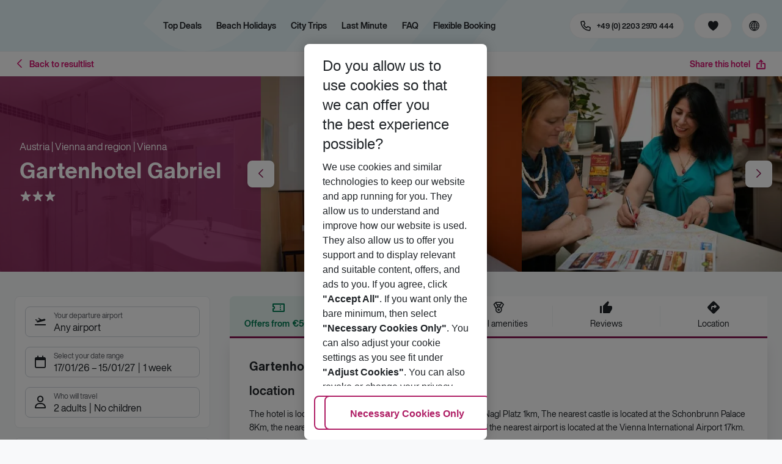

--- FILE ---
content_type: text/html; charset=utf-8
request_url: https://holidays.eurowings.com/en-de/hotel/all-destinations/austria/vienna/gartenhotel-gabriel-144950
body_size: 51672
content:
<!DOCTYPE html><html class="theme-default" lang="en-de"><head><meta charSet="utf-8" data-next-head=""/><meta name="viewport" content="width=device-width, initial-scale=1, shrink-to-fit=no" data-next-head=""/><link rel="prefetch" href="/api/tokens" as="fetch" data-next-head=""/><link rel="apple-touch-icon" sizes="180x180" href="/_next/static/media/apple-touch-icon.dbc6b677.png?v=1" data-next-head=""/><link rel="icon" type="image/png" sizes="32x32" href="/_next/static/media/favicon-32x32.0bd95736.png?v=1" data-next-head=""/><meta name="apple-mobile-web-app-title" content="Eurowings Holidays" data-next-head=""/><meta name="application-name" content="Eurowings Holidays" data-next-head=""/><meta name="theme-color" content="#ffffff" data-next-head=""/><title data-next-head="">Gartenhotel Gabriel | Eurowings Holidays</title><meta property="og:title" content="Gartenhotel Gabriel | Eurowings Holidays" data-next-head=""/><meta property="og:image:width" content="1200" data-next-head=""/><meta property="og:image:height" content="630" data-next-head=""/><meta name="robots" content="index,follow" data-next-head=""/><link rel="canonical" href="https://holidays.eurowings.com/en-gb/hotel/alle-regionen/austria/vienna/gartenhotel-gabriel-144950" data-next-head=""/><meta name="og:image" content="https://images.prod.eurowings.cloud.fcse.io/tzBKcyxLF6mSWfFughN-pPChYIc=/1200x630/eurowingsholidays.wavecdn.net%2Ficmphotels%2Fhlx%2F960_638%2F1690201878_SHO_245075_6519875.jpg" data-next-head=""/><link rel="preload" as="script" href="https://cdn.cookielaw.org/scripttemplates/otSDKStub.js"/><link data-next-font="" rel="preconnect" href="/" crossorigin="anonymous"/><script id="initilize-consent-sdp" type="text/javascript" data-nscript="beforeInteractive">
window.dataLayer = window.dataLayer || [];
function gtag() {
    dataLayer.push(arguments);
}

// set „denied" as default for both ad and analytics storage, as well as ad_user_data and ad_personalization,
gtag("consent", "default", {
    ad_user_data: "denied",
    ad_personalization: "denied",
    ad_storage: "denied",
    analytics_storage: "denied",
    wait_for_update: 500 // milliseconds to wait for update
});

// Enable ads data redaction by default [optional]
gtag("set", "ads_data_redaction", true);

window.uetq = window.uetq || [];
window.uetq.push('consent', 'default', {
  'ad_storage': 'denied'
});
</script><script id="one-trust" type="text/javascript" data-nscript="beforeInteractive">
function showAcceptAllButton(){
  const button = document.getElementById("accept-recommended-btn-handler");
  button.style.display = "inline-block";
}

function focusNavigationLogo() {
  const logoLink = document.querySelector('.Logo_root_m5WDg');
  let targetElement = null;
  if (logoLink && logoLink.offsetParent !== null) {
    targetElement = logoLink;
  }
  if (targetElement) {
    // Use multiple approaches for Safari compatibility
    const setFocus = () => {
      try {
        // Force focus and scroll into view
        targetElement.focus({ preventScroll: false });

        // Ensure the element is in viewport for Safari
        targetElement.scrollIntoView({
          behavior: 'instant',
          block: 'nearest',
          inline: 'nearest'
        });

        // Create announcement for screen readers
        const announcement = 'Eurowings Holidays logo';

        // Create a live region announcement
        const liveRegion = document.createElement('div');
        liveRegion.setAttribute('aria-live', 'polite');
        liveRegion.setAttribute('aria-atomic', 'true');
        liveRegion.style.position = 'absolute';
        liveRegion.style.left = '-10000px';
        liveRegion.style.width = '1px';
        liveRegion.style.height = '1px';
        liveRegion.style.overflow = 'hidden';

        document.body.appendChild(liveRegion);

        // Announce after a brief delay to ensure screen reader picks it up
        setTimeout(() => {
          liveRegion.textContent = announcement;

          // Clean up after announcement
          setTimeout(() => {
            if (liveRegion.parentNode) {
              liveRegion.parentNode.removeChild(liveRegion);
            }
          }, 1000);
        }, 100);
      } catch (error) {
        console.warn('Failed to focus navigation element:', error);
      }
    };

    // Use requestAnimationFrame for better Safari compatibility
    // This ensures the focus is set in the next frame after any DOM changes
    requestAnimationFrame(() => {
      setFocus();
    });
  }
}

let optanonFirstLoad = true;
function OptanonWrapper() {
  // -------- Design changes not possible in CSS ---------

  // ---- START: Move PC button

  // Move accept all pref center button
  const button = document.getElementById('accept-recommended-btn-handler');
  const target = document.querySelector('#onetrust-pc-sdk .ot-btn-container');

  // Hide, move, then show
  button.style.visibility = 'hidden'; // Hide the button instantly
  target.appendChild(button); // Move it to the new container

  // Use requestAnimationFrame for smooth rendering
  requestAnimationFrame(() => {
    button.style.visibility = 'visible'; // Show it immediately
  });

  // ---- END: Move PC button

  // -------- Consent propagation ---------

  // consent groups
  let analyticsGroupId = "C0002";
  let personalisationGroupId = "C0003";
  let advertisingGroupId = "C0004";

  if (optanonFirstLoad) {
    const initialClosedPageList = [
      '/de-de/datenschutz', 
      '/en-de/privacy', 
      '/de-de/impressum', 
      '/en-de/imprint', 
      '/de-de/cookie-richtlinie', 
      '/en-de/cookie-policy'
    ]

    // There is no need to show the banner on legal pages, so close it if opened 1st time on these pages
    // we hide the banner right after it is available, so user does not see it
    const path = window.location.pathname
    if (initialClosedPageList.some(page => path.startsWith(page))) {
      setTimeout(() => {
        OneTrust.Close()
      }, 100)
    }
    // Add event listeners to each checkbox in the preference center

    // Advertising - check all boxes
    document.getElementById("ot-group-id-" + advertisingGroupId).addEventListener("click", (event) => {
      showAcceptAllButton()

      if(document.getElementById("ot-group-id-" + advertisingGroupId).checked){
        if(!document.getElementById("ot-group-id-" + analyticsGroupId).checked){
          document.getElementById("ot-group-id-" + analyticsGroupId).click()
        }
        if(!document.getElementById("ot-group-id-" + personalisationGroupId).checked){
          document.getElementById("ot-group-id-" + personalisationGroupId).click()
        }

      }
    })

    // Personalisation - check analytics
    document.getElementById("ot-group-id-" + personalisationGroupId).addEventListener("click", (event) => {
      showAcceptAllButton()

      if(document.getElementById("ot-group-id-" + personalisationGroupId).checked){
        if(!document.getElementById("ot-group-id-" + analyticsGroupId).checked){
          document.getElementById("ot-group-id-" + analyticsGroupId).click()
        }
      } else if (document.getElementById("ot-group-id-" + advertisingGroupId).checked) {
        document.getElementById("ot-group-id-" + advertisingGroupId).click()
      }
    })

    // Analytics - when uncheck, then uncheck others
    document.getElementById("ot-group-id-" + analyticsGroupId).addEventListener("click", (event) => {
      showAcceptAllButton()

      if (!document.getElementById("ot-group-id-" + analyticsGroupId).checked) {
        if (document.getElementById("ot-group-id-" + advertisingGroupId).checked) {
          document.getElementById("ot-group-id-" + advertisingGroupId).click()
        }
        if (document.getElementById("ot-group-id-" + personalisationGroupId).checked) {
          document.getElementById("ot-group-id-" + personalisationGroupId).click()
        }
      }
    });

    optanonFirstLoad = false;
  }

  // Focus on navigation logo after consent dismissal
  // Listen for OneTrust banner close events
  document.addEventListener('click', function(event) {
    // Check if the clicked element is an accept/close button
    if (event.target.id === 'onetrust-accept-btn-handler' ||
      event.target.id === 'onetrust-reject-all-handler' ||
      event.target.id === 'accept-recommended-btn-handler' ||
      event.target.classList.contains('save-preference-btn-handler')
    ) {
      focusNavigationLogo();
    }
  });

  // Also listen for the banner close button
  const closeButton = document.querySelector('#onetrust-banner-sdk .onetrust-close-btn-handler');
  if (closeButton) {
    closeButton.addEventListener('click', function() {
      focusNavigationLogo();
    });
  }

  // Add event listener to the OneTrust consent status change
  if (
    typeof OneTrust !== 'undefined' &&
    OneTrust !== null &&
    typeof OneTrust.OnConsentChanged === 'function' &&
    OneTrust.OnConsentChanged !== null
  ) {
    OneTrust.OnConsentChanged(() => {
      const activeGroups = OnetrustActiveGroups;
      const consentStatusEvent = new CustomEvent('ConsentStatusChanged', {
        detail: { activeGroups: activeGroups },
      });
      document.dispatchEvent(consentStatusEvent);
    });
  }
}

document.addEventListener('DOMContentLoaded', () => {
  setTimeout(() => {
    const changeCookieSettingsLink = document.querySelector('button[data-type=one-trust-trigger]');
    changeCookieSettingsLink && changeCookieSettingsLink.addEventListener('click', () => {
      const pcDiv = document.querySelector("#onetrust-pc-sdk");

      if (pcDiv) {
        let pcObserver = new MutationObserver(() => {
          if (getComputedStyle(pcDiv).display !== "none") {
            console.log("Div is now visible!");

            // Show the accept all button
            showAcceptAllButton();

            // Trigger a resize event to handle button sizing
            window.dispatchEvent(new Event("resize"));
            pcObserver.disconnect();
          }
        });
        pcObserver.observe(pcDiv, { attributes: true, attributeFilter: ["style"] });
        OneTrust.ToggleInfoDisplay();
      } else {
        OneTrust.ToggleInfoDisplay();
      }
    });
  }, 3000);
});
</script><link rel="preload" href="/_next/static/css/9ebd672ad342f0de.css" as="style"/><link rel="stylesheet" href="/_next/static/css/9ebd672ad342f0de.css" data-n-g=""/><link rel="preload" href="/_next/static/css/ef46db3751d8e999.css" as="style"/><link rel="stylesheet" href="/_next/static/css/ef46db3751d8e999.css"/><link rel="preload" href="/_next/static/css/f71a54f39a5a92e0.css" as="style"/><link rel="stylesheet" href="/_next/static/css/f71a54f39a5a92e0.css" data-n-p=""/><link rel="preload" href="/_next/static/css/de149a9494ed2081.css" as="style"/><link rel="stylesheet" href="/_next/static/css/de149a9494ed2081.css"/><link rel="preload" href="/_next/static/css/6a1fe4075e95be14.css" as="style"/><link rel="stylesheet" href="/_next/static/css/6a1fe4075e95be14.css"/><link rel="preload" href="/_next/static/css/5c5adc80e0c96cc4.css" as="style"/><link rel="stylesheet" href="/_next/static/css/5c5adc80e0c96cc4.css" data-n-p=""/><link rel="preload" href="/_next/static/css/e62a4356766dbc4d.css" as="style"/><link rel="stylesheet" href="/_next/static/css/e62a4356766dbc4d.css" data-n-p=""/><link rel="preload" href="/_next/static/css/8907020662f784ad.css" as="style"/><link rel="stylesheet" href="/_next/static/css/8907020662f784ad.css"/><link rel="preload" href="/_next/static/css/7995597b8524a54d.css" as="style"/><link rel="stylesheet" href="/_next/static/css/7995597b8524a54d.css"/><link rel="preload" href="/_next/static/css/3277590607e65a8a.css" as="style"/><link rel="stylesheet" href="/_next/static/css/3277590607e65a8a.css"/><link rel="preload" href="/_next/static/css/3eef6e242d434eb4.css" as="style"/><link rel="stylesheet" href="/_next/static/css/3eef6e242d434eb4.css"/><link rel="preload" href="/_next/static/css/6e340f722fea0990.css" as="style"/><link rel="stylesheet" href="/_next/static/css/6e340f722fea0990.css"/><link rel="preload" href="/_next/static/css/9e32ae073d883680.css" as="style"/><link rel="stylesheet" href="/_next/static/css/9e32ae073d883680.css"/><link rel="preload" href="/_next/static/css/7059a48ee86eea2f.css" as="style"/><link rel="stylesheet" href="/_next/static/css/7059a48ee86eea2f.css"/><link rel="preload" href="/_next/static/css/e606ec1ca2faf67d.css" as="style"/><link rel="stylesheet" href="/_next/static/css/e606ec1ca2faf67d.css"/><link rel="preload" href="/_next/static/css/dd5ec63432a3b633.css" as="style"/><link rel="stylesheet" href="/_next/static/css/dd5ec63432a3b633.css"/><link rel="preload" href="/_next/static/css/5c3386731da143a3.css" as="style"/><link rel="stylesheet" href="/_next/static/css/5c3386731da143a3.css"/><link rel="preload" href="/_next/static/css/a5f5d676fa200862.css" as="style"/><link rel="stylesheet" href="/_next/static/css/a5f5d676fa200862.css"/><link rel="preload" href="/_next/static/css/f86de18472d138b3.css" as="style"/><link rel="stylesheet" href="/_next/static/css/f86de18472d138b3.css"/><link rel="preload" href="/_next/static/css/f16430250b7cf3df.css" as="style"/><link rel="stylesheet" href="/_next/static/css/f16430250b7cf3df.css"/><link rel="preload" href="/_next/static/css/5392e611c4f5dcf9.css" as="style"/><link rel="stylesheet" href="/_next/static/css/5392e611c4f5dcf9.css"/><link rel="preload" href="/_next/static/css/b54908c9d4be9f1e.css" as="style"/><link rel="stylesheet" href="/_next/static/css/b54908c9d4be9f1e.css"/><link rel="preload" href="/_next/static/css/19a62bd2e9a2477b.css" as="style"/><link rel="stylesheet" href="/_next/static/css/19a62bd2e9a2477b.css"/><link rel="preload" href="/_next/static/css/a413c06f45cae537.css" as="style"/><link rel="stylesheet" href="/_next/static/css/a413c06f45cae537.css"/><noscript data-n-css=""></noscript><script defer="" nomodule="" src="/_next/static/chunks/polyfills-42372ed130431b0a.js"></script><script type="text/javascript" src="https://cdn.cookielaw.org/scripttemplates/otSDKStub.js" data-domain-script="0199513a-65e9-77fa-bcdf-8415355d3351" data-document-language="true" defer="" data-nscript="beforeInteractive"></script><script defer="" src="/_next/static/chunks/9904-1d02041e603cbd73.js"></script><script defer="" src="/_next/static/chunks/5839.d25cbee965de644e.js"></script><script defer="" src="/_next/static/chunks/i18n-en-de.b57e89eecbb0507c.js"></script><script defer="" src="/_next/static/chunks/2806.aeeccdcfd71b7ace.js"></script><script defer="" src="/_next/static/chunks/2032-0a090461028ebd23.js"></script><script defer="" src="/_next/static/chunks/9526.cd0b06d370f779b2.js"></script><script defer="" src="/_next/static/chunks/8199.e5852e167e0ef921.js"></script><script defer="" src="/_next/static/chunks/4635.9732e76ec39f39bc.js"></script><script defer="" src="/_next/static/chunks/9400.1c53fc311a6c0c60.js"></script><script defer="" src="/_next/static/chunks/6375.cf1f3a139a116c48.js"></script><script defer="" src="/_next/static/chunks/7145.cd0b06d370f779b2.js"></script><script defer="" src="/_next/static/chunks/9412.94878c2464d0242a.js"></script><script defer="" src="/_next/static/chunks/3266.9dc5a5815b9ece50.js"></script><script defer="" src="/_next/static/chunks/7368.bab3e02a56885652.js"></script><script defer="" src="/_next/static/chunks/4514.bc7c1c0e836910dc.js"></script><script defer="" src="/_next/static/chunks/3636.188b89dbeb328b5e.js"></script><script src="/_next/static/chunks/webpack-2cae40aefda0ba75.js" defer=""></script><script src="/_next/static/chunks/framework-4875da48259dc34c.js" defer=""></script><script src="/_next/static/chunks/main-59898c906dc89a92.js" defer=""></script><script src="/_next/static/chunks/pages/_app-5002222569221313.js" defer=""></script><script src="/_next/static/chunks/6582a58b-f1d91b623e4229c6.js" defer=""></script><script src="/_next/static/chunks/fa92ebd6-1e98b920fcb9ebd1.js" defer=""></script><script src="/_next/static/chunks/acefc3e9-8893084075b3ea6e.js" defer=""></script><script src="/_next/static/chunks/3b043437-b268ec2c89f2d885.js" defer=""></script><script src="/_next/static/chunks/0ee88441-02e2eaa1aa69b40d.js" defer=""></script><script src="/_next/static/chunks/1157-3b796fdc32749510.js" defer=""></script><script src="/_next/static/chunks/4657-0934ecc5abf3e9d6.js" defer=""></script><script src="/_next/static/chunks/2037-9ec48b43d4dc160c.js" defer=""></script><script src="/_next/static/chunks/9337-6bd8e2944bce2ea6.js" defer=""></script><script src="/_next/static/chunks/428-d5dbe89a65be4d98.js" defer=""></script><script src="/_next/static/chunks/7647-5ff96fd8de33e1ac.js" defer=""></script><script src="/_next/static/chunks/5810-7ae0ed16334d2e34.js" defer=""></script><script src="/_next/static/chunks/9903-00057e78d2b6326b.js" defer=""></script><script src="/_next/static/chunks/7748-3971b4ef1bc6022a.js" defer=""></script><script src="/_next/static/chunks/3216-5266230b22be9a8f.js" defer=""></script><script src="/_next/static/chunks/9536-402601753a0c48c2.js" defer=""></script><script src="/_next/static/chunks/5193-7dd656ae98d0a4c4.js" defer=""></script><script src="/_next/static/chunks/8586-4c3df40117a1d04e.js" defer=""></script><script src="/_next/static/chunks/9044-80118acb7ae7a399.js" defer=""></script><script src="/_next/static/chunks/7231-1921463325873950.js" defer=""></script><script src="/_next/static/chunks/1510-ddf6a63db76f13c6.js" defer=""></script><script src="/_next/static/chunks/2583-ea485ac634be359d.js" defer=""></script><script src="/_next/static/chunks/5828-f3a898aa07e8a6c7.js" defer=""></script><script src="/_next/static/chunks/3090-f96bf64492be96b3.js" defer=""></script><script src="/_next/static/chunks/2297-0e41f0637c5b7622.js" defer=""></script><script src="/_next/static/chunks/2697-ae4b2bcb19978d5d.js" defer=""></script><script src="/_next/static/chunks/5039-4dd190ee73bad018.js" defer=""></script><script src="/_next/static/chunks/711-1c8ee7ed1c6484e8.js" defer=""></script><script src="/_next/static/chunks/pages/%5Bdevice%5D/hotel/%5B%5B...slugs%5D%5D-ad377091bbb0b86c.js" defer=""></script><script src="/_next/static/1hV4qYrsSfvyv0ZHvJ46K/_buildManifest.js" defer=""></script><script src="/_next/static/1hV4qYrsSfvyv0ZHvJ46K/_ssgManifest.js" defer=""></script></head><body><div id="__next"><noscript><style type="text/css">
          img[data-cmp-lazy-image] {
            opacity: 1 !important;
          }
        </style></noscript><div class="Application_container__CkwxD"><div class=""><div><div class="Header"><div><header class="Header_root__GGv73"><div class="Header_top__ui0P4"><div class="Header_container__Tf41j Grid_containerFluidLg__DiGU2"><a class="Logo_root__m5WDg Logo_hasBacklink__pVvP_" aria-label="Go to Home" href="/en-de"><span class="LogoInlineSVG_root___ce3j"><span class="LogoInlineSVG_img__CGoQf" aria-label="Travel platform kickstart"></span></span></a><div class="Header_navWrapper__TZ6FL"><div class="Header_nav__Rjx7F"><div class="Header_navContainer__dc8aJ"><div class="Header_cmsWrapper__Ao2M0"><div class="HeaderNavigation"><div><div style="visibility:hidden;width:0;height:0"></div><nav aria-label="Main menu"><ul class="HeaderNavigation_list___vQKS"><li class="HeaderNavigation_item__cu3mE"><a class="Link_root__vfTCv HeaderNavigation_itemLink__SuIcp" href="/en-de/top-deals">Top Deals</a></li><li class="HeaderNavigation_item__cu3mE"><a class="Link_root__vfTCv HeaderNavigation_itemLink__SuIcp HeaderNavigation_hasSub__FzqVO" href="/en-de/beach-holidays">Beach Holidays </a><div class="HeaderNavigation_popup__hc8x8"><div class="Grid_containerFluidLg__DiGU2"><div class="HeaderNavigation_section__qvbyD"><div class="Link_root__vfTCv HeaderNavigation_subSection__X9Mo3"><span class="HeaderNavigation_subSectionLabel__fQOC6">Popular</span></div><div class="HeaderNavigation_columns__XHOw6"><ul class="HeaderNavigation_column__KaIpf"><li class="HeaderNavigation_subItem__t1Vek"><a class="Link_root__vfTCv HeaderNavigation_subLink__8gHwr" href="en-de/holidays/greece/chalkidiki.html" target="_blank" rel="nofollow noopener noreferrer"><span class="HeaderNavigation_subLinkIcon__9MQQW icon-chevron-right"></span>Chalkidiki</a></li><li class="HeaderNavigation_subItem__t1Vek"><a class="Link_root__vfTCv HeaderNavigation_subLink__8gHwr" href="/en-de/holidays/greece/corfu.html"><span class="HeaderNavigation_subLinkIcon__9MQQW icon-chevron-right"></span>Corfu</a></li><li class="HeaderNavigation_subItem__t1Vek"><a class="Link_root__vfTCv HeaderNavigation_subLink__8gHwr" href="/en-de/holidays/greece/crete.html"><span class="HeaderNavigation_subLinkIcon__9MQQW icon-chevron-right"></span>Crete</a></li><li class="HeaderNavigation_subItem__t1Vek"><a class="Link_root__vfTCv HeaderNavigation_subLink__8gHwr" href="/en-de/holidays/spain/gran-canaria.html"><span class="HeaderNavigation_subLinkIcon__9MQQW icon-chevron-right"></span>Gran Canaria</a></li><li class="HeaderNavigation_subItem__t1Vek"><a class="Link_root__vfTCv HeaderNavigation_subLink__8gHwr" href="/en-de/holidays/greece/kos.html"><span class="HeaderNavigation_subLinkIcon__9MQQW icon-chevron-right"></span>Kos</a></li></ul><ul class="HeaderNavigation_column__KaIpf"><li class="HeaderNavigation_subItem__t1Vek"><a class="Link_root__vfTCv HeaderNavigation_subLink__8gHwr" href="/en-de/holidays/spain/ibiza.html"><span class="HeaderNavigation_subLinkIcon__9MQQW icon-chevron-right"></span>Ibiza</a></li><li class="HeaderNavigation_subItem__t1Vek"><a class="Link_root__vfTCv HeaderNavigation_subLink__8gHwr" href="/en-de/holidays/greece/rhodes.html"><span class="HeaderNavigation_subLinkIcon__9MQQW icon-chevron-right"></span>Rhodes</a></li><li class="HeaderNavigation_subItem__t1Vek"><a class="Link_root__vfTCv HeaderNavigation_subLink__8gHwr" href="/en-de/holidays/italy/sardinia.html"><span class="HeaderNavigation_subLinkIcon__9MQQW icon-chevron-right"></span>Sardinia</a></li><li class="HeaderNavigation_subItem__t1Vek"><a class="Link_root__vfTCv HeaderNavigation_subLink__8gHwr" href="/en-de/holidays/italy/sicily.html"><span class="HeaderNavigation_subLinkIcon__9MQQW icon-chevron-right"></span>Sicily</a></li><li class="HeaderNavigation_subItem__t1Vek"><a class="Link_root__vfTCv HeaderNavigation_subLink__8gHwr" href="/en-de/holidays/spain/majorca.html"><span class="HeaderNavigation_subLinkIcon__9MQQW icon-chevron-right"></span>Mallorca</a></li></ul></div></div><div class="HeaderNavigation_section__qvbyD"><div class="Link_root__vfTCv HeaderNavigation_subSection__X9Mo3"><span class="HeaderNavigation_subSectionLabel__fQOC6">More Beach Destinations</span></div><div class="HeaderNavigation_columns__XHOw6"><ul class="HeaderNavigation_column__KaIpf"><li class="HeaderNavigation_subItem__t1Vek"><a class="Link_root__vfTCv HeaderNavigation_subLink__8gHwr" href="/en-de/holidays/tuerkiye/turkish-riviera/antalya.html"><span class="HeaderNavigation_subLinkIcon__9MQQW icon-chevron-right"></span>Antalya</a></li><li class="HeaderNavigation_subItem__t1Vek"><a class="Link_root__vfTCv HeaderNavigation_subLink__8gHwr" href="/en-de/holidays/bulgaria.html"><span class="HeaderNavigation_subLinkIcon__9MQQW icon-chevron-right"></span>Bulgaria</a></li><li class="HeaderNavigation_subItem__t1Vek"><a class="Link_root__vfTCv HeaderNavigation_subLink__8gHwr" href="/en-de/holidays/caribbean-islands.html"><span class="HeaderNavigation_subLinkIcon__9MQQW icon-chevron-right"></span>Caribbean-Islands</a></li><li class="HeaderNavigation_subItem__t1Vek"><a class="Link_root__vfTCv HeaderNavigation_subLink__8gHwr" href="/en-de/holidays/france/cote-d-azur-and-provence.html"><span class="HeaderNavigation_subLinkIcon__9MQQW icon-chevron-right"></span>Côte D&#x27;Azur</a></li><li class="HeaderNavigation_subItem__t1Vek"><a class="Link_root__vfTCv HeaderNavigation_subLink__8gHwr" href="/en-de/holidays/greece/crete.html"><span class="HeaderNavigation_subLinkIcon__9MQQW icon-chevron-right"></span>Crete</a></li><li class="HeaderNavigation_subItem__t1Vek"><a class="Link_root__vfTCv HeaderNavigation_subLink__8gHwr" href="/en-de/holidays/cyprus.html"><span class="HeaderNavigation_subLinkIcon__9MQQW icon-chevron-right"></span>Cyprus</a></li><li class="HeaderNavigation_subItem__t1Vek"><a class="Link_root__vfTCv HeaderNavigation_subLink__8gHwr" href="/en-de/holidays/emirates/dubai.html"><span class="HeaderNavigation_subLinkIcon__9MQQW icon-chevron-right"></span>Dubai</a></li><li class="HeaderNavigation_subItem__t1Vek"><a class="Link_root__vfTCv HeaderNavigation_subLink__8gHwr" href="/en-de/holidays/egypt.html"><span class="HeaderNavigation_subLinkIcon__9MQQW icon-chevron-right"></span>Egypt</a></li><li class="HeaderNavigation_subItem__t1Vek"><a class="Link_root__vfTCv HeaderNavigation_subLink__8gHwr" href="en-de/holidays/spain/fuerteventura.html" target="_blank" rel="nofollow noopener noreferrer"><span class="HeaderNavigation_subLinkIcon__9MQQW icon-chevron-right"></span>Fuerteventura</a></li><li class="HeaderNavigation_subItem__t1Vek"><a class="Link_root__vfTCv HeaderNavigation_subLink__8gHwr" href="/en-de/holidays/spain/gran-canaria.html"><span class="HeaderNavigation_subLinkIcon__9MQQW icon-chevron-right"></span>Gran Canaria</a></li></ul><ul class="HeaderNavigation_column__KaIpf"><li class="HeaderNavigation_subItem__t1Vek"><a class="Link_root__vfTCv HeaderNavigation_subLink__8gHwr" href="/en-de/holidays/greece.html"><span class="HeaderNavigation_subLinkIcon__9MQQW icon-chevron-right"></span>Greece</a></li><li class="HeaderNavigation_subItem__t1Vek"><a class="Link_root__vfTCv HeaderNavigation_subLink__8gHwr" href="/en-de/holidays/spain/ibiza.html"><span class="HeaderNavigation_subLinkIcon__9MQQW icon-chevron-right"></span>Ibiza</a></li><li class="HeaderNavigation_subItem__t1Vek"><a class="Link_root__vfTCv HeaderNavigation_subLink__8gHwr" href="/en-de/holidays/spain/lanzarote.html"><span class="HeaderNavigation_subLinkIcon__9MQQW icon-chevron-right"></span>Lanzarote</a></li><li class="HeaderNavigation_subItem__t1Vek"><a class="Link_root__vfTCv HeaderNavigation_subLink__8gHwr" href="/en-de/holidays/greece/mykonos.html"><span class="HeaderNavigation_subLinkIcon__9MQQW icon-chevron-right"></span>Mykonos</a></li><li class="HeaderNavigation_subItem__t1Vek"><a class="Link_root__vfTCv HeaderNavigation_subLink__8gHwr" href="/en-de/holidays/greece/rhodos.html"><span class="HeaderNavigation_subLinkIcon__9MQQW icon-chevron-right"></span>Rhodes</a></li><li class="HeaderNavigation_subItem__t1Vek"><a class="Link_root__vfTCv HeaderNavigation_subLink__8gHwr" href="/en-de/holidays/greece/santorin.html"><span class="HeaderNavigation_subLinkIcon__9MQQW icon-chevron-right"></span>Santorini</a></li><li class="HeaderNavigation_subItem__t1Vek"><a class="Link_root__vfTCv HeaderNavigation_subLink__8gHwr" href="/en-de/holidays/italy/sicily.html"><span class="HeaderNavigation_subLinkIcon__9MQQW icon-chevron-right"></span>Sicily</a></li><li class="HeaderNavigation_subItem__t1Vek"><a class="Link_root__vfTCv HeaderNavigation_subLink__8gHwr" href="/en-de/holidays/spain/tenerife.html"><span class="HeaderNavigation_subLinkIcon__9MQQW icon-chevron-right"></span>Tenerife</a></li><li class="HeaderNavigation_subItem__t1Vek"><a class="Link_root__vfTCv HeaderNavigation_subLink__8gHwr" href="/en-de/holidays/usa.html"><span class="HeaderNavigation_subLinkIcon__9MQQW icon-chevron-right"></span>USA</a></li><li class="HeaderNavigation_subItem__t1Vek"><a class="Link_root__vfTCv HeaderNavigation_subLink__8gHwr" href="/en-de/holidays/spain/valencia.html"><span class="HeaderNavigation_subLinkIcon__9MQQW icon-chevron-right"></span>Valencia</a></li></ul><ul class="HeaderNavigation_column__KaIpf"><li class="HeaderNavigation_subItem__t1Vek"><a class="Link_root__vfTCv HeaderNavigation_subLink__8gHwr" href="/en-de/gallery/AllDestinations?t=package&amp;los=5&amp;dest=837508%2C1157757%2C2486578%2C69543%2C68389%2C68444%2C68469%2C68458%2C68478%2C68489%2C68507%2C201244%2C2486598%2C2486145%2C68403%2C68703%2C68720%2C2553875%2C2486597%2C3058006%2C4343697%2C151486%2C68164%2C151493%2C68213%2C68914%2C68989%2C69026%2C2486573%2C151620%2C151615%2C69210%2C69220%2C69155%2C69168%2C69197%2C2486587%2C2486416%2C286803%2C151723%2C151734%2C151793%2C4343689&amp;from=MUC,BER,SXL,BRE,DRS,DUS,NRN,ERF,FRA,HHN,FDH,HAJ,FKB,KSF,CGN,LEJ,FMM,FMO,NUE,PAD,RLG,SCN,STR,GWT&amp;utm_source=holidays.eurowings.com&amp;utm_campaign=TopNavi_AlleBeachDestinations&amp;utm_medium=Home_BeachHolidays&amp;utm_content=AllBeachDestinations"><span class="HeaderNavigation_subLinkIcon__9MQQW icon-chevron-right"></span>All Beach Destinations</a></li></ul></div></div></div></div></li><li class="HeaderNavigation_item__cu3mE"><a class="Link_root__vfTCv HeaderNavigation_itemLink__SuIcp HeaderNavigation_hasSub__FzqVO" href="/en-de/city-trips">City Trips</a><div class="HeaderNavigation_popup__hc8x8"><div class="Grid_containerFluidLg__DiGU2"><div class="HeaderNavigation_section__qvbyD"><div class="Link_root__vfTCv HeaderNavigation_subSection__X9Mo3"><span class="HeaderNavigation_subSectionLabel__fQOC6">Popular</span></div><div class="HeaderNavigation_columns__XHOw6"><ul class="HeaderNavigation_column__KaIpf"><li class="HeaderNavigation_subItem__t1Vek"><a class="Link_root__vfTCv HeaderNavigation_subLink__8gHwr" href="/en-de/holidays/greece/athens.html"><span class="HeaderNavigation_subLinkIcon__9MQQW icon-chevron-right"></span>Athens</a></li><li class="HeaderNavigation_subItem__t1Vek"><a class="Link_root__vfTCv HeaderNavigation_subLink__8gHwr" href="/en-de/holidays/egypt/cairo.html"><span class="HeaderNavigation_subLinkIcon__9MQQW icon-chevron-right"></span>Cairo</a></li><li class="HeaderNavigation_subItem__t1Vek"><a class="Link_root__vfTCv HeaderNavigation_subLink__8gHwr" href="/en-de/holidays/spain/malaga.html"><span class="HeaderNavigation_subLinkIcon__9MQQW icon-chevron-right"></span>Malaga</a></li><li class="HeaderNavigation_subItem__t1Vek"><a class="Link_root__vfTCv HeaderNavigation_subLink__8gHwr" href="/en-de/holidays/morocco/marrakech.html"><span class="HeaderNavigation_subLinkIcon__9MQQW icon-chevron-right"></span>Marrakech</a></li><li class="HeaderNavigation_subItem__t1Vek"><a class="Link_root__vfTCv HeaderNavigation_subLink__8gHwr" href="/en-de/holidays/italy/naples.html"><span class="HeaderNavigation_subLinkIcon__9MQQW icon-chevron-right"></span>Naples</a></li></ul><ul class="HeaderNavigation_column__KaIpf"><li class="HeaderNavigation_subItem__t1Vek"><a class="Link_root__vfTCv HeaderNavigation_subLink__8gHwr" href="/en-de/holidays/france/cote-d-azur-and-provence/nice.html"><span class="HeaderNavigation_subLinkIcon__9MQQW icon-chevron-right"></span>Nice</a></li><li class="HeaderNavigation_subItem__t1Vek"><a class="Link_root__vfTCv HeaderNavigation_subLink__8gHwr" href="/en-de/holidays/portugal/porto.html"><span class="HeaderNavigation_subLinkIcon__9MQQW icon-chevron-right"></span>Porto</a></li><li class="HeaderNavigation_subItem__t1Vek"><a class="Link_root__vfTCv HeaderNavigation_subLink__8gHwr" href="/en-de/holidays/austria/salzburg.html"><span class="HeaderNavigation_subLinkIcon__9MQQW icon-chevron-right"></span>Saizburg</a></li><li class="HeaderNavigation_subItem__t1Vek"><a class="Link_root__vfTCv HeaderNavigation_subLink__8gHwr" href="/en-de/holidays/spain/seville.html"><span class="HeaderNavigation_subLinkIcon__9MQQW icon-chevron-right"></span>Seville</a></li><li class="HeaderNavigation_subItem__t1Vek"><a class="Link_root__vfTCv HeaderNavigation_subLink__8gHwr" href="/en-de/holidays/spain/valencia.html"><span class="HeaderNavigation_subLinkIcon__9MQQW icon-chevron-right"></span>Valencia</a></li></ul></div></div><div class="HeaderNavigation_section__qvbyD"><div class="Link_root__vfTCv HeaderNavigation_subSection__X9Mo3"><span class="HeaderNavigation_subSectionLabel__fQOC6">More City Destinations</span></div><div class="HeaderNavigation_columns__XHOw6"><ul class="HeaderNavigation_column__KaIpf"><li class="HeaderNavigation_subItem__t1Vek"><a class="Link_root__vfTCv HeaderNavigation_subLink__8gHwr" href="/en-de/holidays/greece/athens.html"><span class="HeaderNavigation_subLinkIcon__9MQQW icon-chevron-right"></span>Athens</a></li><li class="HeaderNavigation_subItem__t1Vek"><a class="Link_root__vfTCv HeaderNavigation_subLink__8gHwr" href="/en-de/holidays/spain/bilbao.html"><span class="HeaderNavigation_subLinkIcon__9MQQW icon-chevron-right"></span>Bilbao</a></li><li class="HeaderNavigation_subItem__t1Vek"><a class="Link_root__vfTCv HeaderNavigation_subLink__8gHwr" href="/en-de/holidays/egypt/cairo.html"><span class="HeaderNavigation_subLinkIcon__9MQQW icon-chevron-right"></span>Cairo</a></li><li class="HeaderNavigation_subItem__t1Vek"><a class="Link_root__vfTCv HeaderNavigation_subLink__8gHwr" href="/en-de/holidays/croatia/dubrovnik.html"><span class="HeaderNavigation_subLinkIcon__9MQQW icon-chevron-right"></span>Dubrovnik</a></li><li class="HeaderNavigation_subItem__t1Vek"><a class="Link_root__vfTCv HeaderNavigation_subLink__8gHwr" href="/en-de/holidays/spain/malaga.html"><span class="HeaderNavigation_subLinkIcon__9MQQW icon-chevron-right"></span>Malaga</a></li><li class="HeaderNavigation_subItem__t1Vek"><a class="Link_root__vfTCv HeaderNavigation_subLink__8gHwr" href="/en-de/holidays/spain/marbella.html"><span class="HeaderNavigation_subLinkIcon__9MQQW icon-chevron-right"></span>Marbella</a></li><li class="HeaderNavigation_subItem__t1Vek"><a class="Link_root__vfTCv HeaderNavigation_subLink__8gHwr" href="/en-de/holidays/morocco/marrakech.html"><span class="HeaderNavigation_subLinkIcon__9MQQW icon-chevron-right"></span>Marrakech</a></li><li class="HeaderNavigation_subItem__t1Vek"><a class="Link_root__vfTCv HeaderNavigation_subLink__8gHwr" href="/en-de/holidays/france/cote-d-azur-and-provence/marseille.html"><span class="HeaderNavigation_subLinkIcon__9MQQW icon-chevron-right"></span>Marseille</a></li><li class="HeaderNavigation_subItem__t1Vek"><a class="Link_root__vfTCv HeaderNavigation_subLink__8gHwr" href="/en-de/holidays/usa/florida/miami.html"><span class="HeaderNavigation_subLinkIcon__9MQQW icon-chevron-right"></span>Miami</a></li><li class="HeaderNavigation_subItem__t1Vek"><a class="Link_root__vfTCv HeaderNavigation_subLink__8gHwr" href="/en-de/holidays/italy/naples.html"><span class="HeaderNavigation_subLinkIcon__9MQQW icon-chevron-right"></span>Naples</a></li></ul><ul class="HeaderNavigation_column__KaIpf"><li class="HeaderNavigation_subItem__t1Vek"><a class="Link_root__vfTCv HeaderNavigation_subLink__8gHwr" href="/en-de/holidays/france/cote-d-azur-and-provence/nice.html"><span class="HeaderNavigation_subLinkIcon__9MQQW icon-chevron-right"></span>Nice</a></li><li class="HeaderNavigation_subItem__t1Vek"><a class="Link_root__vfTCv HeaderNavigation_subLink__8gHwr" href="/en-de/holidays/italy/sicily/palermo.html"><span class="HeaderNavigation_subLinkIcon__9MQQW icon-chevron-right"></span>Palermo</a></li><li class="HeaderNavigation_subItem__t1Vek"><a class="Link_root__vfTCv HeaderNavigation_subLink__8gHwr" href="/en-de/holidays/spain/majorca/palma-de-mallorca.html"><span class="HeaderNavigation_subLinkIcon__9MQQW icon-chevron-right"></span>Palma Da Mallorca</a></li><li class="HeaderNavigation_subItem__t1Vek"><a class="Link_root__vfTCv HeaderNavigation_subLink__8gHwr" href="/en-de/holidays/portugal/porto.html"><span class="HeaderNavigation_subLinkIcon__9MQQW icon-chevron-right"></span>Porto</a></li><li class="HeaderNavigation_subItem__t1Vek"><a class="Link_root__vfTCv HeaderNavigation_subLink__8gHwr" href="/en-de/holidays/austria/salzburg.html"><span class="HeaderNavigation_subLinkIcon__9MQQW icon-chevron-right"></span>Salzburg</a></li><li class="HeaderNavigation_subItem__t1Vek"><a class="Link_root__vfTCv HeaderNavigation_subLink__8gHwr" href="/en-de/holidays/spain/seville.html"><span class="HeaderNavigation_subLinkIcon__9MQQW icon-chevron-right"></span>Seville</a></li><li class="HeaderNavigation_subItem__t1Vek"><a class="Link_root__vfTCv HeaderNavigation_subLink__8gHwr" href="en-de/holidays/bulgaria/sofia.html" target="_blank" rel="nofollow noopener noreferrer"><span class="HeaderNavigation_subLinkIcon__9MQQW icon-chevron-right"></span>Sofia</a></li><li class="HeaderNavigation_subItem__t1Vek"><a class="Link_root__vfTCv HeaderNavigation_subLink__8gHwr" href="/en-de/holidays/spain/valencia.html"><span class="HeaderNavigation_subLinkIcon__9MQQW icon-chevron-right"></span>Valencia</a></li><li class="HeaderNavigation_subItem__t1Vek"><a class="Link_root__vfTCv HeaderNavigation_subLink__8gHwr" href="/en-de/gallery/AllDestinations?t=package&amp;los=3&amp;dest=68348%2C68351%2C68343%2C68353%2C318253%2C68555%2C102609%2C68584%2C151310%2C68694%2C68745%2C68975%2C69018%2C69037%2C69102%2C69099%2C69131%2C69321%2C69387%2C69429%2C455066%2C68339%2C68950%2C69064%2C69065%2C68400%2C68935%2C68412%2C68403%2C68985%2C68986%2C68987&amp;from=MUC,BER,SXL,BRE,DRS,DUS,NRN,ERF,FRA,HHN,FDH,HAJ,FKB,KSF,CGN,LEJ,FMM,FMO,NUE,PAD,RLG,SCN,STR,GWT&amp;utm_source=holidays.eurowings.com&amp;utm_campaign=TopNavi_AllCityTrips&amp;utm_medium=Home_CityTrips&amp;utm_content=AllCityTrips"><span class="HeaderNavigation_subLinkIcon__9MQQW icon-chevron-right"></span>All City Trips</a></li></ul></div></div></div></div></li><li class="HeaderNavigation_item__cu3mE"><a class="Link_root__vfTCv HeaderNavigation_itemLink__SuIcp" href="/en-de/last-minute">Last Minute</a></li><li class="HeaderNavigation_item__cu3mE"><a class="Link_root__vfTCv HeaderNavigation_itemLink__SuIcp" href="/en-de/faqs">FAQ</a></li><li class="HeaderNavigation_item__cu3mE"><a class="Link_root__vfTCv HeaderNavigation_itemLink__SuIcp" href="/en-de/stay-flexible">Flexible Booking</a></li></ul></nav></div></div></div></div></div></div><div class="Hotline_root__gxkXz"><a class="Header_contactLink__2CFFH" href="tel: +4922032970444"><span class="Button_root__ZZRnD Header_contactLinkBtn__U29KH Button_white__T71Le Button_md___xfjS Button_has-icon__olWXJ Button_is-rounded__6syWo"><span class="Button_icon__L3Euq icon-phone" aria-hidden="true"></span><span class="Button_label__Hf78b"><span class="Header_contactLinkLabel__BxexJ">+49 (0) 2203 2970 444</span></span></span></a></div><a class="FavoritesIcon_root__D5KYL Header_favorites__0cAhI FavoritesIcon_is-0__3KdH5 FavoritesIcon_indicatorPosition-left__WXOe_" aria-label="Favorites" href="/en-de/favorites"><span class="FavoritesIcon_indicator__Ugotd">0</span><div class="Button_root__ZZRnD FavoritesIcon_button__9Gsdk Header_favorites--button__Vhz_5 Button_white__T71Le Button_md___xfjS Header_favorites--button--md__fqrez Button_has-icon__olWXJ Button_is-rounded__6syWo"><span class="Button_icon__L3Euq FavoritesIcon_button--icon___0b23 Header_favorites--button--icon__jmG6V icon-heart-filled" aria-hidden="true"></span><span class="Button_label__Hf78b"><span class="FavoritesIcon_indicatorInside__kMouy">0</span></span></div></a><div class="LanguageSelector_root__zhMK9 Header_langSelector__lKNbh" id="outer-container-1"><div class="OffCanvas_content__q2PJ6 light OffCanvas_content--has-overlay__sHaNN OffCanvas_content--is-right___P622 undefined"><div class="OffCanvas_content--overlay__o8Me5"></div><div data-focus-guard="true" tabindex="-1" style="width:1px;height:0px;padding:0;overflow:hidden;position:fixed;top:1px;left:1px"></div><div data-focus-lock-disabled="disabled" data-focus-lock="offcanvas-content-1"><div id="content-wrap-1" class="OffCanvas_content--contentWrap__KO7nv"><div class="OffCanvas_content--contentInner__CZR5T"></div></div></div><div data-focus-guard="true" tabindex="-1" style="width:1px;height:0px;padding:0;overflow:hidden;position:fixed;top:1px;left:1px"></div><button type="button" aria-label="Current language: German, current currency: EUR, switch language &amp; currency" class="Button_root__ZZRnD LanguageSelector_trigger__hEAC8 Header_langSelector--trigger__l3hoO Button_white__T71Le Button_is-rounded__6syWo"><span class="Button_label__Hf78b Header_langSelector--trigger--label__v_pf_"><div class="flag_root__Bw34R Header_langSelector--flag__DtnVH flag_icon-de__NfrMs"></div><span class="LanguageSelector_currency__z8mJ5 Header_langSelector--currency__3bkmJ">EUR</span></span></button></div></div><div class="Header_burgerMenuContainer__gj65_"></div></div></div></header></div></div></div></div><main><div class="HoteldetailWrapper_containerWrapper__Qzu4V"><div class="HoteldetailWrapper_backToResult__CTnVa"><div class="Grid_containerFluidLg__DiGU2"><ul class="Toolbar_root__SlBNx"><li class="Toolbar_item__maF43"><a class="BackToResultlistButton_root__6v33z Toolbar_backLink__b5fKj" href="/en-de/search"><div class="Toolbar_backLink--iconBack__cENZE icon-chevron-left"></div><span>Back to resultlist</span></a></li><li class="Toolbar_item__maF43"><div class="Dropdown_dropdown__8SjOa ShareDropdown_dropdown--dropdown__8TZ8s" id="dropdown-:R3ctm:"><button type="button" aria-expanded="false" aria-haspopup="true" aria-controls="dropdown-:R3ctm:-menu" class="Button_root__ZZRnD Dropdown_toggle__sXQVq ShareDropdown_shareLink--toggle__F7g02 Toolbar_shareDropdown--shareLink--toggle__hssuI Button_link__2KnVD"><span class="Button_label__Hf78b">Share this hotel</span><span class="Button_iconRight__EjiRy icon-share-2" aria-hidden="true"></span></button><div id="dropdown-:R3ctm:-menu" aria-labelledby="dropdown-:R3ctm:" tabindex="-1" role="menu" aria-hidden="true" class="Dropdown_menu__k8pXW ShareDropdown_dropdownMenu--menu__tyMAB"><button aria-label="facebook" class="react-share__ShareButton" style="background-color:transparent;border:none;padding:0;font:inherit;color:inherit;cursor:pointer"><span class="ShareButton_root__TnFHX ShareButton_root__TnFHX"><span class="ShareButton_icon__tBA1g ShareButton_icon__tBA1g icon-facebook"></span><span class="ShareButton_label__4Gep8 ShareButton_label__4Gep8">Facebook</span><span class="ShareButton_iconRight__OLSKH ShareButton_iconRight__OLSKH icon-chevron-right"></span></span></button><button aria-label="whatsapp" class="react-share__ShareButton" style="background-color:transparent;border:none;padding:0;font:inherit;color:inherit;cursor:pointer"><span class="ShareButton_root__TnFHX ShareButton_root__TnFHX"><span class="ShareButton_icon__tBA1g ShareButton_icon__tBA1g icon-whatsapp"></span><span class="ShareButton_label__4Gep8 ShareButton_label__4Gep8">Whatsapp</span><span class="ShareButton_iconRight__OLSKH ShareButton_iconRight__OLSKH icon-chevron-right"></span></span></button><button rel="noreferrer noopener" aria-label="email" class="react-share__ShareButton" style="background-color:transparent;border:none;padding:0;font:inherit;color:inherit;cursor:pointer"><span class="ShareButton_root__TnFHX"><span class="ShareButton_icon__tBA1g icon-mail"></span><span class="ShareButton_label__4Gep8">Via mail</span><span class="ShareButton_iconRight__OLSKH icon-chevron-right"></span></span></button><span class="ShareButton_root__TnFHX ShareButton_root__TnFHX ShareDropdown_copyLink__icy3p"><span class="ShareButton_icon__tBA1g ShareButton_icon__tBA1g icon-link"></span><span class="ShareButton_label__4Gep8 ShareButton_label__4Gep8">Copy share link</span><span class="ShareButton_iconRight__OLSKH ShareButton_iconRight__OLSKH icon-chevron-right"></span></span></div></div></li></ul></div></div><div class="HotelDetailHeader_root__osGTf"><div class="Grid_containerFluidLg__DiGU2"><div class="Header_root__0sUdA"><div class="LocationBreadcrumb_root__Ji0qr Header_destination__Vetbs">Austria | Vienna and region | Vienna</div><h1 class="Header_hotelName__PfA_H">Gartenhotel Gabriel</h1><div class="Category_root__mYUWr Header_categoryPlaceholder__Wipua"><ul class="Category_items__r2zed Header_categoryPlaceholder--items__R7N5R" aria-hidden="true"><li class="Category_item__5JPYc Header_categoryPlaceholder--item___ANZU Category_is-full__fbNNy icon-star-filled"></li><li class="Category_item__5JPYc Header_categoryPlaceholder--item___ANZU Category_is-full__fbNNy icon-star-filled"></li><li class="Category_item__5JPYc Header_categoryPlaceholder--item___ANZU Category_is-full__fbNNy icon-star-filled"></li><li class="Category_item__5JPYc Header_categoryPlaceholder--item___ANZU Category_is-full__fbNNy icon-star-filled"></li><li class="Category_item__5JPYc Header_categoryPlaceholder--item___ANZU Category_is-full__fbNNy icon-star-filled"></li></ul><div class="Category_hidden__VgOzG">5</div></div><div class="Category_root__mYUWr Header_category__0ulJG"><ul class="Category_items__r2zed Header_category--items__Ui1VH" aria-hidden="true"><li class="Category_item__5JPYc Header_category--item__R37O9 Category_is-full__fbNNy icon-star-filled"></li><li class="Category_item__5JPYc Header_category--item__R37O9 Category_is-full__fbNNy icon-star-filled"></li><li class="Category_item__5JPYc Header_category--item__R37O9 Category_is-full__fbNNy icon-star-filled"></li><li class="Category_item__5JPYc Header_category--item__R37O9 Category_is-empty__kzV1J icon-star-empty"></li><li class="Category_item__5JPYc Header_category--item__R37O9 Category_is-empty__kzV1J icon-star-empty"></li></ul><div class="Category_hidden__VgOzG">3</div></div></div></div><div><div class="Gallery_root__3Mveq"><div class="ImageSlider_root__E_WY5"><div><div class="ImageSlider_sliderBackground__P9rCv" style="background-image:url(&#x27;https://images.prod.eurowings.cloud.fcse.io/bO4nFmMrRNutMW_AOSEZH4PAWbo=/470x376/eurowingsholidays.wavecdn.net%2Ficmphotels%2Fhlx%2F960_638%2F1763052241_SHO_245075_81415813.jpg&#x27;)"></div><div> <div class="Carousel_root__7Yl7p ImageSlider_carousel--root__du0_f"><div class="slick-slider slick-initialized" dir="ltr"><button type="button" data-role="none" class="slick-arrow slick-prev" style="display:block"> <!-- -->Previous</button><div class="slick-list"><div class="slick-track" style="width:3250%;left:-100%"><div data-index="-4" class="slick-slide slick-cloned" style="width:0.7692307692307693%"></div><div data-index="-3" class="slick-slide slick-cloned" style="width:0.7692307692307693%"></div><div data-index="-2" class="slick-slide slick-cloned" style="width:0.7692307692307693%"></div><div data-index="-1" class="slick-slide slick-cloned" style="width:0.7692307692307693%"></div><div data-index="0" class="slick-slide slick-active slick-current" style="outline:none;width:0.7692307692307693%"><div><a class="SlideItem_root__Da4BW slick-slide-item has-gallery-indicator"><span class="LazyImage_imageWrapper__VbZl4"><img class="LazyImage_imageElement__L0B88" srcSet="https://images.prod.eurowings.cloud.fcse.io/l-zLfjVbswVus1F0RVj0bBnfSLk=/940x752/eurowingsholidays.wavecdn.net%2Ficmphotels%2Fhlx%2F960_638%2F1763052241_SHO_245075_81415813.jpg 2x" decoding="auto" data-cmp-lazy-image="true" loading="lazy" alt="Gartenhotel Gabriel" src="https://images.prod.eurowings.cloud.fcse.io/bO4nFmMrRNutMW_AOSEZH4PAWbo=/470x376/eurowingsholidays.wavecdn.net%2Ficmphotels%2Fhlx%2F960_638%2F1763052241_SHO_245075_81415813.jpg"/></span></a></div></div><div data-index="1" class="slick-slide slick-active" style="outline:none;width:0.7692307692307693%"><div><a class="SlideItem_root__Da4BW slick-slide-item has-gallery-indicator"><span class="LazyImage_imageWrapper__VbZl4"><img class="LazyImage_imageElement__L0B88" srcSet="https://images.prod.eurowings.cloud.fcse.io/bLd8gUehKAHRSqVsMd5y5oPvxTg=/940x752/eurowingsholidays.wavecdn.net%2Ficmphotels%2Fhlx%2F960_638%2F1690201878_SHO_245075_6519875.jpg 2x" decoding="auto" data-cmp-lazy-image="true" loading="lazy" alt="Gartenhotel Gabriel" src="https://images.prod.eurowings.cloud.fcse.io/DV0thCV-Z55f_msU_fQihER-yyM=/470x376/eurowingsholidays.wavecdn.net%2Ficmphotels%2Fhlx%2F960_638%2F1690201878_SHO_245075_6519875.jpg"/></span></a></div></div><div data-index="2" class="slick-slide slick-active" style="outline:none;width:0.7692307692307693%"><div><a class="SlideItem_root__Da4BW slick-slide-item has-gallery-indicator"><span class="LazyImage_imageWrapper__VbZl4"><img class="LazyImage_imageElement__L0B88" srcSet="https://images.prod.eurowings.cloud.fcse.io/_wsF3FegYTK6Qf5meR8c_W2dRBw=/940x752/eurowingsholidays.wavecdn.net%2Ficmphotels%2Fhlx%2F960_638%2F1690201879_SHO_245075_6519876.jpg 2x" decoding="auto" data-cmp-lazy-image="true" loading="lazy" alt="Gartenhotel Gabriel" src="https://images.prod.eurowings.cloud.fcse.io/N79ZoBEh28ACWvedWmU3fMpI-mA=/470x376/eurowingsholidays.wavecdn.net%2Ficmphotels%2Fhlx%2F960_638%2F1690201879_SHO_245075_6519876.jpg"/></span></a></div></div><div data-index="3" class="slick-slide slick-active" style="outline:none;width:0.7692307692307693%"><div><a class="SlideItem_root__Da4BW slick-slide-item has-gallery-indicator"><span class="LazyImage_imageWrapper__VbZl4"><img class="LazyImage_imageElement__L0B88" srcSet="https://images.prod.eurowings.cloud.fcse.io/OjChOYSiarOgbCmtweNeQlYH-Y8=/940x752/eurowingsholidays.wavecdn.net%2Ficmphotels%2Fhlx%2F960_638%2F1690201882_SHO_245075_6519877.jpg 2x" decoding="auto" data-cmp-lazy-image="true" loading="lazy" alt="Gartenhotel Gabriel" src="https://images.prod.eurowings.cloud.fcse.io/bLtVtSyhXfAPbtzb4Eox2WFpIyA=/470x376/eurowingsholidays.wavecdn.net%2Ficmphotels%2Fhlx%2F960_638%2F1690201882_SHO_245075_6519877.jpg"/></span></a></div></div><div data-index="4" class="slick-slide" style="outline:none;width:0.7692307692307693%"></div><div data-index="5" class="slick-slide" style="outline:none;width:0.7692307692307693%"></div><div data-index="6" class="slick-slide" style="outline:none;width:0.7692307692307693%"></div><div data-index="7" class="slick-slide" style="outline:none;width:0.7692307692307693%"></div><div data-index="8" class="slick-slide" style="outline:none;width:0.7692307692307693%"></div><div data-index="9" class="slick-slide" style="outline:none;width:0.7692307692307693%"></div><div data-index="10" class="slick-slide" style="outline:none;width:0.7692307692307693%"></div><div data-index="11" class="slick-slide" style="outline:none;width:0.7692307692307693%"></div><div data-index="12" class="slick-slide" style="outline:none;width:0.7692307692307693%"></div><div data-index="13" class="slick-slide" style="outline:none;width:0.7692307692307693%"></div><div data-index="14" class="slick-slide" style="outline:none;width:0.7692307692307693%"></div><div data-index="15" class="slick-slide" style="outline:none;width:0.7692307692307693%"></div><div data-index="16" class="slick-slide" style="outline:none;width:0.7692307692307693%"></div><div data-index="17" class="slick-slide" style="outline:none;width:0.7692307692307693%"></div><div data-index="18" class="slick-slide" style="outline:none;width:0.7692307692307693%"></div><div data-index="19" class="slick-slide" style="outline:none;width:0.7692307692307693%"></div><div data-index="20" class="slick-slide" style="outline:none;width:0.7692307692307693%"></div><div data-index="21" class="slick-slide" style="outline:none;width:0.7692307692307693%"></div><div data-index="22" class="slick-slide" style="outline:none;width:0.7692307692307693%"></div><div data-index="23" class="slick-slide" style="outline:none;width:0.7692307692307693%"></div><div data-index="24" class="slick-slide" style="outline:none;width:0.7692307692307693%"></div><div data-index="25" class="slick-slide" style="outline:none;width:0.7692307692307693%"></div><div data-index="26" class="slick-slide" style="outline:none;width:0.7692307692307693%"></div><div data-index="27" class="slick-slide" style="outline:none;width:0.7692307692307693%"></div><div data-index="28" class="slick-slide" style="outline:none;width:0.7692307692307693%"></div><div data-index="29" class="slick-slide" style="outline:none;width:0.7692307692307693%"></div><div data-index="30" class="slick-slide" style="outline:none;width:0.7692307692307693%"></div><div data-index="31" class="slick-slide" style="outline:none;width:0.7692307692307693%"></div><div data-index="32" class="slick-slide" style="outline:none;width:0.7692307692307693%"></div><div data-index="33" class="slick-slide" style="outline:none;width:0.7692307692307693%"></div><div data-index="34" class="slick-slide" style="outline:none;width:0.7692307692307693%"></div><div data-index="35" class="slick-slide" style="outline:none;width:0.7692307692307693%"></div><div data-index="36" class="slick-slide" style="outline:none;width:0.7692307692307693%"></div><div data-index="37" class="slick-slide" style="outline:none;width:0.7692307692307693%"></div><div data-index="38" class="slick-slide" style="outline:none;width:0.7692307692307693%"></div><div data-index="39" class="slick-slide" style="outline:none;width:0.7692307692307693%"></div><div data-index="40" class="slick-slide" style="outline:none;width:0.7692307692307693%"></div><div data-index="41" class="slick-slide" style="outline:none;width:0.7692307692307693%"></div><div data-index="42" class="slick-slide" style="outline:none;width:0.7692307692307693%"></div><div data-index="43" class="slick-slide" style="outline:none;width:0.7692307692307693%"></div><div data-index="44" class="slick-slide" style="outline:none;width:0.7692307692307693%"></div><div data-index="45" class="slick-slide" style="outline:none;width:0.7692307692307693%"></div><div data-index="46" class="slick-slide" style="outline:none;width:0.7692307692307693%"></div><div data-index="47" class="slick-slide" style="outline:none;width:0.7692307692307693%"></div><div data-index="48" class="slick-slide" style="outline:none;width:0.7692307692307693%"></div><div data-index="49" class="slick-slide" style="outline:none;width:0.7692307692307693%"></div><div data-index="50" class="slick-slide" style="outline:none;width:0.7692307692307693%"></div><div data-index="51" class="slick-slide" style="outline:none;width:0.7692307692307693%"></div><div data-index="52" class="slick-slide" style="outline:none;width:0.7692307692307693%"></div><div data-index="53" class="slick-slide" style="outline:none;width:0.7692307692307693%"></div><div data-index="54" class="slick-slide" style="outline:none;width:0.7692307692307693%"></div><div data-index="55" class="slick-slide" style="outline:none;width:0.7692307692307693%"></div><div data-index="56" class="slick-slide" style="outline:none;width:0.7692307692307693%"></div><div data-index="57" class="slick-slide" style="outline:none;width:0.7692307692307693%"></div><div data-index="58" class="slick-slide" style="outline:none;width:0.7692307692307693%"></div><div data-index="59" class="slick-slide" style="outline:none;width:0.7692307692307693%"></div><div data-index="60" class="slick-slide" style="outline:none;width:0.7692307692307693%"></div><div data-index="61" class="slick-slide" style="outline:none;width:0.7692307692307693%"></div><div data-index="62" class="slick-slide" style="outline:none;width:0.7692307692307693%"></div><div data-index="63" class="slick-slide" style="outline:none;width:0.7692307692307693%"></div><div data-index="64" class="slick-slide" style="outline:none;width:0.7692307692307693%"></div><div data-index="65" class="slick-slide" style="outline:none;width:0.7692307692307693%"></div><div data-index="66" class="slick-slide" style="outline:none;width:0.7692307692307693%"></div><div data-index="67" class="slick-slide" style="outline:none;width:0.7692307692307693%"></div><div data-index="68" class="slick-slide" style="outline:none;width:0.7692307692307693%"></div><div data-index="69" class="slick-slide" style="outline:none;width:0.7692307692307693%"></div><div data-index="70" class="slick-slide" style="outline:none;width:0.7692307692307693%"></div><div data-index="71" class="slick-slide" style="outline:none;width:0.7692307692307693%"></div><div data-index="72" class="slick-slide" style="outline:none;width:0.7692307692307693%"></div><div data-index="73" class="slick-slide" style="outline:none;width:0.7692307692307693%"></div><div data-index="74" class="slick-slide" style="outline:none;width:0.7692307692307693%"></div><div data-index="75" class="slick-slide" style="outline:none;width:0.7692307692307693%"></div><div data-index="76" class="slick-slide" style="outline:none;width:0.7692307692307693%"></div><div data-index="77" class="slick-slide" style="outline:none;width:0.7692307692307693%"></div><div data-index="78" class="slick-slide" style="outline:none;width:0.7692307692307693%"></div><div data-index="79" class="slick-slide" style="outline:none;width:0.7692307692307693%"></div><div data-index="80" class="slick-slide" style="outline:none;width:0.7692307692307693%"></div><div data-index="81" class="slick-slide" style="outline:none;width:0.7692307692307693%"></div><div data-index="82" class="slick-slide" style="outline:none;width:0.7692307692307693%"></div><div data-index="83" class="slick-slide" style="outline:none;width:0.7692307692307693%"></div><div data-index="84" class="slick-slide" style="outline:none;width:0.7692307692307693%"></div><div data-index="85" class="slick-slide" style="outline:none;width:0.7692307692307693%"></div><div data-index="86" class="slick-slide" style="outline:none;width:0.7692307692307693%"></div><div data-index="87" class="slick-slide" style="outline:none;width:0.7692307692307693%"></div><div data-index="88" class="slick-slide" style="outline:none;width:0.7692307692307693%"></div><div data-index="89" class="slick-slide" style="outline:none;width:0.7692307692307693%"></div><div data-index="90" class="slick-slide" style="outline:none;width:0.7692307692307693%"></div><div data-index="91" class="slick-slide" style="outline:none;width:0.7692307692307693%"></div><div data-index="92" class="slick-slide" style="outline:none;width:0.7692307692307693%"></div><div data-index="93" class="slick-slide" style="outline:none;width:0.7692307692307693%"></div><div data-index="94" class="slick-slide" style="outline:none;width:0.7692307692307693%"></div><div data-index="95" class="slick-slide" style="outline:none;width:0.7692307692307693%"></div><div data-index="96" class="slick-slide" style="outline:none;width:0.7692307692307693%"></div><div data-index="97" class="slick-slide" style="outline:none;width:0.7692307692307693%"></div><div data-index="98" class="slick-slide" style="outline:none;width:0.7692307692307693%"></div><div data-index="99" class="slick-slide" style="outline:none;width:0.7692307692307693%"></div><div data-index="100" class="slick-slide" style="outline:none;width:0.7692307692307693%"></div><div data-index="101" class="slick-slide" style="outline:none;width:0.7692307692307693%"></div><div data-index="102" class="slick-slide" style="outline:none;width:0.7692307692307693%"></div><div data-index="103" class="slick-slide" style="outline:none;width:0.7692307692307693%"></div><div data-index="104" class="slick-slide" style="outline:none;width:0.7692307692307693%"></div><div data-index="105" class="slick-slide" style="outline:none;width:0.7692307692307693%"></div><div data-index="106" class="slick-slide" style="outline:none;width:0.7692307692307693%"></div><div data-index="107" class="slick-slide" style="outline:none;width:0.7692307692307693%"></div><div data-index="108" class="slick-slide" style="outline:none;width:0.7692307692307693%"></div><div data-index="109" class="slick-slide" style="outline:none;width:0.7692307692307693%"></div><div data-index="110" class="slick-slide" style="outline:none;width:0.7692307692307693%"></div><div data-index="111" class="slick-slide" style="outline:none;width:0.7692307692307693%"></div><div data-index="112" class="slick-slide" style="outline:none;width:0.7692307692307693%"></div><div data-index="113" class="slick-slide" style="outline:none;width:0.7692307692307693%"></div><div data-index="114" class="slick-slide" style="outline:none;width:0.7692307692307693%"></div><div data-index="115" class="slick-slide" style="outline:none;width:0.7692307692307693%"></div><div data-index="116" class="slick-slide" style="outline:none;width:0.7692307692307693%"></div><div data-index="117" class="slick-slide" style="outline:none;width:0.7692307692307693%"></div><div data-index="118" class="slick-slide" style="outline:none;width:0.7692307692307693%"></div><div data-index="119" class="slick-slide" style="outline:none;width:0.7692307692307693%"></div><div data-index="120" class="slick-slide" style="outline:none;width:0.7692307692307693%"></div><div data-index="121" class="slick-slide" style="outline:none;width:0.7692307692307693%"></div><div data-index="122" class="slick-slide slick-cloned" style="width:0.7692307692307693%"><div><a class="SlideItem_root__Da4BW slick-slide-item has-gallery-indicator"><span class="LazyImage_imageWrapper__VbZl4"><img class="LazyImage_imageElement__L0B88" srcSet="https://images.prod.eurowings.cloud.fcse.io/l-zLfjVbswVus1F0RVj0bBnfSLk=/940x752/eurowingsholidays.wavecdn.net%2Ficmphotels%2Fhlx%2F960_638%2F1763052241_SHO_245075_81415813.jpg 2x" decoding="auto" data-cmp-lazy-image="true" loading="lazy" alt="Gartenhotel Gabriel" src="https://images.prod.eurowings.cloud.fcse.io/bO4nFmMrRNutMW_AOSEZH4PAWbo=/470x376/eurowingsholidays.wavecdn.net%2Ficmphotels%2Fhlx%2F960_638%2F1763052241_SHO_245075_81415813.jpg"/></span></a></div></div><div data-index="123" class="slick-slide slick-cloned" style="width:0.7692307692307693%"><div><a class="SlideItem_root__Da4BW slick-slide-item has-gallery-indicator"><span class="LazyImage_imageWrapper__VbZl4"><img class="LazyImage_imageElement__L0B88" srcSet="https://images.prod.eurowings.cloud.fcse.io/bLd8gUehKAHRSqVsMd5y5oPvxTg=/940x752/eurowingsholidays.wavecdn.net%2Ficmphotels%2Fhlx%2F960_638%2F1690201878_SHO_245075_6519875.jpg 2x" decoding="auto" data-cmp-lazy-image="true" loading="lazy" alt="Gartenhotel Gabriel" src="https://images.prod.eurowings.cloud.fcse.io/DV0thCV-Z55f_msU_fQihER-yyM=/470x376/eurowingsholidays.wavecdn.net%2Ficmphotels%2Fhlx%2F960_638%2F1690201878_SHO_245075_6519875.jpg"/></span></a></div></div><div data-index="124" class="slick-slide slick-cloned" style="width:0.7692307692307693%"><div><a class="SlideItem_root__Da4BW slick-slide-item has-gallery-indicator"><span class="LazyImage_imageWrapper__VbZl4"><img class="LazyImage_imageElement__L0B88" srcSet="https://images.prod.eurowings.cloud.fcse.io/_wsF3FegYTK6Qf5meR8c_W2dRBw=/940x752/eurowingsholidays.wavecdn.net%2Ficmphotels%2Fhlx%2F960_638%2F1690201879_SHO_245075_6519876.jpg 2x" decoding="auto" data-cmp-lazy-image="true" loading="lazy" alt="Gartenhotel Gabriel" src="https://images.prod.eurowings.cloud.fcse.io/N79ZoBEh28ACWvedWmU3fMpI-mA=/470x376/eurowingsholidays.wavecdn.net%2Ficmphotels%2Fhlx%2F960_638%2F1690201879_SHO_245075_6519876.jpg"/></span></a></div></div><div data-index="125" class="slick-slide slick-cloned" style="width:0.7692307692307693%"><div><a class="SlideItem_root__Da4BW slick-slide-item has-gallery-indicator"><span class="LazyImage_imageWrapper__VbZl4"><img class="LazyImage_imageElement__L0B88" srcSet="https://images.prod.eurowings.cloud.fcse.io/OjChOYSiarOgbCmtweNeQlYH-Y8=/940x752/eurowingsholidays.wavecdn.net%2Ficmphotels%2Fhlx%2F960_638%2F1690201882_SHO_245075_6519877.jpg 2x" decoding="auto" data-cmp-lazy-image="true" loading="lazy" alt="Gartenhotel Gabriel" src="https://images.prod.eurowings.cloud.fcse.io/bLtVtSyhXfAPbtzb4Eox2WFpIyA=/470x376/eurowingsholidays.wavecdn.net%2Ficmphotels%2Fhlx%2F960_638%2F1690201882_SHO_245075_6519877.jpg"/></span></a></div></div></div></div><button type="button" data-role="none" class="slick-arrow slick-next" style="display:block"> <!-- -->Next</button></div></div></div></div></div></div></div></div><div class="Grid_containerFluidLg__DiGU2"><div class="BaseData_container__oF9IP"><div class="BaseData_sidebarContainer__mpllk"><div class=""><div class="OfferConfiguratorSidebar_root__xrQjF"><aside class="Sidebar_root__RYz9i OfferConfiguratorSidebar_sidebar--root__e3k_5"><div class="Sidebar_header__5B2Ag OfferConfiguratorSidebar_sidebar--header__EV71d"><span class="Sidebar_headerTitle__HVnEE OfferConfiguratorSidebar_sidebar--headerTitle___3yFC"><div class="OfferConfiguratorSidebar_header__Nr7BP">Customize your offer</div></span></div><div class="Sidebar_body__o1JeY OfferConfiguratorSidebar_sidebar--body__sqlJk"><div class="FilterMask_root__uEH2Q OfferConfiguratorSidebar_filtermask__KDFHG FilterMask_vertical__pOOmI"><div class="FilterMask_panel__GKRPl"><div class="FilterMask_controls__vtU0N FilterMask_is-main__37hnZ"><div class="FilterMask_row__uDoM6 Grid_row__nlz2f"><div class="FilterMask_col__ceO8u Grid_col-md-4__kO_s3"><div class="AutocompleteTagbarCheckboxListFlyout_root__bsYo8 DepartureAirports_root__Ex_d_ FilterMask_departureAirport--root__LTHFW"><button class="SearchmaskButton_root__OnpBE FilterMask_departureAirport--control__o3oBL" type="button"><span class="SearchmaskButton_icon__V88Mc FilterMask_departureAirport--control--root--icon__ikT_d icon-plane-takeoff"></span><span class="SearchmaskButton_children__maz8I"><div class="SearchmaskButton_additionalLabel__tIkvm">Your departure airport</div><div class="SearchmaskButton_value__PpE8A">Any airport</div></span></button></div></div><div class="FilterMask_col__ceO8u Grid_col-md-4__kO_s3"><div class="TravelPeriodControl_flyoutWrap__yhUGq FilterMask_travelPeriod--flyoutWrap__IpxY3"><button class="SearchmaskButton_root__OnpBE FilterMask_travelPeriod--flyoutWrap--trigger--root__qLakl" type="button"><span class="SearchmaskButton_icon__V88Mc FilterMask_travelPeriod--flyoutWrap--trigger--root--icon__UcXdh icon-calendar"></span><span class="SearchmaskButton_children__maz8I"><div class="SearchmaskButton_additionalLabel__tIkvm">Select your date range</div><div class="SearchmaskButton_value__PpE8A"><span class="Trigger_values__oEerh"><span class="Trigger_dates__UqSyf">16/01/26<!-- --> – <!-- -->14/01/27</span><span class="Trigger_duration__LzacW">1 week</span></span></div></span></button></div></div><div class="FilterMask_col__ceO8u Grid_col-md-4__kO_s3"><div class="Travellers_root__Hw4ut FilterMask_travellers--root__hrXqa"><button class="SearchmaskButton_root__OnpBE FilterMask_travellers--root--trigger--root__kP6W9" type="button"><span class="SearchmaskButton_icon__V88Mc FilterMask_travellers--root--trigger--root--icon__50Xwn icon-adult"></span><span class="SearchmaskButton_children__maz8I"><div class="SearchmaskButton_additionalLabel__tIkvm">Who will travel</div><div class="SearchmaskButton_value__PpE8A"><div class="Trigger_value__sewt0"><span>2 adults</span><span class="Trigger_valueChildren__5CNHc">No children</span></div></div></span></button></div></div></div></div></div><div class=""><div class="Collapsible Collapsible_root__fEKAv FilterCollapsibleWrapper_filterCollapsible__uS7yZ Collapsible_is-open__sVQNm FilterCollapsibleWrapper_filterCollapsible--is-open__jKxdN Collapsible_has-icon__GZevb FilterCollapsibleWrapper_filterCollapsible--has-icon__MkHx9"><div id="collapsible-trigger-room-board-control-collapsible" class="Collapsible__trigger is-open  Collapsible_trigger__rrqda FilterCollapsibleWrapper_filterCollapsible--trigger__SrozQ Collapsible_has-icon__GZevb FilterCollapsibleWrapper_filterCollapsible--has-icon__MkHx9" tabindex="0" aria-expanded="true" aria-disabled="false" aria-controls="collapsible-content-room-board-control-collapsible" role="button"><div class="">Accommodation and board</div></div><div id="collapsible-content-room-board-control-collapsible" class="Collapsible__contentOuter Collapsible_content__2oUp3" style="height:auto;-webkit-transition:none;-ms-transition:none;transition:none;overflow:hidden" role="region" aria-labelledby="collapsible-trigger-room-board-control-collapsible"><div class="Collapsible__contentInner Collapsible_innerContent__f6ykr FilterCollapsibleWrapper_filterCollapsible--innerContent__U2CJW"><div class="FilterMask_row__uDoM6 Grid_row__nlz2f"><div class="FilterMask_col__ceO8u Grid_col-md-4__kO_s3"><div class="Select_root__VPzFu"><input type="text" tabindex="-1" autoComplete="off" style="opacity:0;width:100%;height:0;bottom:-1px;pointer-events:none;position:absolute" disabled="" id="room-types-select" aria-label="Room"/><div class="Select_root__VPzFu Select_root--is-disabled__0saAg" id="room-types-select-select"><style data-emotion="css 7pg0cj-a11yText">.css-7pg0cj-a11yText{z-index:9999;border:0;clip:rect(1px, 1px, 1px, 1px);height:1px;width:1px;position:absolute;overflow:hidden;padding:0;white-space:nowrap;}</style><span id="react-select-room-types-select-select-live-region" class="css-7pg0cj-a11yText"></span><style data-emotion="css 7pg0cj-a11yText">.css-7pg0cj-a11yText{z-index:9999;border:0;clip:rect(1px, 1px, 1px, 1px);height:1px;width:1px;position:absolute;overflow:hidden;padding:0;white-space:nowrap;}</style><span aria-live="polite" aria-atomic="false" aria-relevant="additions text" role="log" class="css-7pg0cj-a11yText"></span><div class="Select_control__ctaBI FilterMask_select--control__WD309 Select_control--is-disabled__CsUuu"><span class="Select_control--icon__ZGmQF FilterMask_select--control--icon__I1ZhV icon-hotel"></span><div class="Select_valueContainer__HaBni FilterMask_select--valueContainer__b7Hoe"><div class="Select_placeholder__xpEpW FilterMask_select--placeholder__fspR2" id="react-select-room-types-select-select-placeholder">Select room types</div><style data-emotion="css 1hac4vs-dummyInput">.css-1hac4vs-dummyInput{background:0;border:0;caret-color:transparent;font-size:inherit;grid-area:1/1/2/3;outline:0;padding:0;width:1px;color:transparent;left:-100px;opacity:0;position:relative;-webkit-transform:scale(.01);-moz-transform:scale(.01);-ms-transform:scale(.01);transform:scale(.01);}</style><input id="react-select-room-types-select-select-input" disabled="" tabindex="0" inputMode="none" aria-autocomplete="list" aria-expanded="false" aria-haspopup="true" aria-label="Room" role="combobox" aria-activedescendant="" aria-readonly="true" aria-describedby="react-select-room-types-select-select-placeholder" class="css-1hac4vs-dummyInput" value=""/></div><div class="Select_indicatorsContainer__hace4 FilterMask_select--indicatorsContainer__TaPS6 undefined"><div aria-hidden="true" class="Select_loadingIndicator__jpGRw"><div class="Select_loadingIndicator--loader__9mZnj"></div></div><span class="Select_indicatorSeparator__qrV3G Select_indicatorSeparator--is-hidden__R6jdd"></span><div aria-hidden="true" class="undefined Select_dropdownIndicator__CbtLn FilterMask_select--dropdownIndicator__zE7Ii"><span class="Select_dropdownIndicator--icon__BT_S6 Select_dropdownIndicator--has-customIcon__mcjIl icon-chevron-down"></span></div></div></div></div></div></div><div class="FilterMask_col__ceO8u Grid_col-md-4__kO_s3"><div class="Select_root__VPzFu"><input type="text" tabindex="-1" autoComplete="off" style="opacity:0;width:100%;height:0;bottom:-1px;pointer-events:none;position:absolute" disabled="" id="board-types-select" aria-label="Board"/><div class="Select_root__VPzFu Select_root--is-disabled__0saAg" id="board-types-select-select"><style data-emotion="css 7pg0cj-a11yText">.css-7pg0cj-a11yText{z-index:9999;border:0;clip:rect(1px, 1px, 1px, 1px);height:1px;width:1px;position:absolute;overflow:hidden;padding:0;white-space:nowrap;}</style><span id="react-select-board-types-select-select-live-region" class="css-7pg0cj-a11yText"></span><style data-emotion="css 7pg0cj-a11yText">.css-7pg0cj-a11yText{z-index:9999;border:0;clip:rect(1px, 1px, 1px, 1px);height:1px;width:1px;position:absolute;overflow:hidden;padding:0;white-space:nowrap;}</style><span aria-live="polite" aria-atomic="false" aria-relevant="additions text" role="log" class="css-7pg0cj-a11yText"></span><div class="Select_control__ctaBI FilterMask_select--control__WD309 Select_control--is-disabled__CsUuu"><span class="Select_control--icon__ZGmQF FilterMask_select--control--icon__I1ZhV icon-food"></span><div class="Select_valueContainer__HaBni FilterMask_select--valueContainer__b7Hoe"><div class="Select_placeholder__xpEpW FilterMask_select--placeholder__fspR2" id="react-select-board-types-select-select-placeholder">Select board types</div><style data-emotion="css 1hac4vs-dummyInput">.css-1hac4vs-dummyInput{background:0;border:0;caret-color:transparent;font-size:inherit;grid-area:1/1/2/3;outline:0;padding:0;width:1px;color:transparent;left:-100px;opacity:0;position:relative;-webkit-transform:scale(.01);-moz-transform:scale(.01);-ms-transform:scale(.01);transform:scale(.01);}</style><input id="react-select-board-types-select-select-input" disabled="" tabindex="0" inputMode="none" aria-autocomplete="list" aria-expanded="false" aria-haspopup="true" aria-label="Board" role="combobox" aria-activedescendant="" aria-readonly="true" aria-describedby="react-select-board-types-select-select-placeholder" class="css-1hac4vs-dummyInput" value=""/></div><div class="Select_indicatorsContainer__hace4 FilterMask_select--indicatorsContainer__TaPS6 undefined"><div aria-hidden="true" class="Select_loadingIndicator__jpGRw"><div class="Select_loadingIndicator--loader__9mZnj"></div></div><span class="Select_indicatorSeparator__qrV3G Select_indicatorSeparator--is-hidden__R6jdd"></span><div aria-hidden="true" class="undefined Select_dropdownIndicator__CbtLn FilterMask_select--dropdownIndicator__zE7Ii"><span class="Select_dropdownIndicator--icon__BT_S6 Select_dropdownIndicator--has-customIcon__mcjIl icon-chevron-down"></span></div></div></div></div></div></div></div></div></div></div><div class="Collapsible Collapsible_root__fEKAv FilterCollapsibleWrapper_filterCollapsible__uS7yZ Collapsible_is-open__sVQNm FilterCollapsibleWrapper_filterCollapsible--is-open__jKxdN Collapsible_has-icon__GZevb FilterCollapsibleWrapper_filterCollapsible--has-icon__MkHx9"><div id="collapsible-trigger-flight-filters-control-collapsible" class="Collapsible__trigger is-open  Collapsible_trigger__rrqda FilterCollapsibleWrapper_filterCollapsible--trigger__SrozQ Collapsible_has-icon__GZevb FilterCollapsibleWrapper_filterCollapsible--has-icon__MkHx9" tabindex="0" aria-expanded="true" aria-disabled="false" aria-controls="collapsible-content-flight-filters-control-collapsible" role="button"><div class="">Adjust your flights</div></div><div id="collapsible-content-flight-filters-control-collapsible" class="Collapsible__contentOuter Collapsible_content__2oUp3" style="height:auto;-webkit-transition:none;-ms-transition:none;transition:none;overflow:hidden" role="region" aria-labelledby="collapsible-trigger-flight-filters-control-collapsible"><div class="Collapsible__contentInner Collapsible_innerContent__f6ykr FilterCollapsibleWrapper_filterCollapsible--innerContent__U2CJW"><div class="FlightFilters_root__kBo6Y FilterMask_flightFilters__5K9cI"><div class="FlightFilters_row__1QX1_ FilterMask_flightFilters--row__uOIwq Grid_row__nlz2f"><div class="FlightFilters_col__ZjLfy FilterMask_flightFilters--col__SGtju FlightFilters_is-extra__FAtT6 Grid_col-md-4__kO_s3 Grid_col-lg-12__yYvtp"><div class="FlightFilters_directflight__lD3n0"><div class="FlightFilters_checkSwitch__pWsUv"><label class="CheckboxSwitch_label__99gkd undefined"><input class="CheckboxSwitch_input__tWq36" type="checkbox"/><div class="CheckboxSwitch_switch__9Qdn_"><span class="CheckboxSwitch_switchLabel__g2qoM">No</span></div><div class="CheckboxSwitch_children__Rv6_C">Show only direct flights</div></label></div></div></div><div class="FlightFilters_col__ZjLfy FilterMask_flightFilters--col__SGtju FlightFilters_is-extra__FAtT6 Grid_col-md-4__kO_s3 Grid_col-lg-12__yYvtp"><div><div class="FlightFilters_checkSwitch__pWsUv"><label class="CheckboxSwitch_label__99gkd undefined"><input class="CheckboxSwitch_input__tWq36" type="checkbox"/><div class="CheckboxSwitch_switch__9Qdn_"><span class="CheckboxSwitch_switchLabel__g2qoM">No</span></div><div class="CheckboxSwitch_children__Rv6_C">Only including transfer</div></label></div></div></div></div><div class="FlightFilters_row__1QX1_ FilterMask_flightFilters--row__uOIwq Grid_row__nlz2f"><div class="FlightFilters_col__ZjLfy FilterMask_flightFilters--col__SGtju FlightFilters_is-extra__FAtT6 Grid_col-md-4__kO_s3 Grid_col-lg-12__yYvtp"><div><div class="styles_ownAirlineControl__THiNk"><label class="CheckboxSwitch_label__99gkd"><input class="CheckboxSwitch_input__tWq36" type="checkbox"/><div class="CheckboxSwitch_switch__9Qdn_"></div><div class="CheckboxSwitch_children__Rv6_C">Only Eurowings flights</div></label></div><div class="LuggageControl_root__SCDb9"><ul class="Checklist_root__UFRRl LuggageControl_list__VvPu7 Checklist_is-radio__GQHkI"><li class="Checklist_listItem__kgDUB LuggageControl_list--listItem__QSjoD"><label class="Checkbox_root__Gc7OP Checkbox_is-checked__KSx7G Checklist_checkbox--is-checked__0Wnl5"><input class="Checkbox_input__7I1Si Checklist_checkbox--input__gPtDZ" type="checkbox" checked=""/><span class="Checkbox_labelText__BAq_s Checklist_checkbox--labelText__68p5V">All flights</span></label></li><li class="Checklist_listItem__kgDUB LuggageControl_list--listItem__QSjoD"><label class="Checkbox_root__Gc7OP"><input class="Checkbox_input__7I1Si Checklist_checkbox--input__gPtDZ" type="checkbox"/><span class="Checkbox_labelText__BAq_s Checklist_checkbox--labelText__68p5V">Incl. checked luggage</span></label></li><li class="Checklist_listItem__kgDUB LuggageControl_list--listItem__QSjoD"><label class="Checkbox_root__Gc7OP"><input class="Checkbox_input__7I1Si Checklist_checkbox--input__gPtDZ" type="checkbox"/><span class="Checkbox_labelText__BAq_s Checklist_checkbox--labelText__68p5V">Without checked luggage</span></label></li></ul></div></div></div></div><div class="FlightFilters_row__1QX1_ FilterMask_flightFilters--row__uOIwq Grid_row__nlz2f"><div class="FlightFilters_col__ZjLfy FilterMask_flightFilters--col__SGtju FlightFilters_is-extra__FAtT6 Grid_col-md-4__kO_s3 Grid_col-lg-12__yYvtp"><div class="Slider_root__7FWKe FlightFilters_slider__UzAFT"><div class="Slider_header__PfgBN FilterMask_flightFilters--slider--header__q9tkZ"><span>Flight time</span></div><div style="position:relative" class="Slider_reactSlider__ViPmo"><div class="Slider_bar__kWC0i Slider_bar__kWC0i-0" style="position:absolute;left:0;right:0"></div><div class="Slider_bar__kWC0i Slider_bar__kWC0i-1" style="position:absolute;left:0;right:0"></div><div class="Slider_handle__kWIME Slider_handle__kWIME-0 " style="position:absolute;touch-action:none;z-index:1;left:0px" tabindex="0" role="slider" aria-orientation="horizontal" aria-valuenow="23" aria-valuemin="0" aria-valuemax="47" aria-label="Flight time" aria-valuetext="Up to 24 hours"></div></div><div class="Slider_labelsWrapper__4q9qu Slider_labelsWrapperBottom__2O2ZT"><div class="HandleLabel_handleLabelText___yHeA HandleLabel_handleLabelText___yHeA-0">Up to 24 hours</div></div></div></div><div class="FlightFilters_col__ZjLfy FilterMask_flightFilters--col__SGtju FlightFilters_is-extra__FAtT6 Grid_col-md-4__kO_s3 Grid_col-lg-12__yYvtp"><div class="Slider_root__7FWKe FlightFilters_slider__UzAFT"><div class="Slider_header__PfgBN FilterMask_flightFilters--slider--header__q9tkZ"><span>Departure time</span></div><div style="position:relative" class="Slider_reactSlider__ViPmo"><div class="Slider_rangeBar__F7_nb Slider_rangeBar__F7_nb-0" style="position:absolute;left:0;right:0"></div><div class="Slider_rangeBar__F7_nb Slider_rangeBar__F7_nb-1" style="position:absolute;left:0;right:0"></div><div class="Slider_rangeBar__F7_nb Slider_rangeBar__F7_nb-2" style="position:absolute;left:0;right:0"></div><div class="Slider_handle__kWIME Slider_handle__kWIME-0 " style="position:absolute;touch-action:none;z-index:1;left:0px" tabindex="0" role="slider" aria-orientation="horizontal" aria-valuenow="0" aria-valuemin="0" aria-valuemax="48" aria-label="Departure time" aria-valuetext="00:00"></div><div class="Slider_handle__kWIME Slider_handle__kWIME-1 " style="position:absolute;touch-action:none;z-index:2;left:0px" tabindex="0" role="slider" aria-orientation="horizontal" aria-valuenow="48" aria-valuemin="0" aria-valuemax="48" aria-label="Departure time" aria-valuetext="23:59"></div></div><div class="Slider_labelsWrapper__4q9qu Slider_labelsWrapperBottom__2O2ZT"><div class="Slider_handleLabel__OOZc8 Slider_handleLabel__OOZc8-0">00:00</div><div class="Slider_handleLabel__OOZc8 Slider_handleLabel__OOZc8-1">23:59</div></div></div></div><div class="FlightFilters_col__ZjLfy FilterMask_flightFilters--col__SGtju FlightFilters_is-extra__FAtT6 Grid_col-md-4__kO_s3 Grid_col-lg-12__yYvtp"><div class="Slider_root__7FWKe FlightFilters_slider__UzAFT"><div class="Slider_header__PfgBN FilterMask_flightFilters--slider--header__q9tkZ"><span>Return time</span></div><div style="position:relative" class="Slider_reactSlider__ViPmo"><div class="Slider_rangeBar__F7_nb Slider_rangeBar__F7_nb-0" style="position:absolute;left:0;right:0"></div><div class="Slider_rangeBar__F7_nb Slider_rangeBar__F7_nb-1" style="position:absolute;left:0;right:0"></div><div class="Slider_rangeBar__F7_nb Slider_rangeBar__F7_nb-2" style="position:absolute;left:0;right:0"></div><div class="Slider_handle__kWIME Slider_handle__kWIME-0 " style="position:absolute;touch-action:none;z-index:1;left:0px" tabindex="0" role="slider" aria-orientation="horizontal" aria-valuenow="0" aria-valuemin="0" aria-valuemax="48" aria-label="Return time" aria-valuetext="00:00"></div><div class="Slider_handle__kWIME Slider_handle__kWIME-1 " style="position:absolute;touch-action:none;z-index:2;left:0px" tabindex="0" role="slider" aria-orientation="horizontal" aria-valuenow="48" aria-valuemin="0" aria-valuemax="48" aria-label="Return time" aria-valuetext="23:59"></div></div><div class="Slider_labelsWrapper__4q9qu Slider_labelsWrapperBottom__2O2ZT"><div class="Slider_handleLabel__OOZc8 Slider_handleLabel__OOZc8-0">00:00</div><div class="Slider_handleLabel__OOZc8 Slider_handleLabel__OOZc8-1">23:59</div></div></div></div></div></div></div></div></div></div><div class="FilterMask_buttonWrap__hSJS4"><button type="button" class="Button_root__ZZRnD FilterMask_resetTrigger__ev55A Button_outline-primary__drAzG Button_outline__BSK_M"><span class="Button_label__Hf78b">Reset filter</span></button></div></div></div></aside></div></div></div><div class="BaseData_content__r3Wv4"><div><div></div><div><div class="Tabs_root__WG1ZB Tabs_root__AXqBO Content_nav__z2c6b"><div><ul class="Nav_root__LrLl7 Tabs_tabs--nav__yddf_ Nav_tabs__p4rwQ Nav_justified__QqTjp"><li class="Nav_item__TC89Z Tabs_tabs--navItem--item__Y9_zQ Tabs_root--tabs--navItem--item__3iiFb"><button class="Nav_link__fX7qr Tabs_navLink__O3WwC Tabs_tabs--navLink__06sbm Tabs_root--tabs--navLink__lLuyO" tabindex="0"><div><span class="Tabs_tabIcon__U9Yqx icon-tickets"></span>Offers</div></button></li><li class="Nav_item__TC89Z Tabs_tabs--navItem--item__Y9_zQ Tabs_root--tabs--navItem--item__3iiFb Nav_is-active__EoSKz Tabs_navItem--is-active__fGvHd Tabs_tabs--navItem--is-active__bxkUv"><button class="Nav_link__fX7qr Tabs_navLink__O3WwC Tabs_tabs--navLink__06sbm Tabs_root--tabs--navLink__lLuyO" tabindex="0"><div><span class="Tabs_tabIcon__U9Yqx icon-list"></span>Offer description</div></button></li><li class="Nav_item__TC89Z Tabs_tabs--navItem--item__Y9_zQ Tabs_root--tabs--navItem--item__3iiFb"><button class="Nav_link__fX7qr Tabs_navLink__O3WwC Tabs_tabs--navLink__06sbm Tabs_root--tabs--navLink__lLuyO" tabindex="0"><div><span class="Tabs_tabIcon__U9Yqx icon-quality"></span>Hotel amenities</div></button></li><li class="Nav_item__TC89Z Tabs_tabs--navItem--item__Y9_zQ Tabs_root--tabs--navItem--item__3iiFb"><button class="Nav_link__fX7qr Tabs_navLink__O3WwC Tabs_tabs--navLink__06sbm Tabs_root--tabs--navLink__lLuyO" tabindex="0"><div><span class="Tabs_tabIcon__U9Yqx icon-like"></span>Reviews</div></button></li><li class="Nav_item__TC89Z Tabs_tabs--navItem--item__Y9_zQ Tabs_root--tabs--navItem--item__3iiFb"><button class="Nav_link__fX7qr Tabs_navLink__O3WwC Tabs_tabs--navLink__06sbm Tabs_root--tabs--navLink__lLuyO" tabindex="0"><div><span class="Tabs_tabIcon__U9Yqx icon-navigation"></span>Location</div></button></li></ul><div><div class="Tabs_childWrapper__bDL1Q"><div><h2 class="sr-only">Offer description</h2><div class="Tabs_tabContent__1zMYZ Tabs_offerDescription__QjJyB"><div><div><div class="Title_root__38mD6"><div class="Title_headerInner__NHrev"><div><div class="Title_titlewrap__7kHzu"><h2 class="Title_root__lyCDr Title_title__phZvc">Gartenhotel Gabriel</h2><div class="Category_root__mYUWr Title_category__25_sk"><ul class="Category_items__r2zed" aria-hidden="true"><li class="Category_item__5JPYc Category_is-full__fbNNy icon-star-filled"></li><li class="Category_item__5JPYc Category_is-full__fbNNy icon-star-filled"></li><li class="Category_item__5JPYc Category_is-full__fbNNy icon-star-filled"></li><li class="Category_item__5JPYc Category_is-empty__kzV1J icon-star-empty"></li><li class="Category_item__5JPYc Category_is-empty__kzV1J icon-star-empty"></li></ul><div class="Category_hidden__VgOzG">3</div></div></div></div></div></div><div class="HotelDescription_description__did3U"><div class="HotelDescription_content__3As5t"><div class="Section_root__ZjKUw"><div class="Section_title__wjwnA">location</div><div class="Section_text___KMkN">The hotel is located near Schlachthausgasse 1km and Kardinal-Nagl Platz 1km, The nearest castle is located at the Schonbrunn Palace 8Km, the nearest zoo is located at the Schonbrunn Zoo 9km and the nearest airport is located at the Vienna International Airport 17km.</div></div><div class="Section_root__ZjKUw"><div class="Section_title__wjwnA">Facility</div><div class="Section_text___KMkN">Facilities and services Wi-Fi connection, parking (extra charge), 24-hour reception, safe (extra charge), shuttle (extra charge), elevator and Multi-language staff <br><br>room features a safe, private bathroom, wifi connection, television, and phone<br><br>Address: Landstrasser Hauptstrasse 165 1030 Wien</div></div><div class="Section_root__ZjKUw"><div class="Section_title__wjwnA">Important info</div><div class="Section_text___KMkN">For scheduled arrivals in the destination area from 04:00 in the morning, the hotel room is only available on the day of arrival from the official check-in time of the respective hotel. The official check-out time of the hotel on the day of departure must also be observed. This includes return flights until 3.00 a.m. on the following day. Early check-in or late check-out can be booked via our service team, subject to availability and for an additional charge.</div></div></div><div class="Section_root__ZjKUw"><div class="Section_title__wjwnA">Please note:</div><div class="Section_text___KMkN">This trip is not suitable for passengers with reduced mobility or disabilities. If you or any member of your group has special needs, please contact our customer service before confirming your booking.</div></div></div></div></div></div></div></div></div></div></div></div><div><h2 class="Title_root__lyCDr OfferConfigurator_title__yOVx7">Customize your offer</h2><h3 class="OfferConfigurator_subtitle__0Hc8J">Find the perfect deal which suits your best</h3><div class="AlternativeHoteldetail_root__G8Y0y OfferConfigurator_alternativeHoteldetail__PAY8h"><div class="AlternativeHoteldetail_loaderWrapper__dkbeM"><div class="Loader_is-xl__zuYZs"><div class="Loader_loaderContainer__Dd7KS"><div class="Loader_loader__rN7D4 Loader_is-xl__zuYZs"></div></div></div></div></div></div></div></div></div></div></div></main><div class=""><div><div class="Footer"><div><div style="visibility:hidden;width:0;height:0"></div><footer class="Footer_footer__g7xh7"><div><h2 class="sr-only">Footer</h2><div class="Footer_container__WGsoI Grid_containerFluidLg__DiGU2"><div class="Grid_row__nlz2f"><div class="Footer_col__gKC9X Grid_col-md-6__yfLR_ Grid_col-lg-9__yikDH"><h3 class="sr-only">Footer navigation</h3><div class="Footer_firstCol__aq2Fc"><div class="Grid_row__nlz2f"><div class="Grid_col__RVdqp"><div class="Linklist"><div><div style="visibility:hidden;width:0;height:0"></div><div><h4 class="Footer_title__Pxj89">About Us</h4><ul class="LinkList_root__NnqCw Footer_linkList--root__K2pr4"><li><a class="Link_root__vfTCv LinkList_link__lFGWZ LinkList_link__lFGWZ Footer_linkList--link__dCIDT" title="Best Price Guarantee" href="/en-de/t-cbestpriceguarantee">Best Price Guarantee</a></li><li><button data-type="one-trust-trigger" class="Button_root__ZZRnD LinkList_linkBtn__8slst LinkList_linkBtn__8slst Footer_linkList--linkBtn__2ypPD Button_link__2KnVD"><span class="Button_label__Hf78b LinkList_linkBtn--label__0_put LinkList_linkBtn--label__0_put Footer_linkList--linkBtn--label__Fj40_">Change Cookie settings</span></button></li><li><a class="Link_root__vfTCv LinkList_link__lFGWZ LinkList_link__lFGWZ Footer_linkList--link__dCIDT" title="Cookie Policy" href="/en-de/cookie-policy">Cookie Policy</a></li><li><a class="Link_root__vfTCv LinkList_link__lFGWZ LinkList_link__lFGWZ Footer_linkList--link__dCIDT" title="Imprint" href="/en-de/imprint">Imprint</a></li><li><a class="Link_root__vfTCv LinkList_link__lFGWZ LinkList_link__lFGWZ Footer_linkList--link__dCIDT" title="Privacy Policy" href="/en-de/privacy">Privacy Policy</a></li><li><a class="Link_root__vfTCv LinkList_link__lFGWZ LinkList_link__lFGWZ Footer_linkList--link__dCIDT" title="Terms &amp; Conditions" href="/en-de/t-ctravelagent">¹Terms &amp; Conditions</a></li></ul></div></div></div></div><div class="Grid_col__RVdqp"><div class="Linklist"><div><div style="visibility:hidden;width:0;height:0"></div><div><h4 class="Footer_title__Pxj89">Service &amp; Help</h4><ul class="LinkList_root__NnqCw Footer_linkList--root__K2pr4"><li><a class="Link_root__vfTCv LinkList_link__lFGWZ LinkList_link__lFGWZ Footer_linkList--link__dCIDT" title="Accessible Travel" href="/en-de/accessible-travel">Accessible Travel</a></li><li><a class="Link_root__vfTCv LinkList_link__lFGWZ LinkList_link__lFGWZ Footer_linkList--link__dCIDT" title="Check-in" href="/en-de/check-in">Check-in</a></li><li><a class="Link_root__vfTCv LinkList_link__lFGWZ LinkList_link__lFGWZ Footer_linkList--link__dCIDT" title="FAQ" href="/en-de/faqs">FAQ</a></li><li><a class="Link_root__vfTCv LinkList_link__lFGWZ LinkList_link__lFGWZ Footer_linkList--link__dCIDT" title="Help &amp; Contact" href="/en-de/help-contact">Help &amp; Contact</a></li></ul></div></div></div></div></div></div></div><div class="Footer_col__gKC9X Grid_col-md-6__yfLR_ Grid_col-lg-3__1lnT2"><div class="Footer_lastCol__MG0oL"><h3 class="Footer_title__T7KKj">Follow us</h3><div class="Footer_socialWrapper__xUBHM"><div class="Footer_socialmedia__PJxzP"><ul class="Socialmedia_list__r6NqV Footer_socialmedia--list__VJCC5"><li class="Socialmedia_item__1o8E_"><a href="https://www.instagram.com/popular/eurowings-holidays/" class="Socialmedia_link__mIJFx icon-instagram" target="_blank" rel="noopener noreferrer" aria-label="Navigate to instagram"></a></li><li class="Socialmedia_item__1o8E_"><a href="https://www.linkedin.com/company/eurowings-holidays-gmbh" class="Socialmedia_link__mIJFx icon-linkedin" target="_blank" rel="noopener noreferrer" aria-label="Navigate to linkedin"></a></li><li class="Socialmedia_item__1o8E_"><a href="https://www.youtube.com/playlist?app=desktop&amp;list=PLSNoPSW9U57mHMQAncEv3IaVGMdpnVbzc" class="Socialmedia_link__mIJFx icon-youtube" target="_blank" rel="noopener noreferrer" aria-label="Navigate to youtube"></a></li></ul></div></div><a aria-label="Go to Home" href="/en-de"><span class="LogoInlineSVG_root___ce3j Logo_root__KlpAL"><span class="LogoInlineSVG_img__CGoQf Logo_root--img__MaTdn Footer_logo--root--img__Nn8oA" aria-label="Travel platform kickstart"></span></span></a></div></div></div></div></div><div class="SubFooter_root__Z02VG"><div class="SubFooter_container___nE49 Grid_containerFluidLg__DiGU2"><div class="SubFooter_copyright__xE6Jd">© <!-- -->2026<!-- --> <!-- -->All rights reserved</div></div></div></footer></div></div></div></div></div></div><script id="__NEXT_DATA__" type="application/json">{"props":{"pageProps":{"hotelId":"144950","editLayerEnabled":false,"cmsData":{"code":200,"content":{"footer":{"id":4,"children":[{"id":3995,"module":{"meta":{"moduleType":"Footer","id":6778,"status":"online","name":"Footer","permissions":[],"isDraft":false},"result":{"logoAlt":"Travel platform kickstart","copyright":"All rights reserved","socialMediaTitle":"Follow us","socialMediaLinks":[{"link":"https://www.instagram.com/popular/eurowings-holidays/","type":"instagram"},{"link":"https://www.linkedin.com/company/eurowings-holidays-gmbh","type":"linkedin"},{"link":"https://www.youtube.com/playlist?app=desktop\u0026list=PLSNoPSW9U57mHMQAncEv3IaVGMdpnVbzc","type":"youtube"}],"options":[]}},"children":[{"id":3996,"module":{"meta":{"moduleType":"Linklist","id":6779,"status":"online","name":"Linklist","permissions":[],"isDraft":false},"result":{"title":"About Us","links":[{"label":"Best Price Guarantee","path":"/en-de/t-cbestpriceguarantee","title":"Best Price Guarantee","type":"default","withSearchParameters":false},{"label":"Change Cookie settings","path":"/en-de#show-cookie-banner","title":"Cookie Settings","type":"onetrust","withSearchParameters":false},{"label":"Cookie Policy","path":"/en-de/cookie-policy","title":"Cookie Policy","type":"default","withSearchParameters":false},{"label":"Imprint","path":"/en-de/imprint","title":"Imprint","type":"default","withSearchParameters":false},{"label":"Privacy Policy","path":"/en-de/privacy","title":"Privacy Policy","type":"default","withSearchParameters":false},{"label":"¹Terms \u0026 Conditions","path":"/en-de/t-ctravelagent","title":"Terms \u0026 Conditions","type":"default","withSearchParameters":false}],"options":[]}},"children":[]},{"id":3997,"module":{"meta":{"moduleType":"Linklist","id":6780,"status":"online","name":"Linklist","permissions":[],"isDraft":false},"result":{"title":"Service \u0026 Help","links":[{"label":"Accessible Travel","path":"/en-de/accessible-travel","title":"Accessible Travel","type":"default","withSearchParameters":false},{"label":"Check-in","path":"/en-de/check-in","title":"Check-in","type":"default","withSearchParameters":false},{"label":"FAQ","path":"/en-de/faqs","title":"FAQ","type":"default","withSearchParameters":false},{"label":"Help \u0026 Contact","path":"/en-de/help-contact","title":"Help \u0026 Contact","type":"default","withSearchParameters":false}],"options":[]}},"children":[]}]}],"isEditable":true},"header":{"id":5,"children":[{"id":3993,"module":{"meta":{"moduleType":"Header","id":6776,"status":"online","name":"Header","permissions":[],"isDraft":false},"result":{"logoAlt":"Travel platform kickstart","quickLinks":[],"phoneNumber":null,"tooltipText":null,"options":[]}},"children":[{"id":3994,"module":{"meta":{"moduleType":"HeaderNavigation","id":6777,"status":"online","name":"HeaderNavigation","permissions":[],"isDraft":false},"result":{"links":[{"label":"Top Deals","path":"/en-de/top-deals","withSearchParameters":false,"subLinksSections":[]},{"label":"Beach Holidays ","path":"/en-de/beach-holidays","withSearchParameters":false,"subLinksSections":[{"label":"Popular","path":null,"highlight":false,"withSearchParameters":false,"columns":[{"subLinks":[{"label":"Chalkidiki","path":"en-de/holidays/greece/chalkidiki.html","highlight":false,"withSearchParameters":false},{"label":"Corfu","path":"/en-de/holidays/greece/corfu.html","highlight":false,"withSearchParameters":false},{"label":"Crete","path":"/en-de/holidays/greece/crete.html","highlight":false,"withSearchParameters":false},{"label":"Gran Canaria","path":"/en-de/holidays/spain/gran-canaria.html","highlight":false,"withSearchParameters":false},{"label":"Kos","path":"/en-de/holidays/greece/kos.html","highlight":false,"withSearchParameters":false}]},{"subLinks":[{"label":"Ibiza","path":"/en-de/holidays/spain/ibiza.html","highlight":false,"withSearchParameters":false},{"label":"Rhodes","path":"/en-de/holidays/greece/rhodes.html","highlight":false,"withSearchParameters":false},{"label":"Sardinia","path":"/en-de/holidays/italy/sardinia.html","highlight":false,"withSearchParameters":false},{"label":"Sicily","path":"/en-de/holidays/italy/sicily.html","highlight":false,"withSearchParameters":false},{"label":"Mallorca","path":"/en-de/holidays/spain/majorca.html","highlight":false,"withSearchParameters":false}]}]},{"label":"More Beach Destinations","path":null,"highlight":false,"withSearchParameters":false,"columns":[{"subLinks":[{"label":"Antalya","path":"/en-de/holidays/tuerkiye/turkish-riviera/antalya.html","highlight":false,"withSearchParameters":false},{"label":"Bulgaria","path":"/en-de/holidays/bulgaria.html","highlight":false,"withSearchParameters":false},{"label":"Caribbean-Islands","path":"/en-de/holidays/caribbean-islands.html","highlight":false,"withSearchParameters":false},{"label":"Côte D'Azur","path":"/en-de/holidays/france/cote-d-azur-and-provence.html","highlight":false,"withSearchParameters":false},{"label":"Crete","path":"/en-de/holidays/greece/crete.html","highlight":false,"withSearchParameters":false},{"label":"Cyprus","path":"/en-de/holidays/cyprus.html","highlight":false,"withSearchParameters":false},{"label":"Dubai","path":"/en-de/holidays/emirates/dubai.html","highlight":false,"withSearchParameters":false},{"label":"Egypt","path":"/en-de/holidays/egypt.html","highlight":false,"withSearchParameters":false},{"label":"Fuerteventura","path":"en-de/holidays/spain/fuerteventura.html","highlight":false,"withSearchParameters":false},{"label":"Gran Canaria","path":"/en-de/holidays/spain/gran-canaria.html","highlight":false,"withSearchParameters":false}]},{"subLinks":[{"label":"Greece","path":"/en-de/holidays/greece.html","highlight":false,"withSearchParameters":false},{"label":"Ibiza","path":"/en-de/holidays/spain/ibiza.html","highlight":false,"withSearchParameters":false},{"label":"Lanzarote","path":"/en-de/holidays/spain/lanzarote.html","highlight":false,"withSearchParameters":false},{"label":"Mykonos","path":"/en-de/holidays/greece/mykonos.html","highlight":false,"withSearchParameters":false},{"label":"Rhodes","path":"/en-de/holidays/greece/rhodos.html","highlight":false,"withSearchParameters":false},{"label":"Santorini","path":"/en-de/holidays/greece/santorin.html","highlight":false,"withSearchParameters":false},{"label":"Sicily","path":"/en-de/holidays/italy/sicily.html","highlight":false,"withSearchParameters":false},{"label":"Tenerife","path":"/en-de/holidays/spain/tenerife.html","highlight":false,"withSearchParameters":false},{"label":"USA","path":"/en-de/holidays/usa.html","highlight":false,"withSearchParameters":false},{"label":"Valencia","path":"/en-de/holidays/spain/valencia.html","highlight":false,"withSearchParameters":false}]},{"subLinks":[{"label":"All Beach Destinations","path":"/en-de/gallery/AllDestinations?t=package\u0026los=5\u0026dest=837508%2C1157757%2C2486578%2C69543%2C68389%2C68444%2C68469%2C68458%2C68478%2C68489%2C68507%2C201244%2C2486598%2C2486145%2C68403%2C68703%2C68720%2C2553875%2C2486597%2C3058006%2C4343697%2C151486%2C68164%2C151493%2C68213%2C68914%2C68989%2C69026%2C2486573%2C151620%2C151615%2C69210%2C69220%2C69155%2C69168%2C69197%2C2486587%2C2486416%2C286803%2C151723%2C151734%2C151793%2C4343689\u0026from=MUC,BER,SXL,BRE,DRS,DUS,NRN,ERF,FRA,HHN,FDH,HAJ,FKB,KSF,CGN,LEJ,FMM,FMO,NUE,PAD,RLG,SCN,STR,GWT\u0026utm_source=holidays.eurowings.com\u0026utm_campaign=TopNavi_AlleBeachDestinations\u0026utm_medium=Home_BeachHolidays\u0026utm_content=AllBeachDestinations","highlight":false,"withSearchParameters":false}]}]}]},{"label":"City Trips","path":"/en-de/city-trips","withSearchParameters":false,"subLinksSections":[{"label":"Popular","path":null,"highlight":false,"withSearchParameters":false,"columns":[{"subLinks":[{"label":"Athens","path":"/en-de/holidays/greece/athens.html","highlight":false,"withSearchParameters":false},{"label":"Cairo","path":"/en-de/holidays/egypt/cairo.html","highlight":false,"withSearchParameters":false},{"label":"Malaga","path":"/en-de/holidays/spain/malaga.html","highlight":false,"withSearchParameters":false},{"label":"Marrakech","path":"/en-de/holidays/morocco/marrakech.html","highlight":false,"withSearchParameters":false},{"label":"Naples","path":"/en-de/holidays/italy/naples.html","highlight":false,"withSearchParameters":false}]},{"subLinks":[{"label":"Nice","path":"/en-de/holidays/france/cote-d-azur-and-provence/nice.html","highlight":false,"withSearchParameters":false},{"label":"Porto","path":"/en-de/holidays/portugal/porto.html","highlight":false,"withSearchParameters":false},{"label":"Saizburg","path":"/en-de/holidays/austria/salzburg.html","highlight":false,"withSearchParameters":false},{"label":"Seville","path":"/en-de/holidays/spain/seville.html","highlight":false,"withSearchParameters":false},{"label":"Valencia","path":"/en-de/holidays/spain/valencia.html","highlight":false,"withSearchParameters":false}]}]},{"label":"More City Destinations","path":null,"highlight":false,"withSearchParameters":false,"columns":[{"subLinks":[{"label":"Athens","path":"/en-de/holidays/greece/athens.html","highlight":false,"withSearchParameters":false},{"label":"Bilbao","path":"/en-de/holidays/spain/bilbao.html","highlight":false,"withSearchParameters":false},{"label":"Cairo","path":"/en-de/holidays/egypt/cairo.html","highlight":false,"withSearchParameters":false},{"label":"Dubrovnik","path":"/en-de/holidays/croatia/dubrovnik.html","highlight":false,"withSearchParameters":false},{"label":"Malaga","path":"/en-de/holidays/spain/malaga.html","highlight":false,"withSearchParameters":false},{"label":"Marbella","path":"/en-de/holidays/spain/marbella.html","highlight":false,"withSearchParameters":false},{"label":"Marrakech","path":"/en-de/holidays/morocco/marrakech.html","highlight":false,"withSearchParameters":false},{"label":"Marseille","path":"/en-de/holidays/france/cote-d-azur-and-provence/marseille.html","highlight":false,"withSearchParameters":false},{"label":"Miami","path":"/en-de/holidays/usa/florida/miami.html","highlight":false,"withSearchParameters":false},{"label":"Naples","path":"/en-de/holidays/italy/naples.html","highlight":false,"withSearchParameters":false}]},{"subLinks":[{"label":"Nice","path":"/en-de/holidays/france/cote-d-azur-and-provence/nice.html","highlight":false,"withSearchParameters":false},{"label":"Palermo","path":"/en-de/holidays/italy/sicily/palermo.html","highlight":false,"withSearchParameters":false},{"label":"Palma Da Mallorca","path":"/en-de/holidays/spain/majorca/palma-de-mallorca.html","highlight":false,"withSearchParameters":false},{"label":"Porto","path":"/en-de/holidays/portugal/porto.html","highlight":false,"withSearchParameters":false},{"label":"Salzburg","path":"/en-de/holidays/austria/salzburg.html","highlight":false,"withSearchParameters":false},{"label":"Seville","path":"/en-de/holidays/spain/seville.html","highlight":false,"withSearchParameters":false},{"label":"Sofia","path":"en-de/holidays/bulgaria/sofia.html","highlight":false,"withSearchParameters":false},{"label":"Valencia","path":"/en-de/holidays/spain/valencia.html","highlight":false,"withSearchParameters":false},{"label":"All City Trips","path":"/en-de/gallery/AllDestinations?t=package\u0026los=3\u0026dest=68348%2C68351%2C68343%2C68353%2C318253%2C68555%2C102609%2C68584%2C151310%2C68694%2C68745%2C68975%2C69018%2C69037%2C69102%2C69099%2C69131%2C69321%2C69387%2C69429%2C455066%2C68339%2C68950%2C69064%2C69065%2C68400%2C68935%2C68412%2C68403%2C68985%2C68986%2C68987\u0026from=MUC,BER,SXL,BRE,DRS,DUS,NRN,ERF,FRA,HHN,FDH,HAJ,FKB,KSF,CGN,LEJ,FMM,FMO,NUE,PAD,RLG,SCN,STR,GWT\u0026utm_source=holidays.eurowings.com\u0026utm_campaign=TopNavi_AllCityTrips\u0026utm_medium=Home_CityTrips\u0026utm_content=AllCityTrips","highlight":false,"withSearchParameters":false}]}]}]},{"label":"Last Minute","path":"/en-de/last-minute","withSearchParameters":false,"subLinksSections":[]},{"label":"FAQ","path":"/en-de/faqs","withSearchParameters":false,"subLinksSections":[]},{"label":"Flexible Booking","path":"/en-de/stay-flexible","withSearchParameters":false,"subLinksSections":[]}],"options":[]}},"children":[]}]}],"isEditable":true}}},"projectServerSettings":{"recaptcha":{"siteKey":"6LePEwEsAAAAAPwRYwA3DNDuuXZqlIp3J4ncJXmd"},"sunnyCarsAffiliateKey":"4658650","pageTitlePostfix":" | Eurowings Holidays","ingressHostname":"holidays.eurowings.com","basePath":"https://holidays.eurowings.com","baggage":{"tourOperators":{"withBaggage":["EWHO","EWH"],"withoutBaggage":["EWHN"]},"upsell":{"minDuration":3,"pageSize":500}},"airlineCode":["EW","EWG"],"adyen":{"clientKey":"live_SYP35ETRSZFIDOA54XS6HAKT54BTNMW7","environment":"live"},"complaint":{"testMode":{"enabled":true,"visible":false}},"filters":{"horizontalMode":{"enabled":true}},"newsletterRedirectPages":{"de-de":"/de-de/doi-erfolgreich","en-de":"/en-de/doi-successful"}},"serverSettings":{"maps":{"variant":"google","key":"AIzaSyAa8khJnbn5fb250sBXWWruLsZb1p-s6nQ"},"freshmsConfig":{"tinyMceKey":"xev9yda3c87bnzkhr1uv2mwp4n5joiu9d23oqvzh0lrvfg46"},"trailingSlash":false,"options":{"allowedCountries":[""],"topCountries":["DE","CH","AT","NL"],"allowedNationalities":[""],"topNationalities":["DE","CH","AT","NL"]},"includeOldPrices":false,"oldPrice":{"minAbsoluteSaving":null,"minPercentSaving":null},"priceDifference":{"minAbsoluteDiff":1,"minPercentDiff":null},"fusionSwitcher":{"mode":"tt"},"currency":"EUR","storage":{"localHdpPs":"sessionStorage"},"pageLevelSearch":{"enabled":false},"interactiveTeasers":{"enabled":false},"appLinks":[],"oneTrustEnabled":true,"oneTrustScriptId":"0199513a-65e9-77fa-bcdf-8415355d3351","mapRequiredConsent":false,"cmsFeatures":{"devicePreview":false,"appSwitcher":false,"versionHistory":false,"ai":false,"pageSearch":false,"clonePage":true,"aspectRatioDropdown":false,"anonymousPagePreviewLink":false,"fileLibraryEditFolderName":false,"fileLibraryMoveFile":false},"pageTitle":{"defaultTitle":"Eurowings Holidays"},"pageMeta":{"description":"","applicationName":"Eurowings Holidays","iconsUrl":""},"booking":{"allowMissingLegals":true,"debugEnabled":false,"disableProcess":false,"testMode":{"enabled":true,"visible":false}},"termsAndConditionsUrl":"/agb","dataProtectionUrl":"/privacy","rulesOfProcedureUrl":"","external":{"clickskeks":{"enabled":false,"apiKey":"","domain":""}},"cruiseCompass":{"url":"https://test.xtibe.de","ref":"FRESH"},"fcseAnalyticsClient":{"enabled":true,"cookieSettings":{"userAcceptance":{"cookieKey":"analyticsConfirmed"},"sessionId":{"cookieKey":"sessionId","expiryInDays":1000},"browserFingerprint":{"enabled":false,"cookieKey":"fingerprint","expiryInDays":1000}},"gtm":{"enabled":true,"version":"GA4","gtmId":"GTM-PQSNVQN7","options":{"debug":true},"events":{},"dataLayer":{"event":"appInit","appPortal":"default","appCustomer":"Quickstart"}}},"cmsEditLayerEnabled":false,"tenantSettings":{},"supportedLanguages":["default","de-de","en-de"],"whitelabel":"default"},"apolloState":{"ROOT_QUERY":{"__typename":"Query","options":{"__typename":"FormDataResponse","departureAirports":[{"__typename":"DepartureAirportGroup","label":"Germany","value":"DE","children":[{"__typename":"DepartureAirport","data":{"__typename":"DepartureAirportData","lat":52.364044,"lon":13.508999},"label":"Berlin Brandenburg","value":"BER","children":null},{"__typename":"DepartureAirport","data":{"__typename":"DepartureAirportData","lat":53.0475,"lon":8.786667},"label":"Bremen","value":"BRE","children":null},{"__typename":"DepartureAirport","data":{"__typename":"DepartureAirportData","lat":50.865917,"lon":7.142744},"label":"Cologne","value":"CGN","children":null},{"__typename":"DepartureAirport","data":{"__typename":"DepartureAirportData","lat":51.518314,"lon":7.612242},"label":"Dortmund","value":"DTM","children":null},{"__typename":"DepartureAirport","data":{"__typename":"DepartureAirportData","lat":51.132767,"lon":13.767161},"label":"Dresden","value":"DRS","children":null},{"__typename":"DepartureAirport","data":{"__typename":"DepartureAirportData","lat":51.289453,"lon":6.766775},"label":"Dusseldorf","value":"DUS","children":null},{"__typename":"DepartureAirport","data":{"__typename":"DepartureAirportData","lat":51.602222,"lon":6.141944},"label":"Dusseldorf Weeze","value":"NRN","children":null},{"__typename":"DepartureAirport","data":{"__typename":"DepartureAirportData","lat":50.979811,"lon":10.958106},"label":"Erfurt","value":"ERF","children":null},{"__typename":"DepartureAirport","data":{"__typename":"DepartureAirportData","lat":50.026421,"lon":8.543125},"label":"Frankfurt","value":"FRA","children":null},{"__typename":"DepartureAirport","data":{"__typename":"DepartureAirportData","lat":47.671317,"lon":9.511486},"label":"Friedrichshafen","value":"FDH","children":null},{"__typename":"DepartureAirport","data":{"__typename":"DepartureAirportData","lat":53.630389,"lon":9.988228},"label":"Hamburg","value":"HAM","children":null},{"__typename":"DepartureAirport","data":{"__typename":"DepartureAirportData","lat":52.461056,"lon":9.685078},"label":"Hannover","value":"HAJ","children":null},{"__typename":"DepartureAirport","data":{"__typename":"DepartureAirportData","lat":48.7793,"lon":8.08048},"label":"Karlsruhe-Baden","value":"FKB","children":null},{"__typename":"DepartureAirport","data":{"__typename":"DepartureAirportData","lat":51.432447,"lon":12.241633},"label":"Leipzig","value":"LEJ","children":null},{"__typename":"DepartureAirport","data":{"__typename":"DepartureAirportData","lat":47.988758,"lon":10.2395},"label":"Memmingen","value":"FMM","children":null},{"__typename":"DepartureAirport","data":{"__typename":"DepartureAirportData","lat":48.353783,"lon":11.786086},"label":"Munich","value":"MUC","children":null},{"__typename":"DepartureAirport","data":{"__typename":"DepartureAirportData","lat":52.134642,"lon":7.684831},"label":"Münster-Osnabrück","value":"FMO","children":null},{"__typename":"DepartureAirport","data":{"__typename":"DepartureAirportData","lat":49.4987,"lon":11.066897},"label":"Nuremberg","value":"NUE","children":null},{"__typename":"DepartureAirport","data":{"__typename":"DepartureAirportData","lat":51.614089,"lon":8.616317},"label":"Paderborn","value":"PAD","children":null},{"__typename":"DepartureAirport","data":{"__typename":"DepartureAirportData","lat":49.214553,"lon":7.109508},"label":"Saarbrucken","value":"SCN","children":null},{"__typename":"DepartureAirport","data":{"__typename":"DepartureAirportData","lat":48.689878,"lon":9.221964},"label":"Stuttgart","value":"STR","children":null},{"__typename":"DepartureAirport","data":{"__typename":"DepartureAirportData","lat":54.91325,"lon":8.340472},"label":"Westerland","value":"GWT","children":null}]},{"__typename":"DepartureAirportGroup","label":"Switzerland","value":"CH","children":[{"__typename":"DepartureAirport","data":{"__typename":"DepartureAirportData","lat":47.59,"lon":7.529167},"label":"Basel","value":"BSL","children":null},{"__typename":"DepartureAirport","data":{"__typename":"DepartureAirportData","lat":46.238064,"lon":6.10895},"label":"Geneva","value":"GVA","children":null},{"__typename":"DepartureAirport","data":{"__typename":"DepartureAirportData","lat":47.464722,"lon":8.549167},"label":"Zurich","value":"ZRH","children":null}]},{"__typename":"DepartureAirportGroup","label":"Austria","value":"AT","children":[{"__typename":"DepartureAirport","data":{"__typename":"DepartureAirportData","lat":46.991067,"lon":15.439628},"label":"Graz","value":"GRZ","children":null},{"__typename":"DepartureAirport","data":{"__typename":"DepartureAirportData","lat":47.260219,"lon":11.343964},"label":"Innsbruck","value":"INN","children":null},{"__typename":"DepartureAirport","data":{"__typename":"DepartureAirportData","lat":48.233219,"lon":14.187511},"label":"Linz","value":"LNZ","children":null},{"__typename":"DepartureAirport","data":{"__typename":"DepartureAirportData","lat":47.793304,"lon":13.004333},"label":"Salzburg","value":"SZG","children":null},{"__typename":"DepartureAirport","data":{"__typename":"DepartureAirportData","lat":48.110278,"lon":16.569722},"label":"Vienna","value":"VIE","children":null}]},{"__typename":"DepartureAirportGroup","label":"Czech Republic","value":"CZ","children":[{"__typename":"DepartureAirport","data":{"__typename":"DepartureAirportData","lat":50.100833,"lon":14.26},"label":"Prague","value":"PRG","children":null}]}],"boardCodesStatic":[{"__typename":"StringValueOption","label":"Accommodation only","value":"GT06-XX,GT06-AO","data":null},{"__typename":"StringValueOption","label":"Breakfast","value":"GT06-BB","data":null},{"__typename":"StringValueOption","label":"Half board","value":"GT06-HB","data":null},{"__typename":"StringValueOption","label":"Full board","value":"GT06-FB,GT06-FBP","data":null},{"__typename":"StringValueOption","label":"All Inclusive","value":"GT06-AI,GT06-AIU,GT06-AIR","data":null}],"roomViewsStatic":[{"__typename":"StringValueOption","label":"with sea view","value":"GT13-SEVI,GT13-SEVI#AT13-SIDE","data":null}]},"options({\"formDataRequest\":{\"bookingType\":\"PACKAGE\"}})":{"__typename":"FormDataResponse","destinations":[{"__typename":"DestinationValueOption","label":"All destinations","value":"151083","children":[{"__typename":"DestinationValueOption","label":"Albania","value":"4343689","children":[{"__typename":"DestinationValueOption","label":"Durres","value":"4343692","children":[]},{"__typename":"DestinationValueOption","label":"Tirana","value":"4343690","children":[]},{"__typename":"DestinationValueOption","label":"Vlora","value":"4343691","children":[]}]},{"__typename":"DestinationValueOption","label":"Austria","value":"151521","children":[{"__typename":"DestinationValueOption","label":"Graz","value":"4343723","children":[]},{"__typename":"DestinationValueOption","label":"Salzburg","value":"68965","children":[{"__typename":"DestinationValueOption","label":"Kaprun, Zell am See","value":"68967"},{"__typename":"DestinationValueOption","label":"more places near by Salzburg","value":"68982"},{"__typename":"DestinationValueOption","label":"Salzburg","value":"68969"}]},{"__typename":"DestinationValueOption","label":"Tyrol","value":"68976","children":[{"__typename":"DestinationValueOption","label":"Innsbruck","value":"68977"},{"__typename":"DestinationValueOption","label":"Kitzbühel/Kirchberg","value":"151533"},{"__typename":"DestinationValueOption","label":"more places in Tyrol","value":"69025"}]},{"__typename":"DestinationValueOption","label":"Vienna","value":"68975","children":[]}]},{"__typename":"DestinationValueOption","label":"Bulgaria","value":"2486576","children":[{"__typename":"DestinationValueOption","label":"Albena","value":"2486581","children":[]},{"__typename":"DestinationValueOption","label":"Bulgarische Riviera","value":"3160255","children":[]},{"__typename":"DestinationValueOption","label":"Goldstrand \u0026 Varna","value":"2486580","children":[]},{"__typename":"DestinationValueOption","label":"St. Constantine","value":"2198168","children":[]},{"__typename":"DestinationValueOption","label":"Sunny Beach \u0026 Burgas","value":"2486579","children":[]},{"__typename":"DestinationValueOption","label":"Varna","value":"2486578","children":[]}]},{"__typename":"DestinationValueOption","label":"Canada","value":"151458","children":[{"__typename":"DestinationValueOption","label":"Calgary","value":"4343699","children":[]}]},{"__typename":"DestinationValueOption","label":"Caribbean Islands","value":"2486597","children":[{"__typename":"DestinationValueOption","label":"Dominican Republic","value":"151288","children":[{"__typename":"DestinationValueOption","label":"Peninsula Samana","value":"374360"},{"__typename":"DestinationValueOption","label":"Puerto Plata \u0026 area","value":"68363"},{"__typename":"DestinationValueOption","label":"Punta Cana \u0026 area","value":"68370"}]}]},{"__typename":"DestinationValueOption","label":"Croatia","value":"151470","children":[{"__typename":"DestinationValueOption","label":"Adriatic coast","value":"3060376","children":[]},{"__typename":"DestinationValueOption","label":"Dalmatien","value":"68814","children":[{"__typename":"DestinationValueOption","label":"Bol","value":"428149"},{"__typename":"DestinationValueOption","label":"Island of Hvar","value":"151472"},{"__typename":"DestinationValueOption","label":"more places in Dalmatia","value":"118702"},{"__typename":"DestinationValueOption","label":"Split","value":"68828"},{"__typename":"DestinationValueOption","label":"Trogir","value":"68830"},{"__typename":"DestinationValueOption","label":"Zadar","value":"68833"}]},{"__typename":"DestinationValueOption","label":"Dubrovnik","value":"68819","children":[]},{"__typename":"DestinationValueOption","label":"Istria","value":"68834","children":[{"__typename":"DestinationValueOption","label":"more places Istrien","value":"699457"},{"__typename":"DestinationValueOption","label":"Porec","value":"459240"},{"__typename":"DestinationValueOption","label":"Pula","value":"471654"},{"__typename":"DestinationValueOption","label":"Rabac","value":"471659"},{"__typename":"DestinationValueOption","label":"Rovinj","value":"484091"},{"__typename":"DestinationValueOption","label":"Umag","value":"699456"}]},{"__typename":"DestinationValueOption","label":"Rijeka/Krk","value":"2486593","children":[]},{"__typename":"DestinationValueOption","label":"Zagreb","value":"68838","children":[]}]},{"__typename":"DestinationValueOption","label":"Cyprus","value":"151793","children":[{"__typename":"DestinationValueOption","label":"Ayia Napa","value":"69462","children":[]},{"__typename":"DestinationValueOption","label":"Larnaka","value":"69464","children":[]},{"__typename":"DestinationValueOption","label":"Limassol","value":"69465","children":[]},{"__typename":"DestinationValueOption","label":"more place in Cyprus","value":"2509809","children":[]},{"__typename":"DestinationValueOption","label":"Northern Cyprus","value":"993656","children":[{"__typename":"DestinationValueOption","label":"Girne","value":"993657"}]},{"__typename":"DestinationValueOption","label":"Paphos","value":"69471","children":[]},{"__typename":"DestinationValueOption","label":"Protaras","value":"69466","children":[]}]},{"__typename":"DestinationValueOption","label":"Czech Republic","value":"151705","children":[{"__typename":"DestinationValueOption","label":"Prague \u0026 area","value":"69321","children":[]}]},{"__typename":"DestinationValueOption","label":"Denmark","value":"151268","children":[{"__typename":"DestinationValueOption","label":"Copenhagen","value":"68339","children":[]}]},{"__typename":"DestinationValueOption","label":"Egypt","value":"151234","children":[{"__typename":"DestinationValueOption","label":"Cairo","value":"68252","children":[]},{"__typename":"DestinationValueOption","label":"Hurghada","value":"837508","children":[{"__typename":"DestinationValueOption","label":"El Gouna","value":"837506"},{"__typename":"DestinationValueOption","label":"Hurghada","value":"837503"},{"__typename":"DestinationValueOption","label":"Makadi Bay","value":"837507"},{"__typename":"DestinationValueOption","label":"Safaga","value":"837504"},{"__typename":"DestinationValueOption","label":"Sahl Hasheesh","value":"868262"},{"__typename":"DestinationValueOption","label":"Soma Bay","value":"837505"}]},{"__typename":"DestinationValueOption","label":"Marsa Alam","value":"1157757","children":[]},{"__typename":"DestinationValueOption","label":"Sharm El Sheikh","value":"837509","children":[{"__typename":"DestinationValueOption","label":"Dahab","value":"837512"},{"__typename":"DestinationValueOption","label":"Sharm El Sheikh","value":"837510"}]}]},{"__typename":"DestinationValueOption","label":"England","value":"4343716","children":[{"__typename":"DestinationValueOption","label":"Birmingham","value":"69487","children":[]},{"__typename":"DestinationValueOption","label":"London \u0026 area","value":"68555","children":[{"__typename":"DestinationValueOption","label":"Heathrow","value":"450907"},{"__typename":"DestinationValueOption","label":"London","value":"68559"},{"__typename":"DestinationValueOption","label":"more places near by London","value":"68443"}]},{"__typename":"DestinationValueOption","label":"Manchester","value":"68577","children":[]},{"__typename":"DestinationValueOption","label":"Newcastle upon Tyne","value":"68578","children":[]}]},{"__typename":"DestinationValueOption","label":"Estonia","value":"3795339","children":[{"__typename":"DestinationValueOption","label":"Tallinn","value":"3795340","children":[]}]},{"__typename":"DestinationValueOption","label":"Finland","value":"151296","children":[{"__typename":"DestinationValueOption","label":"Helsinki","value":"68400","children":[]},{"__typename":"DestinationValueOption","label":"Lappland","value":"4343710","children":[]},{"__typename":"DestinationValueOption","label":"Vantaa","value":"475806","children":[]}]},{"__typename":"DestinationValueOption","label":"France","value":"151298","children":[{"__typename":"DestinationValueOption","label":"Corsica","value":"151304","children":[]},{"__typename":"DestinationValueOption","label":"Côte d'Azur \u0026 Provence","value":"68403","children":[{"__typename":"DestinationValueOption","label":"Cannes","value":"68404"},{"__typename":"DestinationValueOption","label":"Marseille","value":"68406"},{"__typename":"DestinationValueOption","label":"more places at the Côte d'Azur \u0026 Provence","value":"118705"},{"__typename":"DestinationValueOption","label":"Nice","value":"68407"}]},{"__typename":"DestinationValueOption","label":"Lyon","value":"68412","children":[{"__typename":"DestinationValueOption","label":"Lyon","value":"68415"}]},{"__typename":"DestinationValueOption","label":"Paris \u0026 areas","value":"151310","children":[{"__typename":"DestinationValueOption","label":"Clichy","value":"484092"},{"__typename":"DestinationValueOption","label":"more places near by Paris","value":"69287"},{"__typename":"DestinationValueOption","label":"Paris","value":"69512"},{"__typename":"DestinationValueOption","label":"Roissy-en-France","value":"471662"},{"__typename":"DestinationValueOption","label":"Versailles","value":"475807"}]}]},{"__typename":"DestinationValueOption","label":"Germany","value":"151273","children":[{"__typename":"DestinationValueOption","label":"Berlin","value":"68343","children":[]},{"__typename":"DestinationValueOption","label":"Bremen","value":"68344","children":[]},{"__typename":"DestinationValueOption","label":"Cologne","value":"68351","children":[]},{"__typename":"DestinationValueOption","label":"Dresden","value":"68345","children":[]},{"__typename":"DestinationValueOption","label":"Düsseldorf","value":"68346","children":[]},{"__typename":"DestinationValueOption","label":"Frankfurt","value":"68347","children":[]},{"__typename":"DestinationValueOption","label":"Hamburg","value":"68348","children":[]},{"__typename":"DestinationValueOption","label":"Hanover","value":"68349","children":[]},{"__typename":"DestinationValueOption","label":"Karlsruhe/Baden-Baden","value":"151282","children":[]},{"__typename":"DestinationValueOption","label":"Munich","value":"68353","children":[]},{"__typename":"DestinationValueOption","label":"Nuremberg","value":"68354","children":[]},{"__typename":"DestinationValueOption","label":"Stuttgart","value":"68355","children":[]},{"__typename":"DestinationValueOption","label":"Sylt","value":"318253","children":[]}]},{"__typename":"DestinationValueOption","label":"Greece","value":"151314","children":[{"__typename":"DestinationValueOption","label":"Athen","value":"68437","children":[{"__typename":"DestinationValueOption","label":"Athen","value":"68438"},{"__typename":"DestinationValueOption","label":"more places near by Athen","value":"69312"}]},{"__typename":"DestinationValueOption","label":"Chalkidiki","value":"68444","children":[{"__typename":"DestinationValueOption","label":"Gerakini","value":"450903"},{"__typename":"DestinationValueOption","label":"Kalithea, Afytos","value":"68447"},{"__typename":"DestinationValueOption","label":"more places","value":"69178"},{"__typename":"DestinationValueOption","label":"Psakoudia","value":"68453"},{"__typename":"DestinationValueOption","label":"Sani","value":"374364"},{"__typename":"DestinationValueOption","label":"Thessaloniki","value":"68456"}]},{"__typename":"DestinationValueOption","label":"Corfu","value":"68458","children":[{"__typename":"DestinationValueOption","label":"Acharavi","value":"68459"},{"__typename":"DestinationValueOption","label":"Benitses","value":"993660"},{"__typename":"DestinationValueOption","label":"Corfu Town","value":"68466"},{"__typename":"DestinationValueOption","label":"Dassia, Ypsos","value":"68462"},{"__typename":"DestinationValueOption","label":"Gouvia","value":"484083"},{"__typename":"DestinationValueOption","label":"more places","value":"114504"}]},{"__typename":"DestinationValueOption","label":"Crete","value":"68478","children":[{"__typename":"DestinationValueOption","label":"Adelianos Kambos","value":"421937"},{"__typename":"DestinationValueOption","label":"Agia Galini","value":"68479"},{"__typename":"DestinationValueOption","label":"Agia Pelaghia","value":"421938"},{"__typename":"DestinationValueOption","label":"Agios Nikolaos","value":"68480"},{"__typename":"DestinationValueOption","label":"Amoudara","value":"421941"},{"__typename":"DestinationValueOption","label":"Analypsi","value":"993655"},{"__typename":"DestinationValueOption","label":"Bali","value":"993659"},{"__typename":"DestinationValueOption","label":"Chersonissos","value":"68481"},{"__typename":"DestinationValueOption","label":"Elounda","value":"450897"},{"__typename":"DestinationValueOption","label":"further places Crete","value":"68429"},{"__typename":"DestinationValueOption","label":"Georgioupolis","value":"450902"},{"__typename":"DestinationValueOption","label":"Gouves","value":"450905"},{"__typename":"DestinationValueOption","label":"Heraklion","value":"114449"},{"__typename":"DestinationValueOption","label":"Malia","value":"459224"},{"__typename":"DestinationValueOption","label":"Rethymnon","value":"68486"},{"__typename":"DestinationValueOption","label":"Skaleta","value":"376435"},{"__typename":"DestinationValueOption","label":"Stalis","value":"1349772"}]},{"__typename":"DestinationValueOption","label":"Euboea","value":"341198","children":[]},{"__typename":"DestinationValueOption","label":"Karpathos","value":"2486594","children":[]},{"__typename":"DestinationValueOption","label":"Kavala","value":"776651","children":[]},{"__typename":"DestinationValueOption","label":"Kefalonia","value":"2486595","children":[]},{"__typename":"DestinationValueOption","label":"Kos","value":"68469","children":[{"__typename":"DestinationValueOption","label":"Kardamena","value":"484086"},{"__typename":"DestinationValueOption","label":"Kos City","value":"455060"},{"__typename":"DestinationValueOption","label":"Lambi","value":"455061"},{"__typename":"DestinationValueOption","label":"Mamari","value":"459221"},{"__typename":"DestinationValueOption","label":"Mastichari","value":"459222"},{"__typename":"DestinationValueOption","label":"more places","value":"2779956"},{"__typename":"DestinationValueOption","label":"Psalidi","value":"459242"},{"__typename":"DestinationValueOption","label":"Tigaki","value":"471665"}]},{"__typename":"DestinationValueOption","label":"Mykonos","value":"68489","children":[{"__typename":"DestinationValueOption","label":"Agios Ioannis","value":"762013"},{"__typename":"DestinationValueOption","label":"Elia Beach","value":"450896"},{"__typename":"DestinationValueOption","label":"more places in Mykonos","value":"68496"},{"__typename":"DestinationValueOption","label":"Mykonos Town","value":"2660802"},{"__typename":"DestinationValueOption","label":"Ornos","value":"484090"},{"__typename":"DestinationValueOption","label":"Platys Gialos","value":"68495"}]},{"__typename":"DestinationValueOption","label":"Naxos","value":"4343694","children":[]},{"__typename":"DestinationValueOption","label":"Peloponnese","value":"68497","children":[]},{"__typename":"DestinationValueOption","label":"Preveza","value":"4343693","children":[]},{"__typename":"DestinationValueOption","label":"Rhodes","value":"68507","children":[{"__typename":"DestinationValueOption","label":"Afandou","value":"1017129"},{"__typename":"DestinationValueOption","label":"Faliraki","value":"68509"},{"__typename":"DestinationValueOption","label":"Ixia","value":"68510"},{"__typename":"DestinationValueOption","label":"Kalithea","value":"455052"},{"__typename":"DestinationValueOption","label":"Kiotari","value":"455057"},{"__typename":"DestinationValueOption","label":"Kolymbia","value":"455059"},{"__typename":"DestinationValueOption","label":"Lindos","value":"997929"},{"__typename":"DestinationValueOption","label":"more places","value":"68320"},{"__typename":"DestinationValueOption","label":"Rhodes Town","value":"68515"},{"__typename":"DestinationValueOption","label":"Trianda (Ialysos)","value":"68516"}]},{"__typename":"DestinationValueOption","label":"Samos","value":"2486598","children":[{"__typename":"DestinationValueOption","label":"Kokkari","value":"1721170"},{"__typename":"DestinationValueOption","label":"more places","value":"1721172"},{"__typename":"DestinationValueOption","label":"Pythagorio","value":"1721171"}]},{"__typename":"DestinationValueOption","label":"Santorini","value":"201244","children":[{"__typename":"DestinationValueOption","label":"Akrotiri","value":"421939"},{"__typename":"DestinationValueOption","label":"Fira","value":"68525"},{"__typename":"DestinationValueOption","label":"Imerovigli","value":"68527"},{"__typename":"DestinationValueOption","label":"Kamari","value":"68528"},{"__typename":"DestinationValueOption","label":"more places Santorin","value":"68532"},{"__typename":"DestinationValueOption","label":"Oia","value":"68530"},{"__typename":"DestinationValueOption","label":"Perissa","value":"68531"},{"__typename":"DestinationValueOption","label":"Perivolos","value":"762014"}]},{"__typename":"DestinationValueOption","label":"Skiathos","value":"2486600","children":[]},{"__typename":"DestinationValueOption","label":"Thasos","value":"2486599","children":[]},{"__typename":"DestinationValueOption","label":"Zakynthos","value":"2486145","children":[]}]},{"__typename":"DestinationValueOption","label":"Hungary","value":"151743","children":[{"__typename":"DestinationValueOption","label":"Budapest","value":"69387","children":[]}]},{"__typename":"DestinationValueOption","label":"Iceland","value":"151390","children":[{"__typename":"DestinationValueOption","label":"more places in Iceland","value":"118696","children":[]},{"__typename":"DestinationValueOption","label":"Reykjavik","value":"68617","children":[]}]},{"__typename":"DestinationValueOption","label":"Ireland","value":"151388","children":[{"__typename":"DestinationValueOption","label":"Dublin","value":"68613","children":[]}]},{"__typename":"DestinationValueOption","label":"Italy","value":"151396","children":[{"__typename":"DestinationValueOption","label":"Bologna \u0026 area","value":"114420","children":[{"__typename":"DestinationValueOption","label":"Bologna","value":"114421"},{"__typename":"DestinationValueOption","label":"more places near by Bologna","value":"118698"}]},{"__typename":"DestinationValueOption","label":"Calabria","value":"68651","children":[{"__typename":"DestinationValueOption","label":"Lamezia Terme","value":"2486613"}]},{"__typename":"DestinationValueOption","label":"Florence","value":"68737","children":[]},{"__typename":"DestinationValueOption","label":"Ischia","value":"2658455","children":[]},{"__typename":"DestinationValueOption","label":"Italian Riviera","value":"151411","children":[{"__typename":"DestinationValueOption","label":"further places","value":"2646772"}]},{"__typename":"DestinationValueOption","label":"Milan \u0026 area","value":"68666","children":[{"__typename":"DestinationValueOption","label":"Assago","value":"68667"},{"__typename":"DestinationValueOption","label":"Milan","value":"68676"},{"__typename":"DestinationValueOption","label":"more places near by Milan","value":"68639"}]},{"__typename":"DestinationValueOption","label":"more places in Tuscany","value":"68693","children":[]},{"__typename":"DestinationValueOption","label":"Naples \u0026 area","value":"68683","children":[{"__typename":"DestinationValueOption","label":"Amalfi","value":"68684"},{"__typename":"DestinationValueOption","label":"Ischia","value":"68640"},{"__typename":"DestinationValueOption","label":"more places near by Naples","value":"129046"},{"__typename":"DestinationValueOption","label":"Naples","value":"68687"},{"__typename":"DestinationValueOption","label":"Positano","value":"68688"},{"__typename":"DestinationValueOption","label":"Sant'Agnello","value":"546112"},{"__typename":"DestinationValueOption","label":"Sorrent, Piano di Sorrento","value":"68691"}]},{"__typename":"DestinationValueOption","label":"Oberitalienische Seen und Gardasee","value":"4343686","children":[]},{"__typename":"DestinationValueOption","label":"Perugia \u0026 area","value":"2486201","children":[{"__typename":"DestinationValueOption","label":"more places nearby Perugia","value":"2486203"},{"__typename":"DestinationValueOption","label":"Perugia","value":"2486202"}]},{"__typename":"DestinationValueOption","label":"Pisa","value":"68739","children":[]},{"__typename":"DestinationValueOption","label":"Pouilles","value":"2486606","children":[{"__typename":"DestinationValueOption","label":"Bari","value":"68627"},{"__typename":"DestinationValueOption","label":"Brindisi","value":"2486612"},{"__typename":"DestinationValueOption","label":"Lecce","value":"68628"},{"__typename":"DestinationValueOption","label":"more places","value":"68593"}]},{"__typename":"DestinationValueOption","label":"Rome","value":"68694","children":[{"__typename":"DestinationValueOption","label":"more places near by Rome","value":"68650"},{"__typename":"DestinationValueOption","label":"Rome","value":"68700"}]},{"__typename":"DestinationValueOption","label":"Sardinia","value":"68703","children":[{"__typename":"DestinationValueOption","label":"Alghero","value":"68704"},{"__typename":"DestinationValueOption","label":"Arbatax","value":"421942"},{"__typename":"DestinationValueOption","label":"Baja Sardinia","value":"426078"},{"__typename":"DestinationValueOption","label":"Cagliari","value":"68708"},{"__typename":"DestinationValueOption","label":"more places in Sardinia","value":"68665"},{"__typename":"DestinationValueOption","label":"Olbia \u0026 area","value":"68713"},{"__typename":"DestinationValueOption","label":"Porto Cervo","value":"68715"},{"__typename":"DestinationValueOption","label":"Santa Margherita di Pula","value":"68717"},{"__typename":"DestinationValueOption","label":"Villasimius","value":"475810"}]},{"__typename":"DestinationValueOption","label":"Sicily","value":"68720","children":[{"__typename":"DestinationValueOption","label":"Campofelice di Roccella","value":"993661"},{"__typename":"DestinationValueOption","label":"Catania","value":"68722"},{"__typename":"DestinationValueOption","label":"Giardini-Naxos","value":"68724"},{"__typename":"DestinationValueOption","label":"Letojanni","value":"455062"},{"__typename":"DestinationValueOption","label":"more places","value":"68682"},{"__typename":"DestinationValueOption","label":"Palermo","value":"68729"},{"__typename":"DestinationValueOption","label":"Syrakus","value":"68731"},{"__typename":"DestinationValueOption","label":"Taormina","value":"68732"}]},{"__typename":"DestinationValueOption","label":"The Adriatic","value":"68633","children":[{"__typename":"DestinationValueOption","label":"Mestre","value":"68635"},{"__typename":"DestinationValueOption","label":"more places at the Adriatic","value":"118697"},{"__typename":"DestinationValueOption","label":"Rimini","value":"68637"},{"__typename":"DestinationValueOption","label":"Trieste","value":"102613"}]},{"__typename":"DestinationValueOption","label":"Venice","value":"68745","children":[{"__typename":"DestinationValueOption","label":"Mogliano Veneto","value":"484088"},{"__typename":"DestinationValueOption","label":"more places near by Venice","value":"68702"},{"__typename":"DestinationValueOption","label":"Venice","value":"68638"}]},{"__typename":"DestinationValueOption","label":"Verona","value":"68752","children":[]}]},{"__typename":"DestinationValueOption","label":"Jersey","value":"151374","children":[{"__typename":"DestinationValueOption","label":"Jersey","value":"546110","children":[]}]},{"__typename":"DestinationValueOption","label":"Kenya","value":"3912259","children":[{"__typename":"DestinationValueOption","label":"Mombasa","value":"3912260","children":[]}]},{"__typename":"DestinationValueOption","label":"Maldives","value":"151486","children":[{"__typename":"DestinationValueOption","label":"more places Malediven","value":"1349774","children":[]},{"__typename":"DestinationValueOption","label":"North Male Atoll","value":"459229","children":[]},{"__typename":"DestinationValueOption","label":"South Male Atoll","value":"546106","children":[]}]},{"__typename":"DestinationValueOption","label":"Malta","value":"68164","children":[{"__typename":"DestinationValueOption","label":"Islands of Gozo \u0026 Comino","value":"68880","children":[]},{"__typename":"DestinationValueOption","label":"Mellieha","value":"471656","children":[]},{"__typename":"DestinationValueOption","label":"more places Malta","value":"2486259","children":[]},{"__typename":"DestinationValueOption","label":"Qawra","value":"471655","children":[]}]},{"__typename":"DestinationValueOption","label":"Mauritius","value":"68213","children":[{"__typename":"DestinationValueOption","label":"Belle Mare","value":"68902","children":[]},{"__typename":"DestinationValueOption","label":"Bel Ombre","value":"68901","children":[]},{"__typename":"DestinationValueOption","label":"Flic en Flac","value":"68903","children":[]},{"__typename":"DestinationValueOption","label":"further places Maledives","value":"118704","children":[]},{"__typename":"DestinationValueOption","label":"Grand Baie","value":"68904","children":[]},{"__typename":"DestinationValueOption","label":"Pointe aux Piments","value":"459239","children":[]}]},{"__typename":"DestinationValueOption","label":"Mexico","value":"151503","children":[{"__typename":"DestinationValueOption","label":"Cancun","value":"68914","children":[]},{"__typename":"DestinationValueOption","label":"Isla Holbox","value":"68915","children":[]},{"__typename":"DestinationValueOption","label":"Isla Mujeres","value":"68916","children":[]},{"__typename":"DestinationValueOption","label":"more places in Yucatán \u0026 Cancun","value":"68832","children":[]},{"__typename":"DestinationValueOption","label":"Playa del Carmen","value":"68917","children":[]},{"__typename":"DestinationValueOption","label":"Puerto Aventuras","value":"368084","children":[]},{"__typename":"DestinationValueOption","label":"Puerto Morelos","value":"370159","children":[]},{"__typename":"DestinationValueOption","label":"Riviera Maya, Cozumel","value":"68921","children":[]},{"__typename":"DestinationValueOption","label":"Tulum, Akumal","value":"68922","children":[]}]},{"__typename":"DestinationValueOption","label":"Montenegro","value":"2876066","children":[{"__typename":"DestinationValueOption","label":"Montenegro","value":"2876067","children":[]}]},{"__typename":"DestinationValueOption","label":"Morocco","value":"151493","children":[{"__typename":"DestinationValueOption","label":"Agadir","value":"2486589","children":[]},{"__typename":"DestinationValueOption","label":"Casablanca \u0026 Umgebung","value":"4343725","children":[]},{"__typename":"DestinationValueOption","label":"Fes \u0026 Umgebung","value":"4343724","children":[]},{"__typename":"DestinationValueOption","label":"Marrakech","value":"68890","children":[]},{"__typename":"DestinationValueOption","label":"Nador \u0026 Umgebung","value":"4343727","children":[]},{"__typename":"DestinationValueOption","label":"Tanger \u0026 Umgebung","value":"4343726","children":[]}]},{"__typename":"DestinationValueOption","label":"Namibia","value":"3880347","children":[{"__typename":"DestinationValueOption","label":"Windhoek","value":"3880348","children":[]}]},{"__typename":"DestinationValueOption","label":"Netherlands","value":"151513","children":[{"__typename":"DestinationValueOption","label":"Amsterdam \u0026 area","value":"68935","children":[]}]},{"__typename":"DestinationValueOption","label":"Norway","value":"151515","children":[{"__typename":"DestinationValueOption","label":"Tromso","value":"4343702","children":[]}]},{"__typename":"DestinationValueOption","label":"Others","value":"151803","children":[{"__typename":"DestinationValueOption","label":"Africa","value":"151804","children":[]},{"__typename":"DestinationValueOption","label":"America","value":"151805","children":[]},{"__typename":"DestinationValueOption","label":"Asia/Australia","value":"151806","children":[]},{"__typename":"DestinationValueOption","label":"Europe","value":"151807","children":[]}]},{"__typename":"DestinationValueOption","label":"Poland","value":"151543","children":[{"__typename":"DestinationValueOption","label":"Gdansk \u0026 area","value":"68985","children":[]},{"__typename":"DestinationValueOption","label":"Krakow \u0026 area","value":"68986","children":[]},{"__typename":"DestinationValueOption","label":"Warsaw","value":"68987","children":[]}]},{"__typename":"DestinationValueOption","label":"Portugal","value":"151549","children":[{"__typename":"DestinationValueOption","label":"Algarve","value":"68989","children":[{"__typename":"DestinationValueOption","label":"Albufeira","value":"68990"},{"__typename":"DestinationValueOption","label":"Alvor","value":"68991"},{"__typename":"DestinationValueOption","label":"Carvoeiro","value":"448825"},{"__typename":"DestinationValueOption","label":"Faro","value":"68994"},{"__typename":"DestinationValueOption","label":"Lagos","value":"68995"},{"__typename":"DestinationValueOption","label":"more places Algarve","value":"69057"},{"__typename":"DestinationValueOption","label":"Portimão","value":"68999"},{"__typename":"DestinationValueOption","label":"Praia da Falesia","value":"459241"},{"__typename":"DestinationValueOption","label":"Praia da Rocha","value":"69001"},{"__typename":"DestinationValueOption","label":"Quarteira","value":"471657"},{"__typename":"DestinationValueOption","label":"Tavira","value":"471664"},{"__typename":"DestinationValueOption","label":"Vilamoura","value":"69006"}]},{"__typename":"DestinationValueOption","label":"Azores","value":"3441871","children":[]},{"__typename":"DestinationValueOption","label":"Lisbon","value":"69018","children":[{"__typename":"DestinationValueOption","label":"Cascais","value":"1349773"},{"__typename":"DestinationValueOption","label":"Lisbon","value":"69021"},{"__typename":"DestinationValueOption","label":"more places near by Lisbon","value":"69113"}]},{"__typename":"DestinationValueOption","label":"Madeira \u0026 Porto Santo","value":"69026","children":[{"__typename":"DestinationValueOption","label":"Caniço","value":"69027"},{"__typename":"DestinationValueOption","label":"Funchal","value":"69028"},{"__typename":"DestinationValueOption","label":"more places Madeira","value":"69124"},{"__typename":"DestinationValueOption","label":"Porto Santo","value":"69032"}]},{"__typename":"DestinationValueOption","label":"Porto","value":"69037","children":[{"__typename":"DestinationValueOption","label":"Braga","value":"69039"},{"__typename":"DestinationValueOption","label":"more places near by Porto","value":"114515"},{"__typename":"DestinationValueOption","label":"Porto","value":"69048"}]}]},{"__typename":"DestinationValueOption","label":"Romania","value":"151573","children":[{"__typename":"DestinationValueOption","label":"Bucharest","value":"69056","children":[]}]},{"__typename":"DestinationValueOption","label":"Saudi Arabien","value":"4343711","children":[{"__typename":"DestinationValueOption","label":"Jeddah","value":"4343712","children":[]}]},{"__typename":"DestinationValueOption","label":"Scotland","value":"151370","children":[{"__typename":"DestinationValueOption","label":"Edinburgh","value":"68584","children":[]},{"__typename":"DestinationValueOption","label":"Glasgow","value":"102609","children":[]},{"__typename":"DestinationValueOption","label":"more places in Scotland","value":"68562","children":[]}]},{"__typename":"DestinationValueOption","label":"Seychelles","value":"2486573","children":[{"__typename":"DestinationValueOption","label":"Mahe","value":"2486574","children":[]},{"__typename":"DestinationValueOption","label":"Praslin","value":"2450184","children":[]}]},{"__typename":"DestinationValueOption","label":"Slovenia","value":"2486562","children":[]},{"__typename":"DestinationValueOption","label":"South Africa","value":"151679","children":[{"__typename":"DestinationValueOption","label":"Cape Town \u0026 east coast","value":"69271","children":[{"__typename":"DestinationValueOption","label":"Cape Town","value":"69275"},{"__typename":"DestinationValueOption","label":"more places near by Cape Town","value":"151683"},{"__typename":"DestinationValueOption","label":"Stellenbosch","value":"69276"}]},{"__typename":"DestinationValueOption","label":"Johannesburg","value":"2486427","children":[]}]},{"__typename":"DestinationValueOption","label":"Spain","value":"151609","children":[{"__typename":"DestinationValueOption","label":"Barcelona \u0026 area","value":"69102","children":[]},{"__typename":"DestinationValueOption","label":"Bilbao \u0026 area","value":"69132","children":[{"__typename":"DestinationValueOption","label":"Bilbao","value":"69135"},{"__typename":"DestinationValueOption","label":"more places at Bilbao","value":"133188"}]},{"__typename":"DestinationValueOption","label":"Cordoba","value":"114497","children":[]},{"__typename":"DestinationValueOption","label":"Costa Barcelona","value":"4343717","children":[{"__typename":"DestinationValueOption","label":"Calella","value":"69116"},{"__typename":"DestinationValueOption","label":"Castelldefels","value":"4343719"},{"__typename":"DestinationValueOption","label":"Malgrat de Mar","value":"69119"},{"__typename":"DestinationValueOption","label":"Mataro","value":"4343721"},{"__typename":"DestinationValueOption","label":"Santa Susanna","value":"4343722"},{"__typename":"DestinationValueOption","label":"Sitges","value":"4343718"}]},{"__typename":"DestinationValueOption","label":"Costa Blanca","value":"69103","children":[{"__typename":"DestinationValueOption","label":"Alicante","value":"2486378"},{"__typename":"DestinationValueOption","label":"Altea","value":"151628"},{"__typename":"DestinationValueOption","label":"Benidorm","value":"69106"},{"__typename":"DestinationValueOption","label":"Calpe","value":"69107"},{"__typename":"DestinationValueOption","label":"Denia","value":"69108"},{"__typename":"DestinationValueOption","label":"more places","value":"69394"}]},{"__typename":"DestinationValueOption","label":"Costa Brava","value":"69114","children":[{"__typename":"DestinationValueOption","label":"Blanes","value":"69115"},{"__typename":"DestinationValueOption","label":"Girona","value":"450904"},{"__typename":"DestinationValueOption","label":"L'Estartit","value":"151636"},{"__typename":"DestinationValueOption","label":"Lloret de Mar","value":"69118"},{"__typename":"DestinationValueOption","label":"more places","value":"69397"},{"__typename":"DestinationValueOption","label":"Roses","value":"151640"},{"__typename":"DestinationValueOption","label":"Tossa de Mar","value":"69123"}]},{"__typename":"DestinationValueOption","label":"Costa de la Luz","value":"151620","children":[{"__typename":"DestinationValueOption","label":"Cadiz","value":"114493"},{"__typename":"DestinationValueOption","label":"Conil de la Frontera","value":"114503"},{"__typename":"DestinationValueOption","label":"El Puerto de Santa Maria","value":"1062037"},{"__typename":"DestinationValueOption","label":"Islantilla","value":"455050"},{"__typename":"DestinationValueOption","label":"Jerez de la Frontera","value":"116611"},{"__typename":"DestinationValueOption","label":"more places at Costa de la Luz","value":"69369"},{"__typename":"DestinationValueOption","label":"Novo Sancti Petri","value":"459230"}]},{"__typename":"DestinationValueOption","label":"Costa del Sol","value":"114500","children":[{"__typename":"DestinationValueOption","label":"Almunecar","value":"421940"},{"__typename":"DestinationValueOption","label":"Benalmadena Costa","value":"428147"},{"__typename":"DestinationValueOption","label":"Estepona","value":"450899"},{"__typename":"DestinationValueOption","label":"Fuengirola","value":"374325"},{"__typename":"DestinationValueOption","label":"Mijas","value":"459223"},{"__typename":"DestinationValueOption","label":"more places at Costa del Sol","value":"69339"},{"__typename":"DestinationValueOption","label":"Nerja","value":"459226"},{"__typename":"DestinationValueOption","label":"Rincon de la Victoria","value":"1411897"},{"__typename":"DestinationValueOption","label":"Torremolinos","value":"151618"}]},{"__typename":"DestinationValueOption","label":"Costa Dorada","value":"280588","children":[{"__typename":"DestinationValueOption","label":"Cambrils","value":"479947"},{"__typename":"DestinationValueOption","label":"Salou","value":"861919"},{"__typename":"DestinationValueOption","label":"Weitere Orte Costa Dorada","value":"861916"}]},{"__typename":"DestinationValueOption","label":"Fuerteventura","value":"69155","children":[{"__typename":"DestinationValueOption","label":"Caleta de Fuste","value":"151674"},{"__typename":"DestinationValueOption","label":"Corralejo","value":"151675"},{"__typename":"DestinationValueOption","label":"Costa Calma","value":"151676"},{"__typename":"DestinationValueOption","label":"Jandia","value":"151677"},{"__typename":"DestinationValueOption","label":"more places on Fuerteventura","value":"69472"}]},{"__typename":"DestinationValueOption","label":"Granada","value":"69092","children":[]},{"__typename":"DestinationValueOption","label":"Grand Canary","value":"69168","children":[{"__typename":"DestinationValueOption","label":"Campo International","value":"428152"},{"__typename":"DestinationValueOption","label":"Las Palmas","value":"69170"},{"__typename":"DestinationValueOption","label":"Maspalomas","value":"69171"},{"__typename":"DestinationValueOption","label":"Meloneras","value":"484095"},{"__typename":"DestinationValueOption","label":"more places on Grand Canary","value":"69142"},{"__typename":"DestinationValueOption","label":"Playa del Ingles","value":"69174"},{"__typename":"DestinationValueOption","label":"Puerto Rico","value":"69176"},{"__typename":"DestinationValueOption","label":"San Agustin","value":"374361"}]},{"__typename":"DestinationValueOption","label":"Ibiza","value":"69210","children":[{"__typename":"DestinationValueOption","label":"Es Cana","value":"450898"},{"__typename":"DestinationValueOption","label":"Ibiza Town","value":"861918"},{"__typename":"DestinationValueOption","label":"more places","value":"861917"},{"__typename":"DestinationValueOption","label":"Playa d'en Bossa","value":"459238"},{"__typename":"DestinationValueOption","label":"San Antonio De Portmany","value":"546114"}]},{"__typename":"DestinationValueOption","label":"Lanzarote","value":"2486416","children":[{"__typename":"DestinationValueOption","label":"Arrecife","value":"2486419"},{"__typename":"DestinationValueOption","label":"Costa Teguise","value":"2486418"},{"__typename":"DestinationValueOption","label":"more places on Lanzarote","value":"2486421"},{"__typename":"DestinationValueOption","label":"Playa Blanca","value":"2486420"},{"__typename":"DestinationValueOption","label":"Puerto del Camen","value":"2486417"}]},{"__typename":"DestinationValueOption","label":"La Palma","value":"2486587","children":[]},{"__typename":"DestinationValueOption","label":"Madrid","value":"69131","children":[]},{"__typename":"DestinationValueOption","label":"Majorca","value":"69220","children":[{"__typename":"DestinationValueOption","label":"Alcudia, Playa de Muro","value":"69221"},{"__typename":"DestinationValueOption","label":"Cala d'Or, Porto Pedro","value":"69222"},{"__typename":"DestinationValueOption","label":"Cala Mayor","value":"69223"},{"__typename":"DestinationValueOption","label":"Cala Millor, Cala Bona","value":"69224"},{"__typename":"DestinationValueOption","label":"Cala Ratjada","value":"69226"},{"__typename":"DestinationValueOption","label":"Calas de Mallorca","value":"69225"},{"__typename":"DestinationValueOption","label":"Calvia","value":"1317630"},{"__typename":"DestinationValueOption","label":"Camp de Mar","value":"1317631"},{"__typename":"DestinationValueOption","label":"Can Pastilla","value":"428153"},{"__typename":"DestinationValueOption","label":"Can Picafort","value":"69227"},{"__typename":"DestinationValueOption","label":"Canyamel","value":"69228"},{"__typename":"DestinationValueOption","label":"Colònia de Sant Jordi","value":"69229"},{"__typename":"DestinationValueOption","label":"Illetas","value":"69230"},{"__typename":"DestinationValueOption","label":"Llucmajor","value":"455063"},{"__typename":"DestinationValueOption","label":"more places on Majorca","value":"69239"},{"__typename":"DestinationValueOption","label":"Paguera","value":"69231"},{"__typename":"DestinationValueOption","label":"Palma de Mallorca","value":"69232"},{"__typename":"DestinationValueOption","label":"Palma Nova, Portals Nous, Magalluf","value":"69233"},{"__typename":"DestinationValueOption","label":"Playa de Palma, S'Arenal","value":"69234"},{"__typename":"DestinationValueOption","label":"Port de Pollença","value":"69235"},{"__typename":"DestinationValueOption","label":"Porto Colom","value":"69236"},{"__typename":"DestinationValueOption","label":"Puerto de Andraitx","value":"1317632"},{"__typename":"DestinationValueOption","label":"Sa Coma, S'Illot","value":"69237"},{"__typename":"DestinationValueOption","label":"Santa Ponsa","value":"69238"}]},{"__typename":"DestinationValueOption","label":"Malaga","value":"151615","children":[]},{"__typename":"DestinationValueOption","label":"Marbella","value":"114521","children":[]},{"__typename":"DestinationValueOption","label":"Menorca","value":"455075","children":[{"__typename":"DestinationValueOption","label":"Cala'n Bosch","value":"455078"},{"__typename":"DestinationValueOption","label":"Cala Galdana","value":"455077"},{"__typename":"DestinationValueOption","label":"Ciutadella de Menorca","value":"455079"},{"__typename":"DestinationValueOption","label":"Mahon","value":"455080"},{"__typename":"DestinationValueOption","label":"more places on Menorca","value":"455076"},{"__typename":"DestinationValueOption","label":"S'Algar","value":"455081"}]},{"__typename":"DestinationValueOption","label":"more places at Andalusia","value":"118706","children":[]},{"__typename":"DestinationValueOption","label":"Sevilla","value":"69099","children":[]},{"__typename":"DestinationValueOption","label":"Tenerife","value":"69197","children":[{"__typename":"DestinationValueOption","label":"Costa Adeje","value":"69198"},{"__typename":"DestinationValueOption","label":"La Gomera/El Hierro","value":"69200"},{"__typename":"DestinationValueOption","label":"Los Christianos","value":"69201"},{"__typename":"DestinationValueOption","label":"more places on Tenerife","value":"69467"},{"__typename":"DestinationValueOption","label":"Playa de las Americas","value":"69203"},{"__typename":"DestinationValueOption","label":"Puerto de la Cruz","value":"69204"},{"__typename":"DestinationValueOption","label":"Puerto de Santiago","value":"471652"},{"__typename":"DestinationValueOption","label":"San Miguel de Abona","value":"1467581"},{"__typename":"DestinationValueOption","label":"Santa Cruz de Tenerife","value":"69207"}]},{"__typename":"DestinationValueOption","label":"Valencia","value":"69152","children":[{"__typename":"DestinationValueOption","label":"Costa del Azahar","value":"69125"},{"__typename":"DestinationValueOption","label":"more places at Valencia","value":"118695"},{"__typename":"DestinationValueOption","label":"Valencia","value":"114506"}]}]},{"__typename":"DestinationValueOption","label":"Sweden","value":"151576","children":[{"__typename":"DestinationValueOption","label":"Gothenburg","value":"69065","children":[]},{"__typename":"DestinationValueOption","label":"Stockholm","value":"69064","children":[]}]},{"__typename":"DestinationValueOption","label":"Switzerland","value":"151579","children":[{"__typename":"DestinationValueOption","label":"Basle","value":"69067","children":[]},{"__typename":"DestinationValueOption","label":"Geneva","value":"69068","children":[]},{"__typename":"DestinationValueOption","label":"Zurich","value":"69069","children":[]}]},{"__typename":"DestinationValueOption","label":"Tanzania","value":"2486588","children":[{"__typename":"DestinationValueOption","label":"Zanzibar","value":"2509807","children":[]}]},{"__typename":"DestinationValueOption","label":"Thailand","value":"151685","children":[{"__typename":"DestinationValueOption","label":"Bangkok \u0026 area","value":"69282","children":[{"__typename":"DestinationValueOption","label":"Bangkok","value":"69283"},{"__typename":"DestinationValueOption","label":"Hua Hin","value":"450909"},{"__typename":"DestinationValueOption","label":"more places near by Bangkok","value":"151690"},{"__typename":"DestinationValueOption","label":"Pattaya \u0026 area","value":"69286"}]}]},{"__typename":"DestinationValueOption","label":"Tunisia","value":"286803","children":[{"__typename":"DestinationValueOption","label":"Djerba","value":"2486575","children":[]},{"__typename":"DestinationValueOption","label":"Tunis \u0026 area","value":"286809","children":[]},{"__typename":"DestinationValueOption","label":"Tunisian Riviera","value":"286804","children":[{"__typename":"DestinationValueOption","label":"Hammamet","value":"286805"},{"__typename":"DestinationValueOption","label":"more places at the Tunisian Riviera","value":"286808"},{"__typename":"DestinationValueOption","label":"Sousse","value":"286807"}]}]},{"__typename":"DestinationValueOption","label":"Turkey","value":"178787","children":[{"__typename":"DestinationValueOption","label":"Peninsula Bodrum","value":"2651427","children":[{"__typename":"DestinationValueOption","label":"Bitez","value":"720290"},{"__typename":"DestinationValueOption","label":"Bodrum","value":"471667"},{"__typename":"DestinationValueOption","label":"Gümbet","value":"69357"},{"__typename":"DestinationValueOption","label":"Torba","value":"471666"},{"__typename":"DestinationValueOption","label":"Turgutreis","value":"471671"},{"__typename":"DestinationValueOption","label":"weitere Orte","value":"471668"}]},{"__typename":"DestinationValueOption","label":"Turkish Aegean","value":"151723","children":[{"__typename":"DestinationValueOption","label":"Cesme","value":"448826"},{"__typename":"DestinationValueOption","label":"Fethiye/Ölüdeniz","value":"69356"},{"__typename":"DestinationValueOption","label":"Izmir","value":"69361"},{"__typename":"DestinationValueOption","label":"Kusadasi","value":"69362"},{"__typename":"DestinationValueOption","label":"Marmaris","value":"69363"},{"__typename":"DestinationValueOption","label":"more places at the Turkish Aegean","value":"151733"}]},{"__typename":"DestinationValueOption","label":"Turkish Riviera","value":"151734","children":[{"__typename":"DestinationValueOption","label":"Alanya, Konakli","value":"69371"},{"__typename":"DestinationValueOption","label":"Antalya, Lara, Kundu","value":"69372"},{"__typename":"DestinationValueOption","label":"Avsallar, Incekum","value":"69373"},{"__typename":"DestinationValueOption","label":"Beldibi","value":"428146"},{"__typename":"DestinationValueOption","label":"Belek, Bogazkent","value":"69375"},{"__typename":"DestinationValueOption","label":"Colakli, Gündogdu, Evrenseki","value":"69378"},{"__typename":"DestinationValueOption","label":"Göynük","value":"450906"},{"__typename":"DestinationValueOption","label":"Kemer, Tekirova","value":"69380"},{"__typename":"DestinationValueOption","label":"Kizilagac","value":"455058"},{"__typename":"DestinationValueOption","label":"more places at the Turkish Riviera","value":"151742"},{"__typename":"DestinationValueOption","label":"Okurcalar","value":"459231"},{"__typename":"DestinationValueOption","label":"Side, Manavgat, Kumköy","value":"69383"}]}]},{"__typename":"DestinationValueOption","label":"United Arab Emirates","value":"151784","children":[{"__typename":"DestinationValueOption","label":"Abu Dhabi","value":"69543","children":[]},{"__typename":"DestinationValueOption","label":"Dubai","value":"68389","children":[]},{"__typename":"DestinationValueOption","label":"Fujairah","value":"151789","children":[]},{"__typename":"DestinationValueOption","label":"Ras al-Khaimah","value":"68393","children":[]},{"__typename":"DestinationValueOption","label":"Sharjah \u0026 Ajman","value":"240520","children":[]}]},{"__typename":"DestinationValueOption","label":"USA","value":"151745","children":[{"__typename":"DestinationValueOption","label":"Florida","value":"69401","children":[{"__typename":"DestinationValueOption","label":"Fort Myers, Fort Myers Beach","value":"69403"},{"__typename":"DestinationValueOption","label":"Kissimmee \u0026 Lake-Buena-Vista","value":"69405"},{"__typename":"DestinationValueOption","label":"Miami","value":"69407"},{"__typename":"DestinationValueOption","label":"Miami Beach","value":"546116"},{"__typename":"DestinationValueOption","label":"more places at Florida","value":"151762"},{"__typename":"DestinationValueOption","label":"Naples","value":"459225"},{"__typename":"DestinationValueOption","label":"Orlando","value":"69408"}]},{"__typename":"DestinationValueOption","label":"Las Vegas","value":"455066","children":[{"__typename":"DestinationValueOption","label":"Las Vegas","value":"69412"}]},{"__typename":"DestinationValueOption","label":"more places California","value":"151767","children":[]},{"__typename":"DestinationValueOption","label":"New Jersey/Newark","value":"133186","children":[]},{"__typename":"DestinationValueOption","label":"New York City","value":"69429","children":[{"__typename":"DestinationValueOption","label":"Brooklyn","value":"69430"},{"__typename":"DestinationValueOption","label":"Jamaica","value":"455051"},{"__typename":"DestinationValueOption","label":"Long Island","value":"133187"},{"__typename":"DestinationValueOption","label":"Manhattan","value":"133182"},{"__typename":"DestinationValueOption","label":"Queens","value":"133184"}]}]}]}]},"options({\"formDataRequest\":{\"msgTypes\":[\"GT_ROOM_CODES\"]}})":{"__typename":"FormDataResponse","roomCodesStatic":[{"__typename":"StringValueOption","label":"Double room","value":"ST04-DO,AT04-ECON","data":null},{"__typename":"StringValueOption","label":"Family room","value":"ST04-FA","data":null},{"__typename":"StringValueOption","label":"Apartment / Bungalow","value":"ST04-AP","data":null},{"__typename":"StringValueOption","label":"Superior / Deluxe","value":"AT04-DPSU,VT04-SU","data":null},{"__typename":"StringValueOption","label":"Single room","value":"ST04-SI","data":null},{"__typename":"StringValueOption","label":"Suite / Junior Suite","value":"ST04-SU,ST04-JS","data":null}]},"productOffers({\"packageOfferRequest\":{\"metaAttributeFilter\":{\"currency\":\"EUR\"},\"pagination\":{\"resultsPerPage\":1,\"resultsTotal\":1,\"showingResultsFrom\":0},\"productSearch\":{\"bookingType\":\"PACKAGE\",\"hotelFilter\":{\"references\":[{\"codeType\":\"GIATA\",\"hotelCodes\":[\"144950\"]}]},\"travellersFilter\":[{\"age\":25,\"refId\":1},{\"age\":25,\"refId\":2}]}}})":{"__typename":"PackageOfferResponse","hotels":[{"__ref":"HotelWithOffers:{\"hotel\":{\"giataId\":\"144950\"}}"}]}},"Offer:08b4fbea-00fb-40bd-8bee-b92040f64626":{"__typename":"Offer","id":"08b4fbea-00fb-40bd-8bee-b92040f64626","hotelContentId":{"season":"WS","giataId":"144950","iffCode":null,"productId":null,"productCode":"245075","productSource":"PEAKWORK","tourOperatorCode":"EWHN","provider":"SUNHOTELS","departureDate":"2026-11-03","returnDate":"2026-11-04","currentPage":"","programType":null},"tourOperator":{"__typename":"TourOperator","name":"EWHN"},"tourOperatorCode":"EWHN"},"Hotel:{\"giataId\":\"144950\"}":{"__typename":"Hotel","giataId":"144950","references":{"__typename":"References","iffCodes":[]},"name":"Gartenhotel Gabriel","category":3,"ratings":[{"__typename":"Ratings","rating":[{"__typename":"Rating","name":"ratingCountTotal","value":68},{"__typename":"Rating","name":"ratingCount","value":68},{"__typename":"Rating","name":"averageRating","value":4.7},{"__typename":"Rating","name":"recommendationsTotal","value":92.4},{"__typename":"Rating","name":"recommendationsSingle","value":99.3},{"__typename":"Rating","name":"recommendationsFamily","value":88.9},{"__typename":"Rating","name":"recommendationsCouples","value":100},{"__typename":"Rating","name":"recommendationsFriends","value":78.9},{"__typename":"Rating","name":"recommendationsBusinessTrip","value":98.5},{"__typename":"Rating","name":"recommendationsCityBreak","value":99.9},{"__typename":"Rating","name":"averageRatingHotel","value":4.6996},{"__typename":"Rating","name":"averageRatingLocation","value":5.0817},{"__typename":"Rating","name":"averageRatingService","value":4.2238},{"__typename":"Rating","name":"averageRatingCatering","value":4.2926},{"__typename":"Rating","name":"averageRatingSport","value":3.3415},{"__typename":"Rating","name":"averageRatingRoom","value":4.1408}],"provider":"HolidayCheck"}],"location":{"__typename":"Location","country":{"__typename":"Country","name":"Austria","code":"AT"},"region":{"__typename":"Region","name":"Vienna and region","code":null},"city":{"__typename":"City","name":"Vienna","code":2805},"geoCode":{"__typename":"GeoCoordinates","longitude":16.40044,"latitude":48.191315},"climate":{"__typename":"Climate","avgAirTemp":5,"avgWaterTemp":8,"temperatureUnit":"C"}},"hotelAttributes":{"__typename":"HotelAttributes","hotelAttributes":[]}},"HotelWithOffers:{\"hotel\":{\"giataId\":\"144950\"}}":{"__typename":"HotelWithOffers","offers":[{"__ref":"Offer:08b4fbea-00fb-40bd-8bee-b92040f64626"}],"externalRatings":{"__typename":"OfferBasedHotelRatings","hotelRatingsIdentifier":{"giataId":"144950","hotelIds":[],"giataCodes":["144950"],"iffCodes":[],"ratingProductId":"144950","ratingProvider":"HolidayCheck","groupCodes":[]},"ratings({\"ratingsLocale\":\"en\"})":{"__typename":"HotelRatings","isReviewsQueryable":true,"reviewsCount":68,"scoreRecommendation":"0.9","provider":"holidaycheck","groups":[{"__typename":"HotelRatingsGroup","code":"total","score":4.7,"scoreRecommendation":"92.4","categories":[{"__typename":"HotelRatingsCategory","name":"Service","ratingText":"","score":4.2,"highlights":[]},{"__typename":"HotelRatingsCategory","name":"Pool","ratingText":"","score":3.3,"highlights":[]},{"__typename":"HotelRatingsCategory","name":"Lage","ratingText":"","score":5.1,"highlights":[]},{"__typename":"HotelRatingsCategory","name":"Hotel","ratingText":"","score":4.7,"highlights":[]},{"__typename":"HotelRatingsCategory","name":"Essen \u0026 Trinken","ratingText":"","score":4.3,"highlights":[]},{"__typename":"HotelRatingsCategory","name":"Zimmer","ratingText":"","score":4.1,"highlights":[]}],"highlights":null},{"__typename":"HotelRatingsGroup","code":"single","score":5,"scoreRecommendation":"99.3","categories":[{"__typename":"HotelRatingsCategory","name":"Service","ratingText":"","score":4.2,"highlights":[]},{"__typename":"HotelRatingsCategory","name":"Pool","ratingText":"","score":3.3,"highlights":[]},{"__typename":"HotelRatingsCategory","name":"Lage","ratingText":"","score":5.1,"highlights":[]},{"__typename":"HotelRatingsCategory","name":"Hotel","ratingText":"","score":4.7,"highlights":[]},{"__typename":"HotelRatingsCategory","name":"Essen \u0026 Trinken","ratingText":"","score":4.3,"highlights":[]},{"__typename":"HotelRatingsCategory","name":"Zimmer","ratingText":"","score":4.1,"highlights":[]}],"highlights":null},{"__typename":"HotelRatingsGroup","code":"group","score":4.3,"scoreRecommendation":"78.9","categories":[{"__typename":"HotelRatingsCategory","name":"Service","ratingText":"","score":4.2,"highlights":[]},{"__typename":"HotelRatingsCategory","name":"Pool","ratingText":"","score":3.3,"highlights":[]},{"__typename":"HotelRatingsCategory","name":"Lage","ratingText":"","score":5.1,"highlights":[]},{"__typename":"HotelRatingsCategory","name":"Hotel","ratingText":"","score":4.7,"highlights":[]},{"__typename":"HotelRatingsCategory","name":"Essen \u0026 Trinken","ratingText":"","score":4.3,"highlights":[]},{"__typename":"HotelRatingsCategory","name":"Zimmer","ratingText":"","score":4.1,"highlights":[]}],"highlights":null},{"__typename":"HotelRatingsGroup","code":"couple","score":5.3,"scoreRecommendation":"100","categories":[{"__typename":"HotelRatingsCategory","name":"Service","ratingText":"","score":4.2,"highlights":[]},{"__typename":"HotelRatingsCategory","name":"Pool","ratingText":"","score":3.3,"highlights":[]},{"__typename":"HotelRatingsCategory","name":"Lage","ratingText":"","score":5.1,"highlights":[]},{"__typename":"HotelRatingsCategory","name":"Hotel","ratingText":"","score":4.7,"highlights":[]},{"__typename":"HotelRatingsCategory","name":"Essen \u0026 Trinken","ratingText":"","score":4.3,"highlights":[]},{"__typename":"HotelRatingsCategory","name":"Zimmer","ratingText":"","score":4.1,"highlights":[]}],"highlights":null},{"__typename":"HotelRatingsGroup","code":"family","score":4.2,"scoreRecommendation":"88.9","categories":[{"__typename":"HotelRatingsCategory","name":"Service","ratingText":"","score":4.2,"highlights":[]},{"__typename":"HotelRatingsCategory","name":"Pool","ratingText":"","score":3.3,"highlights":[]},{"__typename":"HotelRatingsCategory","name":"Lage","ratingText":"","score":5.1,"highlights":[]},{"__typename":"HotelRatingsCategory","name":"Hotel","ratingText":"","score":4.7,"highlights":[]},{"__typename":"HotelRatingsCategory","name":"Essen \u0026 Trinken","ratingText":"","score":4.3,"highlights":[]},{"__typename":"HotelRatingsCategory","name":"Zimmer","ratingText":"","score":4.1,"highlights":[]}],"highlights":null}]}},"hotelContent({\"availableTourOperatorCodeList\":[]})":{"__typename":"OfferBasedHotelContent","identifier":{"season":"WS","giataId":"144950","iffCode":null,"productId":null,"productCode":"245075","productSource":"PEAKWORK","tourOperatorCode":"EWHN","provider":"SUNHOTELS","departureDate":"2026-11-03","returnDate":"2026-11-04","availableTourOperatorCodeList":[],"currentPage":"","programType":null},"contentProvider":"SHO","name":"Gartenhotel Gabriel","category":null,"description":{"__typename":"NbcHotelContentDescription","full":"","sections":[{"__typename":"NbcHotelContentDescriptionSection","name":"location","text":"The hotel is located near Schlachthausgasse 1km and Kardinal-Nagl Platz 1km, The nearest castle is located at the Schonbrunn Palace 8Km, the nearest zoo is located at the Schonbrunn Zoo 9km and the nearest airport is located at the Vienna International Airport 17km."},{"__typename":"NbcHotelContentDescriptionSection","name":"facility","text":"Facilities and services Wi-Fi connection, parking (extra charge), 24-hour reception, safe (extra charge), shuttle (extra charge), elevator and Multi-language staff \u003cbr\u003e\u003cbr\u003eroom features a safe, private bathroom, wifi connection, television, and phone\u003cbr\u003e\u003cbr\u003eAddress: Landstrasser Hauptstrasse 165 1030 Wien"},{"__typename":"NbcHotelContentDescriptionSection","name":"important_info","text":"For scheduled arrivals in the destination area from 04:00 in the morning, the hotel room is only available on the day of arrival from the official check-in time of the respective hotel. The official check-out time of the hotel on the day of departure must also be observed. This includes return flights until 3.00 a.m. on the following day. Early check-in or late check-out can be booked via our service team, subject to availability and for an additional charge."}]},"mainImage":{"__typename":"NbcHotelContentImage","proxyImageForSize({\"height\":630,\"width\":1200})":{"__typename":"NbcHotelContentImageForSize","url":"https://images.prod.eurowings.cloud.fcse.io/tzBKcyxLF6mSWfFughN-pPChYIc=/1200x630/eurowingsholidays.wavecdn.net%2Ficmphotels%2Fhlx%2F960_638%2F1690201878_SHO_245075_6519875.jpg"},"proxyImageForSize({\"height\":10,\"width\":10})":{"__typename":"NbcHotelContentImageForSize","url":"https://images.prod.eurowings.cloud.fcse.io/nawFe5gHUjkYkchLmm-D58AlWl4=/10x10/eurowingsholidays.wavecdn.net%2Ficmphotels%2Fhlx%2F960_638%2F1690201878_SHO_245075_6519875.jpg"},"proxyImageForSize({\"height\":376,\"width\":470})":{"__typename":"NbcHotelContentImageForSize","url":"https://images.prod.eurowings.cloud.fcse.io/DV0thCV-Z55f_msU_fQihER-yyM=/470x376/eurowingsholidays.wavecdn.net%2Ficmphotels%2Fhlx%2F960_638%2F1690201878_SHO_245075_6519875.jpg"},"proxyImageForSize({\"height\":554,\"width\":840})":{"__typename":"NbcHotelContentImageForSize","url":"https://images.prod.eurowings.cloud.fcse.io/ycOm3DEzMqceqOhTlQvp2QbJWHQ=/840x554/eurowingsholidays.wavecdn.net%2Ficmphotels%2Fhlx%2F960_638%2F1690201878_SHO_245075_6519875.jpg"},"proxyImageForSize({\"height\":54,\"width\":80})":{"__typename":"NbcHotelContentImageForSize","url":"https://images.prod.eurowings.cloud.fcse.io/ojk4GOb_20jzMA4wvQe5vfKxoEs=/80x54/eurowingsholidays.wavecdn.net%2Ficmphotels%2Fhlx%2F960_638%2F1690201878_SHO_245075_6519875.jpg"},"proxyImageForSize({\"height\":108,\"width\":160})":{"__typename":"NbcHotelContentImageForSize","url":"https://images.prod.eurowings.cloud.fcse.io/iBsb7clk64Y62yYUIXrYeNVUfvU=/160x108/eurowingsholidays.wavecdn.net%2Ficmphotels%2Fhlx%2F960_638%2F1690201878_SHO_245075_6519875.jpg"},"copyright":null},"contentProviderExtension":null,"images":[{"__typename":"NbcHotelContentImage","tourOperatorCode":null,"description":"","sourceImageForSize({\"height\":1210,\"width\":1820})":{"__typename":"NbcHotelContentImageForSize","size":{"__typename":"NbcHotelContentImageSize","width":960,"height":638},"url":"https://eurowingsholidays.wavecdn.net/icmphotels/hlx/960_638/1690201878_SHO_245075_6519875.jpg"},"proxyImageForSize({\"height\":376,\"width\":470})":{"__typename":"NbcHotelContentImageForSize","size":{"__typename":"NbcHotelContentImageSize","width":470,"height":376},"url":"https://images.prod.eurowings.cloud.fcse.io/DV0thCV-Z55f_msU_fQihER-yyM=/470x376/eurowingsholidays.wavecdn.net%2Ficmphotels%2Fhlx%2F960_638%2F1690201878_SHO_245075_6519875.jpg"},"proxyImageForSize({\"height\":752,\"width\":940})":{"__typename":"NbcHotelContentImageForSize","size":{"__typename":"NbcHotelContentImageSize","width":940,"height":752},"url":"https://images.prod.eurowings.cloud.fcse.io/bLd8gUehKAHRSqVsMd5y5oPvxTg=/940x752/eurowingsholidays.wavecdn.net%2Ficmphotels%2Fhlx%2F960_638%2F1690201878_SHO_245075_6519875.jpg"},"proxyImageForSize({\"height\":10,\"width\":10})":{"__typename":"NbcHotelContentImageForSize","url":"https://images.prod.eurowings.cloud.fcse.io/nawFe5gHUjkYkchLmm-D58AlWl4=/10x10/eurowingsholidays.wavecdn.net%2Ficmphotels%2Fhlx%2F960_638%2F1690201878_SHO_245075_6519875.jpg"},"proxyImageForSize({\"height\":140,\"width\":210})":{"__typename":"NbcHotelContentImageForSize","size":{"__typename":"NbcHotelContentImageSize","width":210,"height":140},"url":"https://images.prod.eurowings.cloud.fcse.io/tGaHwsBIjR9p5vResQAWLCZ6vo4=/210x140/eurowingsholidays.wavecdn.net%2Ficmphotels%2Fhlx%2F960_638%2F1690201878_SHO_245075_6519875.jpg"},"sizes":[{"__typename":"NbcHotelContentImageForSize","size":{"__typename":"NbcHotelContentImageSize","width":960,"height":638},"url":"https://eurowingsholidays.wavecdn.net/icmphotels/hlx/960_638/1690201878_SHO_245075_6519875.jpg"}],"copyright":null},{"__typename":"NbcHotelContentImage","tourOperatorCode":null,"description":"","sourceImageForSize({\"height\":1210,\"width\":1820})":{"__typename":"NbcHotelContentImageForSize","size":{"__typename":"NbcHotelContentImageSize","width":960,"height":638},"url":"https://eurowingsholidays.wavecdn.net/icmphotels/hlx/960_638/1690201879_SHO_245075_6519876.jpg"},"proxyImageForSize({\"height\":376,\"width\":470})":{"__typename":"NbcHotelContentImageForSize","size":{"__typename":"NbcHotelContentImageSize","width":470,"height":376},"url":"https://images.prod.eurowings.cloud.fcse.io/N79ZoBEh28ACWvedWmU3fMpI-mA=/470x376/eurowingsholidays.wavecdn.net%2Ficmphotels%2Fhlx%2F960_638%2F1690201879_SHO_245075_6519876.jpg"},"proxyImageForSize({\"height\":752,\"width\":940})":{"__typename":"NbcHotelContentImageForSize","size":{"__typename":"NbcHotelContentImageSize","width":940,"height":752},"url":"https://images.prod.eurowings.cloud.fcse.io/_wsF3FegYTK6Qf5meR8c_W2dRBw=/940x752/eurowingsholidays.wavecdn.net%2Ficmphotels%2Fhlx%2F960_638%2F1690201879_SHO_245075_6519876.jpg"},"proxyImageForSize({\"height\":10,\"width\":10})":{"__typename":"NbcHotelContentImageForSize","url":"https://images.prod.eurowings.cloud.fcse.io/VPIYYJiitOu3UIRJfi-7xhhRH_s=/10x10/eurowingsholidays.wavecdn.net%2Ficmphotels%2Fhlx%2F960_638%2F1690201879_SHO_245075_6519876.jpg"},"proxyImageForSize({\"height\":140,\"width\":210})":{"__typename":"NbcHotelContentImageForSize","size":{"__typename":"NbcHotelContentImageSize","width":210,"height":140},"url":"https://images.prod.eurowings.cloud.fcse.io/oOxeQZG7LTwFIy9Na-PNbh57x_M=/210x140/eurowingsholidays.wavecdn.net%2Ficmphotels%2Fhlx%2F960_638%2F1690201879_SHO_245075_6519876.jpg"},"sizes":[{"__typename":"NbcHotelContentImageForSize","size":{"__typename":"NbcHotelContentImageSize","width":960,"height":638},"url":"https://eurowingsholidays.wavecdn.net/icmphotels/hlx/960_638/1690201879_SHO_245075_6519876.jpg"}],"copyright":null},{"__typename":"NbcHotelContentImage","tourOperatorCode":null,"description":"","sourceImageForSize({\"height\":1210,\"width\":1820})":{"__typename":"NbcHotelContentImageForSize","size":{"__typename":"NbcHotelContentImageSize","width":960,"height":638},"url":"https://eurowingsholidays.wavecdn.net/icmphotels/hlx/960_638/1690201882_SHO_245075_6519877.jpg"},"proxyImageForSize({\"height\":376,\"width\":470})":{"__typename":"NbcHotelContentImageForSize","size":{"__typename":"NbcHotelContentImageSize","width":470,"height":376},"url":"https://images.prod.eurowings.cloud.fcse.io/bLtVtSyhXfAPbtzb4Eox2WFpIyA=/470x376/eurowingsholidays.wavecdn.net%2Ficmphotels%2Fhlx%2F960_638%2F1690201882_SHO_245075_6519877.jpg"},"proxyImageForSize({\"height\":752,\"width\":940})":{"__typename":"NbcHotelContentImageForSize","size":{"__typename":"NbcHotelContentImageSize","width":940,"height":752},"url":"https://images.prod.eurowings.cloud.fcse.io/OjChOYSiarOgbCmtweNeQlYH-Y8=/940x752/eurowingsholidays.wavecdn.net%2Ficmphotels%2Fhlx%2F960_638%2F1690201882_SHO_245075_6519877.jpg"},"proxyImageForSize({\"height\":10,\"width\":10})":{"__typename":"NbcHotelContentImageForSize","url":"https://images.prod.eurowings.cloud.fcse.io/OUG7vxmI7qR_AkKXizRJ4BhBpn8=/10x10/eurowingsholidays.wavecdn.net%2Ficmphotels%2Fhlx%2F960_638%2F1690201882_SHO_245075_6519877.jpg"},"proxyImageForSize({\"height\":140,\"width\":210})":{"__typename":"NbcHotelContentImageForSize","size":{"__typename":"NbcHotelContentImageSize","width":210,"height":140},"url":"https://images.prod.eurowings.cloud.fcse.io/ueSIe9CkxI537w2pc8j_4IEGlAw=/210x140/eurowingsholidays.wavecdn.net%2Ficmphotels%2Fhlx%2F960_638%2F1690201882_SHO_245075_6519877.jpg"},"sizes":[{"__typename":"NbcHotelContentImageForSize","size":{"__typename":"NbcHotelContentImageSize","width":960,"height":638},"url":"https://eurowingsholidays.wavecdn.net/icmphotels/hlx/960_638/1690201882_SHO_245075_6519877.jpg"}],"copyright":null},{"__typename":"NbcHotelContentImage","tourOperatorCode":null,"description":"","sourceImageForSize({\"height\":1210,\"width\":1820})":{"__typename":"NbcHotelContentImageForSize","size":{"__typename":"NbcHotelContentImageSize","width":960,"height":638},"url":"https://eurowingsholidays.wavecdn.net/icmphotels/hlx/960_638/1690201883_SHO_245075_6519878.jpg"},"proxyImageForSize({\"height\":376,\"width\":470})":{"__typename":"NbcHotelContentImageForSize","size":{"__typename":"NbcHotelContentImageSize","width":470,"height":376},"url":"https://images.prod.eurowings.cloud.fcse.io/4exeezRgdhcjXAaMoUYzq3KxmhM=/470x376/eurowingsholidays.wavecdn.net%2Ficmphotels%2Fhlx%2F960_638%2F1690201883_SHO_245075_6519878.jpg"},"proxyImageForSize({\"height\":752,\"width\":940})":{"__typename":"NbcHotelContentImageForSize","size":{"__typename":"NbcHotelContentImageSize","width":940,"height":752},"url":"https://images.prod.eurowings.cloud.fcse.io/dA7GWyLpeuticYx13rYNFV_n2Vk=/940x752/eurowingsholidays.wavecdn.net%2Ficmphotels%2Fhlx%2F960_638%2F1690201883_SHO_245075_6519878.jpg"},"proxyImageForSize({\"height\":10,\"width\":10})":{"__typename":"NbcHotelContentImageForSize","url":"https://images.prod.eurowings.cloud.fcse.io/0GoumerykEVKkSZWGr1Qe1nirvc=/10x10/eurowingsholidays.wavecdn.net%2Ficmphotels%2Fhlx%2F960_638%2F1690201883_SHO_245075_6519878.jpg"},"proxyImageForSize({\"height\":140,\"width\":210})":{"__typename":"NbcHotelContentImageForSize","size":{"__typename":"NbcHotelContentImageSize","width":210,"height":140},"url":"https://images.prod.eurowings.cloud.fcse.io/B_NYucu6nxMgvRP7yVldW0FCHcY=/210x140/eurowingsholidays.wavecdn.net%2Ficmphotels%2Fhlx%2F960_638%2F1690201883_SHO_245075_6519878.jpg"},"sizes":[{"__typename":"NbcHotelContentImageForSize","size":{"__typename":"NbcHotelContentImageSize","width":960,"height":638},"url":"https://eurowingsholidays.wavecdn.net/icmphotels/hlx/960_638/1690201883_SHO_245075_6519878.jpg"}],"copyright":null},{"__typename":"NbcHotelContentImage","tourOperatorCode":null,"description":"","sourceImageForSize({\"height\":1210,\"width\":1820})":{"__typename":"NbcHotelContentImageForSize","size":{"__typename":"NbcHotelContentImageSize","width":960,"height":638},"url":"https://eurowingsholidays.wavecdn.net/icmphotels/hlx/960_638/1690201884_SHO_245075_6519879.jpg"},"proxyImageForSize({\"height\":376,\"width\":470})":{"__typename":"NbcHotelContentImageForSize","size":{"__typename":"NbcHotelContentImageSize","width":470,"height":376},"url":"https://images.prod.eurowings.cloud.fcse.io/pvrKbewSYIhDIpyNiMFtt77luu4=/470x376/eurowingsholidays.wavecdn.net%2Ficmphotels%2Fhlx%2F960_638%2F1690201884_SHO_245075_6519879.jpg"},"proxyImageForSize({\"height\":752,\"width\":940})":{"__typename":"NbcHotelContentImageForSize","size":{"__typename":"NbcHotelContentImageSize","width":940,"height":752},"url":"https://images.prod.eurowings.cloud.fcse.io/1LxYFcIxEVzV0QQk9k5En9jpbU0=/940x752/eurowingsholidays.wavecdn.net%2Ficmphotels%2Fhlx%2F960_638%2F1690201884_SHO_245075_6519879.jpg"},"proxyImageForSize({\"height\":10,\"width\":10})":{"__typename":"NbcHotelContentImageForSize","url":"https://images.prod.eurowings.cloud.fcse.io/UMJJpcmqu0Hlaj3sg8sHw4X2Y6w=/10x10/eurowingsholidays.wavecdn.net%2Ficmphotels%2Fhlx%2F960_638%2F1690201884_SHO_245075_6519879.jpg"},"proxyImageForSize({\"height\":140,\"width\":210})":{"__typename":"NbcHotelContentImageForSize","size":{"__typename":"NbcHotelContentImageSize","width":210,"height":140},"url":"https://images.prod.eurowings.cloud.fcse.io/4JIKJgZg2lpT_eyL14jIqFkiRkM=/210x140/eurowingsholidays.wavecdn.net%2Ficmphotels%2Fhlx%2F960_638%2F1690201884_SHO_245075_6519879.jpg"},"sizes":[{"__typename":"NbcHotelContentImageForSize","size":{"__typename":"NbcHotelContentImageSize","width":960,"height":638},"url":"https://eurowingsholidays.wavecdn.net/icmphotels/hlx/960_638/1690201884_SHO_245075_6519879.jpg"}],"copyright":null},{"__typename":"NbcHotelContentImage","tourOperatorCode":null,"description":"","sourceImageForSize({\"height\":1210,\"width\":1820})":{"__typename":"NbcHotelContentImageForSize","size":{"__typename":"NbcHotelContentImageSize","width":960,"height":638},"url":"https://eurowingsholidays.wavecdn.net/icmphotels/hlx/960_638/1690201885_SHO_245075_6519880.jpg"},"proxyImageForSize({\"height\":376,\"width\":470})":{"__typename":"NbcHotelContentImageForSize","size":{"__typename":"NbcHotelContentImageSize","width":470,"height":376},"url":"https://images.prod.eurowings.cloud.fcse.io/YPZTdKBqKCjUA15oWzhbRpaNrf8=/470x376/eurowingsholidays.wavecdn.net%2Ficmphotels%2Fhlx%2F960_638%2F1690201885_SHO_245075_6519880.jpg"},"proxyImageForSize({\"height\":752,\"width\":940})":{"__typename":"NbcHotelContentImageForSize","size":{"__typename":"NbcHotelContentImageSize","width":940,"height":752},"url":"https://images.prod.eurowings.cloud.fcse.io/X6Te9BoJY3qSHUvHWuhtCxAH6iY=/940x752/eurowingsholidays.wavecdn.net%2Ficmphotels%2Fhlx%2F960_638%2F1690201885_SHO_245075_6519880.jpg"},"proxyImageForSize({\"height\":10,\"width\":10})":{"__typename":"NbcHotelContentImageForSize","url":"https://images.prod.eurowings.cloud.fcse.io/0qC3VNkI3RugqQpU6S1Tzbyfsyk=/10x10/eurowingsholidays.wavecdn.net%2Ficmphotels%2Fhlx%2F960_638%2F1690201885_SHO_245075_6519880.jpg"},"proxyImageForSize({\"height\":140,\"width\":210})":{"__typename":"NbcHotelContentImageForSize","size":{"__typename":"NbcHotelContentImageSize","width":210,"height":140},"url":"https://images.prod.eurowings.cloud.fcse.io/k-VWY8d6mirGU4j1NZBNX9bHB_M=/210x140/eurowingsholidays.wavecdn.net%2Ficmphotels%2Fhlx%2F960_638%2F1690201885_SHO_245075_6519880.jpg"},"sizes":[{"__typename":"NbcHotelContentImageForSize","size":{"__typename":"NbcHotelContentImageSize","width":960,"height":638},"url":"https://eurowingsholidays.wavecdn.net/icmphotels/hlx/960_638/1690201885_SHO_245075_6519880.jpg"}],"copyright":null},{"__typename":"NbcHotelContentImage","tourOperatorCode":null,"description":"","sourceImageForSize({\"height\":1210,\"width\":1820})":{"__typename":"NbcHotelContentImageForSize","size":{"__typename":"NbcHotelContentImageSize","width":960,"height":638},"url":"https://eurowingsholidays.wavecdn.net/icmphotels/hlx/960_638/1690201886_SHO_245075_6519881.jpg"},"proxyImageForSize({\"height\":376,\"width\":470})":{"__typename":"NbcHotelContentImageForSize","size":{"__typename":"NbcHotelContentImageSize","width":470,"height":376},"url":"https://images.prod.eurowings.cloud.fcse.io/6cPUumaoIBXhUT0XCEc7vlu-RxM=/470x376/eurowingsholidays.wavecdn.net%2Ficmphotels%2Fhlx%2F960_638%2F1690201886_SHO_245075_6519881.jpg"},"proxyImageForSize({\"height\":752,\"width\":940})":{"__typename":"NbcHotelContentImageForSize","size":{"__typename":"NbcHotelContentImageSize","width":940,"height":752},"url":"https://images.prod.eurowings.cloud.fcse.io/jIYd33h0A1XtO2rMYyVqXPZxRzc=/940x752/eurowingsholidays.wavecdn.net%2Ficmphotels%2Fhlx%2F960_638%2F1690201886_SHO_245075_6519881.jpg"},"proxyImageForSize({\"height\":10,\"width\":10})":{"__typename":"NbcHotelContentImageForSize","url":"https://images.prod.eurowings.cloud.fcse.io/MTPsdQ3W01CTijUG-2WWHZj1XVQ=/10x10/eurowingsholidays.wavecdn.net%2Ficmphotels%2Fhlx%2F960_638%2F1690201886_SHO_245075_6519881.jpg"},"proxyImageForSize({\"height\":140,\"width\":210})":{"__typename":"NbcHotelContentImageForSize","size":{"__typename":"NbcHotelContentImageSize","width":210,"height":140},"url":"https://images.prod.eurowings.cloud.fcse.io/n19CnBT24q42IgvIN3oRPXFdmSo=/210x140/eurowingsholidays.wavecdn.net%2Ficmphotels%2Fhlx%2F960_638%2F1690201886_SHO_245075_6519881.jpg"},"sizes":[{"__typename":"NbcHotelContentImageForSize","size":{"__typename":"NbcHotelContentImageSize","width":960,"height":638},"url":"https://eurowingsholidays.wavecdn.net/icmphotels/hlx/960_638/1690201886_SHO_245075_6519881.jpg"}],"copyright":null},{"__typename":"NbcHotelContentImage","tourOperatorCode":null,"description":"","sourceImageForSize({\"height\":1210,\"width\":1820})":{"__typename":"NbcHotelContentImageForSize","size":{"__typename":"NbcHotelContentImageSize","width":960,"height":638},"url":"https://eurowingsholidays.wavecdn.net/icmphotels/hlx/960_638/1690201887_SHO_245075_6519882.jpg"},"proxyImageForSize({\"height\":376,\"width\":470})":{"__typename":"NbcHotelContentImageForSize","size":{"__typename":"NbcHotelContentImageSize","width":470,"height":376},"url":"https://images.prod.eurowings.cloud.fcse.io/ys6CCAzWtH4NF24SnnE4oVywJAU=/470x376/eurowingsholidays.wavecdn.net%2Ficmphotels%2Fhlx%2F960_638%2F1690201887_SHO_245075_6519882.jpg"},"proxyImageForSize({\"height\":752,\"width\":940})":{"__typename":"NbcHotelContentImageForSize","size":{"__typename":"NbcHotelContentImageSize","width":940,"height":752},"url":"https://images.prod.eurowings.cloud.fcse.io/SxZ3ZIzI9cPpZ7jBT0AAmqIlAtU=/940x752/eurowingsholidays.wavecdn.net%2Ficmphotels%2Fhlx%2F960_638%2F1690201887_SHO_245075_6519882.jpg"},"proxyImageForSize({\"height\":10,\"width\":10})":{"__typename":"NbcHotelContentImageForSize","url":"https://images.prod.eurowings.cloud.fcse.io/iqJgsG65R4b4QYtso3iNIKvDNjA=/10x10/eurowingsholidays.wavecdn.net%2Ficmphotels%2Fhlx%2F960_638%2F1690201887_SHO_245075_6519882.jpg"},"proxyImageForSize({\"height\":140,\"width\":210})":{"__typename":"NbcHotelContentImageForSize","size":{"__typename":"NbcHotelContentImageSize","width":210,"height":140},"url":"https://images.prod.eurowings.cloud.fcse.io/ED0sNJU9YKClEeXjMPxlagSjPIE=/210x140/eurowingsholidays.wavecdn.net%2Ficmphotels%2Fhlx%2F960_638%2F1690201887_SHO_245075_6519882.jpg"},"sizes":[{"__typename":"NbcHotelContentImageForSize","size":{"__typename":"NbcHotelContentImageSize","width":960,"height":638},"url":"https://eurowingsholidays.wavecdn.net/icmphotels/hlx/960_638/1690201887_SHO_245075_6519882.jpg"}],"copyright":null},{"__typename":"NbcHotelContentImage","tourOperatorCode":null,"description":"","sourceImageForSize({\"height\":1210,\"width\":1820})":{"__typename":"NbcHotelContentImageForSize","size":{"__typename":"NbcHotelContentImageSize","width":960,"height":638},"url":"https://eurowingsholidays.wavecdn.net/icmphotels/hlx/960_638/1690201888_SHO_245075_6519883.jpg"},"proxyImageForSize({\"height\":376,\"width\":470})":{"__typename":"NbcHotelContentImageForSize","size":{"__typename":"NbcHotelContentImageSize","width":470,"height":376},"url":"https://images.prod.eurowings.cloud.fcse.io/ss9zrGCipS6IoGomWmwh7UsZAH0=/470x376/eurowingsholidays.wavecdn.net%2Ficmphotels%2Fhlx%2F960_638%2F1690201888_SHO_245075_6519883.jpg"},"proxyImageForSize({\"height\":752,\"width\":940})":{"__typename":"NbcHotelContentImageForSize","size":{"__typename":"NbcHotelContentImageSize","width":940,"height":752},"url":"https://images.prod.eurowings.cloud.fcse.io/60Izu1YqKJI-TLuNXiFSX6x8jek=/940x752/eurowingsholidays.wavecdn.net%2Ficmphotels%2Fhlx%2F960_638%2F1690201888_SHO_245075_6519883.jpg"},"proxyImageForSize({\"height\":10,\"width\":10})":{"__typename":"NbcHotelContentImageForSize","url":"https://images.prod.eurowings.cloud.fcse.io/ocM4VoM3w5JbXI501lK3MFnwSWM=/10x10/eurowingsholidays.wavecdn.net%2Ficmphotels%2Fhlx%2F960_638%2F1690201888_SHO_245075_6519883.jpg"},"proxyImageForSize({\"height\":140,\"width\":210})":{"__typename":"NbcHotelContentImageForSize","size":{"__typename":"NbcHotelContentImageSize","width":210,"height":140},"url":"https://images.prod.eurowings.cloud.fcse.io/eT8n-mxjUTROYFOezIGWVunT0eg=/210x140/eurowingsholidays.wavecdn.net%2Ficmphotels%2Fhlx%2F960_638%2F1690201888_SHO_245075_6519883.jpg"},"sizes":[{"__typename":"NbcHotelContentImageForSize","size":{"__typename":"NbcHotelContentImageSize","width":960,"height":638},"url":"https://eurowingsholidays.wavecdn.net/icmphotels/hlx/960_638/1690201888_SHO_245075_6519883.jpg"}],"copyright":null},{"__typename":"NbcHotelContentImage","tourOperatorCode":null,"description":"","sourceImageForSize({\"height\":1210,\"width\":1820})":{"__typename":"NbcHotelContentImageForSize","size":{"__typename":"NbcHotelContentImageSize","width":960,"height":638},"url":"https://eurowingsholidays.wavecdn.net/icmphotels/hlx/960_638/1690201889_SHO_245075_6519884.jpg"},"proxyImageForSize({\"height\":376,\"width\":470})":{"__typename":"NbcHotelContentImageForSize","size":{"__typename":"NbcHotelContentImageSize","width":470,"height":376},"url":"https://images.prod.eurowings.cloud.fcse.io/JJT7TAbqFi1ZEdV_WWKzflKTqWs=/470x376/eurowingsholidays.wavecdn.net%2Ficmphotels%2Fhlx%2F960_638%2F1690201889_SHO_245075_6519884.jpg"},"proxyImageForSize({\"height\":752,\"width\":940})":{"__typename":"NbcHotelContentImageForSize","size":{"__typename":"NbcHotelContentImageSize","width":940,"height":752},"url":"https://images.prod.eurowings.cloud.fcse.io/48aH7IBDE8HlphvS3tdfFabk9HA=/940x752/eurowingsholidays.wavecdn.net%2Ficmphotels%2Fhlx%2F960_638%2F1690201889_SHO_245075_6519884.jpg"},"proxyImageForSize({\"height\":10,\"width\":10})":{"__typename":"NbcHotelContentImageForSize","url":"https://images.prod.eurowings.cloud.fcse.io/47IxLj4cLFWHa3NB-PXBIqd3ANI=/10x10/eurowingsholidays.wavecdn.net%2Ficmphotels%2Fhlx%2F960_638%2F1690201889_SHO_245075_6519884.jpg"},"proxyImageForSize({\"height\":140,\"width\":210})":{"__typename":"NbcHotelContentImageForSize","size":{"__typename":"NbcHotelContentImageSize","width":210,"height":140},"url":"https://images.prod.eurowings.cloud.fcse.io/N_DG7qEXIALGVyIMk9O8d8XXGKg=/210x140/eurowingsholidays.wavecdn.net%2Ficmphotels%2Fhlx%2F960_638%2F1690201889_SHO_245075_6519884.jpg"},"sizes":[{"__typename":"NbcHotelContentImageForSize","size":{"__typename":"NbcHotelContentImageSize","width":960,"height":638},"url":"https://eurowingsholidays.wavecdn.net/icmphotels/hlx/960_638/1690201889_SHO_245075_6519884.jpg"}],"copyright":null},{"__typename":"NbcHotelContentImage","tourOperatorCode":null,"description":"","sourceImageForSize({\"height\":1210,\"width\":1820})":{"__typename":"NbcHotelContentImageForSize","size":{"__typename":"NbcHotelContentImageSize","width":960,"height":638},"url":"https://eurowingsholidays.wavecdn.net/icmphotels/hlx/960_638/1690201890_SHO_245075_6519885.jpg"},"proxyImageForSize({\"height\":376,\"width\":470})":{"__typename":"NbcHotelContentImageForSize","size":{"__typename":"NbcHotelContentImageSize","width":470,"height":376},"url":"https://images.prod.eurowings.cloud.fcse.io/8EqB9_4XBvH9vXqgbVyJbN8E-uI=/470x376/eurowingsholidays.wavecdn.net%2Ficmphotels%2Fhlx%2F960_638%2F1690201890_SHO_245075_6519885.jpg"},"proxyImageForSize({\"height\":752,\"width\":940})":{"__typename":"NbcHotelContentImageForSize","size":{"__typename":"NbcHotelContentImageSize","width":940,"height":752},"url":"https://images.prod.eurowings.cloud.fcse.io/-tLGPYLK5uGcaMZf4o56-BVbGZ4=/940x752/eurowingsholidays.wavecdn.net%2Ficmphotels%2Fhlx%2F960_638%2F1690201890_SHO_245075_6519885.jpg"},"proxyImageForSize({\"height\":10,\"width\":10})":{"__typename":"NbcHotelContentImageForSize","url":"https://images.prod.eurowings.cloud.fcse.io/J31vzW5qXbmpRqrC1gGxXxuqmdM=/10x10/eurowingsholidays.wavecdn.net%2Ficmphotels%2Fhlx%2F960_638%2F1690201890_SHO_245075_6519885.jpg"},"proxyImageForSize({\"height\":140,\"width\":210})":{"__typename":"NbcHotelContentImageForSize","size":{"__typename":"NbcHotelContentImageSize","width":210,"height":140},"url":"https://images.prod.eurowings.cloud.fcse.io/waSrAvVD7mNZPae-av0IjFAd_AA=/210x140/eurowingsholidays.wavecdn.net%2Ficmphotels%2Fhlx%2F960_638%2F1690201890_SHO_245075_6519885.jpg"},"sizes":[{"__typename":"NbcHotelContentImageForSize","size":{"__typename":"NbcHotelContentImageSize","width":960,"height":638},"url":"https://eurowingsholidays.wavecdn.net/icmphotels/hlx/960_638/1690201890_SHO_245075_6519885.jpg"}],"copyright":null},{"__typename":"NbcHotelContentImage","tourOperatorCode":null,"description":"","sourceImageForSize({\"height\":1210,\"width\":1820})":{"__typename":"NbcHotelContentImageForSize","size":{"__typename":"NbcHotelContentImageSize","width":960,"height":638},"url":"https://eurowingsholidays.wavecdn.net/icmphotels/hlx/960_638/1690201890_SHO_245075_6519886.jpg"},"proxyImageForSize({\"height\":376,\"width\":470})":{"__typename":"NbcHotelContentImageForSize","size":{"__typename":"NbcHotelContentImageSize","width":470,"height":376},"url":"https://images.prod.eurowings.cloud.fcse.io/EhU9KF9OzPu0Z2LjWxNtDINQTjQ=/470x376/eurowingsholidays.wavecdn.net%2Ficmphotels%2Fhlx%2F960_638%2F1690201890_SHO_245075_6519886.jpg"},"proxyImageForSize({\"height\":752,\"width\":940})":{"__typename":"NbcHotelContentImageForSize","size":{"__typename":"NbcHotelContentImageSize","width":940,"height":752},"url":"https://images.prod.eurowings.cloud.fcse.io/q59dOmdUPCCbhUHUoNj4DT4zu8M=/940x752/eurowingsholidays.wavecdn.net%2Ficmphotels%2Fhlx%2F960_638%2F1690201890_SHO_245075_6519886.jpg"},"proxyImageForSize({\"height\":10,\"width\":10})":{"__typename":"NbcHotelContentImageForSize","url":"https://images.prod.eurowings.cloud.fcse.io/PQ-2IzVkMn7RlxaFdhA3WLG4KmQ=/10x10/eurowingsholidays.wavecdn.net%2Ficmphotels%2Fhlx%2F960_638%2F1690201890_SHO_245075_6519886.jpg"},"proxyImageForSize({\"height\":140,\"width\":210})":{"__typename":"NbcHotelContentImageForSize","size":{"__typename":"NbcHotelContentImageSize","width":210,"height":140},"url":"https://images.prod.eurowings.cloud.fcse.io/9LOEyPySJVeYpGWwvr9x1eCxiUo=/210x140/eurowingsholidays.wavecdn.net%2Ficmphotels%2Fhlx%2F960_638%2F1690201890_SHO_245075_6519886.jpg"},"sizes":[{"__typename":"NbcHotelContentImageForSize","size":{"__typename":"NbcHotelContentImageSize","width":960,"height":638},"url":"https://eurowingsholidays.wavecdn.net/icmphotels/hlx/960_638/1690201890_SHO_245075_6519886.jpg"}],"copyright":null},{"__typename":"NbcHotelContentImage","tourOperatorCode":null,"description":"","sourceImageForSize({\"height\":1210,\"width\":1820})":{"__typename":"NbcHotelContentImageForSize","size":{"__typename":"NbcHotelContentImageSize","width":960,"height":638},"url":"https://eurowingsholidays.wavecdn.net/icmphotels/hlx/960_638/1690201891_SHO_245075_6519887.jpg"},"proxyImageForSize({\"height\":376,\"width\":470})":{"__typename":"NbcHotelContentImageForSize","size":{"__typename":"NbcHotelContentImageSize","width":470,"height":376},"url":"https://images.prod.eurowings.cloud.fcse.io/bs4fBAs7Dh8vXlCUMP1DhGYYbR0=/470x376/eurowingsholidays.wavecdn.net%2Ficmphotels%2Fhlx%2F960_638%2F1690201891_SHO_245075_6519887.jpg"},"proxyImageForSize({\"height\":752,\"width\":940})":{"__typename":"NbcHotelContentImageForSize","size":{"__typename":"NbcHotelContentImageSize","width":940,"height":752},"url":"https://images.prod.eurowings.cloud.fcse.io/9YI6ig2uD0kzLFyfIpjKKGw9-ok=/940x752/eurowingsholidays.wavecdn.net%2Ficmphotels%2Fhlx%2F960_638%2F1690201891_SHO_245075_6519887.jpg"},"proxyImageForSize({\"height\":10,\"width\":10})":{"__typename":"NbcHotelContentImageForSize","url":"https://images.prod.eurowings.cloud.fcse.io/poOL-nq3vlu6-cZvZbQ-OXv0fwg=/10x10/eurowingsholidays.wavecdn.net%2Ficmphotels%2Fhlx%2F960_638%2F1690201891_SHO_245075_6519887.jpg"},"proxyImageForSize({\"height\":140,\"width\":210})":{"__typename":"NbcHotelContentImageForSize","size":{"__typename":"NbcHotelContentImageSize","width":210,"height":140},"url":"https://images.prod.eurowings.cloud.fcse.io/8DuBVugUAVPjfK6KibMgycnaYHc=/210x140/eurowingsholidays.wavecdn.net%2Ficmphotels%2Fhlx%2F960_638%2F1690201891_SHO_245075_6519887.jpg"},"sizes":[{"__typename":"NbcHotelContentImageForSize","size":{"__typename":"NbcHotelContentImageSize","width":960,"height":638},"url":"https://eurowingsholidays.wavecdn.net/icmphotels/hlx/960_638/1690201891_SHO_245075_6519887.jpg"}],"copyright":null},{"__typename":"NbcHotelContentImage","tourOperatorCode":null,"description":"","sourceImageForSize({\"height\":1210,\"width\":1820})":{"__typename":"NbcHotelContentImageForSize","size":{"__typename":"NbcHotelContentImageSize","width":960,"height":638},"url":"https://eurowingsholidays.wavecdn.net/icmphotels/hlx/960_638/1690201892_SHO_245075_6519888.jpg"},"proxyImageForSize({\"height\":376,\"width\":470})":{"__typename":"NbcHotelContentImageForSize","size":{"__typename":"NbcHotelContentImageSize","width":470,"height":376},"url":"https://images.prod.eurowings.cloud.fcse.io/URIiYgLOYSqADP5y1KvGu_RI2rc=/470x376/eurowingsholidays.wavecdn.net%2Ficmphotels%2Fhlx%2F960_638%2F1690201892_SHO_245075_6519888.jpg"},"proxyImageForSize({\"height\":752,\"width\":940})":{"__typename":"NbcHotelContentImageForSize","size":{"__typename":"NbcHotelContentImageSize","width":940,"height":752},"url":"https://images.prod.eurowings.cloud.fcse.io/jc5WkgEMh7mqhWt1crKkMa2Ua8g=/940x752/eurowingsholidays.wavecdn.net%2Ficmphotels%2Fhlx%2F960_638%2F1690201892_SHO_245075_6519888.jpg"},"proxyImageForSize({\"height\":10,\"width\":10})":{"__typename":"NbcHotelContentImageForSize","url":"https://images.prod.eurowings.cloud.fcse.io/zntlRS54j25S79XwrsPM6ieodCU=/10x10/eurowingsholidays.wavecdn.net%2Ficmphotels%2Fhlx%2F960_638%2F1690201892_SHO_245075_6519888.jpg"},"proxyImageForSize({\"height\":140,\"width\":210})":{"__typename":"NbcHotelContentImageForSize","size":{"__typename":"NbcHotelContentImageSize","width":210,"height":140},"url":"https://images.prod.eurowings.cloud.fcse.io/ZvM_Xf0y8fHm7C2ZCratJrfC-k8=/210x140/eurowingsholidays.wavecdn.net%2Ficmphotels%2Fhlx%2F960_638%2F1690201892_SHO_245075_6519888.jpg"},"sizes":[{"__typename":"NbcHotelContentImageForSize","size":{"__typename":"NbcHotelContentImageSize","width":960,"height":638},"url":"https://eurowingsholidays.wavecdn.net/icmphotels/hlx/960_638/1690201892_SHO_245075_6519888.jpg"}],"copyright":null},{"__typename":"NbcHotelContentImage","tourOperatorCode":null,"description":"","sourceImageForSize({\"height\":1210,\"width\":1820})":{"__typename":"NbcHotelContentImageForSize","size":{"__typename":"NbcHotelContentImageSize","width":960,"height":638},"url":"https://eurowingsholidays.wavecdn.net/icmphotels/hlx/960_638/1690201893_SHO_245075_6519889.jpg"},"proxyImageForSize({\"height\":376,\"width\":470})":{"__typename":"NbcHotelContentImageForSize","size":{"__typename":"NbcHotelContentImageSize","width":470,"height":376},"url":"https://images.prod.eurowings.cloud.fcse.io/LlfLZYeA14iv-1SDos9rn7Jf0mU=/470x376/eurowingsholidays.wavecdn.net%2Ficmphotels%2Fhlx%2F960_638%2F1690201893_SHO_245075_6519889.jpg"},"proxyImageForSize({\"height\":752,\"width\":940})":{"__typename":"NbcHotelContentImageForSize","size":{"__typename":"NbcHotelContentImageSize","width":940,"height":752},"url":"https://images.prod.eurowings.cloud.fcse.io/MVSz88e1dR2Q2d1bYU4YYi6GvvE=/940x752/eurowingsholidays.wavecdn.net%2Ficmphotels%2Fhlx%2F960_638%2F1690201893_SHO_245075_6519889.jpg"},"proxyImageForSize({\"height\":10,\"width\":10})":{"__typename":"NbcHotelContentImageForSize","url":"https://images.prod.eurowings.cloud.fcse.io/G9nSUSH_Xfh_gxvrXx7IeDcfNlQ=/10x10/eurowingsholidays.wavecdn.net%2Ficmphotels%2Fhlx%2F960_638%2F1690201893_SHO_245075_6519889.jpg"},"proxyImageForSize({\"height\":140,\"width\":210})":{"__typename":"NbcHotelContentImageForSize","size":{"__typename":"NbcHotelContentImageSize","width":210,"height":140},"url":"https://images.prod.eurowings.cloud.fcse.io/CuxkSiaKbjMdrjUowlScCeXDJvk=/210x140/eurowingsholidays.wavecdn.net%2Ficmphotels%2Fhlx%2F960_638%2F1690201893_SHO_245075_6519889.jpg"},"sizes":[{"__typename":"NbcHotelContentImageForSize","size":{"__typename":"NbcHotelContentImageSize","width":960,"height":638},"url":"https://eurowingsholidays.wavecdn.net/icmphotels/hlx/960_638/1690201893_SHO_245075_6519889.jpg"}],"copyright":null},{"__typename":"NbcHotelContentImage","tourOperatorCode":null,"description":"","sourceImageForSize({\"height\":1210,\"width\":1820})":{"__typename":"NbcHotelContentImageForSize","size":{"__typename":"NbcHotelContentImageSize","width":960,"height":638},"url":"https://eurowingsholidays.wavecdn.net/icmphotels/hlx/960_638/1690201894_SHO_245075_6519890.jpg"},"proxyImageForSize({\"height\":376,\"width\":470})":{"__typename":"NbcHotelContentImageForSize","size":{"__typename":"NbcHotelContentImageSize","width":470,"height":376},"url":"https://images.prod.eurowings.cloud.fcse.io/g2nk7Hh3D1MKYAcKfXZZfSrAxQE=/470x376/eurowingsholidays.wavecdn.net%2Ficmphotels%2Fhlx%2F960_638%2F1690201894_SHO_245075_6519890.jpg"},"proxyImageForSize({\"height\":752,\"width\":940})":{"__typename":"NbcHotelContentImageForSize","size":{"__typename":"NbcHotelContentImageSize","width":940,"height":752},"url":"https://images.prod.eurowings.cloud.fcse.io/qzoFso8kwAWY2wPq_-M0UIEuH8I=/940x752/eurowingsholidays.wavecdn.net%2Ficmphotels%2Fhlx%2F960_638%2F1690201894_SHO_245075_6519890.jpg"},"proxyImageForSize({\"height\":10,\"width\":10})":{"__typename":"NbcHotelContentImageForSize","url":"https://images.prod.eurowings.cloud.fcse.io/23IEhJ9V9FZVK9tYcHmcMCXKPzM=/10x10/eurowingsholidays.wavecdn.net%2Ficmphotels%2Fhlx%2F960_638%2F1690201894_SHO_245075_6519890.jpg"},"proxyImageForSize({\"height\":140,\"width\":210})":{"__typename":"NbcHotelContentImageForSize","size":{"__typename":"NbcHotelContentImageSize","width":210,"height":140},"url":"https://images.prod.eurowings.cloud.fcse.io/FETPmCl_BOihQyiroQt5xlw1NT0=/210x140/eurowingsholidays.wavecdn.net%2Ficmphotels%2Fhlx%2F960_638%2F1690201894_SHO_245075_6519890.jpg"},"sizes":[{"__typename":"NbcHotelContentImageForSize","size":{"__typename":"NbcHotelContentImageSize","width":960,"height":638},"url":"https://eurowingsholidays.wavecdn.net/icmphotels/hlx/960_638/1690201894_SHO_245075_6519890.jpg"}],"copyright":null},{"__typename":"NbcHotelContentImage","tourOperatorCode":null,"description":"","sourceImageForSize({\"height\":1210,\"width\":1820})":{"__typename":"NbcHotelContentImageForSize","size":{"__typename":"NbcHotelContentImageSize","width":960,"height":638},"url":"https://eurowingsholidays.wavecdn.net/icmphotels/hlx/960_638/1690201895_SHO_245075_6519891.jpg"},"proxyImageForSize({\"height\":376,\"width\":470})":{"__typename":"NbcHotelContentImageForSize","size":{"__typename":"NbcHotelContentImageSize","width":470,"height":376},"url":"https://images.prod.eurowings.cloud.fcse.io/HPTGU8Og3N6FpSMot-BV0TLOKIo=/470x376/eurowingsholidays.wavecdn.net%2Ficmphotels%2Fhlx%2F960_638%2F1690201895_SHO_245075_6519891.jpg"},"proxyImageForSize({\"height\":752,\"width\":940})":{"__typename":"NbcHotelContentImageForSize","size":{"__typename":"NbcHotelContentImageSize","width":940,"height":752},"url":"https://images.prod.eurowings.cloud.fcse.io/habtHzIvgGEsqkSeDUKT8NhW1tg=/940x752/eurowingsholidays.wavecdn.net%2Ficmphotels%2Fhlx%2F960_638%2F1690201895_SHO_245075_6519891.jpg"},"proxyImageForSize({\"height\":10,\"width\":10})":{"__typename":"NbcHotelContentImageForSize","url":"https://images.prod.eurowings.cloud.fcse.io/2sBLY0n3gcVDeJOxup4DlMXmQE4=/10x10/eurowingsholidays.wavecdn.net%2Ficmphotels%2Fhlx%2F960_638%2F1690201895_SHO_245075_6519891.jpg"},"proxyImageForSize({\"height\":140,\"width\":210})":{"__typename":"NbcHotelContentImageForSize","size":{"__typename":"NbcHotelContentImageSize","width":210,"height":140},"url":"https://images.prod.eurowings.cloud.fcse.io/lpAkZdbHz8MEX6BYzsKFwoKNKUI=/210x140/eurowingsholidays.wavecdn.net%2Ficmphotels%2Fhlx%2F960_638%2F1690201895_SHO_245075_6519891.jpg"},"sizes":[{"__typename":"NbcHotelContentImageForSize","size":{"__typename":"NbcHotelContentImageSize","width":960,"height":638},"url":"https://eurowingsholidays.wavecdn.net/icmphotels/hlx/960_638/1690201895_SHO_245075_6519891.jpg"}],"copyright":null},{"__typename":"NbcHotelContentImage","tourOperatorCode":null,"description":"","sourceImageForSize({\"height\":1210,\"width\":1820})":{"__typename":"NbcHotelContentImageForSize","size":{"__typename":"NbcHotelContentImageSize","width":960,"height":638},"url":"https://eurowingsholidays.wavecdn.net/icmphotels/hlx/960_638/1690201896_SHO_245075_6519892.jpg"},"proxyImageForSize({\"height\":376,\"width\":470})":{"__typename":"NbcHotelContentImageForSize","size":{"__typename":"NbcHotelContentImageSize","width":470,"height":376},"url":"https://images.prod.eurowings.cloud.fcse.io/7drcWUER7WlqKC1sEf6CziEErGI=/470x376/eurowingsholidays.wavecdn.net%2Ficmphotels%2Fhlx%2F960_638%2F1690201896_SHO_245075_6519892.jpg"},"proxyImageForSize({\"height\":752,\"width\":940})":{"__typename":"NbcHotelContentImageForSize","size":{"__typename":"NbcHotelContentImageSize","width":940,"height":752},"url":"https://images.prod.eurowings.cloud.fcse.io/kPbWpM2AF1JbuqgYxNI8IK5RN-8=/940x752/eurowingsholidays.wavecdn.net%2Ficmphotels%2Fhlx%2F960_638%2F1690201896_SHO_245075_6519892.jpg"},"proxyImageForSize({\"height\":10,\"width\":10})":{"__typename":"NbcHotelContentImageForSize","url":"https://images.prod.eurowings.cloud.fcse.io/bC-0JuOLeYZz99AdtydGwMEzexQ=/10x10/eurowingsholidays.wavecdn.net%2Ficmphotels%2Fhlx%2F960_638%2F1690201896_SHO_245075_6519892.jpg"},"proxyImageForSize({\"height\":140,\"width\":210})":{"__typename":"NbcHotelContentImageForSize","size":{"__typename":"NbcHotelContentImageSize","width":210,"height":140},"url":"https://images.prod.eurowings.cloud.fcse.io/ewrwP0etgFkNDf1A9JfDj1p5cFw=/210x140/eurowingsholidays.wavecdn.net%2Ficmphotels%2Fhlx%2F960_638%2F1690201896_SHO_245075_6519892.jpg"},"sizes":[{"__typename":"NbcHotelContentImageForSize","size":{"__typename":"NbcHotelContentImageSize","width":960,"height":638},"url":"https://eurowingsholidays.wavecdn.net/icmphotels/hlx/960_638/1690201896_SHO_245075_6519892.jpg"}],"copyright":null},{"__typename":"NbcHotelContentImage","tourOperatorCode":null,"description":"","sourceImageForSize({\"height\":1210,\"width\":1820})":{"__typename":"NbcHotelContentImageForSize","size":{"__typename":"NbcHotelContentImageSize","width":960,"height":638},"url":"https://eurowingsholidays.wavecdn.net/icmphotels/hlx/960_638/1690201897_SHO_245075_6519893.jpg"},"proxyImageForSize({\"height\":376,\"width\":470})":{"__typename":"NbcHotelContentImageForSize","size":{"__typename":"NbcHotelContentImageSize","width":470,"height":376},"url":"https://images.prod.eurowings.cloud.fcse.io/0CM4AoboTe9Unkkdd1brV2FzA0o=/470x376/eurowingsholidays.wavecdn.net%2Ficmphotels%2Fhlx%2F960_638%2F1690201897_SHO_245075_6519893.jpg"},"proxyImageForSize({\"height\":752,\"width\":940})":{"__typename":"NbcHotelContentImageForSize","size":{"__typename":"NbcHotelContentImageSize","width":940,"height":752},"url":"https://images.prod.eurowings.cloud.fcse.io/9foK00mjINJ5_GiTZMXpLhS87zE=/940x752/eurowingsholidays.wavecdn.net%2Ficmphotels%2Fhlx%2F960_638%2F1690201897_SHO_245075_6519893.jpg"},"proxyImageForSize({\"height\":10,\"width\":10})":{"__typename":"NbcHotelContentImageForSize","url":"https://images.prod.eurowings.cloud.fcse.io/iTda87Mjr-DM8VikjAjJO07DnmU=/10x10/eurowingsholidays.wavecdn.net%2Ficmphotels%2Fhlx%2F960_638%2F1690201897_SHO_245075_6519893.jpg"},"proxyImageForSize({\"height\":140,\"width\":210})":{"__typename":"NbcHotelContentImageForSize","size":{"__typename":"NbcHotelContentImageSize","width":210,"height":140},"url":"https://images.prod.eurowings.cloud.fcse.io/N5CTGBNAM8KW2pZs_88kCnzEuxg=/210x140/eurowingsholidays.wavecdn.net%2Ficmphotels%2Fhlx%2F960_638%2F1690201897_SHO_245075_6519893.jpg"},"sizes":[{"__typename":"NbcHotelContentImageForSize","size":{"__typename":"NbcHotelContentImageSize","width":960,"height":638},"url":"https://eurowingsholidays.wavecdn.net/icmphotels/hlx/960_638/1690201897_SHO_245075_6519893.jpg"}],"copyright":null},{"__typename":"NbcHotelContentImage","tourOperatorCode":null,"description":"","sourceImageForSize({\"height\":1210,\"width\":1820})":{"__typename":"NbcHotelContentImageForSize","size":{"__typename":"NbcHotelContentImageSize","width":960,"height":638},"url":"https://eurowingsholidays.wavecdn.net/icmphotels/hlx/960_638/1690201898_SHO_245075_6519894.jpg"},"proxyImageForSize({\"height\":376,\"width\":470})":{"__typename":"NbcHotelContentImageForSize","size":{"__typename":"NbcHotelContentImageSize","width":470,"height":376},"url":"https://images.prod.eurowings.cloud.fcse.io/1dyWXlrDAAyN-D76DS0DDU2gUbU=/470x376/eurowingsholidays.wavecdn.net%2Ficmphotels%2Fhlx%2F960_638%2F1690201898_SHO_245075_6519894.jpg"},"proxyImageForSize({\"height\":752,\"width\":940})":{"__typename":"NbcHotelContentImageForSize","size":{"__typename":"NbcHotelContentImageSize","width":940,"height":752},"url":"https://images.prod.eurowings.cloud.fcse.io/mNA8nooX3nYvJ5Shu0qkMRH5l80=/940x752/eurowingsholidays.wavecdn.net%2Ficmphotels%2Fhlx%2F960_638%2F1690201898_SHO_245075_6519894.jpg"},"proxyImageForSize({\"height\":10,\"width\":10})":{"__typename":"NbcHotelContentImageForSize","url":"https://images.prod.eurowings.cloud.fcse.io/dy8eyG3ebrp7IE-M_L2DZEKAhK0=/10x10/eurowingsholidays.wavecdn.net%2Ficmphotels%2Fhlx%2F960_638%2F1690201898_SHO_245075_6519894.jpg"},"proxyImageForSize({\"height\":140,\"width\":210})":{"__typename":"NbcHotelContentImageForSize","size":{"__typename":"NbcHotelContentImageSize","width":210,"height":140},"url":"https://images.prod.eurowings.cloud.fcse.io/rniwojx7GTyZHGlfEslkprg9sJg=/210x140/eurowingsholidays.wavecdn.net%2Ficmphotels%2Fhlx%2F960_638%2F1690201898_SHO_245075_6519894.jpg"},"sizes":[{"__typename":"NbcHotelContentImageForSize","size":{"__typename":"NbcHotelContentImageSize","width":960,"height":638},"url":"https://eurowingsholidays.wavecdn.net/icmphotels/hlx/960_638/1690201898_SHO_245075_6519894.jpg"}],"copyright":null},{"__typename":"NbcHotelContentImage","tourOperatorCode":null,"description":"","sourceImageForSize({\"height\":1210,\"width\":1820})":{"__typename":"NbcHotelContentImageForSize","size":{"__typename":"NbcHotelContentImageSize","width":960,"height":638},"url":"https://eurowingsholidays.wavecdn.net/icmphotels/hlx/960_638/1690201899_SHO_245075_6519895.jpg"},"proxyImageForSize({\"height\":376,\"width\":470})":{"__typename":"NbcHotelContentImageForSize","size":{"__typename":"NbcHotelContentImageSize","width":470,"height":376},"url":"https://images.prod.eurowings.cloud.fcse.io/opbuUxMv5yIUc1oaMABZYpzsoio=/470x376/eurowingsholidays.wavecdn.net%2Ficmphotels%2Fhlx%2F960_638%2F1690201899_SHO_245075_6519895.jpg"},"proxyImageForSize({\"height\":752,\"width\":940})":{"__typename":"NbcHotelContentImageForSize","size":{"__typename":"NbcHotelContentImageSize","width":940,"height":752},"url":"https://images.prod.eurowings.cloud.fcse.io/ox0ZYk2CZJhL4nhRqxKM7NGP45M=/940x752/eurowingsholidays.wavecdn.net%2Ficmphotels%2Fhlx%2F960_638%2F1690201899_SHO_245075_6519895.jpg"},"proxyImageForSize({\"height\":10,\"width\":10})":{"__typename":"NbcHotelContentImageForSize","url":"https://images.prod.eurowings.cloud.fcse.io/shp0_ZRciHjEN3n3P_oy1nNfA-s=/10x10/eurowingsholidays.wavecdn.net%2Ficmphotels%2Fhlx%2F960_638%2F1690201899_SHO_245075_6519895.jpg"},"proxyImageForSize({\"height\":140,\"width\":210})":{"__typename":"NbcHotelContentImageForSize","size":{"__typename":"NbcHotelContentImageSize","width":210,"height":140},"url":"https://images.prod.eurowings.cloud.fcse.io/v-utLt_7xiR_md-2PwlOkgZ0qow=/210x140/eurowingsholidays.wavecdn.net%2Ficmphotels%2Fhlx%2F960_638%2F1690201899_SHO_245075_6519895.jpg"},"sizes":[{"__typename":"NbcHotelContentImageForSize","size":{"__typename":"NbcHotelContentImageSize","width":960,"height":638},"url":"https://eurowingsholidays.wavecdn.net/icmphotels/hlx/960_638/1690201899_SHO_245075_6519895.jpg"}],"copyright":null},{"__typename":"NbcHotelContentImage","tourOperatorCode":null,"description":"","sourceImageForSize({\"height\":1210,\"width\":1820})":{"__typename":"NbcHotelContentImageForSize","size":{"__typename":"NbcHotelContentImageSize","width":960,"height":638},"url":"https://eurowingsholidays.wavecdn.net/icmphotels/hlx/960_638/1690201900_SHO_245075_6519896.jpg"},"proxyImageForSize({\"height\":376,\"width\":470})":{"__typename":"NbcHotelContentImageForSize","size":{"__typename":"NbcHotelContentImageSize","width":470,"height":376},"url":"https://images.prod.eurowings.cloud.fcse.io/wP-iIqIQbtAQHGqTAjY9ZPkZoU8=/470x376/eurowingsholidays.wavecdn.net%2Ficmphotels%2Fhlx%2F960_638%2F1690201900_SHO_245075_6519896.jpg"},"proxyImageForSize({\"height\":752,\"width\":940})":{"__typename":"NbcHotelContentImageForSize","size":{"__typename":"NbcHotelContentImageSize","width":940,"height":752},"url":"https://images.prod.eurowings.cloud.fcse.io/TKp6W8h_aTe1f11Pmklf0y02wg8=/940x752/eurowingsholidays.wavecdn.net%2Ficmphotels%2Fhlx%2F960_638%2F1690201900_SHO_245075_6519896.jpg"},"proxyImageForSize({\"height\":10,\"width\":10})":{"__typename":"NbcHotelContentImageForSize","url":"https://images.prod.eurowings.cloud.fcse.io/NDzDvMnmtcb0uQJpPzzIFsghvuM=/10x10/eurowingsholidays.wavecdn.net%2Ficmphotels%2Fhlx%2F960_638%2F1690201900_SHO_245075_6519896.jpg"},"proxyImageForSize({\"height\":140,\"width\":210})":{"__typename":"NbcHotelContentImageForSize","size":{"__typename":"NbcHotelContentImageSize","width":210,"height":140},"url":"https://images.prod.eurowings.cloud.fcse.io/k6OuSBgG4mGKrjabUqHRlCW38Ns=/210x140/eurowingsholidays.wavecdn.net%2Ficmphotels%2Fhlx%2F960_638%2F1690201900_SHO_245075_6519896.jpg"},"sizes":[{"__typename":"NbcHotelContentImageForSize","size":{"__typename":"NbcHotelContentImageSize","width":960,"height":638},"url":"https://eurowingsholidays.wavecdn.net/icmphotels/hlx/960_638/1690201900_SHO_245075_6519896.jpg"}],"copyright":null},{"__typename":"NbcHotelContentImage","tourOperatorCode":null,"description":"","sourceImageForSize({\"height\":1210,\"width\":1820})":{"__typename":"NbcHotelContentImageForSize","size":{"__typename":"NbcHotelContentImageSize","width":960,"height":638},"url":"https://eurowingsholidays.wavecdn.net/icmphotels/hlx/960_638/1690201901_SHO_245075_6519897.jpg"},"proxyImageForSize({\"height\":376,\"width\":470})":{"__typename":"NbcHotelContentImageForSize","size":{"__typename":"NbcHotelContentImageSize","width":470,"height":376},"url":"https://images.prod.eurowings.cloud.fcse.io/9nR7VjCRdDvHbTLBrCWUGTX6VY0=/470x376/eurowingsholidays.wavecdn.net%2Ficmphotels%2Fhlx%2F960_638%2F1690201901_SHO_245075_6519897.jpg"},"proxyImageForSize({\"height\":752,\"width\":940})":{"__typename":"NbcHotelContentImageForSize","size":{"__typename":"NbcHotelContentImageSize","width":940,"height":752},"url":"https://images.prod.eurowings.cloud.fcse.io/mPNhq0EpHfscJIUmorPEy0nEBEA=/940x752/eurowingsholidays.wavecdn.net%2Ficmphotels%2Fhlx%2F960_638%2F1690201901_SHO_245075_6519897.jpg"},"proxyImageForSize({\"height\":10,\"width\":10})":{"__typename":"NbcHotelContentImageForSize","url":"https://images.prod.eurowings.cloud.fcse.io/mbAIlooONFY9wmkl4L9Nu7WbJ8E=/10x10/eurowingsholidays.wavecdn.net%2Ficmphotels%2Fhlx%2F960_638%2F1690201901_SHO_245075_6519897.jpg"},"proxyImageForSize({\"height\":140,\"width\":210})":{"__typename":"NbcHotelContentImageForSize","size":{"__typename":"NbcHotelContentImageSize","width":210,"height":140},"url":"https://images.prod.eurowings.cloud.fcse.io/EGD30J0EIXWlacAhAQgljftDVQk=/210x140/eurowingsholidays.wavecdn.net%2Ficmphotels%2Fhlx%2F960_638%2F1690201901_SHO_245075_6519897.jpg"},"sizes":[{"__typename":"NbcHotelContentImageForSize","size":{"__typename":"NbcHotelContentImageSize","width":960,"height":638},"url":"https://eurowingsholidays.wavecdn.net/icmphotels/hlx/960_638/1690201901_SHO_245075_6519897.jpg"}],"copyright":null},{"__typename":"NbcHotelContentImage","tourOperatorCode":null,"description":"","sourceImageForSize({\"height\":1210,\"width\":1820})":{"__typename":"NbcHotelContentImageForSize","size":{"__typename":"NbcHotelContentImageSize","width":960,"height":638},"url":"https://eurowingsholidays.wavecdn.net/icmphotels/hlx/960_638/1690201902_SHO_245075_6519898.jpg"},"proxyImageForSize({\"height\":376,\"width\":470})":{"__typename":"NbcHotelContentImageForSize","size":{"__typename":"NbcHotelContentImageSize","width":470,"height":376},"url":"https://images.prod.eurowings.cloud.fcse.io/zBsX8vd5Xfhz5TxxXLDAAzeRRrc=/470x376/eurowingsholidays.wavecdn.net%2Ficmphotels%2Fhlx%2F960_638%2F1690201902_SHO_245075_6519898.jpg"},"proxyImageForSize({\"height\":752,\"width\":940})":{"__typename":"NbcHotelContentImageForSize","size":{"__typename":"NbcHotelContentImageSize","width":940,"height":752},"url":"https://images.prod.eurowings.cloud.fcse.io/_AEBVuc2mykbNKNGOwruQC-1Cko=/940x752/eurowingsholidays.wavecdn.net%2Ficmphotels%2Fhlx%2F960_638%2F1690201902_SHO_245075_6519898.jpg"},"proxyImageForSize({\"height\":10,\"width\":10})":{"__typename":"NbcHotelContentImageForSize","url":"https://images.prod.eurowings.cloud.fcse.io/x8nalnWBTD9deZIHepNvlTVOVoU=/10x10/eurowingsholidays.wavecdn.net%2Ficmphotels%2Fhlx%2F960_638%2F1690201902_SHO_245075_6519898.jpg"},"proxyImageForSize({\"height\":140,\"width\":210})":{"__typename":"NbcHotelContentImageForSize","size":{"__typename":"NbcHotelContentImageSize","width":210,"height":140},"url":"https://images.prod.eurowings.cloud.fcse.io/FUDdlknhdsfFVIS5fp6VGybdTY8=/210x140/eurowingsholidays.wavecdn.net%2Ficmphotels%2Fhlx%2F960_638%2F1690201902_SHO_245075_6519898.jpg"},"sizes":[{"__typename":"NbcHotelContentImageForSize","size":{"__typename":"NbcHotelContentImageSize","width":960,"height":638},"url":"https://eurowingsholidays.wavecdn.net/icmphotels/hlx/960_638/1690201902_SHO_245075_6519898.jpg"}],"copyright":null},{"__typename":"NbcHotelContentImage","tourOperatorCode":null,"description":"","sourceImageForSize({\"height\":1210,\"width\":1820})":{"__typename":"NbcHotelContentImageForSize","size":{"__typename":"NbcHotelContentImageSize","width":960,"height":638},"url":"https://eurowingsholidays.wavecdn.net/icmphotels/hlx/960_638/1690201903_SHO_245075_6519899.jpg"},"proxyImageForSize({\"height\":376,\"width\":470})":{"__typename":"NbcHotelContentImageForSize","size":{"__typename":"NbcHotelContentImageSize","width":470,"height":376},"url":"https://images.prod.eurowings.cloud.fcse.io/Lr56Em9i10gZLQNuChSUzUUAsqg=/470x376/eurowingsholidays.wavecdn.net%2Ficmphotels%2Fhlx%2F960_638%2F1690201903_SHO_245075_6519899.jpg"},"proxyImageForSize({\"height\":752,\"width\":940})":{"__typename":"NbcHotelContentImageForSize","size":{"__typename":"NbcHotelContentImageSize","width":940,"height":752},"url":"https://images.prod.eurowings.cloud.fcse.io/bxPDh92lOzom7U3oV_jphIO3ZKg=/940x752/eurowingsholidays.wavecdn.net%2Ficmphotels%2Fhlx%2F960_638%2F1690201903_SHO_245075_6519899.jpg"},"proxyImageForSize({\"height\":10,\"width\":10})":{"__typename":"NbcHotelContentImageForSize","url":"https://images.prod.eurowings.cloud.fcse.io/4yaUWcjtnSYQ8GtwmyX9gDI0RWY=/10x10/eurowingsholidays.wavecdn.net%2Ficmphotels%2Fhlx%2F960_638%2F1690201903_SHO_245075_6519899.jpg"},"proxyImageForSize({\"height\":140,\"width\":210})":{"__typename":"NbcHotelContentImageForSize","size":{"__typename":"NbcHotelContentImageSize","width":210,"height":140},"url":"https://images.prod.eurowings.cloud.fcse.io/G1JkkySlPwomnK1pFAA3pm7U1B8=/210x140/eurowingsholidays.wavecdn.net%2Ficmphotels%2Fhlx%2F960_638%2F1690201903_SHO_245075_6519899.jpg"},"sizes":[{"__typename":"NbcHotelContentImageForSize","size":{"__typename":"NbcHotelContentImageSize","width":960,"height":638},"url":"https://eurowingsholidays.wavecdn.net/icmphotels/hlx/960_638/1690201903_SHO_245075_6519899.jpg"}],"copyright":null},{"__typename":"NbcHotelContentImage","tourOperatorCode":null,"description":"","sourceImageForSize({\"height\":1210,\"width\":1820})":{"__typename":"NbcHotelContentImageForSize","size":{"__typename":"NbcHotelContentImageSize","width":960,"height":638},"url":"https://eurowingsholidays.wavecdn.net/icmphotels/hlx/960_638/1690201903_SHO_245075_6519900.jpg"},"proxyImageForSize({\"height\":376,\"width\":470})":{"__typename":"NbcHotelContentImageForSize","size":{"__typename":"NbcHotelContentImageSize","width":470,"height":376},"url":"https://images.prod.eurowings.cloud.fcse.io/HeO1LCgdiO1OBw_ZS64z_goGlEc=/470x376/eurowingsholidays.wavecdn.net%2Ficmphotels%2Fhlx%2F960_638%2F1690201903_SHO_245075_6519900.jpg"},"proxyImageForSize({\"height\":752,\"width\":940})":{"__typename":"NbcHotelContentImageForSize","size":{"__typename":"NbcHotelContentImageSize","width":940,"height":752},"url":"https://images.prod.eurowings.cloud.fcse.io/QJeRZVUqA2T13c7h4wlQJKuwrC4=/940x752/eurowingsholidays.wavecdn.net%2Ficmphotels%2Fhlx%2F960_638%2F1690201903_SHO_245075_6519900.jpg"},"proxyImageForSize({\"height\":10,\"width\":10})":{"__typename":"NbcHotelContentImageForSize","url":"https://images.prod.eurowings.cloud.fcse.io/T0300sdtOBbWD8hJcmmPMqWD-ZY=/10x10/eurowingsholidays.wavecdn.net%2Ficmphotels%2Fhlx%2F960_638%2F1690201903_SHO_245075_6519900.jpg"},"proxyImageForSize({\"height\":140,\"width\":210})":{"__typename":"NbcHotelContentImageForSize","size":{"__typename":"NbcHotelContentImageSize","width":210,"height":140},"url":"https://images.prod.eurowings.cloud.fcse.io/j2-Q_cmqD52SVJaLyu0lzJUFuEc=/210x140/eurowingsholidays.wavecdn.net%2Ficmphotels%2Fhlx%2F960_638%2F1690201903_SHO_245075_6519900.jpg"},"sizes":[{"__typename":"NbcHotelContentImageForSize","size":{"__typename":"NbcHotelContentImageSize","width":960,"height":638},"url":"https://eurowingsholidays.wavecdn.net/icmphotels/hlx/960_638/1690201903_SHO_245075_6519900.jpg"}],"copyright":null},{"__typename":"NbcHotelContentImage","tourOperatorCode":null,"description":"","sourceImageForSize({\"height\":1210,\"width\":1820})":{"__typename":"NbcHotelContentImageForSize","size":{"__typename":"NbcHotelContentImageSize","width":960,"height":638},"url":"https://eurowingsholidays.wavecdn.net/icmphotels/hlx/960_638/1690201904_SHO_245075_6519901.jpg"},"proxyImageForSize({\"height\":376,\"width\":470})":{"__typename":"NbcHotelContentImageForSize","size":{"__typename":"NbcHotelContentImageSize","width":470,"height":376},"url":"https://images.prod.eurowings.cloud.fcse.io/JdSOTnNuuM_M0yljEs7SbkKcXao=/470x376/eurowingsholidays.wavecdn.net%2Ficmphotels%2Fhlx%2F960_638%2F1690201904_SHO_245075_6519901.jpg"},"proxyImageForSize({\"height\":752,\"width\":940})":{"__typename":"NbcHotelContentImageForSize","size":{"__typename":"NbcHotelContentImageSize","width":940,"height":752},"url":"https://images.prod.eurowings.cloud.fcse.io/oBOxb_E-soJlLhd4dYZzSwRRNR0=/940x752/eurowingsholidays.wavecdn.net%2Ficmphotels%2Fhlx%2F960_638%2F1690201904_SHO_245075_6519901.jpg"},"proxyImageForSize({\"height\":10,\"width\":10})":{"__typename":"NbcHotelContentImageForSize","url":"https://images.prod.eurowings.cloud.fcse.io/4PhNjFB7ChrRfSzfDz9mQY0cjWc=/10x10/eurowingsholidays.wavecdn.net%2Ficmphotels%2Fhlx%2F960_638%2F1690201904_SHO_245075_6519901.jpg"},"proxyImageForSize({\"height\":140,\"width\":210})":{"__typename":"NbcHotelContentImageForSize","size":{"__typename":"NbcHotelContentImageSize","width":210,"height":140},"url":"https://images.prod.eurowings.cloud.fcse.io/IT0wPuz9cQbbXmRXtiyy2RmSUMA=/210x140/eurowingsholidays.wavecdn.net%2Ficmphotels%2Fhlx%2F960_638%2F1690201904_SHO_245075_6519901.jpg"},"sizes":[{"__typename":"NbcHotelContentImageForSize","size":{"__typename":"NbcHotelContentImageSize","width":960,"height":638},"url":"https://eurowingsholidays.wavecdn.net/icmphotels/hlx/960_638/1690201904_SHO_245075_6519901.jpg"}],"copyright":null},{"__typename":"NbcHotelContentImage","tourOperatorCode":null,"description":"","sourceImageForSize({\"height\":1210,\"width\":1820})":{"__typename":"NbcHotelContentImageForSize","size":{"__typename":"NbcHotelContentImageSize","width":960,"height":638},"url":"https://eurowingsholidays.wavecdn.net/icmphotels/hlx/960_638/1690201905_SHO_245075_6519902.jpg"},"proxyImageForSize({\"height\":376,\"width\":470})":{"__typename":"NbcHotelContentImageForSize","size":{"__typename":"NbcHotelContentImageSize","width":470,"height":376},"url":"https://images.prod.eurowings.cloud.fcse.io/-V2vkflBcZoYh-hH7oqRNmrU6ds=/470x376/eurowingsholidays.wavecdn.net%2Ficmphotels%2Fhlx%2F960_638%2F1690201905_SHO_245075_6519902.jpg"},"proxyImageForSize({\"height\":752,\"width\":940})":{"__typename":"NbcHotelContentImageForSize","size":{"__typename":"NbcHotelContentImageSize","width":940,"height":752},"url":"https://images.prod.eurowings.cloud.fcse.io/gAUvhgWjqTC_Q-Y1HeN9nMbg728=/940x752/eurowingsholidays.wavecdn.net%2Ficmphotels%2Fhlx%2F960_638%2F1690201905_SHO_245075_6519902.jpg"},"proxyImageForSize({\"height\":10,\"width\":10})":{"__typename":"NbcHotelContentImageForSize","url":"https://images.prod.eurowings.cloud.fcse.io/s6nOwVcnH9rUZfU9rekqN3na1-Q=/10x10/eurowingsholidays.wavecdn.net%2Ficmphotels%2Fhlx%2F960_638%2F1690201905_SHO_245075_6519902.jpg"},"proxyImageForSize({\"height\":140,\"width\":210})":{"__typename":"NbcHotelContentImageForSize","size":{"__typename":"NbcHotelContentImageSize","width":210,"height":140},"url":"https://images.prod.eurowings.cloud.fcse.io/22XCa7LHUSos1-3Vem192E08kqk=/210x140/eurowingsholidays.wavecdn.net%2Ficmphotels%2Fhlx%2F960_638%2F1690201905_SHO_245075_6519902.jpg"},"sizes":[{"__typename":"NbcHotelContentImageForSize","size":{"__typename":"NbcHotelContentImageSize","width":960,"height":638},"url":"https://eurowingsholidays.wavecdn.net/icmphotels/hlx/960_638/1690201905_SHO_245075_6519902.jpg"}],"copyright":null},{"__typename":"NbcHotelContentImage","tourOperatorCode":null,"description":"","sourceImageForSize({\"height\":1210,\"width\":1820})":{"__typename":"NbcHotelContentImageForSize","size":{"__typename":"NbcHotelContentImageSize","width":960,"height":638},"url":"https://eurowingsholidays.wavecdn.net/icmphotels/hlx/960_638/1690201906_SHO_245075_6519903.jpg"},"proxyImageForSize({\"height\":376,\"width\":470})":{"__typename":"NbcHotelContentImageForSize","size":{"__typename":"NbcHotelContentImageSize","width":470,"height":376},"url":"https://images.prod.eurowings.cloud.fcse.io/WE2aY7Wx37Kx2GYk7ogvonMUeWw=/470x376/eurowingsholidays.wavecdn.net%2Ficmphotels%2Fhlx%2F960_638%2F1690201906_SHO_245075_6519903.jpg"},"proxyImageForSize({\"height\":752,\"width\":940})":{"__typename":"NbcHotelContentImageForSize","size":{"__typename":"NbcHotelContentImageSize","width":940,"height":752},"url":"https://images.prod.eurowings.cloud.fcse.io/2RI9OvE0Bo0Nb9FxKsoa9BCvVQM=/940x752/eurowingsholidays.wavecdn.net%2Ficmphotels%2Fhlx%2F960_638%2F1690201906_SHO_245075_6519903.jpg"},"proxyImageForSize({\"height\":10,\"width\":10})":{"__typename":"NbcHotelContentImageForSize","url":"https://images.prod.eurowings.cloud.fcse.io/fkaScOtaW1dKqPPwVkgx34nJmco=/10x10/eurowingsholidays.wavecdn.net%2Ficmphotels%2Fhlx%2F960_638%2F1690201906_SHO_245075_6519903.jpg"},"proxyImageForSize({\"height\":140,\"width\":210})":{"__typename":"NbcHotelContentImageForSize","size":{"__typename":"NbcHotelContentImageSize","width":210,"height":140},"url":"https://images.prod.eurowings.cloud.fcse.io/YSKSBCynQt_vsnde1H5Cl4rVeF8=/210x140/eurowingsholidays.wavecdn.net%2Ficmphotels%2Fhlx%2F960_638%2F1690201906_SHO_245075_6519903.jpg"},"sizes":[{"__typename":"NbcHotelContentImageForSize","size":{"__typename":"NbcHotelContentImageSize","width":960,"height":638},"url":"https://eurowingsholidays.wavecdn.net/icmphotels/hlx/960_638/1690201906_SHO_245075_6519903.jpg"}],"copyright":null},{"__typename":"NbcHotelContentImage","tourOperatorCode":null,"description":"","sourceImageForSize({\"height\":1210,\"width\":1820})":{"__typename":"NbcHotelContentImageForSize","size":{"__typename":"NbcHotelContentImageSize","width":960,"height":638},"url":"https://eurowingsholidays.wavecdn.net/icmphotels/hlx/960_638/1690201907_SHO_245075_6519904.jpg"},"proxyImageForSize({\"height\":376,\"width\":470})":{"__typename":"NbcHotelContentImageForSize","size":{"__typename":"NbcHotelContentImageSize","width":470,"height":376},"url":"https://images.prod.eurowings.cloud.fcse.io/Exz3dEwGB-UuXMwmaR_-OQQIzvI=/470x376/eurowingsholidays.wavecdn.net%2Ficmphotels%2Fhlx%2F960_638%2F1690201907_SHO_245075_6519904.jpg"},"proxyImageForSize({\"height\":752,\"width\":940})":{"__typename":"NbcHotelContentImageForSize","size":{"__typename":"NbcHotelContentImageSize","width":940,"height":752},"url":"https://images.prod.eurowings.cloud.fcse.io/LpGVm6BvRh6A7ZpMgxHzqx1gkHo=/940x752/eurowingsholidays.wavecdn.net%2Ficmphotels%2Fhlx%2F960_638%2F1690201907_SHO_245075_6519904.jpg"},"proxyImageForSize({\"height\":10,\"width\":10})":{"__typename":"NbcHotelContentImageForSize","url":"https://images.prod.eurowings.cloud.fcse.io/rcKDoQPp7UoxxsqNbc8e7uuDal0=/10x10/eurowingsholidays.wavecdn.net%2Ficmphotels%2Fhlx%2F960_638%2F1690201907_SHO_245075_6519904.jpg"},"proxyImageForSize({\"height\":140,\"width\":210})":{"__typename":"NbcHotelContentImageForSize","size":{"__typename":"NbcHotelContentImageSize","width":210,"height":140},"url":"https://images.prod.eurowings.cloud.fcse.io/YT619JPUyrsSrw9UfUAWn6w8OMw=/210x140/eurowingsholidays.wavecdn.net%2Ficmphotels%2Fhlx%2F960_638%2F1690201907_SHO_245075_6519904.jpg"},"sizes":[{"__typename":"NbcHotelContentImageForSize","size":{"__typename":"NbcHotelContentImageSize","width":960,"height":638},"url":"https://eurowingsholidays.wavecdn.net/icmphotels/hlx/960_638/1690201907_SHO_245075_6519904.jpg"}],"copyright":null},{"__typename":"NbcHotelContentImage","tourOperatorCode":null,"description":"","sourceImageForSize({\"height\":1210,\"width\":1820})":{"__typename":"NbcHotelContentImageForSize","size":{"__typename":"NbcHotelContentImageSize","width":960,"height":638},"url":"https://eurowingsholidays.wavecdn.net/icmphotels/hlx/960_638/1690201907_SHO_245075_6519905.jpg"},"proxyImageForSize({\"height\":376,\"width\":470})":{"__typename":"NbcHotelContentImageForSize","size":{"__typename":"NbcHotelContentImageSize","width":470,"height":376},"url":"https://images.prod.eurowings.cloud.fcse.io/YJzzBDynqr-4w0oiCNEk2nGQAb4=/470x376/eurowingsholidays.wavecdn.net%2Ficmphotels%2Fhlx%2F960_638%2F1690201907_SHO_245075_6519905.jpg"},"proxyImageForSize({\"height\":752,\"width\":940})":{"__typename":"NbcHotelContentImageForSize","size":{"__typename":"NbcHotelContentImageSize","width":940,"height":752},"url":"https://images.prod.eurowings.cloud.fcse.io/-aHEMbPYkFptOa3E3CaTzViEzeE=/940x752/eurowingsholidays.wavecdn.net%2Ficmphotels%2Fhlx%2F960_638%2F1690201907_SHO_245075_6519905.jpg"},"proxyImageForSize({\"height\":10,\"width\":10})":{"__typename":"NbcHotelContentImageForSize","url":"https://images.prod.eurowings.cloud.fcse.io/WKSq-GXFOsXXqTwXAgKkaq6DCVk=/10x10/eurowingsholidays.wavecdn.net%2Ficmphotels%2Fhlx%2F960_638%2F1690201907_SHO_245075_6519905.jpg"},"proxyImageForSize({\"height\":140,\"width\":210})":{"__typename":"NbcHotelContentImageForSize","size":{"__typename":"NbcHotelContentImageSize","width":210,"height":140},"url":"https://images.prod.eurowings.cloud.fcse.io/8xJ5MjvWBrrK2xnFOyHrdYnXosE=/210x140/eurowingsholidays.wavecdn.net%2Ficmphotels%2Fhlx%2F960_638%2F1690201907_SHO_245075_6519905.jpg"},"sizes":[{"__typename":"NbcHotelContentImageForSize","size":{"__typename":"NbcHotelContentImageSize","width":960,"height":638},"url":"https://eurowingsholidays.wavecdn.net/icmphotels/hlx/960_638/1690201907_SHO_245075_6519905.jpg"}],"copyright":null},{"__typename":"NbcHotelContentImage","tourOperatorCode":null,"description":"","sourceImageForSize({\"height\":1210,\"width\":1820})":{"__typename":"NbcHotelContentImageForSize","size":{"__typename":"NbcHotelContentImageSize","width":960,"height":638},"url":"https://eurowingsholidays.wavecdn.net/icmphotels/hlx/960_638/1690201908_SHO_245075_6519906.jpg"},"proxyImageForSize({\"height\":376,\"width\":470})":{"__typename":"NbcHotelContentImageForSize","size":{"__typename":"NbcHotelContentImageSize","width":470,"height":376},"url":"https://images.prod.eurowings.cloud.fcse.io/kY6RZ3H23-Rwh-5ra5JPaNN96ro=/470x376/eurowingsholidays.wavecdn.net%2Ficmphotels%2Fhlx%2F960_638%2F1690201908_SHO_245075_6519906.jpg"},"proxyImageForSize({\"height\":752,\"width\":940})":{"__typename":"NbcHotelContentImageForSize","size":{"__typename":"NbcHotelContentImageSize","width":940,"height":752},"url":"https://images.prod.eurowings.cloud.fcse.io/_0BWFg6BwUE1-HAI6_6jHa1im7c=/940x752/eurowingsholidays.wavecdn.net%2Ficmphotels%2Fhlx%2F960_638%2F1690201908_SHO_245075_6519906.jpg"},"proxyImageForSize({\"height\":10,\"width\":10})":{"__typename":"NbcHotelContentImageForSize","url":"https://images.prod.eurowings.cloud.fcse.io/IimOoP8UM5VdRlT93aivGflGiZA=/10x10/eurowingsholidays.wavecdn.net%2Ficmphotels%2Fhlx%2F960_638%2F1690201908_SHO_245075_6519906.jpg"},"proxyImageForSize({\"height\":140,\"width\":210})":{"__typename":"NbcHotelContentImageForSize","size":{"__typename":"NbcHotelContentImageSize","width":210,"height":140},"url":"https://images.prod.eurowings.cloud.fcse.io/43BDMagDqIHSepH4OFz-WQY84do=/210x140/eurowingsholidays.wavecdn.net%2Ficmphotels%2Fhlx%2F960_638%2F1690201908_SHO_245075_6519906.jpg"},"sizes":[{"__typename":"NbcHotelContentImageForSize","size":{"__typename":"NbcHotelContentImageSize","width":960,"height":638},"url":"https://eurowingsholidays.wavecdn.net/icmphotels/hlx/960_638/1690201908_SHO_245075_6519906.jpg"}],"copyright":null},{"__typename":"NbcHotelContentImage","tourOperatorCode":null,"description":"","sourceImageForSize({\"height\":1210,\"width\":1820})":{"__typename":"NbcHotelContentImageForSize","size":{"__typename":"NbcHotelContentImageSize","width":960,"height":638},"url":"https://eurowingsholidays.wavecdn.net/icmphotels/hlx/960_638/1690201909_SHO_245075_6519907.jpg"},"proxyImageForSize({\"height\":376,\"width\":470})":{"__typename":"NbcHotelContentImageForSize","size":{"__typename":"NbcHotelContentImageSize","width":470,"height":376},"url":"https://images.prod.eurowings.cloud.fcse.io/TTmiZr2QYPa8OPbE20TGTCADdV0=/470x376/eurowingsholidays.wavecdn.net%2Ficmphotels%2Fhlx%2F960_638%2F1690201909_SHO_245075_6519907.jpg"},"proxyImageForSize({\"height\":752,\"width\":940})":{"__typename":"NbcHotelContentImageForSize","size":{"__typename":"NbcHotelContentImageSize","width":940,"height":752},"url":"https://images.prod.eurowings.cloud.fcse.io/srqvHwpz9Ejoj1MHBHsEQItNo-k=/940x752/eurowingsholidays.wavecdn.net%2Ficmphotels%2Fhlx%2F960_638%2F1690201909_SHO_245075_6519907.jpg"},"proxyImageForSize({\"height\":10,\"width\":10})":{"__typename":"NbcHotelContentImageForSize","url":"https://images.prod.eurowings.cloud.fcse.io/kyBMH4BYnW-B3HhyP5LfkkpRaV4=/10x10/eurowingsholidays.wavecdn.net%2Ficmphotels%2Fhlx%2F960_638%2F1690201909_SHO_245075_6519907.jpg"},"proxyImageForSize({\"height\":140,\"width\":210})":{"__typename":"NbcHotelContentImageForSize","size":{"__typename":"NbcHotelContentImageSize","width":210,"height":140},"url":"https://images.prod.eurowings.cloud.fcse.io/uoRRvPPBSDHOalOA2gdX26pGrd0=/210x140/eurowingsholidays.wavecdn.net%2Ficmphotels%2Fhlx%2F960_638%2F1690201909_SHO_245075_6519907.jpg"},"sizes":[{"__typename":"NbcHotelContentImageForSize","size":{"__typename":"NbcHotelContentImageSize","width":960,"height":638},"url":"https://eurowingsholidays.wavecdn.net/icmphotels/hlx/960_638/1690201909_SHO_245075_6519907.jpg"}],"copyright":null},{"__typename":"NbcHotelContentImage","tourOperatorCode":null,"description":"","sourceImageForSize({\"height\":1210,\"width\":1820})":{"__typename":"NbcHotelContentImageForSize","size":{"__typename":"NbcHotelContentImageSize","width":960,"height":638},"url":"https://eurowingsholidays.wavecdn.net/icmphotels/hlx/960_638/1690201910_SHO_245075_6519908.jpg"},"proxyImageForSize({\"height\":376,\"width\":470})":{"__typename":"NbcHotelContentImageForSize","size":{"__typename":"NbcHotelContentImageSize","width":470,"height":376},"url":"https://images.prod.eurowings.cloud.fcse.io/ow1S69Zv7PX5d5yEwRI_8cVXFU0=/470x376/eurowingsholidays.wavecdn.net%2Ficmphotels%2Fhlx%2F960_638%2F1690201910_SHO_245075_6519908.jpg"},"proxyImageForSize({\"height\":752,\"width\":940})":{"__typename":"NbcHotelContentImageForSize","size":{"__typename":"NbcHotelContentImageSize","width":940,"height":752},"url":"https://images.prod.eurowings.cloud.fcse.io/QIzSWS2eqgWcW7lN2nTKiigO_PI=/940x752/eurowingsholidays.wavecdn.net%2Ficmphotels%2Fhlx%2F960_638%2F1690201910_SHO_245075_6519908.jpg"},"proxyImageForSize({\"height\":10,\"width\":10})":{"__typename":"NbcHotelContentImageForSize","url":"https://images.prod.eurowings.cloud.fcse.io/ST7pKHIjftrj40AaaYTyrm9IgWQ=/10x10/eurowingsholidays.wavecdn.net%2Ficmphotels%2Fhlx%2F960_638%2F1690201910_SHO_245075_6519908.jpg"},"proxyImageForSize({\"height\":140,\"width\":210})":{"__typename":"NbcHotelContentImageForSize","size":{"__typename":"NbcHotelContentImageSize","width":210,"height":140},"url":"https://images.prod.eurowings.cloud.fcse.io/Q39s9xPKo2kzOY6iqrBj7WxIzQI=/210x140/eurowingsholidays.wavecdn.net%2Ficmphotels%2Fhlx%2F960_638%2F1690201910_SHO_245075_6519908.jpg"},"sizes":[{"__typename":"NbcHotelContentImageForSize","size":{"__typename":"NbcHotelContentImageSize","width":960,"height":638},"url":"https://eurowingsholidays.wavecdn.net/icmphotels/hlx/960_638/1690201910_SHO_245075_6519908.jpg"}],"copyright":null},{"__typename":"NbcHotelContentImage","tourOperatorCode":null,"description":"","sourceImageForSize({\"height\":1210,\"width\":1820})":{"__typename":"NbcHotelContentImageForSize","size":{"__typename":"NbcHotelContentImageSize","width":960,"height":638},"url":"https://eurowingsholidays.wavecdn.net/icmphotels/hlx/960_638/1690201912_SHO_245075_6519909.jpg"},"proxyImageForSize({\"height\":376,\"width\":470})":{"__typename":"NbcHotelContentImageForSize","size":{"__typename":"NbcHotelContentImageSize","width":470,"height":376},"url":"https://images.prod.eurowings.cloud.fcse.io/UHvXqA6IIF77unYLLLHMShXuKII=/470x376/eurowingsholidays.wavecdn.net%2Ficmphotels%2Fhlx%2F960_638%2F1690201912_SHO_245075_6519909.jpg"},"proxyImageForSize({\"height\":752,\"width\":940})":{"__typename":"NbcHotelContentImageForSize","size":{"__typename":"NbcHotelContentImageSize","width":940,"height":752},"url":"https://images.prod.eurowings.cloud.fcse.io/pdPg97j2dLyL6bkByYgLk22w1BQ=/940x752/eurowingsholidays.wavecdn.net%2Ficmphotels%2Fhlx%2F960_638%2F1690201912_SHO_245075_6519909.jpg"},"proxyImageForSize({\"height\":10,\"width\":10})":{"__typename":"NbcHotelContentImageForSize","url":"https://images.prod.eurowings.cloud.fcse.io/OqlPiYdwsYYBb4GvgfNSOY-Hgy0=/10x10/eurowingsholidays.wavecdn.net%2Ficmphotels%2Fhlx%2F960_638%2F1690201912_SHO_245075_6519909.jpg"},"proxyImageForSize({\"height\":140,\"width\":210})":{"__typename":"NbcHotelContentImageForSize","size":{"__typename":"NbcHotelContentImageSize","width":210,"height":140},"url":"https://images.prod.eurowings.cloud.fcse.io/3XhWOdADYpy8wi64iFB8JqqOnyQ=/210x140/eurowingsholidays.wavecdn.net%2Ficmphotels%2Fhlx%2F960_638%2F1690201912_SHO_245075_6519909.jpg"},"sizes":[{"__typename":"NbcHotelContentImageForSize","size":{"__typename":"NbcHotelContentImageSize","width":960,"height":638},"url":"https://eurowingsholidays.wavecdn.net/icmphotels/hlx/960_638/1690201912_SHO_245075_6519909.jpg"}],"copyright":null},{"__typename":"NbcHotelContentImage","tourOperatorCode":null,"description":"","sourceImageForSize({\"height\":1210,\"width\":1820})":{"__typename":"NbcHotelContentImageForSize","size":{"__typename":"NbcHotelContentImageSize","width":960,"height":638},"url":"https://eurowingsholidays.wavecdn.net/icmphotels/hlx/960_638/1690201912_SHO_245075_6519910.jpg"},"proxyImageForSize({\"height\":376,\"width\":470})":{"__typename":"NbcHotelContentImageForSize","size":{"__typename":"NbcHotelContentImageSize","width":470,"height":376},"url":"https://images.prod.eurowings.cloud.fcse.io/I2ECROpvfw2eenlwSgEHe1a1P10=/470x376/eurowingsholidays.wavecdn.net%2Ficmphotels%2Fhlx%2F960_638%2F1690201912_SHO_245075_6519910.jpg"},"proxyImageForSize({\"height\":752,\"width\":940})":{"__typename":"NbcHotelContentImageForSize","size":{"__typename":"NbcHotelContentImageSize","width":940,"height":752},"url":"https://images.prod.eurowings.cloud.fcse.io/JHktcInemcZiRi26HGLoeHR4BpA=/940x752/eurowingsholidays.wavecdn.net%2Ficmphotels%2Fhlx%2F960_638%2F1690201912_SHO_245075_6519910.jpg"},"proxyImageForSize({\"height\":10,\"width\":10})":{"__typename":"NbcHotelContentImageForSize","url":"https://images.prod.eurowings.cloud.fcse.io/R4IZzB1QUfoMuz_YuobXEQ-4zlk=/10x10/eurowingsholidays.wavecdn.net%2Ficmphotels%2Fhlx%2F960_638%2F1690201912_SHO_245075_6519910.jpg"},"proxyImageForSize({\"height\":140,\"width\":210})":{"__typename":"NbcHotelContentImageForSize","size":{"__typename":"NbcHotelContentImageSize","width":210,"height":140},"url":"https://images.prod.eurowings.cloud.fcse.io/jqia36wtKV-e_E5JhJrPF2JLyhM=/210x140/eurowingsholidays.wavecdn.net%2Ficmphotels%2Fhlx%2F960_638%2F1690201912_SHO_245075_6519910.jpg"},"sizes":[{"__typename":"NbcHotelContentImageForSize","size":{"__typename":"NbcHotelContentImageSize","width":960,"height":638},"url":"https://eurowingsholidays.wavecdn.net/icmphotels/hlx/960_638/1690201912_SHO_245075_6519910.jpg"}],"copyright":null},{"__typename":"NbcHotelContentImage","tourOperatorCode":null,"description":"","sourceImageForSize({\"height\":1210,\"width\":1820})":{"__typename":"NbcHotelContentImageForSize","size":{"__typename":"NbcHotelContentImageSize","width":960,"height":638},"url":"https://eurowingsholidays.wavecdn.net/icmphotels/hlx/960_638/1690201913_SHO_245075_6519911.jpg"},"proxyImageForSize({\"height\":376,\"width\":470})":{"__typename":"NbcHotelContentImageForSize","size":{"__typename":"NbcHotelContentImageSize","width":470,"height":376},"url":"https://images.prod.eurowings.cloud.fcse.io/syRtxHBNurrKcghWtL9LukOrX2U=/470x376/eurowingsholidays.wavecdn.net%2Ficmphotels%2Fhlx%2F960_638%2F1690201913_SHO_245075_6519911.jpg"},"proxyImageForSize({\"height\":752,\"width\":940})":{"__typename":"NbcHotelContentImageForSize","size":{"__typename":"NbcHotelContentImageSize","width":940,"height":752},"url":"https://images.prod.eurowings.cloud.fcse.io/scOCLavfuTHqSN6-ngd1-Ma_BNo=/940x752/eurowingsholidays.wavecdn.net%2Ficmphotels%2Fhlx%2F960_638%2F1690201913_SHO_245075_6519911.jpg"},"proxyImageForSize({\"height\":10,\"width\":10})":{"__typename":"NbcHotelContentImageForSize","url":"https://images.prod.eurowings.cloud.fcse.io/gJf_GqIeetBN3_itlLRH8KDCoeU=/10x10/eurowingsholidays.wavecdn.net%2Ficmphotels%2Fhlx%2F960_638%2F1690201913_SHO_245075_6519911.jpg"},"proxyImageForSize({\"height\":140,\"width\":210})":{"__typename":"NbcHotelContentImageForSize","size":{"__typename":"NbcHotelContentImageSize","width":210,"height":140},"url":"https://images.prod.eurowings.cloud.fcse.io/TMcw5VQatIPOqxzJA45KalP86s0=/210x140/eurowingsholidays.wavecdn.net%2Ficmphotels%2Fhlx%2F960_638%2F1690201913_SHO_245075_6519911.jpg"},"sizes":[{"__typename":"NbcHotelContentImageForSize","size":{"__typename":"NbcHotelContentImageSize","width":960,"height":638},"url":"https://eurowingsholidays.wavecdn.net/icmphotels/hlx/960_638/1690201913_SHO_245075_6519911.jpg"}],"copyright":null},{"__typename":"NbcHotelContentImage","tourOperatorCode":null,"description":"","sourceImageForSize({\"height\":1210,\"width\":1820})":{"__typename":"NbcHotelContentImageForSize","size":{"__typename":"NbcHotelContentImageSize","width":960,"height":638},"url":"https://eurowingsholidays.wavecdn.net/icmphotels/hlx/960_638/1690201914_SHO_245075_6519912.jpg"},"proxyImageForSize({\"height\":376,\"width\":470})":{"__typename":"NbcHotelContentImageForSize","size":{"__typename":"NbcHotelContentImageSize","width":470,"height":376},"url":"https://images.prod.eurowings.cloud.fcse.io/biZXOuJAnCjcCMNS60sICi3Z9as=/470x376/eurowingsholidays.wavecdn.net%2Ficmphotels%2Fhlx%2F960_638%2F1690201914_SHO_245075_6519912.jpg"},"proxyImageForSize({\"height\":752,\"width\":940})":{"__typename":"NbcHotelContentImageForSize","size":{"__typename":"NbcHotelContentImageSize","width":940,"height":752},"url":"https://images.prod.eurowings.cloud.fcse.io/kzh7V97xXnKYxubPXsOx8ZCAQxU=/940x752/eurowingsholidays.wavecdn.net%2Ficmphotels%2Fhlx%2F960_638%2F1690201914_SHO_245075_6519912.jpg"},"proxyImageForSize({\"height\":10,\"width\":10})":{"__typename":"NbcHotelContentImageForSize","url":"https://images.prod.eurowings.cloud.fcse.io/NF8G2VtF5JiqirzORD72tUzPPd4=/10x10/eurowingsholidays.wavecdn.net%2Ficmphotels%2Fhlx%2F960_638%2F1690201914_SHO_245075_6519912.jpg"},"proxyImageForSize({\"height\":140,\"width\":210})":{"__typename":"NbcHotelContentImageForSize","size":{"__typename":"NbcHotelContentImageSize","width":210,"height":140},"url":"https://images.prod.eurowings.cloud.fcse.io/aQmFAGY24pqp__udwGs-N2iSfTA=/210x140/eurowingsholidays.wavecdn.net%2Ficmphotels%2Fhlx%2F960_638%2F1690201914_SHO_245075_6519912.jpg"},"sizes":[{"__typename":"NbcHotelContentImageForSize","size":{"__typename":"NbcHotelContentImageSize","width":960,"height":638},"url":"https://eurowingsholidays.wavecdn.net/icmphotels/hlx/960_638/1690201914_SHO_245075_6519912.jpg"}],"copyright":null},{"__typename":"NbcHotelContentImage","tourOperatorCode":null,"description":"","sourceImageForSize({\"height\":1210,\"width\":1820})":{"__typename":"NbcHotelContentImageForSize","size":{"__typename":"NbcHotelContentImageSize","width":960,"height":638},"url":"https://eurowingsholidays.wavecdn.net/icmphotels/hlx/960_638/1690201915_SHO_245075_6519913.jpg"},"proxyImageForSize({\"height\":376,\"width\":470})":{"__typename":"NbcHotelContentImageForSize","size":{"__typename":"NbcHotelContentImageSize","width":470,"height":376},"url":"https://images.prod.eurowings.cloud.fcse.io/WXeCSr2i4SVxtNePbo4TPX_bxf8=/470x376/eurowingsholidays.wavecdn.net%2Ficmphotels%2Fhlx%2F960_638%2F1690201915_SHO_245075_6519913.jpg"},"proxyImageForSize({\"height\":752,\"width\":940})":{"__typename":"NbcHotelContentImageForSize","size":{"__typename":"NbcHotelContentImageSize","width":940,"height":752},"url":"https://images.prod.eurowings.cloud.fcse.io/NvR-kDREpcb5llckcvDBj_O9vIw=/940x752/eurowingsholidays.wavecdn.net%2Ficmphotels%2Fhlx%2F960_638%2F1690201915_SHO_245075_6519913.jpg"},"proxyImageForSize({\"height\":10,\"width\":10})":{"__typename":"NbcHotelContentImageForSize","url":"https://images.prod.eurowings.cloud.fcse.io/5lrPhI3D_PINUFVZefVBK-HtPPU=/10x10/eurowingsholidays.wavecdn.net%2Ficmphotels%2Fhlx%2F960_638%2F1690201915_SHO_245075_6519913.jpg"},"proxyImageForSize({\"height\":140,\"width\":210})":{"__typename":"NbcHotelContentImageForSize","size":{"__typename":"NbcHotelContentImageSize","width":210,"height":140},"url":"https://images.prod.eurowings.cloud.fcse.io/z6ocKJMMP45uCBiW_AIfgx40k1U=/210x140/eurowingsholidays.wavecdn.net%2Ficmphotels%2Fhlx%2F960_638%2F1690201915_SHO_245075_6519913.jpg"},"sizes":[{"__typename":"NbcHotelContentImageForSize","size":{"__typename":"NbcHotelContentImageSize","width":960,"height":638},"url":"https://eurowingsholidays.wavecdn.net/icmphotels/hlx/960_638/1690201915_SHO_245075_6519913.jpg"}],"copyright":null},{"__typename":"NbcHotelContentImage","tourOperatorCode":null,"description":"","sourceImageForSize({\"height\":1210,\"width\":1820})":{"__typename":"NbcHotelContentImageForSize","size":{"__typename":"NbcHotelContentImageSize","width":960,"height":638},"url":"https://eurowingsholidays.wavecdn.net/icmphotels/hlx/960_638/1690201916_SHO_245075_6519914.jpg"},"proxyImageForSize({\"height\":376,\"width\":470})":{"__typename":"NbcHotelContentImageForSize","size":{"__typename":"NbcHotelContentImageSize","width":470,"height":376},"url":"https://images.prod.eurowings.cloud.fcse.io/7KsliuKBSwaXKpKPRDRqEtMCQ6s=/470x376/eurowingsholidays.wavecdn.net%2Ficmphotels%2Fhlx%2F960_638%2F1690201916_SHO_245075_6519914.jpg"},"proxyImageForSize({\"height\":752,\"width\":940})":{"__typename":"NbcHotelContentImageForSize","size":{"__typename":"NbcHotelContentImageSize","width":940,"height":752},"url":"https://images.prod.eurowings.cloud.fcse.io/7kpdaaGq1GxpY5AcvO--R5fXPJM=/940x752/eurowingsholidays.wavecdn.net%2Ficmphotels%2Fhlx%2F960_638%2F1690201916_SHO_245075_6519914.jpg"},"proxyImageForSize({\"height\":10,\"width\":10})":{"__typename":"NbcHotelContentImageForSize","url":"https://images.prod.eurowings.cloud.fcse.io/QeCVDylm220zcL8RBJA9GZgetxQ=/10x10/eurowingsholidays.wavecdn.net%2Ficmphotels%2Fhlx%2F960_638%2F1690201916_SHO_245075_6519914.jpg"},"proxyImageForSize({\"height\":140,\"width\":210})":{"__typename":"NbcHotelContentImageForSize","size":{"__typename":"NbcHotelContentImageSize","width":210,"height":140},"url":"https://images.prod.eurowings.cloud.fcse.io/vLi6tn_FHicX8KNHXBGkjrDeXnc=/210x140/eurowingsholidays.wavecdn.net%2Ficmphotels%2Fhlx%2F960_638%2F1690201916_SHO_245075_6519914.jpg"},"sizes":[{"__typename":"NbcHotelContentImageForSize","size":{"__typename":"NbcHotelContentImageSize","width":960,"height":638},"url":"https://eurowingsholidays.wavecdn.net/icmphotels/hlx/960_638/1690201916_SHO_245075_6519914.jpg"}],"copyright":null},{"__typename":"NbcHotelContentImage","tourOperatorCode":null,"description":"","sourceImageForSize({\"height\":1210,\"width\":1820})":{"__typename":"NbcHotelContentImageForSize","size":{"__typename":"NbcHotelContentImageSize","width":960,"height":638},"url":"https://eurowingsholidays.wavecdn.net/icmphotels/hlx/960_638/1690201917_SHO_245075_6519915.jpg"},"proxyImageForSize({\"height\":376,\"width\":470})":{"__typename":"NbcHotelContentImageForSize","size":{"__typename":"NbcHotelContentImageSize","width":470,"height":376},"url":"https://images.prod.eurowings.cloud.fcse.io/R9RqZrC7J_uN7kVAh50fX9fi1Is=/470x376/eurowingsholidays.wavecdn.net%2Ficmphotels%2Fhlx%2F960_638%2F1690201917_SHO_245075_6519915.jpg"},"proxyImageForSize({\"height\":752,\"width\":940})":{"__typename":"NbcHotelContentImageForSize","size":{"__typename":"NbcHotelContentImageSize","width":940,"height":752},"url":"https://images.prod.eurowings.cloud.fcse.io/b56Lus_5IxQ1KH7K55rvXXdGDwA=/940x752/eurowingsholidays.wavecdn.net%2Ficmphotels%2Fhlx%2F960_638%2F1690201917_SHO_245075_6519915.jpg"},"proxyImageForSize({\"height\":10,\"width\":10})":{"__typename":"NbcHotelContentImageForSize","url":"https://images.prod.eurowings.cloud.fcse.io/RuwqVGoW7bzPgWCwf3wcssw6CyE=/10x10/eurowingsholidays.wavecdn.net%2Ficmphotels%2Fhlx%2F960_638%2F1690201917_SHO_245075_6519915.jpg"},"proxyImageForSize({\"height\":140,\"width\":210})":{"__typename":"NbcHotelContentImageForSize","size":{"__typename":"NbcHotelContentImageSize","width":210,"height":140},"url":"https://images.prod.eurowings.cloud.fcse.io/XWMnpsLe8siRBkUGLDLzMf7uonA=/210x140/eurowingsholidays.wavecdn.net%2Ficmphotels%2Fhlx%2F960_638%2F1690201917_SHO_245075_6519915.jpg"},"sizes":[{"__typename":"NbcHotelContentImageForSize","size":{"__typename":"NbcHotelContentImageSize","width":960,"height":638},"url":"https://eurowingsholidays.wavecdn.net/icmphotels/hlx/960_638/1690201917_SHO_245075_6519915.jpg"}],"copyright":null},{"__typename":"NbcHotelContentImage","tourOperatorCode":null,"description":"","sourceImageForSize({\"height\":1210,\"width\":1820})":{"__typename":"NbcHotelContentImageForSize","size":{"__typename":"NbcHotelContentImageSize","width":960,"height":638},"url":"https://eurowingsholidays.wavecdn.net/icmphotels/hlx/960_638/1690201918_SHO_245075_6519916.jpg"},"proxyImageForSize({\"height\":376,\"width\":470})":{"__typename":"NbcHotelContentImageForSize","size":{"__typename":"NbcHotelContentImageSize","width":470,"height":376},"url":"https://images.prod.eurowings.cloud.fcse.io/eCKvOsUGpRjHLkvTAL2Ew9ROZKE=/470x376/eurowingsholidays.wavecdn.net%2Ficmphotels%2Fhlx%2F960_638%2F1690201918_SHO_245075_6519916.jpg"},"proxyImageForSize({\"height\":752,\"width\":940})":{"__typename":"NbcHotelContentImageForSize","size":{"__typename":"NbcHotelContentImageSize","width":940,"height":752},"url":"https://images.prod.eurowings.cloud.fcse.io/9k2-VhMrqgXq_GyVJv6AU8g8VFY=/940x752/eurowingsholidays.wavecdn.net%2Ficmphotels%2Fhlx%2F960_638%2F1690201918_SHO_245075_6519916.jpg"},"proxyImageForSize({\"height\":10,\"width\":10})":{"__typename":"NbcHotelContentImageForSize","url":"https://images.prod.eurowings.cloud.fcse.io/Iot_Bi_CsOzgSWLknj--4fq_cnU=/10x10/eurowingsholidays.wavecdn.net%2Ficmphotels%2Fhlx%2F960_638%2F1690201918_SHO_245075_6519916.jpg"},"proxyImageForSize({\"height\":140,\"width\":210})":{"__typename":"NbcHotelContentImageForSize","size":{"__typename":"NbcHotelContentImageSize","width":210,"height":140},"url":"https://images.prod.eurowings.cloud.fcse.io/Yf_3WNDYJyPEDk95FbGhdQnW0R8=/210x140/eurowingsholidays.wavecdn.net%2Ficmphotels%2Fhlx%2F960_638%2F1690201918_SHO_245075_6519916.jpg"},"sizes":[{"__typename":"NbcHotelContentImageForSize","size":{"__typename":"NbcHotelContentImageSize","width":960,"height":638},"url":"https://eurowingsholidays.wavecdn.net/icmphotels/hlx/960_638/1690201918_SHO_245075_6519916.jpg"}],"copyright":null},{"__typename":"NbcHotelContentImage","tourOperatorCode":null,"description":"","sourceImageForSize({\"height\":1210,\"width\":1820})":{"__typename":"NbcHotelContentImageForSize","size":{"__typename":"NbcHotelContentImageSize","width":960,"height":638},"url":"https://eurowingsholidays.wavecdn.net/icmphotels/hlx/960_638/1690201919_SHO_245075_6519917.jpg"},"proxyImageForSize({\"height\":376,\"width\":470})":{"__typename":"NbcHotelContentImageForSize","size":{"__typename":"NbcHotelContentImageSize","width":470,"height":376},"url":"https://images.prod.eurowings.cloud.fcse.io/Wq4s-2aASuql105uJtfoCkqZNj0=/470x376/eurowingsholidays.wavecdn.net%2Ficmphotels%2Fhlx%2F960_638%2F1690201919_SHO_245075_6519917.jpg"},"proxyImageForSize({\"height\":752,\"width\":940})":{"__typename":"NbcHotelContentImageForSize","size":{"__typename":"NbcHotelContentImageSize","width":940,"height":752},"url":"https://images.prod.eurowings.cloud.fcse.io/nX13Rs7dsYY5mdCkxAQsuUVVyOg=/940x752/eurowingsholidays.wavecdn.net%2Ficmphotels%2Fhlx%2F960_638%2F1690201919_SHO_245075_6519917.jpg"},"proxyImageForSize({\"height\":10,\"width\":10})":{"__typename":"NbcHotelContentImageForSize","url":"https://images.prod.eurowings.cloud.fcse.io/mPpt5jFREQbyS9OY1QAnwruEEFE=/10x10/eurowingsholidays.wavecdn.net%2Ficmphotels%2Fhlx%2F960_638%2F1690201919_SHO_245075_6519917.jpg"},"proxyImageForSize({\"height\":140,\"width\":210})":{"__typename":"NbcHotelContentImageForSize","size":{"__typename":"NbcHotelContentImageSize","width":210,"height":140},"url":"https://images.prod.eurowings.cloud.fcse.io/YecQPDNWxFXlRwkJzEpBZHSgOOY=/210x140/eurowingsholidays.wavecdn.net%2Ficmphotels%2Fhlx%2F960_638%2F1690201919_SHO_245075_6519917.jpg"},"sizes":[{"__typename":"NbcHotelContentImageForSize","size":{"__typename":"NbcHotelContentImageSize","width":960,"height":638},"url":"https://eurowingsholidays.wavecdn.net/icmphotels/hlx/960_638/1690201919_SHO_245075_6519917.jpg"}],"copyright":null},{"__typename":"NbcHotelContentImage","tourOperatorCode":null,"description":"","sourceImageForSize({\"height\":1210,\"width\":1820})":{"__typename":"NbcHotelContentImageForSize","size":{"__typename":"NbcHotelContentImageSize","width":960,"height":638},"url":"https://eurowingsholidays.wavecdn.net/icmphotels/hlx/960_638/1690201921_SHO_245075_22016473.jpg"},"proxyImageForSize({\"height\":376,\"width\":470})":{"__typename":"NbcHotelContentImageForSize","size":{"__typename":"NbcHotelContentImageSize","width":470,"height":376},"url":"https://images.prod.eurowings.cloud.fcse.io/wU4WEpjsAGWaVLFSy7dywspBdbQ=/470x376/eurowingsholidays.wavecdn.net%2Ficmphotels%2Fhlx%2F960_638%2F1690201921_SHO_245075_22016473.jpg"},"proxyImageForSize({\"height\":752,\"width\":940})":{"__typename":"NbcHotelContentImageForSize","size":{"__typename":"NbcHotelContentImageSize","width":940,"height":752},"url":"https://images.prod.eurowings.cloud.fcse.io/g64u9Wax-0Xjdzqn_L6hETDLl54=/940x752/eurowingsholidays.wavecdn.net%2Ficmphotels%2Fhlx%2F960_638%2F1690201921_SHO_245075_22016473.jpg"},"proxyImageForSize({\"height\":10,\"width\":10})":{"__typename":"NbcHotelContentImageForSize","url":"https://images.prod.eurowings.cloud.fcse.io/LXD_Q8zio4RyNk5VJcKJFOlujx8=/10x10/eurowingsholidays.wavecdn.net%2Ficmphotels%2Fhlx%2F960_638%2F1690201921_SHO_245075_22016473.jpg"},"proxyImageForSize({\"height\":140,\"width\":210})":{"__typename":"NbcHotelContentImageForSize","size":{"__typename":"NbcHotelContentImageSize","width":210,"height":140},"url":"https://images.prod.eurowings.cloud.fcse.io/Hn8uLDwqml5sytfqCvSZum9fMH8=/210x140/eurowingsholidays.wavecdn.net%2Ficmphotels%2Fhlx%2F960_638%2F1690201921_SHO_245075_22016473.jpg"},"sizes":[{"__typename":"NbcHotelContentImageForSize","size":{"__typename":"NbcHotelContentImageSize","width":960,"height":638},"url":"https://eurowingsholidays.wavecdn.net/icmphotels/hlx/960_638/1690201921_SHO_245075_22016473.jpg"}],"copyright":null},{"__typename":"NbcHotelContentImage","tourOperatorCode":null,"description":"","sourceImageForSize({\"height\":1210,\"width\":1820})":{"__typename":"NbcHotelContentImageForSize","size":{"__typename":"NbcHotelContentImageSize","width":960,"height":638},"url":"https://eurowingsholidays.wavecdn.net/icmphotels/hlx/960_638/1690201921_SHO_245075_22016474.jpg"},"proxyImageForSize({\"height\":376,\"width\":470})":{"__typename":"NbcHotelContentImageForSize","size":{"__typename":"NbcHotelContentImageSize","width":470,"height":376},"url":"https://images.prod.eurowings.cloud.fcse.io/14k-hoHbValYdFdsgEFHoT-UnhA=/470x376/eurowingsholidays.wavecdn.net%2Ficmphotels%2Fhlx%2F960_638%2F1690201921_SHO_245075_22016474.jpg"},"proxyImageForSize({\"height\":752,\"width\":940})":{"__typename":"NbcHotelContentImageForSize","size":{"__typename":"NbcHotelContentImageSize","width":940,"height":752},"url":"https://images.prod.eurowings.cloud.fcse.io/2GR7Q7r5BPgYQRJEGQk1SXL0wx0=/940x752/eurowingsholidays.wavecdn.net%2Ficmphotels%2Fhlx%2F960_638%2F1690201921_SHO_245075_22016474.jpg"},"proxyImageForSize({\"height\":10,\"width\":10})":{"__typename":"NbcHotelContentImageForSize","url":"https://images.prod.eurowings.cloud.fcse.io/OsSKtl2e5Qvgmg0kFb2bNJ2agZ8=/10x10/eurowingsholidays.wavecdn.net%2Ficmphotels%2Fhlx%2F960_638%2F1690201921_SHO_245075_22016474.jpg"},"proxyImageForSize({\"height\":140,\"width\":210})":{"__typename":"NbcHotelContentImageForSize","size":{"__typename":"NbcHotelContentImageSize","width":210,"height":140},"url":"https://images.prod.eurowings.cloud.fcse.io/AZunAi394Y742FILiwneAa3Yla4=/210x140/eurowingsholidays.wavecdn.net%2Ficmphotels%2Fhlx%2F960_638%2F1690201921_SHO_245075_22016474.jpg"},"sizes":[{"__typename":"NbcHotelContentImageForSize","size":{"__typename":"NbcHotelContentImageSize","width":960,"height":638},"url":"https://eurowingsholidays.wavecdn.net/icmphotels/hlx/960_638/1690201921_SHO_245075_22016474.jpg"}],"copyright":null},{"__typename":"NbcHotelContentImage","tourOperatorCode":null,"description":"","sourceImageForSize({\"height\":1210,\"width\":1820})":{"__typename":"NbcHotelContentImageForSize","size":{"__typename":"NbcHotelContentImageSize","width":960,"height":638},"url":"https://eurowingsholidays.wavecdn.net/icmphotels/hlx/960_638/1690201922_SHO_245075_22016475.jpg"},"proxyImageForSize({\"height\":376,\"width\":470})":{"__typename":"NbcHotelContentImageForSize","size":{"__typename":"NbcHotelContentImageSize","width":470,"height":376},"url":"https://images.prod.eurowings.cloud.fcse.io/CNEc_5zNfL1G2aoio64UvwsW9Fk=/470x376/eurowingsholidays.wavecdn.net%2Ficmphotels%2Fhlx%2F960_638%2F1690201922_SHO_245075_22016475.jpg"},"proxyImageForSize({\"height\":752,\"width\":940})":{"__typename":"NbcHotelContentImageForSize","size":{"__typename":"NbcHotelContentImageSize","width":940,"height":752},"url":"https://images.prod.eurowings.cloud.fcse.io/RXNqzIf3PDF2R_3IGtY9cVZ9Log=/940x752/eurowingsholidays.wavecdn.net%2Ficmphotels%2Fhlx%2F960_638%2F1690201922_SHO_245075_22016475.jpg"},"proxyImageForSize({\"height\":10,\"width\":10})":{"__typename":"NbcHotelContentImageForSize","url":"https://images.prod.eurowings.cloud.fcse.io/5tvXLcJULE5PCtsO9kU0Qp3qFQ8=/10x10/eurowingsholidays.wavecdn.net%2Ficmphotels%2Fhlx%2F960_638%2F1690201922_SHO_245075_22016475.jpg"},"proxyImageForSize({\"height\":140,\"width\":210})":{"__typename":"NbcHotelContentImageForSize","size":{"__typename":"NbcHotelContentImageSize","width":210,"height":140},"url":"https://images.prod.eurowings.cloud.fcse.io/W3gzLzGVM1nBC6nHTQhf15vS6Ro=/210x140/eurowingsholidays.wavecdn.net%2Ficmphotels%2Fhlx%2F960_638%2F1690201922_SHO_245075_22016475.jpg"},"sizes":[{"__typename":"NbcHotelContentImageForSize","size":{"__typename":"NbcHotelContentImageSize","width":960,"height":638},"url":"https://eurowingsholidays.wavecdn.net/icmphotels/hlx/960_638/1690201922_SHO_245075_22016475.jpg"}],"copyright":null},{"__typename":"NbcHotelContentImage","tourOperatorCode":null,"description":"","sourceImageForSize({\"height\":1210,\"width\":1820})":{"__typename":"NbcHotelContentImageForSize","size":{"__typename":"NbcHotelContentImageSize","width":960,"height":638},"url":"https://eurowingsholidays.wavecdn.net/icmphotels/hlx/960_638/1690201922_SHO_245075_22016476.jpg"},"proxyImageForSize({\"height\":376,\"width\":470})":{"__typename":"NbcHotelContentImageForSize","size":{"__typename":"NbcHotelContentImageSize","width":470,"height":376},"url":"https://images.prod.eurowings.cloud.fcse.io/v7fO5HrgBNgt_YPZG5Gj0NP6VNE=/470x376/eurowingsholidays.wavecdn.net%2Ficmphotels%2Fhlx%2F960_638%2F1690201922_SHO_245075_22016476.jpg"},"proxyImageForSize({\"height\":752,\"width\":940})":{"__typename":"NbcHotelContentImageForSize","size":{"__typename":"NbcHotelContentImageSize","width":940,"height":752},"url":"https://images.prod.eurowings.cloud.fcse.io/HVniR3TANV60FOZ0qqrp088P6hg=/940x752/eurowingsholidays.wavecdn.net%2Ficmphotels%2Fhlx%2F960_638%2F1690201922_SHO_245075_22016476.jpg"},"proxyImageForSize({\"height\":10,\"width\":10})":{"__typename":"NbcHotelContentImageForSize","url":"https://images.prod.eurowings.cloud.fcse.io/hpV4ni7VGv8_Z2vcekDzQ2o_5IQ=/10x10/eurowingsholidays.wavecdn.net%2Ficmphotels%2Fhlx%2F960_638%2F1690201922_SHO_245075_22016476.jpg"},"proxyImageForSize({\"height\":140,\"width\":210})":{"__typename":"NbcHotelContentImageForSize","size":{"__typename":"NbcHotelContentImageSize","width":210,"height":140},"url":"https://images.prod.eurowings.cloud.fcse.io/ZuaVxuJp7gGL4qoneDGYMAVdhzo=/210x140/eurowingsholidays.wavecdn.net%2Ficmphotels%2Fhlx%2F960_638%2F1690201922_SHO_245075_22016476.jpg"},"sizes":[{"__typename":"NbcHotelContentImageForSize","size":{"__typename":"NbcHotelContentImageSize","width":960,"height":638},"url":"https://eurowingsholidays.wavecdn.net/icmphotels/hlx/960_638/1690201922_SHO_245075_22016476.jpg"}],"copyright":null},{"__typename":"NbcHotelContentImage","tourOperatorCode":null,"description":"","sourceImageForSize({\"height\":1210,\"width\":1820})":{"__typename":"NbcHotelContentImageForSize","size":{"__typename":"NbcHotelContentImageSize","width":960,"height":638},"url":"https://eurowingsholidays.wavecdn.net/icmphotels/hlx/960_638/1690201922_SHO_245075_22016477.jpg"},"proxyImageForSize({\"height\":376,\"width\":470})":{"__typename":"NbcHotelContentImageForSize","size":{"__typename":"NbcHotelContentImageSize","width":470,"height":376},"url":"https://images.prod.eurowings.cloud.fcse.io/WYH-4x6UMI9mLnghzTsgmmxIxRA=/470x376/eurowingsholidays.wavecdn.net%2Ficmphotels%2Fhlx%2F960_638%2F1690201922_SHO_245075_22016477.jpg"},"proxyImageForSize({\"height\":752,\"width\":940})":{"__typename":"NbcHotelContentImageForSize","size":{"__typename":"NbcHotelContentImageSize","width":940,"height":752},"url":"https://images.prod.eurowings.cloud.fcse.io/Ifrid-GE7lMKnwM1_WOneY0VHP0=/940x752/eurowingsholidays.wavecdn.net%2Ficmphotels%2Fhlx%2F960_638%2F1690201922_SHO_245075_22016477.jpg"},"proxyImageForSize({\"height\":10,\"width\":10})":{"__typename":"NbcHotelContentImageForSize","url":"https://images.prod.eurowings.cloud.fcse.io/ecJI_ejBSBZuv__ymQKOfdT2AZY=/10x10/eurowingsholidays.wavecdn.net%2Ficmphotels%2Fhlx%2F960_638%2F1690201922_SHO_245075_22016477.jpg"},"proxyImageForSize({\"height\":140,\"width\":210})":{"__typename":"NbcHotelContentImageForSize","size":{"__typename":"NbcHotelContentImageSize","width":210,"height":140},"url":"https://images.prod.eurowings.cloud.fcse.io/TuIipdS20c7DU_3-j0dLZV-RMcc=/210x140/eurowingsholidays.wavecdn.net%2Ficmphotels%2Fhlx%2F960_638%2F1690201922_SHO_245075_22016477.jpg"},"sizes":[{"__typename":"NbcHotelContentImageForSize","size":{"__typename":"NbcHotelContentImageSize","width":960,"height":638},"url":"https://eurowingsholidays.wavecdn.net/icmphotels/hlx/960_638/1690201922_SHO_245075_22016477.jpg"}],"copyright":null},{"__typename":"NbcHotelContentImage","tourOperatorCode":null,"description":"","sourceImageForSize({\"height\":1210,\"width\":1820})":{"__typename":"NbcHotelContentImageForSize","size":{"__typename":"NbcHotelContentImageSize","width":960,"height":638},"url":"https://eurowingsholidays.wavecdn.net/icmphotels/hlx/960_638/1690201923_SHO_245075_22021283.jpg"},"proxyImageForSize({\"height\":376,\"width\":470})":{"__typename":"NbcHotelContentImageForSize","size":{"__typename":"NbcHotelContentImageSize","width":470,"height":376},"url":"https://images.prod.eurowings.cloud.fcse.io/XEYz-Bz4zJ-BUqi3vwgo3d94UrA=/470x376/eurowingsholidays.wavecdn.net%2Ficmphotels%2Fhlx%2F960_638%2F1690201923_SHO_245075_22021283.jpg"},"proxyImageForSize({\"height\":752,\"width\":940})":{"__typename":"NbcHotelContentImageForSize","size":{"__typename":"NbcHotelContentImageSize","width":940,"height":752},"url":"https://images.prod.eurowings.cloud.fcse.io/NBLJV3JPUhDUMCI-Ak2fdqVlq4c=/940x752/eurowingsholidays.wavecdn.net%2Ficmphotels%2Fhlx%2F960_638%2F1690201923_SHO_245075_22021283.jpg"},"proxyImageForSize({\"height\":10,\"width\":10})":{"__typename":"NbcHotelContentImageForSize","url":"https://images.prod.eurowings.cloud.fcse.io/bcJIK5nJpUqX64sUYKqyao4M3M4=/10x10/eurowingsholidays.wavecdn.net%2Ficmphotels%2Fhlx%2F960_638%2F1690201923_SHO_245075_22021283.jpg"},"proxyImageForSize({\"height\":140,\"width\":210})":{"__typename":"NbcHotelContentImageForSize","size":{"__typename":"NbcHotelContentImageSize","width":210,"height":140},"url":"https://images.prod.eurowings.cloud.fcse.io/wVc_GhbJNoDTzg9njRve7ScmjtQ=/210x140/eurowingsholidays.wavecdn.net%2Ficmphotels%2Fhlx%2F960_638%2F1690201923_SHO_245075_22021283.jpg"},"sizes":[{"__typename":"NbcHotelContentImageForSize","size":{"__typename":"NbcHotelContentImageSize","width":960,"height":638},"url":"https://eurowingsholidays.wavecdn.net/icmphotels/hlx/960_638/1690201923_SHO_245075_22021283.jpg"}],"copyright":null},{"__typename":"NbcHotelContentImage","tourOperatorCode":null,"description":"","sourceImageForSize({\"height\":1210,\"width\":1820})":{"__typename":"NbcHotelContentImageForSize","size":{"__typename":"NbcHotelContentImageSize","width":960,"height":638},"url":"https://eurowingsholidays.wavecdn.net/icmphotels/hlx/960_638/1690201923_SHO_245075_22021284.jpg"},"proxyImageForSize({\"height\":376,\"width\":470})":{"__typename":"NbcHotelContentImageForSize","size":{"__typename":"NbcHotelContentImageSize","width":470,"height":376},"url":"https://images.prod.eurowings.cloud.fcse.io/Ey5mcOyYR7F9w0Fy0rXH-GrvQaA=/470x376/eurowingsholidays.wavecdn.net%2Ficmphotels%2Fhlx%2F960_638%2F1690201923_SHO_245075_22021284.jpg"},"proxyImageForSize({\"height\":752,\"width\":940})":{"__typename":"NbcHotelContentImageForSize","size":{"__typename":"NbcHotelContentImageSize","width":940,"height":752},"url":"https://images.prod.eurowings.cloud.fcse.io/zcMTbnsb1KAMsN7qW4mIkiwi1ag=/940x752/eurowingsholidays.wavecdn.net%2Ficmphotels%2Fhlx%2F960_638%2F1690201923_SHO_245075_22021284.jpg"},"proxyImageForSize({\"height\":10,\"width\":10})":{"__typename":"NbcHotelContentImageForSize","url":"https://images.prod.eurowings.cloud.fcse.io/WI32yr9JpQ4h_uR5MWg9oMJL3e0=/10x10/eurowingsholidays.wavecdn.net%2Ficmphotels%2Fhlx%2F960_638%2F1690201923_SHO_245075_22021284.jpg"},"proxyImageForSize({\"height\":140,\"width\":210})":{"__typename":"NbcHotelContentImageForSize","size":{"__typename":"NbcHotelContentImageSize","width":210,"height":140},"url":"https://images.prod.eurowings.cloud.fcse.io/FZw0dbO5TeIizuo4w0yJNw4hYtE=/210x140/eurowingsholidays.wavecdn.net%2Ficmphotels%2Fhlx%2F960_638%2F1690201923_SHO_245075_22021284.jpg"},"sizes":[{"__typename":"NbcHotelContentImageForSize","size":{"__typename":"NbcHotelContentImageSize","width":960,"height":638},"url":"https://eurowingsholidays.wavecdn.net/icmphotels/hlx/960_638/1690201923_SHO_245075_22021284.jpg"}],"copyright":null},{"__typename":"NbcHotelContentImage","tourOperatorCode":null,"description":"","sourceImageForSize({\"height\":1210,\"width\":1820})":{"__typename":"NbcHotelContentImageForSize","size":{"__typename":"NbcHotelContentImageSize","width":960,"height":638},"url":"https://eurowingsholidays.wavecdn.net/icmphotels/hlx/960_638/1690201924_SHO_245075_22021285.jpg"},"proxyImageForSize({\"height\":376,\"width\":470})":{"__typename":"NbcHotelContentImageForSize","size":{"__typename":"NbcHotelContentImageSize","width":470,"height":376},"url":"https://images.prod.eurowings.cloud.fcse.io/WoS6eYpa3iGElIoVW3BfGO3ayIU=/470x376/eurowingsholidays.wavecdn.net%2Ficmphotels%2Fhlx%2F960_638%2F1690201924_SHO_245075_22021285.jpg"},"proxyImageForSize({\"height\":752,\"width\":940})":{"__typename":"NbcHotelContentImageForSize","size":{"__typename":"NbcHotelContentImageSize","width":940,"height":752},"url":"https://images.prod.eurowings.cloud.fcse.io/zDqWR5QY1GeiQWxqrQlNQN7t3cQ=/940x752/eurowingsholidays.wavecdn.net%2Ficmphotels%2Fhlx%2F960_638%2F1690201924_SHO_245075_22021285.jpg"},"proxyImageForSize({\"height\":10,\"width\":10})":{"__typename":"NbcHotelContentImageForSize","url":"https://images.prod.eurowings.cloud.fcse.io/FKaPP4FufGGx7S0OQkJrrObdwms=/10x10/eurowingsholidays.wavecdn.net%2Ficmphotels%2Fhlx%2F960_638%2F1690201924_SHO_245075_22021285.jpg"},"proxyImageForSize({\"height\":140,\"width\":210})":{"__typename":"NbcHotelContentImageForSize","size":{"__typename":"NbcHotelContentImageSize","width":210,"height":140},"url":"https://images.prod.eurowings.cloud.fcse.io/Cep61yxpqRCNujnwDvnY5TUy7QU=/210x140/eurowingsholidays.wavecdn.net%2Ficmphotels%2Fhlx%2F960_638%2F1690201924_SHO_245075_22021285.jpg"},"sizes":[{"__typename":"NbcHotelContentImageForSize","size":{"__typename":"NbcHotelContentImageSize","width":960,"height":638},"url":"https://eurowingsholidays.wavecdn.net/icmphotels/hlx/960_638/1690201924_SHO_245075_22021285.jpg"}],"copyright":null},{"__typename":"NbcHotelContentImage","tourOperatorCode":null,"description":"","sourceImageForSize({\"height\":1210,\"width\":1820})":{"__typename":"NbcHotelContentImageForSize","size":{"__typename":"NbcHotelContentImageSize","width":960,"height":638},"url":"https://eurowingsholidays.wavecdn.net/icmphotels/hlx/960_638/1690201924_SHO_245075_22021286.jpg"},"proxyImageForSize({\"height\":376,\"width\":470})":{"__typename":"NbcHotelContentImageForSize","size":{"__typename":"NbcHotelContentImageSize","width":470,"height":376},"url":"https://images.prod.eurowings.cloud.fcse.io/fTn2Ao5QS8gQEm-Be0WposFMpMg=/470x376/eurowingsholidays.wavecdn.net%2Ficmphotels%2Fhlx%2F960_638%2F1690201924_SHO_245075_22021286.jpg"},"proxyImageForSize({\"height\":752,\"width\":940})":{"__typename":"NbcHotelContentImageForSize","size":{"__typename":"NbcHotelContentImageSize","width":940,"height":752},"url":"https://images.prod.eurowings.cloud.fcse.io/7lbRVck5534ynNdiOKtW-pVt_HA=/940x752/eurowingsholidays.wavecdn.net%2Ficmphotels%2Fhlx%2F960_638%2F1690201924_SHO_245075_22021286.jpg"},"proxyImageForSize({\"height\":10,\"width\":10})":{"__typename":"NbcHotelContentImageForSize","url":"https://images.prod.eurowings.cloud.fcse.io/mBmYL4z1RedYpC-M6X64kaPV8BY=/10x10/eurowingsholidays.wavecdn.net%2Ficmphotels%2Fhlx%2F960_638%2F1690201924_SHO_245075_22021286.jpg"},"proxyImageForSize({\"height\":140,\"width\":210})":{"__typename":"NbcHotelContentImageForSize","size":{"__typename":"NbcHotelContentImageSize","width":210,"height":140},"url":"https://images.prod.eurowings.cloud.fcse.io/6PO2g2HoAJ9ofhX9v-zM28pimuA=/210x140/eurowingsholidays.wavecdn.net%2Ficmphotels%2Fhlx%2F960_638%2F1690201924_SHO_245075_22021286.jpg"},"sizes":[{"__typename":"NbcHotelContentImageForSize","size":{"__typename":"NbcHotelContentImageSize","width":960,"height":638},"url":"https://eurowingsholidays.wavecdn.net/icmphotels/hlx/960_638/1690201924_SHO_245075_22021286.jpg"}],"copyright":null},{"__typename":"NbcHotelContentImage","tourOperatorCode":null,"description":"","sourceImageForSize({\"height\":1210,\"width\":1820})":{"__typename":"NbcHotelContentImageForSize","size":{"__typename":"NbcHotelContentImageSize","width":960,"height":638},"url":"https://eurowingsholidays.wavecdn.net/icmphotels/hlx/960_638/1690201924_SHO_245075_22021287.jpg"},"proxyImageForSize({\"height\":376,\"width\":470})":{"__typename":"NbcHotelContentImageForSize","size":{"__typename":"NbcHotelContentImageSize","width":470,"height":376},"url":"https://images.prod.eurowings.cloud.fcse.io/tPpeNqGH-oQTUI2TDKfOxxDEMhQ=/470x376/eurowingsholidays.wavecdn.net%2Ficmphotels%2Fhlx%2F960_638%2F1690201924_SHO_245075_22021287.jpg"},"proxyImageForSize({\"height\":752,\"width\":940})":{"__typename":"NbcHotelContentImageForSize","size":{"__typename":"NbcHotelContentImageSize","width":940,"height":752},"url":"https://images.prod.eurowings.cloud.fcse.io/k0JX598p0zqfBTv_l3M7m5Q8B9E=/940x752/eurowingsholidays.wavecdn.net%2Ficmphotels%2Fhlx%2F960_638%2F1690201924_SHO_245075_22021287.jpg"},"proxyImageForSize({\"height\":10,\"width\":10})":{"__typename":"NbcHotelContentImageForSize","url":"https://images.prod.eurowings.cloud.fcse.io/ZxUUVcPksqTOO2e8FHfo3pE3Mcc=/10x10/eurowingsholidays.wavecdn.net%2Ficmphotels%2Fhlx%2F960_638%2F1690201924_SHO_245075_22021287.jpg"},"proxyImageForSize({\"height\":140,\"width\":210})":{"__typename":"NbcHotelContentImageForSize","size":{"__typename":"NbcHotelContentImageSize","width":210,"height":140},"url":"https://images.prod.eurowings.cloud.fcse.io/zpzDOmDrYHloltuOnzQLd6BMuQI=/210x140/eurowingsholidays.wavecdn.net%2Ficmphotels%2Fhlx%2F960_638%2F1690201924_SHO_245075_22021287.jpg"},"sizes":[{"__typename":"NbcHotelContentImageForSize","size":{"__typename":"NbcHotelContentImageSize","width":960,"height":638},"url":"https://eurowingsholidays.wavecdn.net/icmphotels/hlx/960_638/1690201924_SHO_245075_22021287.jpg"}],"copyright":null},{"__typename":"NbcHotelContentImage","tourOperatorCode":null,"description":"","sourceImageForSize({\"height\":1210,\"width\":1820})":{"__typename":"NbcHotelContentImageForSize","size":{"__typename":"NbcHotelContentImageSize","width":960,"height":638},"url":"https://eurowingsholidays.wavecdn.net/icmphotels/hlx/960_638/1690201925_SHO_245075_22021288.jpg"},"proxyImageForSize({\"height\":376,\"width\":470})":{"__typename":"NbcHotelContentImageForSize","size":{"__typename":"NbcHotelContentImageSize","width":470,"height":376},"url":"https://images.prod.eurowings.cloud.fcse.io/qN060M4tynQn3acwN-TiGCqco-Q=/470x376/eurowingsholidays.wavecdn.net%2Ficmphotels%2Fhlx%2F960_638%2F1690201925_SHO_245075_22021288.jpg"},"proxyImageForSize({\"height\":752,\"width\":940})":{"__typename":"NbcHotelContentImageForSize","size":{"__typename":"NbcHotelContentImageSize","width":940,"height":752},"url":"https://images.prod.eurowings.cloud.fcse.io/qdrsWD-E4u1OCOrFP1LtFw_Rojo=/940x752/eurowingsholidays.wavecdn.net%2Ficmphotels%2Fhlx%2F960_638%2F1690201925_SHO_245075_22021288.jpg"},"proxyImageForSize({\"height\":10,\"width\":10})":{"__typename":"NbcHotelContentImageForSize","url":"https://images.prod.eurowings.cloud.fcse.io/VJBy2reE10AbaiJzH0BTjRRQW7c=/10x10/eurowingsholidays.wavecdn.net%2Ficmphotels%2Fhlx%2F960_638%2F1690201925_SHO_245075_22021288.jpg"},"proxyImageForSize({\"height\":140,\"width\":210})":{"__typename":"NbcHotelContentImageForSize","size":{"__typename":"NbcHotelContentImageSize","width":210,"height":140},"url":"https://images.prod.eurowings.cloud.fcse.io/QJISRZMJWqYUsTQJG4f-JFEd6j0=/210x140/eurowingsholidays.wavecdn.net%2Ficmphotels%2Fhlx%2F960_638%2F1690201925_SHO_245075_22021288.jpg"},"sizes":[{"__typename":"NbcHotelContentImageForSize","size":{"__typename":"NbcHotelContentImageSize","width":960,"height":638},"url":"https://eurowingsholidays.wavecdn.net/icmphotels/hlx/960_638/1690201925_SHO_245075_22021288.jpg"}],"copyright":null},{"__typename":"NbcHotelContentImage","tourOperatorCode":null,"description":"","sourceImageForSize({\"height\":1210,\"width\":1820})":{"__typename":"NbcHotelContentImageForSize","size":{"__typename":"NbcHotelContentImageSize","width":960,"height":638},"url":"https://eurowingsholidays.wavecdn.net/icmphotels/hlx/960_638/1690201925_SHO_245075_22021289.jpg"},"proxyImageForSize({\"height\":376,\"width\":470})":{"__typename":"NbcHotelContentImageForSize","size":{"__typename":"NbcHotelContentImageSize","width":470,"height":376},"url":"https://images.prod.eurowings.cloud.fcse.io/kTwABmvTrjrsun8oinLsyRcrxvk=/470x376/eurowingsholidays.wavecdn.net%2Ficmphotels%2Fhlx%2F960_638%2F1690201925_SHO_245075_22021289.jpg"},"proxyImageForSize({\"height\":752,\"width\":940})":{"__typename":"NbcHotelContentImageForSize","size":{"__typename":"NbcHotelContentImageSize","width":940,"height":752},"url":"https://images.prod.eurowings.cloud.fcse.io/YEcBdpS9OHnNKFNGffR4I_WiEo4=/940x752/eurowingsholidays.wavecdn.net%2Ficmphotels%2Fhlx%2F960_638%2F1690201925_SHO_245075_22021289.jpg"},"proxyImageForSize({\"height\":10,\"width\":10})":{"__typename":"NbcHotelContentImageForSize","url":"https://images.prod.eurowings.cloud.fcse.io/Oe-DW28abYJm1akNiLY6Fdl69qo=/10x10/eurowingsholidays.wavecdn.net%2Ficmphotels%2Fhlx%2F960_638%2F1690201925_SHO_245075_22021289.jpg"},"proxyImageForSize({\"height\":140,\"width\":210})":{"__typename":"NbcHotelContentImageForSize","size":{"__typename":"NbcHotelContentImageSize","width":210,"height":140},"url":"https://images.prod.eurowings.cloud.fcse.io/gum-eKAuUYv3ClsPzxDD_rNqDn8=/210x140/eurowingsholidays.wavecdn.net%2Ficmphotels%2Fhlx%2F960_638%2F1690201925_SHO_245075_22021289.jpg"},"sizes":[{"__typename":"NbcHotelContentImageForSize","size":{"__typename":"NbcHotelContentImageSize","width":960,"height":638},"url":"https://eurowingsholidays.wavecdn.net/icmphotels/hlx/960_638/1690201925_SHO_245075_22021289.jpg"}],"copyright":null},{"__typename":"NbcHotelContentImage","tourOperatorCode":null,"description":"","sourceImageForSize({\"height\":1210,\"width\":1820})":{"__typename":"NbcHotelContentImageForSize","size":{"__typename":"NbcHotelContentImageSize","width":960,"height":638},"url":"https://eurowingsholidays.wavecdn.net/icmphotels/hlx/960_638/1690201926_SHO_245075_22021290.jpg"},"proxyImageForSize({\"height\":376,\"width\":470})":{"__typename":"NbcHotelContentImageForSize","size":{"__typename":"NbcHotelContentImageSize","width":470,"height":376},"url":"https://images.prod.eurowings.cloud.fcse.io/XlmIFHcojIDtBgKdhlCqc9EeQYg=/470x376/eurowingsholidays.wavecdn.net%2Ficmphotels%2Fhlx%2F960_638%2F1690201926_SHO_245075_22021290.jpg"},"proxyImageForSize({\"height\":752,\"width\":940})":{"__typename":"NbcHotelContentImageForSize","size":{"__typename":"NbcHotelContentImageSize","width":940,"height":752},"url":"https://images.prod.eurowings.cloud.fcse.io/c47gGuhEHiOXc6UaAaUAy3SBfQY=/940x752/eurowingsholidays.wavecdn.net%2Ficmphotels%2Fhlx%2F960_638%2F1690201926_SHO_245075_22021290.jpg"},"proxyImageForSize({\"height\":10,\"width\":10})":{"__typename":"NbcHotelContentImageForSize","url":"https://images.prod.eurowings.cloud.fcse.io/kjuZUBZ_sBSiviEv8eNbjmIy1kA=/10x10/eurowingsholidays.wavecdn.net%2Ficmphotels%2Fhlx%2F960_638%2F1690201926_SHO_245075_22021290.jpg"},"proxyImageForSize({\"height\":140,\"width\":210})":{"__typename":"NbcHotelContentImageForSize","size":{"__typename":"NbcHotelContentImageSize","width":210,"height":140},"url":"https://images.prod.eurowings.cloud.fcse.io/XMX29yujOZ3ANJS2dpwnco-Rl_E=/210x140/eurowingsholidays.wavecdn.net%2Ficmphotels%2Fhlx%2F960_638%2F1690201926_SHO_245075_22021290.jpg"},"sizes":[{"__typename":"NbcHotelContentImageForSize","size":{"__typename":"NbcHotelContentImageSize","width":960,"height":638},"url":"https://eurowingsholidays.wavecdn.net/icmphotels/hlx/960_638/1690201926_SHO_245075_22021290.jpg"}],"copyright":null},{"__typename":"NbcHotelContentImage","tourOperatorCode":null,"description":"","sourceImageForSize({\"height\":1210,\"width\":1820})":{"__typename":"NbcHotelContentImageForSize","size":{"__typename":"NbcHotelContentImageSize","width":960,"height":638},"url":"https://eurowingsholidays.wavecdn.net/icmphotels/hlx/960_638/1690201926_SHO_245075_22021291.jpg"},"proxyImageForSize({\"height\":376,\"width\":470})":{"__typename":"NbcHotelContentImageForSize","size":{"__typename":"NbcHotelContentImageSize","width":470,"height":376},"url":"https://images.prod.eurowings.cloud.fcse.io/LYHwDj0bDJqBqEhuJuUJRiY5KBs=/470x376/eurowingsholidays.wavecdn.net%2Ficmphotels%2Fhlx%2F960_638%2F1690201926_SHO_245075_22021291.jpg"},"proxyImageForSize({\"height\":752,\"width\":940})":{"__typename":"NbcHotelContentImageForSize","size":{"__typename":"NbcHotelContentImageSize","width":940,"height":752},"url":"https://images.prod.eurowings.cloud.fcse.io/xHn6B0xBrsjdE6uVGqeAOlkJnJQ=/940x752/eurowingsholidays.wavecdn.net%2Ficmphotels%2Fhlx%2F960_638%2F1690201926_SHO_245075_22021291.jpg"},"proxyImageForSize({\"height\":10,\"width\":10})":{"__typename":"NbcHotelContentImageForSize","url":"https://images.prod.eurowings.cloud.fcse.io/cGTKx5fu2HxWTz4vsrA-6rdnchA=/10x10/eurowingsholidays.wavecdn.net%2Ficmphotels%2Fhlx%2F960_638%2F1690201926_SHO_245075_22021291.jpg"},"proxyImageForSize({\"height\":140,\"width\":210})":{"__typename":"NbcHotelContentImageForSize","size":{"__typename":"NbcHotelContentImageSize","width":210,"height":140},"url":"https://images.prod.eurowings.cloud.fcse.io/ZxoAtWwO6ev_5g7pzhkCBsXl9FY=/210x140/eurowingsholidays.wavecdn.net%2Ficmphotels%2Fhlx%2F960_638%2F1690201926_SHO_245075_22021291.jpg"},"sizes":[{"__typename":"NbcHotelContentImageForSize","size":{"__typename":"NbcHotelContentImageSize","width":960,"height":638},"url":"https://eurowingsholidays.wavecdn.net/icmphotels/hlx/960_638/1690201926_SHO_245075_22021291.jpg"}],"copyright":null},{"__typename":"NbcHotelContentImage","tourOperatorCode":null,"description":"","sourceImageForSize({\"height\":1210,\"width\":1820})":{"__typename":"NbcHotelContentImageForSize","size":{"__typename":"NbcHotelContentImageSize","width":960,"height":638},"url":"https://eurowingsholidays.wavecdn.net/icmphotels/hlx/960_638/1690201927_SHO_245075_22021292.jpg"},"proxyImageForSize({\"height\":376,\"width\":470})":{"__typename":"NbcHotelContentImageForSize","size":{"__typename":"NbcHotelContentImageSize","width":470,"height":376},"url":"https://images.prod.eurowings.cloud.fcse.io/gT0L00MWH0SZsKIgc8AnChOGcs8=/470x376/eurowingsholidays.wavecdn.net%2Ficmphotels%2Fhlx%2F960_638%2F1690201927_SHO_245075_22021292.jpg"},"proxyImageForSize({\"height\":752,\"width\":940})":{"__typename":"NbcHotelContentImageForSize","size":{"__typename":"NbcHotelContentImageSize","width":940,"height":752},"url":"https://images.prod.eurowings.cloud.fcse.io/5Eq4D7l73CxoP7G0xnyVsOFKkV4=/940x752/eurowingsholidays.wavecdn.net%2Ficmphotels%2Fhlx%2F960_638%2F1690201927_SHO_245075_22021292.jpg"},"proxyImageForSize({\"height\":10,\"width\":10})":{"__typename":"NbcHotelContentImageForSize","url":"https://images.prod.eurowings.cloud.fcse.io/Rc90j9U23845QU-wk4M9C1SkuZg=/10x10/eurowingsholidays.wavecdn.net%2Ficmphotels%2Fhlx%2F960_638%2F1690201927_SHO_245075_22021292.jpg"},"proxyImageForSize({\"height\":140,\"width\":210})":{"__typename":"NbcHotelContentImageForSize","size":{"__typename":"NbcHotelContentImageSize","width":210,"height":140},"url":"https://images.prod.eurowings.cloud.fcse.io/A9u_Zrt6T38kUhwyekyjaPPST08=/210x140/eurowingsholidays.wavecdn.net%2Ficmphotels%2Fhlx%2F960_638%2F1690201927_SHO_245075_22021292.jpg"},"sizes":[{"__typename":"NbcHotelContentImageForSize","size":{"__typename":"NbcHotelContentImageSize","width":960,"height":638},"url":"https://eurowingsholidays.wavecdn.net/icmphotels/hlx/960_638/1690201927_SHO_245075_22021292.jpg"}],"copyright":null},{"__typename":"NbcHotelContentImage","tourOperatorCode":null,"description":"","sourceImageForSize({\"height\":1210,\"width\":1820})":{"__typename":"NbcHotelContentImageForSize","size":{"__typename":"NbcHotelContentImageSize","width":960,"height":638},"url":"https://eurowingsholidays.wavecdn.net/icmphotels/hlx/960_638/1690201927_SHO_245075_22021293.jpg"},"proxyImageForSize({\"height\":376,\"width\":470})":{"__typename":"NbcHotelContentImageForSize","size":{"__typename":"NbcHotelContentImageSize","width":470,"height":376},"url":"https://images.prod.eurowings.cloud.fcse.io/wCmolKLGtvXCTfZ2NWFPqxHU-kk=/470x376/eurowingsholidays.wavecdn.net%2Ficmphotels%2Fhlx%2F960_638%2F1690201927_SHO_245075_22021293.jpg"},"proxyImageForSize({\"height\":752,\"width\":940})":{"__typename":"NbcHotelContentImageForSize","size":{"__typename":"NbcHotelContentImageSize","width":940,"height":752},"url":"https://images.prod.eurowings.cloud.fcse.io/kMiLizXae7FMDKvO4vF30S9UCbY=/940x752/eurowingsholidays.wavecdn.net%2Ficmphotels%2Fhlx%2F960_638%2F1690201927_SHO_245075_22021293.jpg"},"proxyImageForSize({\"height\":10,\"width\":10})":{"__typename":"NbcHotelContentImageForSize","url":"https://images.prod.eurowings.cloud.fcse.io/EYYedw79gTbnafn5t0WVmQX06XU=/10x10/eurowingsholidays.wavecdn.net%2Ficmphotels%2Fhlx%2F960_638%2F1690201927_SHO_245075_22021293.jpg"},"proxyImageForSize({\"height\":140,\"width\":210})":{"__typename":"NbcHotelContentImageForSize","size":{"__typename":"NbcHotelContentImageSize","width":210,"height":140},"url":"https://images.prod.eurowings.cloud.fcse.io/e9tI-Lwuv0NVHZapC3qbs4VpSc8=/210x140/eurowingsholidays.wavecdn.net%2Ficmphotels%2Fhlx%2F960_638%2F1690201927_SHO_245075_22021293.jpg"},"sizes":[{"__typename":"NbcHotelContentImageForSize","size":{"__typename":"NbcHotelContentImageSize","width":960,"height":638},"url":"https://eurowingsholidays.wavecdn.net/icmphotels/hlx/960_638/1690201927_SHO_245075_22021293.jpg"}],"copyright":null},{"__typename":"NbcHotelContentImage","tourOperatorCode":null,"description":"","sourceImageForSize({\"height\":1210,\"width\":1820})":{"__typename":"NbcHotelContentImageForSize","size":{"__typename":"NbcHotelContentImageSize","width":960,"height":638},"url":"https://eurowingsholidays.wavecdn.net/icmphotels/hlx/960_638/1690201927_SHO_245075_22021294.jpg"},"proxyImageForSize({\"height\":376,\"width\":470})":{"__typename":"NbcHotelContentImageForSize","size":{"__typename":"NbcHotelContentImageSize","width":470,"height":376},"url":"https://images.prod.eurowings.cloud.fcse.io/K2386lgQ53IoFcQbfKwnpYwaZYY=/470x376/eurowingsholidays.wavecdn.net%2Ficmphotels%2Fhlx%2F960_638%2F1690201927_SHO_245075_22021294.jpg"},"proxyImageForSize({\"height\":752,\"width\":940})":{"__typename":"NbcHotelContentImageForSize","size":{"__typename":"NbcHotelContentImageSize","width":940,"height":752},"url":"https://images.prod.eurowings.cloud.fcse.io/DaEm63XuiW-kd0ut-iAHFM2iS58=/940x752/eurowingsholidays.wavecdn.net%2Ficmphotels%2Fhlx%2F960_638%2F1690201927_SHO_245075_22021294.jpg"},"proxyImageForSize({\"height\":10,\"width\":10})":{"__typename":"NbcHotelContentImageForSize","url":"https://images.prod.eurowings.cloud.fcse.io/7i11fBxp8I6iSbaKy157SN8Ufik=/10x10/eurowingsholidays.wavecdn.net%2Ficmphotels%2Fhlx%2F960_638%2F1690201927_SHO_245075_22021294.jpg"},"proxyImageForSize({\"height\":140,\"width\":210})":{"__typename":"NbcHotelContentImageForSize","size":{"__typename":"NbcHotelContentImageSize","width":210,"height":140},"url":"https://images.prod.eurowings.cloud.fcse.io/G766eB5s7pl0z-fYP8O4qquR5Jc=/210x140/eurowingsholidays.wavecdn.net%2Ficmphotels%2Fhlx%2F960_638%2F1690201927_SHO_245075_22021294.jpg"},"sizes":[{"__typename":"NbcHotelContentImageForSize","size":{"__typename":"NbcHotelContentImageSize","width":960,"height":638},"url":"https://eurowingsholidays.wavecdn.net/icmphotels/hlx/960_638/1690201927_SHO_245075_22021294.jpg"}],"copyright":null},{"__typename":"NbcHotelContentImage","tourOperatorCode":null,"description":"","sourceImageForSize({\"height\":1210,\"width\":1820})":{"__typename":"NbcHotelContentImageForSize","size":{"__typename":"NbcHotelContentImageSize","width":960,"height":638},"url":"https://eurowingsholidays.wavecdn.net/icmphotels/hlx/960_638/1690201928_SHO_245075_22021295.jpg"},"proxyImageForSize({\"height\":376,\"width\":470})":{"__typename":"NbcHotelContentImageForSize","size":{"__typename":"NbcHotelContentImageSize","width":470,"height":376},"url":"https://images.prod.eurowings.cloud.fcse.io/WL8sinoriQhX8XcTim6sYSsoNCE=/470x376/eurowingsholidays.wavecdn.net%2Ficmphotels%2Fhlx%2F960_638%2F1690201928_SHO_245075_22021295.jpg"},"proxyImageForSize({\"height\":752,\"width\":940})":{"__typename":"NbcHotelContentImageForSize","size":{"__typename":"NbcHotelContentImageSize","width":940,"height":752},"url":"https://images.prod.eurowings.cloud.fcse.io/b_p3sYzSzviq1cHBuIELln8dW3A=/940x752/eurowingsholidays.wavecdn.net%2Ficmphotels%2Fhlx%2F960_638%2F1690201928_SHO_245075_22021295.jpg"},"proxyImageForSize({\"height\":10,\"width\":10})":{"__typename":"NbcHotelContentImageForSize","url":"https://images.prod.eurowings.cloud.fcse.io/kxjAjKYZ-SPmXNdc5jqH_WHb8S0=/10x10/eurowingsholidays.wavecdn.net%2Ficmphotels%2Fhlx%2F960_638%2F1690201928_SHO_245075_22021295.jpg"},"proxyImageForSize({\"height\":140,\"width\":210})":{"__typename":"NbcHotelContentImageForSize","size":{"__typename":"NbcHotelContentImageSize","width":210,"height":140},"url":"https://images.prod.eurowings.cloud.fcse.io/XDY9k-mhErYHFkfW0p6sIhHg3so=/210x140/eurowingsholidays.wavecdn.net%2Ficmphotels%2Fhlx%2F960_638%2F1690201928_SHO_245075_22021295.jpg"},"sizes":[{"__typename":"NbcHotelContentImageForSize","size":{"__typename":"NbcHotelContentImageSize","width":960,"height":638},"url":"https://eurowingsholidays.wavecdn.net/icmphotels/hlx/960_638/1690201928_SHO_245075_22021295.jpg"}],"copyright":null},{"__typename":"NbcHotelContentImage","tourOperatorCode":null,"description":"","sourceImageForSize({\"height\":1210,\"width\":1820})":{"__typename":"NbcHotelContentImageForSize","size":{"__typename":"NbcHotelContentImageSize","width":960,"height":638},"url":"https://eurowingsholidays.wavecdn.net/icmphotels/hlx/960_638/1690201928_SHO_245075_22021296.jpg"},"proxyImageForSize({\"height\":376,\"width\":470})":{"__typename":"NbcHotelContentImageForSize","size":{"__typename":"NbcHotelContentImageSize","width":470,"height":376},"url":"https://images.prod.eurowings.cloud.fcse.io/ZcCmDPTr5-MVgNXnSGIkkcr6FDM=/470x376/eurowingsholidays.wavecdn.net%2Ficmphotels%2Fhlx%2F960_638%2F1690201928_SHO_245075_22021296.jpg"},"proxyImageForSize({\"height\":752,\"width\":940})":{"__typename":"NbcHotelContentImageForSize","size":{"__typename":"NbcHotelContentImageSize","width":940,"height":752},"url":"https://images.prod.eurowings.cloud.fcse.io/vS4LahhDFoPpQdfmuLDuJWxnnfM=/940x752/eurowingsholidays.wavecdn.net%2Ficmphotels%2Fhlx%2F960_638%2F1690201928_SHO_245075_22021296.jpg"},"proxyImageForSize({\"height\":10,\"width\":10})":{"__typename":"NbcHotelContentImageForSize","url":"https://images.prod.eurowings.cloud.fcse.io/6hRYUR5aVq8YIp8VeWjUx0F3KXY=/10x10/eurowingsholidays.wavecdn.net%2Ficmphotels%2Fhlx%2F960_638%2F1690201928_SHO_245075_22021296.jpg"},"proxyImageForSize({\"height\":140,\"width\":210})":{"__typename":"NbcHotelContentImageForSize","size":{"__typename":"NbcHotelContentImageSize","width":210,"height":140},"url":"https://images.prod.eurowings.cloud.fcse.io/GZI_ubqdKZCVGZx8PW73Jt5iXxo=/210x140/eurowingsholidays.wavecdn.net%2Ficmphotels%2Fhlx%2F960_638%2F1690201928_SHO_245075_22021296.jpg"},"sizes":[{"__typename":"NbcHotelContentImageForSize","size":{"__typename":"NbcHotelContentImageSize","width":960,"height":638},"url":"https://eurowingsholidays.wavecdn.net/icmphotels/hlx/960_638/1690201928_SHO_245075_22021296.jpg"}],"copyright":null},{"__typename":"NbcHotelContentImage","tourOperatorCode":null,"description":"","sourceImageForSize({\"height\":1210,\"width\":1820})":{"__typename":"NbcHotelContentImageForSize","size":{"__typename":"NbcHotelContentImageSize","width":960,"height":638},"url":"https://eurowingsholidays.wavecdn.net/icmphotels/hlx/960_638/1690201929_SHO_245075_22021297.jpg"},"proxyImageForSize({\"height\":376,\"width\":470})":{"__typename":"NbcHotelContentImageForSize","size":{"__typename":"NbcHotelContentImageSize","width":470,"height":376},"url":"https://images.prod.eurowings.cloud.fcse.io/hRhgrdBakqWr6Z3rEc6--SaF0ZU=/470x376/eurowingsholidays.wavecdn.net%2Ficmphotels%2Fhlx%2F960_638%2F1690201929_SHO_245075_22021297.jpg"},"proxyImageForSize({\"height\":752,\"width\":940})":{"__typename":"NbcHotelContentImageForSize","size":{"__typename":"NbcHotelContentImageSize","width":940,"height":752},"url":"https://images.prod.eurowings.cloud.fcse.io/aEZ9Knr9DgtglCEdfM1HS8u48tU=/940x752/eurowingsholidays.wavecdn.net%2Ficmphotels%2Fhlx%2F960_638%2F1690201929_SHO_245075_22021297.jpg"},"proxyImageForSize({\"height\":10,\"width\":10})":{"__typename":"NbcHotelContentImageForSize","url":"https://images.prod.eurowings.cloud.fcse.io/ofqP_fuoCzKY250Rd5oK90nuMw8=/10x10/eurowingsholidays.wavecdn.net%2Ficmphotels%2Fhlx%2F960_638%2F1690201929_SHO_245075_22021297.jpg"},"proxyImageForSize({\"height\":140,\"width\":210})":{"__typename":"NbcHotelContentImageForSize","size":{"__typename":"NbcHotelContentImageSize","width":210,"height":140},"url":"https://images.prod.eurowings.cloud.fcse.io/sefyJZUosoCEHO-XdoB9GMox31E=/210x140/eurowingsholidays.wavecdn.net%2Ficmphotels%2Fhlx%2F960_638%2F1690201929_SHO_245075_22021297.jpg"},"sizes":[{"__typename":"NbcHotelContentImageForSize","size":{"__typename":"NbcHotelContentImageSize","width":960,"height":638},"url":"https://eurowingsholidays.wavecdn.net/icmphotels/hlx/960_638/1690201929_SHO_245075_22021297.jpg"}],"copyright":null},{"__typename":"NbcHotelContentImage","tourOperatorCode":null,"description":"","sourceImageForSize({\"height\":1210,\"width\":1820})":{"__typename":"NbcHotelContentImageForSize","size":{"__typename":"NbcHotelContentImageSize","width":960,"height":638},"url":"https://eurowingsholidays.wavecdn.net/icmphotels/hlx/960_638/1690201929_SHO_245075_22021298.jpg"},"proxyImageForSize({\"height\":376,\"width\":470})":{"__typename":"NbcHotelContentImageForSize","size":{"__typename":"NbcHotelContentImageSize","width":470,"height":376},"url":"https://images.prod.eurowings.cloud.fcse.io/WtqeHElQV86oumGg_kqnZGkhWpY=/470x376/eurowingsholidays.wavecdn.net%2Ficmphotels%2Fhlx%2F960_638%2F1690201929_SHO_245075_22021298.jpg"},"proxyImageForSize({\"height\":752,\"width\":940})":{"__typename":"NbcHotelContentImageForSize","size":{"__typename":"NbcHotelContentImageSize","width":940,"height":752},"url":"https://images.prod.eurowings.cloud.fcse.io/IyFltufkoYY1A3ureNpIYTWd3ow=/940x752/eurowingsholidays.wavecdn.net%2Ficmphotels%2Fhlx%2F960_638%2F1690201929_SHO_245075_22021298.jpg"},"proxyImageForSize({\"height\":10,\"width\":10})":{"__typename":"NbcHotelContentImageForSize","url":"https://images.prod.eurowings.cloud.fcse.io/hF2_zI1_kvHsPVKPmS-phFmtBjM=/10x10/eurowingsholidays.wavecdn.net%2Ficmphotels%2Fhlx%2F960_638%2F1690201929_SHO_245075_22021298.jpg"},"proxyImageForSize({\"height\":140,\"width\":210})":{"__typename":"NbcHotelContentImageForSize","size":{"__typename":"NbcHotelContentImageSize","width":210,"height":140},"url":"https://images.prod.eurowings.cloud.fcse.io/AP4tpf7_TSM8oMapPzOHYVknJ6I=/210x140/eurowingsholidays.wavecdn.net%2Ficmphotels%2Fhlx%2F960_638%2F1690201929_SHO_245075_22021298.jpg"},"sizes":[{"__typename":"NbcHotelContentImageForSize","size":{"__typename":"NbcHotelContentImageSize","width":960,"height":638},"url":"https://eurowingsholidays.wavecdn.net/icmphotels/hlx/960_638/1690201929_SHO_245075_22021298.jpg"}],"copyright":null},{"__typename":"NbcHotelContentImage","tourOperatorCode":null,"description":"","sourceImageForSize({\"height\":1210,\"width\":1820})":{"__typename":"NbcHotelContentImageForSize","size":{"__typename":"NbcHotelContentImageSize","width":960,"height":638},"url":"https://eurowingsholidays.wavecdn.net/icmphotels/hlx/960_638/1690201929_SHO_245075_22021299.jpg"},"proxyImageForSize({\"height\":376,\"width\":470})":{"__typename":"NbcHotelContentImageForSize","size":{"__typename":"NbcHotelContentImageSize","width":470,"height":376},"url":"https://images.prod.eurowings.cloud.fcse.io/rozbXlqYQ5I5Ynnz2Jr0YP_YXUM=/470x376/eurowingsholidays.wavecdn.net%2Ficmphotels%2Fhlx%2F960_638%2F1690201929_SHO_245075_22021299.jpg"},"proxyImageForSize({\"height\":752,\"width\":940})":{"__typename":"NbcHotelContentImageForSize","size":{"__typename":"NbcHotelContentImageSize","width":940,"height":752},"url":"https://images.prod.eurowings.cloud.fcse.io/wBd92p-ek3EV9k77rJEySM9IiE0=/940x752/eurowingsholidays.wavecdn.net%2Ficmphotels%2Fhlx%2F960_638%2F1690201929_SHO_245075_22021299.jpg"},"proxyImageForSize({\"height\":10,\"width\":10})":{"__typename":"NbcHotelContentImageForSize","url":"https://images.prod.eurowings.cloud.fcse.io/SiCJR8fGnT7ZBsNYcSUyGgAtpzA=/10x10/eurowingsholidays.wavecdn.net%2Ficmphotels%2Fhlx%2F960_638%2F1690201929_SHO_245075_22021299.jpg"},"proxyImageForSize({\"height\":140,\"width\":210})":{"__typename":"NbcHotelContentImageForSize","size":{"__typename":"NbcHotelContentImageSize","width":210,"height":140},"url":"https://images.prod.eurowings.cloud.fcse.io/8VS0IOxz6_nSvtaRStkbO1OLKkw=/210x140/eurowingsholidays.wavecdn.net%2Ficmphotels%2Fhlx%2F960_638%2F1690201929_SHO_245075_22021299.jpg"},"sizes":[{"__typename":"NbcHotelContentImageForSize","size":{"__typename":"NbcHotelContentImageSize","width":960,"height":638},"url":"https://eurowingsholidays.wavecdn.net/icmphotels/hlx/960_638/1690201929_SHO_245075_22021299.jpg"}],"copyright":null},{"__typename":"NbcHotelContentImage","tourOperatorCode":null,"description":"","sourceImageForSize({\"height\":1210,\"width\":1820})":{"__typename":"NbcHotelContentImageForSize","size":{"__typename":"NbcHotelContentImageSize","width":960,"height":638},"url":"https://eurowingsholidays.wavecdn.net/icmphotels/hlx/960_638/1690201930_SHO_245075_22021300.jpg"},"proxyImageForSize({\"height\":376,\"width\":470})":{"__typename":"NbcHotelContentImageForSize","size":{"__typename":"NbcHotelContentImageSize","width":470,"height":376},"url":"https://images.prod.eurowings.cloud.fcse.io/VECXtoXsu1biYkre6fL9m2PA1fo=/470x376/eurowingsholidays.wavecdn.net%2Ficmphotels%2Fhlx%2F960_638%2F1690201930_SHO_245075_22021300.jpg"},"proxyImageForSize({\"height\":752,\"width\":940})":{"__typename":"NbcHotelContentImageForSize","size":{"__typename":"NbcHotelContentImageSize","width":940,"height":752},"url":"https://images.prod.eurowings.cloud.fcse.io/fDYogk2vbRhHfUUJMzsbS4Nfuf0=/940x752/eurowingsholidays.wavecdn.net%2Ficmphotels%2Fhlx%2F960_638%2F1690201930_SHO_245075_22021300.jpg"},"proxyImageForSize({\"height\":10,\"width\":10})":{"__typename":"NbcHotelContentImageForSize","url":"https://images.prod.eurowings.cloud.fcse.io/GCpP68oiiS82KQj_aQ4WvFfsaJ0=/10x10/eurowingsholidays.wavecdn.net%2Ficmphotels%2Fhlx%2F960_638%2F1690201930_SHO_245075_22021300.jpg"},"proxyImageForSize({\"height\":140,\"width\":210})":{"__typename":"NbcHotelContentImageForSize","size":{"__typename":"NbcHotelContentImageSize","width":210,"height":140},"url":"https://images.prod.eurowings.cloud.fcse.io/sVvJutKtcuayk8vT5oAf0zRt6ts=/210x140/eurowingsholidays.wavecdn.net%2Ficmphotels%2Fhlx%2F960_638%2F1690201930_SHO_245075_22021300.jpg"},"sizes":[{"__typename":"NbcHotelContentImageForSize","size":{"__typename":"NbcHotelContentImageSize","width":960,"height":638},"url":"https://eurowingsholidays.wavecdn.net/icmphotels/hlx/960_638/1690201930_SHO_245075_22021300.jpg"}],"copyright":null},{"__typename":"NbcHotelContentImage","tourOperatorCode":null,"description":"","sourceImageForSize({\"height\":1210,\"width\":1820})":{"__typename":"NbcHotelContentImageForSize","size":{"__typename":"NbcHotelContentImageSize","width":960,"height":638},"url":"https://eurowingsholidays.wavecdn.net/icmphotels/hlx/960_638/1690201930_SHO_245075_22021301.jpg"},"proxyImageForSize({\"height\":376,\"width\":470})":{"__typename":"NbcHotelContentImageForSize","size":{"__typename":"NbcHotelContentImageSize","width":470,"height":376},"url":"https://images.prod.eurowings.cloud.fcse.io/OkTTQxaQ9UWDhT66kzpBTL6TA-E=/470x376/eurowingsholidays.wavecdn.net%2Ficmphotels%2Fhlx%2F960_638%2F1690201930_SHO_245075_22021301.jpg"},"proxyImageForSize({\"height\":752,\"width\":940})":{"__typename":"NbcHotelContentImageForSize","size":{"__typename":"NbcHotelContentImageSize","width":940,"height":752},"url":"https://images.prod.eurowings.cloud.fcse.io/XrtheP0gK06-LQw1UTmgA7XaY90=/940x752/eurowingsholidays.wavecdn.net%2Ficmphotels%2Fhlx%2F960_638%2F1690201930_SHO_245075_22021301.jpg"},"proxyImageForSize({\"height\":10,\"width\":10})":{"__typename":"NbcHotelContentImageForSize","url":"https://images.prod.eurowings.cloud.fcse.io/oS4ODoq0jsinc8XZa3afcVc7M20=/10x10/eurowingsholidays.wavecdn.net%2Ficmphotels%2Fhlx%2F960_638%2F1690201930_SHO_245075_22021301.jpg"},"proxyImageForSize({\"height\":140,\"width\":210})":{"__typename":"NbcHotelContentImageForSize","size":{"__typename":"NbcHotelContentImageSize","width":210,"height":140},"url":"https://images.prod.eurowings.cloud.fcse.io/lJrlGSjV4W1V13pIIinjR6g9xlg=/210x140/eurowingsholidays.wavecdn.net%2Ficmphotels%2Fhlx%2F960_638%2F1690201930_SHO_245075_22021301.jpg"},"sizes":[{"__typename":"NbcHotelContentImageForSize","size":{"__typename":"NbcHotelContentImageSize","width":960,"height":638},"url":"https://eurowingsholidays.wavecdn.net/icmphotels/hlx/960_638/1690201930_SHO_245075_22021301.jpg"}],"copyright":null},{"__typename":"NbcHotelContentImage","tourOperatorCode":null,"description":"","sourceImageForSize({\"height\":1210,\"width\":1820})":{"__typename":"NbcHotelContentImageForSize","size":{"__typename":"NbcHotelContentImageSize","width":960,"height":638},"url":"https://eurowingsholidays.wavecdn.net/icmphotels/hlx/960_638/1690201931_SHO_245075_22021302.jpg"},"proxyImageForSize({\"height\":376,\"width\":470})":{"__typename":"NbcHotelContentImageForSize","size":{"__typename":"NbcHotelContentImageSize","width":470,"height":376},"url":"https://images.prod.eurowings.cloud.fcse.io/E2xmn8Av1nciXrlEhrNaAHmmnrI=/470x376/eurowingsholidays.wavecdn.net%2Ficmphotels%2Fhlx%2F960_638%2F1690201931_SHO_245075_22021302.jpg"},"proxyImageForSize({\"height\":752,\"width\":940})":{"__typename":"NbcHotelContentImageForSize","size":{"__typename":"NbcHotelContentImageSize","width":940,"height":752},"url":"https://images.prod.eurowings.cloud.fcse.io/zi7jLyhY0bv4Pfm0rxVzmZpRQOg=/940x752/eurowingsholidays.wavecdn.net%2Ficmphotels%2Fhlx%2F960_638%2F1690201931_SHO_245075_22021302.jpg"},"proxyImageForSize({\"height\":10,\"width\":10})":{"__typename":"NbcHotelContentImageForSize","url":"https://images.prod.eurowings.cloud.fcse.io/yYneROs20j4tJ4mVwvdhM9wbXNk=/10x10/eurowingsholidays.wavecdn.net%2Ficmphotels%2Fhlx%2F960_638%2F1690201931_SHO_245075_22021302.jpg"},"proxyImageForSize({\"height\":140,\"width\":210})":{"__typename":"NbcHotelContentImageForSize","size":{"__typename":"NbcHotelContentImageSize","width":210,"height":140},"url":"https://images.prod.eurowings.cloud.fcse.io/WCFzSRS7gGQMX9FRpjBSuPUzPoQ=/210x140/eurowingsholidays.wavecdn.net%2Ficmphotels%2Fhlx%2F960_638%2F1690201931_SHO_245075_22021302.jpg"},"sizes":[{"__typename":"NbcHotelContentImageForSize","size":{"__typename":"NbcHotelContentImageSize","width":960,"height":638},"url":"https://eurowingsholidays.wavecdn.net/icmphotels/hlx/960_638/1690201931_SHO_245075_22021302.jpg"}],"copyright":null},{"__typename":"NbcHotelContentImage","tourOperatorCode":null,"description":"","sourceImageForSize({\"height\":1210,\"width\":1820})":{"__typename":"NbcHotelContentImageForSize","size":{"__typename":"NbcHotelContentImageSize","width":960,"height":638},"url":"https://eurowingsholidays.wavecdn.net/icmphotels/hlx/960_638/1690201931_SHO_245075_22021303.jpg"},"proxyImageForSize({\"height\":376,\"width\":470})":{"__typename":"NbcHotelContentImageForSize","size":{"__typename":"NbcHotelContentImageSize","width":470,"height":376},"url":"https://images.prod.eurowings.cloud.fcse.io/PU0WrXqK32Je4kZMgVwcATlOMeE=/470x376/eurowingsholidays.wavecdn.net%2Ficmphotels%2Fhlx%2F960_638%2F1690201931_SHO_245075_22021303.jpg"},"proxyImageForSize({\"height\":752,\"width\":940})":{"__typename":"NbcHotelContentImageForSize","size":{"__typename":"NbcHotelContentImageSize","width":940,"height":752},"url":"https://images.prod.eurowings.cloud.fcse.io/3wZHiI3yiK7Oky7Ok2TJcUf_2mI=/940x752/eurowingsholidays.wavecdn.net%2Ficmphotels%2Fhlx%2F960_638%2F1690201931_SHO_245075_22021303.jpg"},"proxyImageForSize({\"height\":10,\"width\":10})":{"__typename":"NbcHotelContentImageForSize","url":"https://images.prod.eurowings.cloud.fcse.io/S7mUxJYtmMYV-wxfDdtl_5Jt_0Q=/10x10/eurowingsholidays.wavecdn.net%2Ficmphotels%2Fhlx%2F960_638%2F1690201931_SHO_245075_22021303.jpg"},"proxyImageForSize({\"height\":140,\"width\":210})":{"__typename":"NbcHotelContentImageForSize","size":{"__typename":"NbcHotelContentImageSize","width":210,"height":140},"url":"https://images.prod.eurowings.cloud.fcse.io/UOvCml9cTc2U1BNrqqRqdp2FDjc=/210x140/eurowingsholidays.wavecdn.net%2Ficmphotels%2Fhlx%2F960_638%2F1690201931_SHO_245075_22021303.jpg"},"sizes":[{"__typename":"NbcHotelContentImageForSize","size":{"__typename":"NbcHotelContentImageSize","width":960,"height":638},"url":"https://eurowingsholidays.wavecdn.net/icmphotels/hlx/960_638/1690201931_SHO_245075_22021303.jpg"}],"copyright":null},{"__typename":"NbcHotelContentImage","tourOperatorCode":null,"description":"","sourceImageForSize({\"height\":1210,\"width\":1820})":{"__typename":"NbcHotelContentImageForSize","size":{"__typename":"NbcHotelContentImageSize","width":960,"height":638},"url":"https://eurowingsholidays.wavecdn.net/icmphotels/hlx/960_638/1690201932_SHO_245075_22021304.jpg"},"proxyImageForSize({\"height\":376,\"width\":470})":{"__typename":"NbcHotelContentImageForSize","size":{"__typename":"NbcHotelContentImageSize","width":470,"height":376},"url":"https://images.prod.eurowings.cloud.fcse.io/8JnwQWRTtpiTFuwg7QK-nfoTecc=/470x376/eurowingsholidays.wavecdn.net%2Ficmphotels%2Fhlx%2F960_638%2F1690201932_SHO_245075_22021304.jpg"},"proxyImageForSize({\"height\":752,\"width\":940})":{"__typename":"NbcHotelContentImageForSize","size":{"__typename":"NbcHotelContentImageSize","width":940,"height":752},"url":"https://images.prod.eurowings.cloud.fcse.io/HwSzJS2ppP5C3mnUzGovNt6nvdw=/940x752/eurowingsholidays.wavecdn.net%2Ficmphotels%2Fhlx%2F960_638%2F1690201932_SHO_245075_22021304.jpg"},"proxyImageForSize({\"height\":10,\"width\":10})":{"__typename":"NbcHotelContentImageForSize","url":"https://images.prod.eurowings.cloud.fcse.io/NHAcR85g3KW49r-dERtaDaICpqs=/10x10/eurowingsholidays.wavecdn.net%2Ficmphotels%2Fhlx%2F960_638%2F1690201932_SHO_245075_22021304.jpg"},"proxyImageForSize({\"height\":140,\"width\":210})":{"__typename":"NbcHotelContentImageForSize","size":{"__typename":"NbcHotelContentImageSize","width":210,"height":140},"url":"https://images.prod.eurowings.cloud.fcse.io/gmIaM5m6eQ8nwQlm_yrgbK5p7OU=/210x140/eurowingsholidays.wavecdn.net%2Ficmphotels%2Fhlx%2F960_638%2F1690201932_SHO_245075_22021304.jpg"},"sizes":[{"__typename":"NbcHotelContentImageForSize","size":{"__typename":"NbcHotelContentImageSize","width":960,"height":638},"url":"https://eurowingsholidays.wavecdn.net/icmphotels/hlx/960_638/1690201932_SHO_245075_22021304.jpg"}],"copyright":null},{"__typename":"NbcHotelContentImage","tourOperatorCode":null,"description":"","sourceImageForSize({\"height\":1210,\"width\":1820})":{"__typename":"NbcHotelContentImageForSize","size":{"__typename":"NbcHotelContentImageSize","width":960,"height":638},"url":"https://eurowingsholidays.wavecdn.net/icmphotels/hlx/960_638/1690201932_SHO_245075_22021305.jpg"},"proxyImageForSize({\"height\":376,\"width\":470})":{"__typename":"NbcHotelContentImageForSize","size":{"__typename":"NbcHotelContentImageSize","width":470,"height":376},"url":"https://images.prod.eurowings.cloud.fcse.io/30FfRel91Jgu2Ie0vgjlHXCST_c=/470x376/eurowingsholidays.wavecdn.net%2Ficmphotels%2Fhlx%2F960_638%2F1690201932_SHO_245075_22021305.jpg"},"proxyImageForSize({\"height\":752,\"width\":940})":{"__typename":"NbcHotelContentImageForSize","size":{"__typename":"NbcHotelContentImageSize","width":940,"height":752},"url":"https://images.prod.eurowings.cloud.fcse.io/NnRqQL1sM7QW4dltTd7qULU5O74=/940x752/eurowingsholidays.wavecdn.net%2Ficmphotels%2Fhlx%2F960_638%2F1690201932_SHO_245075_22021305.jpg"},"proxyImageForSize({\"height\":10,\"width\":10})":{"__typename":"NbcHotelContentImageForSize","url":"https://images.prod.eurowings.cloud.fcse.io/kH3PnQz1gr-mRiQOzyE6IcLJ5cw=/10x10/eurowingsholidays.wavecdn.net%2Ficmphotels%2Fhlx%2F960_638%2F1690201932_SHO_245075_22021305.jpg"},"proxyImageForSize({\"height\":140,\"width\":210})":{"__typename":"NbcHotelContentImageForSize","size":{"__typename":"NbcHotelContentImageSize","width":210,"height":140},"url":"https://images.prod.eurowings.cloud.fcse.io/IQR8YtI6PvzqNqLv2I3CQbOf9Fc=/210x140/eurowingsholidays.wavecdn.net%2Ficmphotels%2Fhlx%2F960_638%2F1690201932_SHO_245075_22021305.jpg"},"sizes":[{"__typename":"NbcHotelContentImageForSize","size":{"__typename":"NbcHotelContentImageSize","width":960,"height":638},"url":"https://eurowingsholidays.wavecdn.net/icmphotels/hlx/960_638/1690201932_SHO_245075_22021305.jpg"}],"copyright":null},{"__typename":"NbcHotelContentImage","tourOperatorCode":null,"description":"","sourceImageForSize({\"height\":1210,\"width\":1820})":{"__typename":"NbcHotelContentImageForSize","size":{"__typename":"NbcHotelContentImageSize","width":960,"height":638},"url":"https://eurowingsholidays.wavecdn.net/icmphotels/hlx/960_638/1690201932_SHO_245075_22021306.jpg"},"proxyImageForSize({\"height\":376,\"width\":470})":{"__typename":"NbcHotelContentImageForSize","size":{"__typename":"NbcHotelContentImageSize","width":470,"height":376},"url":"https://images.prod.eurowings.cloud.fcse.io/nGaeGHZT5DskBfTFUet0sFCkEp4=/470x376/eurowingsholidays.wavecdn.net%2Ficmphotels%2Fhlx%2F960_638%2F1690201932_SHO_245075_22021306.jpg"},"proxyImageForSize({\"height\":752,\"width\":940})":{"__typename":"NbcHotelContentImageForSize","size":{"__typename":"NbcHotelContentImageSize","width":940,"height":752},"url":"https://images.prod.eurowings.cloud.fcse.io/c5-ymJUhZOxT5TCtSs7M7mhbUbQ=/940x752/eurowingsholidays.wavecdn.net%2Ficmphotels%2Fhlx%2F960_638%2F1690201932_SHO_245075_22021306.jpg"},"proxyImageForSize({\"height\":10,\"width\":10})":{"__typename":"NbcHotelContentImageForSize","url":"https://images.prod.eurowings.cloud.fcse.io/XVmgN6GuOzykWaFQsRuF4qMCwU0=/10x10/eurowingsholidays.wavecdn.net%2Ficmphotels%2Fhlx%2F960_638%2F1690201932_SHO_245075_22021306.jpg"},"proxyImageForSize({\"height\":140,\"width\":210})":{"__typename":"NbcHotelContentImageForSize","size":{"__typename":"NbcHotelContentImageSize","width":210,"height":140},"url":"https://images.prod.eurowings.cloud.fcse.io/pOZGpxz6_lbhxhXrNGVdn95cjLI=/210x140/eurowingsholidays.wavecdn.net%2Ficmphotels%2Fhlx%2F960_638%2F1690201932_SHO_245075_22021306.jpg"},"sizes":[{"__typename":"NbcHotelContentImageForSize","size":{"__typename":"NbcHotelContentImageSize","width":960,"height":638},"url":"https://eurowingsholidays.wavecdn.net/icmphotels/hlx/960_638/1690201932_SHO_245075_22021306.jpg"}],"copyright":null},{"__typename":"NbcHotelContentImage","tourOperatorCode":null,"description":"","sourceImageForSize({\"height\":1210,\"width\":1820})":{"__typename":"NbcHotelContentImageForSize","size":{"__typename":"NbcHotelContentImageSize","width":960,"height":638},"url":"https://eurowingsholidays.wavecdn.net/icmphotels/hlx/960_638/1690201933_SHO_245075_22021307.jpg"},"proxyImageForSize({\"height\":376,\"width\":470})":{"__typename":"NbcHotelContentImageForSize","size":{"__typename":"NbcHotelContentImageSize","width":470,"height":376},"url":"https://images.prod.eurowings.cloud.fcse.io/Smgq7PPZirXq3Y-9X7IxhARKQJ0=/470x376/eurowingsholidays.wavecdn.net%2Ficmphotels%2Fhlx%2F960_638%2F1690201933_SHO_245075_22021307.jpg"},"proxyImageForSize({\"height\":752,\"width\":940})":{"__typename":"NbcHotelContentImageForSize","size":{"__typename":"NbcHotelContentImageSize","width":940,"height":752},"url":"https://images.prod.eurowings.cloud.fcse.io/25pcrTZaOBJJ-RiFePx436eU3qo=/940x752/eurowingsholidays.wavecdn.net%2Ficmphotels%2Fhlx%2F960_638%2F1690201933_SHO_245075_22021307.jpg"},"proxyImageForSize({\"height\":10,\"width\":10})":{"__typename":"NbcHotelContentImageForSize","url":"https://images.prod.eurowings.cloud.fcse.io/riIbNDSI_ObWd110OWe--3vTaKk=/10x10/eurowingsholidays.wavecdn.net%2Ficmphotels%2Fhlx%2F960_638%2F1690201933_SHO_245075_22021307.jpg"},"proxyImageForSize({\"height\":140,\"width\":210})":{"__typename":"NbcHotelContentImageForSize","size":{"__typename":"NbcHotelContentImageSize","width":210,"height":140},"url":"https://images.prod.eurowings.cloud.fcse.io/dD3pf_nvDLW3plhNygTFb5wEr0c=/210x140/eurowingsholidays.wavecdn.net%2Ficmphotels%2Fhlx%2F960_638%2F1690201933_SHO_245075_22021307.jpg"},"sizes":[{"__typename":"NbcHotelContentImageForSize","size":{"__typename":"NbcHotelContentImageSize","width":960,"height":638},"url":"https://eurowingsholidays.wavecdn.net/icmphotels/hlx/960_638/1690201933_SHO_245075_22021307.jpg"}],"copyright":null},{"__typename":"NbcHotelContentImage","tourOperatorCode":null,"description":"","sourceImageForSize({\"height\":1210,\"width\":1820})":{"__typename":"NbcHotelContentImageForSize","size":{"__typename":"NbcHotelContentImageSize","width":960,"height":638},"url":"https://eurowingsholidays.wavecdn.net/icmphotels/hlx/960_638/1690201933_SHO_245075_22021308.jpg"},"proxyImageForSize({\"height\":376,\"width\":470})":{"__typename":"NbcHotelContentImageForSize","size":{"__typename":"NbcHotelContentImageSize","width":470,"height":376},"url":"https://images.prod.eurowings.cloud.fcse.io/vSmJhO6aazZESPF6583nIbayyOI=/470x376/eurowingsholidays.wavecdn.net%2Ficmphotels%2Fhlx%2F960_638%2F1690201933_SHO_245075_22021308.jpg"},"proxyImageForSize({\"height\":752,\"width\":940})":{"__typename":"NbcHotelContentImageForSize","size":{"__typename":"NbcHotelContentImageSize","width":940,"height":752},"url":"https://images.prod.eurowings.cloud.fcse.io/fF2S9wCny6hUKuyr24GEaPA7Ruo=/940x752/eurowingsholidays.wavecdn.net%2Ficmphotels%2Fhlx%2F960_638%2F1690201933_SHO_245075_22021308.jpg"},"proxyImageForSize({\"height\":10,\"width\":10})":{"__typename":"NbcHotelContentImageForSize","url":"https://images.prod.eurowings.cloud.fcse.io/qdtQbRHp9H1MiyBnHxUQlyUhd7U=/10x10/eurowingsholidays.wavecdn.net%2Ficmphotels%2Fhlx%2F960_638%2F1690201933_SHO_245075_22021308.jpg"},"proxyImageForSize({\"height\":140,\"width\":210})":{"__typename":"NbcHotelContentImageForSize","size":{"__typename":"NbcHotelContentImageSize","width":210,"height":140},"url":"https://images.prod.eurowings.cloud.fcse.io/kCxVeY1BSYBNUMfb-LqXKlvHHwc=/210x140/eurowingsholidays.wavecdn.net%2Ficmphotels%2Fhlx%2F960_638%2F1690201933_SHO_245075_22021308.jpg"},"sizes":[{"__typename":"NbcHotelContentImageForSize","size":{"__typename":"NbcHotelContentImageSize","width":960,"height":638},"url":"https://eurowingsholidays.wavecdn.net/icmphotels/hlx/960_638/1690201933_SHO_245075_22021308.jpg"}],"copyright":null},{"__typename":"NbcHotelContentImage","tourOperatorCode":null,"description":"","sourceImageForSize({\"height\":1210,\"width\":1820})":{"__typename":"NbcHotelContentImageForSize","size":{"__typename":"NbcHotelContentImageSize","width":960,"height":638},"url":"https://eurowingsholidays.wavecdn.net/icmphotels/hlx/960_638/1690201934_SHO_245075_22021309.jpg"},"proxyImageForSize({\"height\":376,\"width\":470})":{"__typename":"NbcHotelContentImageForSize","size":{"__typename":"NbcHotelContentImageSize","width":470,"height":376},"url":"https://images.prod.eurowings.cloud.fcse.io/R4UlogXmA5oFtm6MXZiaPJHfu2E=/470x376/eurowingsholidays.wavecdn.net%2Ficmphotels%2Fhlx%2F960_638%2F1690201934_SHO_245075_22021309.jpg"},"proxyImageForSize({\"height\":752,\"width\":940})":{"__typename":"NbcHotelContentImageForSize","size":{"__typename":"NbcHotelContentImageSize","width":940,"height":752},"url":"https://images.prod.eurowings.cloud.fcse.io/7tWMdpJQ89eiB8qh0OLm_UeT5BA=/940x752/eurowingsholidays.wavecdn.net%2Ficmphotels%2Fhlx%2F960_638%2F1690201934_SHO_245075_22021309.jpg"},"proxyImageForSize({\"height\":10,\"width\":10})":{"__typename":"NbcHotelContentImageForSize","url":"https://images.prod.eurowings.cloud.fcse.io/wwtWR5Vgl7icbEKlGb2MPrCITa4=/10x10/eurowingsholidays.wavecdn.net%2Ficmphotels%2Fhlx%2F960_638%2F1690201934_SHO_245075_22021309.jpg"},"proxyImageForSize({\"height\":140,\"width\":210})":{"__typename":"NbcHotelContentImageForSize","size":{"__typename":"NbcHotelContentImageSize","width":210,"height":140},"url":"https://images.prod.eurowings.cloud.fcse.io/AMD0J2iBPdQX69NrPzz4ZOrcFqo=/210x140/eurowingsholidays.wavecdn.net%2Ficmphotels%2Fhlx%2F960_638%2F1690201934_SHO_245075_22021309.jpg"},"sizes":[{"__typename":"NbcHotelContentImageForSize","size":{"__typename":"NbcHotelContentImageSize","width":960,"height":638},"url":"https://eurowingsholidays.wavecdn.net/icmphotels/hlx/960_638/1690201934_SHO_245075_22021309.jpg"}],"copyright":null},{"__typename":"NbcHotelContentImage","tourOperatorCode":null,"description":"","sourceImageForSize({\"height\":1210,\"width\":1820})":{"__typename":"NbcHotelContentImageForSize","size":{"__typename":"NbcHotelContentImageSize","width":960,"height":638},"url":"https://eurowingsholidays.wavecdn.net/icmphotels/hlx/960_638/1690201934_SHO_245075_22021310.jpg"},"proxyImageForSize({\"height\":376,\"width\":470})":{"__typename":"NbcHotelContentImageForSize","size":{"__typename":"NbcHotelContentImageSize","width":470,"height":376},"url":"https://images.prod.eurowings.cloud.fcse.io/n9SYgm8BM2ppL3tbuUNY48LP8pk=/470x376/eurowingsholidays.wavecdn.net%2Ficmphotels%2Fhlx%2F960_638%2F1690201934_SHO_245075_22021310.jpg"},"proxyImageForSize({\"height\":752,\"width\":940})":{"__typename":"NbcHotelContentImageForSize","size":{"__typename":"NbcHotelContentImageSize","width":940,"height":752},"url":"https://images.prod.eurowings.cloud.fcse.io/Yq5qfgxqiINnlqjaI2JgbONdUn0=/940x752/eurowingsholidays.wavecdn.net%2Ficmphotels%2Fhlx%2F960_638%2F1690201934_SHO_245075_22021310.jpg"},"proxyImageForSize({\"height\":10,\"width\":10})":{"__typename":"NbcHotelContentImageForSize","url":"https://images.prod.eurowings.cloud.fcse.io/dgMtLLJbii5Xh8RyiPOdP0jh0cA=/10x10/eurowingsholidays.wavecdn.net%2Ficmphotels%2Fhlx%2F960_638%2F1690201934_SHO_245075_22021310.jpg"},"proxyImageForSize({\"height\":140,\"width\":210})":{"__typename":"NbcHotelContentImageForSize","size":{"__typename":"NbcHotelContentImageSize","width":210,"height":140},"url":"https://images.prod.eurowings.cloud.fcse.io/11IZVUV39unrf8miyLi0_yOE7yY=/210x140/eurowingsholidays.wavecdn.net%2Ficmphotels%2Fhlx%2F960_638%2F1690201934_SHO_245075_22021310.jpg"},"sizes":[{"__typename":"NbcHotelContentImageForSize","size":{"__typename":"NbcHotelContentImageSize","width":960,"height":638},"url":"https://eurowingsholidays.wavecdn.net/icmphotels/hlx/960_638/1690201934_SHO_245075_22021310.jpg"}],"copyright":null},{"__typename":"NbcHotelContentImage","tourOperatorCode":null,"description":"","sourceImageForSize({\"height\":1210,\"width\":1820})":{"__typename":"NbcHotelContentImageForSize","size":{"__typename":"NbcHotelContentImageSize","width":960,"height":638},"url":"https://eurowingsholidays.wavecdn.net/icmphotels/hlx/960_638/1690201934_SHO_245075_22021311.jpg"},"proxyImageForSize({\"height\":376,\"width\":470})":{"__typename":"NbcHotelContentImageForSize","size":{"__typename":"NbcHotelContentImageSize","width":470,"height":376},"url":"https://images.prod.eurowings.cloud.fcse.io/OsXNbHi-kfWNA6pNVZl9M12FRsY=/470x376/eurowingsholidays.wavecdn.net%2Ficmphotels%2Fhlx%2F960_638%2F1690201934_SHO_245075_22021311.jpg"},"proxyImageForSize({\"height\":752,\"width\":940})":{"__typename":"NbcHotelContentImageForSize","size":{"__typename":"NbcHotelContentImageSize","width":940,"height":752},"url":"https://images.prod.eurowings.cloud.fcse.io/XQMFUP07F_yI0B33gSEI5IaQaSI=/940x752/eurowingsholidays.wavecdn.net%2Ficmphotels%2Fhlx%2F960_638%2F1690201934_SHO_245075_22021311.jpg"},"proxyImageForSize({\"height\":10,\"width\":10})":{"__typename":"NbcHotelContentImageForSize","url":"https://images.prod.eurowings.cloud.fcse.io/Lt5iu_HtdWCCrvjRXPGeycFshmc=/10x10/eurowingsholidays.wavecdn.net%2Ficmphotels%2Fhlx%2F960_638%2F1690201934_SHO_245075_22021311.jpg"},"proxyImageForSize({\"height\":140,\"width\":210})":{"__typename":"NbcHotelContentImageForSize","size":{"__typename":"NbcHotelContentImageSize","width":210,"height":140},"url":"https://images.prod.eurowings.cloud.fcse.io/dkZv8SC-a-z71Du99srftWJMopI=/210x140/eurowingsholidays.wavecdn.net%2Ficmphotels%2Fhlx%2F960_638%2F1690201934_SHO_245075_22021311.jpg"},"sizes":[{"__typename":"NbcHotelContentImageForSize","size":{"__typename":"NbcHotelContentImageSize","width":960,"height":638},"url":"https://eurowingsholidays.wavecdn.net/icmphotels/hlx/960_638/1690201934_SHO_245075_22021311.jpg"}],"copyright":null},{"__typename":"NbcHotelContentImage","tourOperatorCode":null,"description":"","sourceImageForSize({\"height\":1210,\"width\":1820})":{"__typename":"NbcHotelContentImageForSize","size":{"__typename":"NbcHotelContentImageSize","width":960,"height":638},"url":"https://eurowingsholidays.wavecdn.net/icmphotels/hlx/960_638/1690201935_SHO_245075_22021312.jpg"},"proxyImageForSize({\"height\":376,\"width\":470})":{"__typename":"NbcHotelContentImageForSize","size":{"__typename":"NbcHotelContentImageSize","width":470,"height":376},"url":"https://images.prod.eurowings.cloud.fcse.io/OwPjM6HIoLsA8pCay7bJKPt0rc0=/470x376/eurowingsholidays.wavecdn.net%2Ficmphotels%2Fhlx%2F960_638%2F1690201935_SHO_245075_22021312.jpg"},"proxyImageForSize({\"height\":752,\"width\":940})":{"__typename":"NbcHotelContentImageForSize","size":{"__typename":"NbcHotelContentImageSize","width":940,"height":752},"url":"https://images.prod.eurowings.cloud.fcse.io/Ry6vIuXRY7CniM3TgXqLt-3PZaw=/940x752/eurowingsholidays.wavecdn.net%2Ficmphotels%2Fhlx%2F960_638%2F1690201935_SHO_245075_22021312.jpg"},"proxyImageForSize({\"height\":10,\"width\":10})":{"__typename":"NbcHotelContentImageForSize","url":"https://images.prod.eurowings.cloud.fcse.io/gMxyMwLKNTLqUcH9o9B1PdWYBTo=/10x10/eurowingsholidays.wavecdn.net%2Ficmphotels%2Fhlx%2F960_638%2F1690201935_SHO_245075_22021312.jpg"},"proxyImageForSize({\"height\":140,\"width\":210})":{"__typename":"NbcHotelContentImageForSize","size":{"__typename":"NbcHotelContentImageSize","width":210,"height":140},"url":"https://images.prod.eurowings.cloud.fcse.io/O4I6WoLjTmQ2cF-JXrQlzzmtU8o=/210x140/eurowingsholidays.wavecdn.net%2Ficmphotels%2Fhlx%2F960_638%2F1690201935_SHO_245075_22021312.jpg"},"sizes":[{"__typename":"NbcHotelContentImageForSize","size":{"__typename":"NbcHotelContentImageSize","width":960,"height":638},"url":"https://eurowingsholidays.wavecdn.net/icmphotels/hlx/960_638/1690201935_SHO_245075_22021312.jpg"}],"copyright":null},{"__typename":"NbcHotelContentImage","tourOperatorCode":null,"description":"","sourceImageForSize({\"height\":1210,\"width\":1820})":{"__typename":"NbcHotelContentImageForSize","size":{"__typename":"NbcHotelContentImageSize","width":960,"height":638},"url":"https://eurowingsholidays.wavecdn.net/icmphotels/hlx/960_638/1690201935_SHO_245075_22021313.jpg"},"proxyImageForSize({\"height\":376,\"width\":470})":{"__typename":"NbcHotelContentImageForSize","size":{"__typename":"NbcHotelContentImageSize","width":470,"height":376},"url":"https://images.prod.eurowings.cloud.fcse.io/Wj_SII5AezqWUAUh7fGj89qyU7k=/470x376/eurowingsholidays.wavecdn.net%2Ficmphotels%2Fhlx%2F960_638%2F1690201935_SHO_245075_22021313.jpg"},"proxyImageForSize({\"height\":752,\"width\":940})":{"__typename":"NbcHotelContentImageForSize","size":{"__typename":"NbcHotelContentImageSize","width":940,"height":752},"url":"https://images.prod.eurowings.cloud.fcse.io/MOeAuugwKJ37S58_REpzcJL6u8A=/940x752/eurowingsholidays.wavecdn.net%2Ficmphotels%2Fhlx%2F960_638%2F1690201935_SHO_245075_22021313.jpg"},"proxyImageForSize({\"height\":10,\"width\":10})":{"__typename":"NbcHotelContentImageForSize","url":"https://images.prod.eurowings.cloud.fcse.io/5l0FeqnR7XWHeMDYjlCdIeSooqA=/10x10/eurowingsholidays.wavecdn.net%2Ficmphotels%2Fhlx%2F960_638%2F1690201935_SHO_245075_22021313.jpg"},"proxyImageForSize({\"height\":140,\"width\":210})":{"__typename":"NbcHotelContentImageForSize","size":{"__typename":"NbcHotelContentImageSize","width":210,"height":140},"url":"https://images.prod.eurowings.cloud.fcse.io/10OCi3ogiBVUqvX8zu_Iy0hYTo0=/210x140/eurowingsholidays.wavecdn.net%2Ficmphotels%2Fhlx%2F960_638%2F1690201935_SHO_245075_22021313.jpg"},"sizes":[{"__typename":"NbcHotelContentImageForSize","size":{"__typename":"NbcHotelContentImageSize","width":960,"height":638},"url":"https://eurowingsholidays.wavecdn.net/icmphotels/hlx/960_638/1690201935_SHO_245075_22021313.jpg"}],"copyright":null},{"__typename":"NbcHotelContentImage","tourOperatorCode":null,"description":"","sourceImageForSize({\"height\":1210,\"width\":1820})":{"__typename":"NbcHotelContentImageForSize","size":{"__typename":"NbcHotelContentImageSize","width":960,"height":638},"url":"https://eurowingsholidays.wavecdn.net/icmphotels/hlx/960_638/1690201936_SHO_245075_22021314.jpg"},"proxyImageForSize({\"height\":376,\"width\":470})":{"__typename":"NbcHotelContentImageForSize","size":{"__typename":"NbcHotelContentImageSize","width":470,"height":376},"url":"https://images.prod.eurowings.cloud.fcse.io/M1yQBi-EyzzePggaumLGTARfL4Y=/470x376/eurowingsholidays.wavecdn.net%2Ficmphotels%2Fhlx%2F960_638%2F1690201936_SHO_245075_22021314.jpg"},"proxyImageForSize({\"height\":752,\"width\":940})":{"__typename":"NbcHotelContentImageForSize","size":{"__typename":"NbcHotelContentImageSize","width":940,"height":752},"url":"https://images.prod.eurowings.cloud.fcse.io/3Ibq1p1vtSm6RDYryLCa9KThPB8=/940x752/eurowingsholidays.wavecdn.net%2Ficmphotels%2Fhlx%2F960_638%2F1690201936_SHO_245075_22021314.jpg"},"proxyImageForSize({\"height\":10,\"width\":10})":{"__typename":"NbcHotelContentImageForSize","url":"https://images.prod.eurowings.cloud.fcse.io/iCLVno7bGCOEXB-Yw1iUJ05ERXo=/10x10/eurowingsholidays.wavecdn.net%2Ficmphotels%2Fhlx%2F960_638%2F1690201936_SHO_245075_22021314.jpg"},"proxyImageForSize({\"height\":140,\"width\":210})":{"__typename":"NbcHotelContentImageForSize","size":{"__typename":"NbcHotelContentImageSize","width":210,"height":140},"url":"https://images.prod.eurowings.cloud.fcse.io/UBCYmp1IBzld8oWNxFcM8vrEwtM=/210x140/eurowingsholidays.wavecdn.net%2Ficmphotels%2Fhlx%2F960_638%2F1690201936_SHO_245075_22021314.jpg"},"sizes":[{"__typename":"NbcHotelContentImageForSize","size":{"__typename":"NbcHotelContentImageSize","width":960,"height":638},"url":"https://eurowingsholidays.wavecdn.net/icmphotels/hlx/960_638/1690201936_SHO_245075_22021314.jpg"}],"copyright":null},{"__typename":"NbcHotelContentImage","tourOperatorCode":null,"description":"","sourceImageForSize({\"height\":1210,\"width\":1820})":{"__typename":"NbcHotelContentImageForSize","size":{"__typename":"NbcHotelContentImageSize","width":960,"height":638},"url":"https://eurowingsholidays.wavecdn.net/icmphotels/hlx/960_638/1690201936_SHO_245075_22021315.jpg"},"proxyImageForSize({\"height\":376,\"width\":470})":{"__typename":"NbcHotelContentImageForSize","size":{"__typename":"NbcHotelContentImageSize","width":470,"height":376},"url":"https://images.prod.eurowings.cloud.fcse.io/z7llbjVsQrDn0bZ21ogs3cb3aA0=/470x376/eurowingsholidays.wavecdn.net%2Ficmphotels%2Fhlx%2F960_638%2F1690201936_SHO_245075_22021315.jpg"},"proxyImageForSize({\"height\":752,\"width\":940})":{"__typename":"NbcHotelContentImageForSize","size":{"__typename":"NbcHotelContentImageSize","width":940,"height":752},"url":"https://images.prod.eurowings.cloud.fcse.io/RrTRThAQbMMBaTOjzS26B49i8xo=/940x752/eurowingsholidays.wavecdn.net%2Ficmphotels%2Fhlx%2F960_638%2F1690201936_SHO_245075_22021315.jpg"},"proxyImageForSize({\"height\":10,\"width\":10})":{"__typename":"NbcHotelContentImageForSize","url":"https://images.prod.eurowings.cloud.fcse.io/yxFliQswNJNOq8prT-eYZsxEUtE=/10x10/eurowingsholidays.wavecdn.net%2Ficmphotels%2Fhlx%2F960_638%2F1690201936_SHO_245075_22021315.jpg"},"proxyImageForSize({\"height\":140,\"width\":210})":{"__typename":"NbcHotelContentImageForSize","size":{"__typename":"NbcHotelContentImageSize","width":210,"height":140},"url":"https://images.prod.eurowings.cloud.fcse.io/HanZ1kjyZcZz6rV2F5AJTyo0ihM=/210x140/eurowingsholidays.wavecdn.net%2Ficmphotels%2Fhlx%2F960_638%2F1690201936_SHO_245075_22021315.jpg"},"sizes":[{"__typename":"NbcHotelContentImageForSize","size":{"__typename":"NbcHotelContentImageSize","width":960,"height":638},"url":"https://eurowingsholidays.wavecdn.net/icmphotels/hlx/960_638/1690201936_SHO_245075_22021315.jpg"}],"copyright":null},{"__typename":"NbcHotelContentImage","tourOperatorCode":null,"description":"","sourceImageForSize({\"height\":1210,\"width\":1820})":{"__typename":"NbcHotelContentImageForSize","size":{"__typename":"NbcHotelContentImageSize","width":960,"height":638},"url":"https://eurowingsholidays.wavecdn.net/icmphotels/hlx/960_638/1690201936_SHO_245075_22021316.jpg"},"proxyImageForSize({\"height\":376,\"width\":470})":{"__typename":"NbcHotelContentImageForSize","size":{"__typename":"NbcHotelContentImageSize","width":470,"height":376},"url":"https://images.prod.eurowings.cloud.fcse.io/D2N53du5bziYNvTEXLdR5ASmr-A=/470x376/eurowingsholidays.wavecdn.net%2Ficmphotels%2Fhlx%2F960_638%2F1690201936_SHO_245075_22021316.jpg"},"proxyImageForSize({\"height\":752,\"width\":940})":{"__typename":"NbcHotelContentImageForSize","size":{"__typename":"NbcHotelContentImageSize","width":940,"height":752},"url":"https://images.prod.eurowings.cloud.fcse.io/NEdp1e6jWA5HO93cy5OLSlrPqc8=/940x752/eurowingsholidays.wavecdn.net%2Ficmphotels%2Fhlx%2F960_638%2F1690201936_SHO_245075_22021316.jpg"},"proxyImageForSize({\"height\":10,\"width\":10})":{"__typename":"NbcHotelContentImageForSize","url":"https://images.prod.eurowings.cloud.fcse.io/51tJwUbj9S8WFZDAADwbNdV9xN8=/10x10/eurowingsholidays.wavecdn.net%2Ficmphotels%2Fhlx%2F960_638%2F1690201936_SHO_245075_22021316.jpg"},"proxyImageForSize({\"height\":140,\"width\":210})":{"__typename":"NbcHotelContentImageForSize","size":{"__typename":"NbcHotelContentImageSize","width":210,"height":140},"url":"https://images.prod.eurowings.cloud.fcse.io/vbEVCe1Yt0-dUdFs37v7GrkTOMg=/210x140/eurowingsholidays.wavecdn.net%2Ficmphotels%2Fhlx%2F960_638%2F1690201936_SHO_245075_22021316.jpg"},"sizes":[{"__typename":"NbcHotelContentImageForSize","size":{"__typename":"NbcHotelContentImageSize","width":960,"height":638},"url":"https://eurowingsholidays.wavecdn.net/icmphotels/hlx/960_638/1690201936_SHO_245075_22021316.jpg"}],"copyright":null},{"__typename":"NbcHotelContentImage","tourOperatorCode":null,"description":"","sourceImageForSize({\"height\":1210,\"width\":1820})":{"__typename":"NbcHotelContentImageForSize","size":{"__typename":"NbcHotelContentImageSize","width":960,"height":638},"url":"https://eurowingsholidays.wavecdn.net/icmphotels/hlx/960_638/1690201937_SHO_245075_22021317.jpg"},"proxyImageForSize({\"height\":376,\"width\":470})":{"__typename":"NbcHotelContentImageForSize","size":{"__typename":"NbcHotelContentImageSize","width":470,"height":376},"url":"https://images.prod.eurowings.cloud.fcse.io/8n-pF9ar5q1IhlYP1KqPhZM-XYY=/470x376/eurowingsholidays.wavecdn.net%2Ficmphotels%2Fhlx%2F960_638%2F1690201937_SHO_245075_22021317.jpg"},"proxyImageForSize({\"height\":752,\"width\":940})":{"__typename":"NbcHotelContentImageForSize","size":{"__typename":"NbcHotelContentImageSize","width":940,"height":752},"url":"https://images.prod.eurowings.cloud.fcse.io/m2Y2H6N7Nwp-OytdOTvRzrm11bA=/940x752/eurowingsholidays.wavecdn.net%2Ficmphotels%2Fhlx%2F960_638%2F1690201937_SHO_245075_22021317.jpg"},"proxyImageForSize({\"height\":10,\"width\":10})":{"__typename":"NbcHotelContentImageForSize","url":"https://images.prod.eurowings.cloud.fcse.io/K6LytfQQheIosVwIux-xiVN2tbg=/10x10/eurowingsholidays.wavecdn.net%2Ficmphotels%2Fhlx%2F960_638%2F1690201937_SHO_245075_22021317.jpg"},"proxyImageForSize({\"height\":140,\"width\":210})":{"__typename":"NbcHotelContentImageForSize","size":{"__typename":"NbcHotelContentImageSize","width":210,"height":140},"url":"https://images.prod.eurowings.cloud.fcse.io/51HZfgxBGwdV6kvu1i_MIBdSj8I=/210x140/eurowingsholidays.wavecdn.net%2Ficmphotels%2Fhlx%2F960_638%2F1690201937_SHO_245075_22021317.jpg"},"sizes":[{"__typename":"NbcHotelContentImageForSize","size":{"__typename":"NbcHotelContentImageSize","width":960,"height":638},"url":"https://eurowingsholidays.wavecdn.net/icmphotels/hlx/960_638/1690201937_SHO_245075_22021317.jpg"}],"copyright":null},{"__typename":"NbcHotelContentImage","tourOperatorCode":null,"description":"","sourceImageForSize({\"height\":1210,\"width\":1820})":{"__typename":"NbcHotelContentImageForSize","size":{"__typename":"NbcHotelContentImageSize","width":960,"height":638},"url":"https://eurowingsholidays.wavecdn.net/icmphotels/hlx/960_638/1690201937_SHO_245075_22021318.jpg"},"proxyImageForSize({\"height\":376,\"width\":470})":{"__typename":"NbcHotelContentImageForSize","size":{"__typename":"NbcHotelContentImageSize","width":470,"height":376},"url":"https://images.prod.eurowings.cloud.fcse.io/om2gQ-POg11L6ChMtFnSW99wRbA=/470x376/eurowingsholidays.wavecdn.net%2Ficmphotels%2Fhlx%2F960_638%2F1690201937_SHO_245075_22021318.jpg"},"proxyImageForSize({\"height\":752,\"width\":940})":{"__typename":"NbcHotelContentImageForSize","size":{"__typename":"NbcHotelContentImageSize","width":940,"height":752},"url":"https://images.prod.eurowings.cloud.fcse.io/GTqAgFZS_GT1tcs_zZIvtPXCoL4=/940x752/eurowingsholidays.wavecdn.net%2Ficmphotels%2Fhlx%2F960_638%2F1690201937_SHO_245075_22021318.jpg"},"proxyImageForSize({\"height\":10,\"width\":10})":{"__typename":"NbcHotelContentImageForSize","url":"https://images.prod.eurowings.cloud.fcse.io/K4UW8_-oXlUfHwxOxbfen2zX13s=/10x10/eurowingsholidays.wavecdn.net%2Ficmphotels%2Fhlx%2F960_638%2F1690201937_SHO_245075_22021318.jpg"},"proxyImageForSize({\"height\":140,\"width\":210})":{"__typename":"NbcHotelContentImageForSize","size":{"__typename":"NbcHotelContentImageSize","width":210,"height":140},"url":"https://images.prod.eurowings.cloud.fcse.io/Q9zUveVyB2gWhuuZXjk_g0CGLas=/210x140/eurowingsholidays.wavecdn.net%2Ficmphotels%2Fhlx%2F960_638%2F1690201937_SHO_245075_22021318.jpg"},"sizes":[{"__typename":"NbcHotelContentImageForSize","size":{"__typename":"NbcHotelContentImageSize","width":960,"height":638},"url":"https://eurowingsholidays.wavecdn.net/icmphotels/hlx/960_638/1690201937_SHO_245075_22021318.jpg"}],"copyright":null},{"__typename":"NbcHotelContentImage","tourOperatorCode":null,"description":"","sourceImageForSize({\"height\":1210,\"width\":1820})":{"__typename":"NbcHotelContentImageForSize","size":{"__typename":"NbcHotelContentImageSize","width":960,"height":638},"url":"https://eurowingsholidays.wavecdn.net/icmphotels/hlx/960_638/1717090151_SHO_245075_25103738.jpg"},"proxyImageForSize({\"height\":376,\"width\":470})":{"__typename":"NbcHotelContentImageForSize","size":{"__typename":"NbcHotelContentImageSize","width":470,"height":376},"url":"https://images.prod.eurowings.cloud.fcse.io/9PhBSCG2yrJdfH4BLPreMxuCK9Q=/470x376/eurowingsholidays.wavecdn.net%2Ficmphotels%2Fhlx%2F960_638%2F1717090151_SHO_245075_25103738.jpg"},"proxyImageForSize({\"height\":752,\"width\":940})":{"__typename":"NbcHotelContentImageForSize","size":{"__typename":"NbcHotelContentImageSize","width":940,"height":752},"url":"https://images.prod.eurowings.cloud.fcse.io/_fi79wjbx8_b3VpIOSbFpCaVxLM=/940x752/eurowingsholidays.wavecdn.net%2Ficmphotels%2Fhlx%2F960_638%2F1717090151_SHO_245075_25103738.jpg"},"proxyImageForSize({\"height\":10,\"width\":10})":{"__typename":"NbcHotelContentImageForSize","url":"https://images.prod.eurowings.cloud.fcse.io/1IdeZTJ9qVEXVgR7SZphrgAi8oc=/10x10/eurowingsholidays.wavecdn.net%2Ficmphotels%2Fhlx%2F960_638%2F1717090151_SHO_245075_25103738.jpg"},"proxyImageForSize({\"height\":140,\"width\":210})":{"__typename":"NbcHotelContentImageForSize","size":{"__typename":"NbcHotelContentImageSize","width":210,"height":140},"url":"https://images.prod.eurowings.cloud.fcse.io/2TaEJdzJPYiFWv6U9IHjFV6Sxdw=/210x140/eurowingsholidays.wavecdn.net%2Ficmphotels%2Fhlx%2F960_638%2F1717090151_SHO_245075_25103738.jpg"},"sizes":[{"__typename":"NbcHotelContentImageForSize","size":{"__typename":"NbcHotelContentImageSize","width":960,"height":638},"url":"https://eurowingsholidays.wavecdn.net/icmphotels/hlx/960_638/1717090151_SHO_245075_25103738.jpg"}],"copyright":null},{"__typename":"NbcHotelContentImage","tourOperatorCode":null,"description":"","sourceImageForSize({\"height\":1210,\"width\":1820})":{"__typename":"NbcHotelContentImageForSize","size":{"__typename":"NbcHotelContentImageSize","width":960,"height":638},"url":"https://eurowingsholidays.wavecdn.net/icmphotels/hlx/960_638/1717090153_SHO_245075_25103739.jpg"},"proxyImageForSize({\"height\":376,\"width\":470})":{"__typename":"NbcHotelContentImageForSize","size":{"__typename":"NbcHotelContentImageSize","width":470,"height":376},"url":"https://images.prod.eurowings.cloud.fcse.io/CpNYpjdpMwHX906rtupvCYsTeEs=/470x376/eurowingsholidays.wavecdn.net%2Ficmphotels%2Fhlx%2F960_638%2F1717090153_SHO_245075_25103739.jpg"},"proxyImageForSize({\"height\":752,\"width\":940})":{"__typename":"NbcHotelContentImageForSize","size":{"__typename":"NbcHotelContentImageSize","width":940,"height":752},"url":"https://images.prod.eurowings.cloud.fcse.io/tsSI8N0lMsdoTMOyXE8tJkLN3jI=/940x752/eurowingsholidays.wavecdn.net%2Ficmphotels%2Fhlx%2F960_638%2F1717090153_SHO_245075_25103739.jpg"},"proxyImageForSize({\"height\":10,\"width\":10})":{"__typename":"NbcHotelContentImageForSize","url":"https://images.prod.eurowings.cloud.fcse.io/3sqh9boMFmxgeyC8JwXhowRn-uQ=/10x10/eurowingsholidays.wavecdn.net%2Ficmphotels%2Fhlx%2F960_638%2F1717090153_SHO_245075_25103739.jpg"},"proxyImageForSize({\"height\":140,\"width\":210})":{"__typename":"NbcHotelContentImageForSize","size":{"__typename":"NbcHotelContentImageSize","width":210,"height":140},"url":"https://images.prod.eurowings.cloud.fcse.io/bmxC2uQbUnJ0FxhO4uXrXjXFm0o=/210x140/eurowingsholidays.wavecdn.net%2Ficmphotels%2Fhlx%2F960_638%2F1717090153_SHO_245075_25103739.jpg"},"sizes":[{"__typename":"NbcHotelContentImageForSize","size":{"__typename":"NbcHotelContentImageSize","width":960,"height":638},"url":"https://eurowingsholidays.wavecdn.net/icmphotels/hlx/960_638/1717090153_SHO_245075_25103739.jpg"}],"copyright":null},{"__typename":"NbcHotelContentImage","tourOperatorCode":null,"description":"","sourceImageForSize({\"height\":1210,\"width\":1820})":{"__typename":"NbcHotelContentImageForSize","size":{"__typename":"NbcHotelContentImageSize","width":960,"height":638},"url":"https://eurowingsholidays.wavecdn.net/icmphotels/hlx/960_638/1717090153_SHO_245075_25103740.jpg"},"proxyImageForSize({\"height\":376,\"width\":470})":{"__typename":"NbcHotelContentImageForSize","size":{"__typename":"NbcHotelContentImageSize","width":470,"height":376},"url":"https://images.prod.eurowings.cloud.fcse.io/Buphlg2H2FuxiTZtM-QMPK3Hcss=/470x376/eurowingsholidays.wavecdn.net%2Ficmphotels%2Fhlx%2F960_638%2F1717090153_SHO_245075_25103740.jpg"},"proxyImageForSize({\"height\":752,\"width\":940})":{"__typename":"NbcHotelContentImageForSize","size":{"__typename":"NbcHotelContentImageSize","width":940,"height":752},"url":"https://images.prod.eurowings.cloud.fcse.io/GtMvYVDf323D1t1gL1LlzjDI35U=/940x752/eurowingsholidays.wavecdn.net%2Ficmphotels%2Fhlx%2F960_638%2F1717090153_SHO_245075_25103740.jpg"},"proxyImageForSize({\"height\":10,\"width\":10})":{"__typename":"NbcHotelContentImageForSize","url":"https://images.prod.eurowings.cloud.fcse.io/plGyBpT-dIyLlIHoc_cGS7DgBs4=/10x10/eurowingsholidays.wavecdn.net%2Ficmphotels%2Fhlx%2F960_638%2F1717090153_SHO_245075_25103740.jpg"},"proxyImageForSize({\"height\":140,\"width\":210})":{"__typename":"NbcHotelContentImageForSize","size":{"__typename":"NbcHotelContentImageSize","width":210,"height":140},"url":"https://images.prod.eurowings.cloud.fcse.io/yWomGIJJ9J5CVryR2Z2DpMkUc-4=/210x140/eurowingsholidays.wavecdn.net%2Ficmphotels%2Fhlx%2F960_638%2F1717090153_SHO_245075_25103740.jpg"},"sizes":[{"__typename":"NbcHotelContentImageForSize","size":{"__typename":"NbcHotelContentImageSize","width":960,"height":638},"url":"https://eurowingsholidays.wavecdn.net/icmphotels/hlx/960_638/1717090153_SHO_245075_25103740.jpg"}],"copyright":null},{"__typename":"NbcHotelContentImage","tourOperatorCode":null,"description":"","sourceImageForSize({\"height\":1210,\"width\":1820})":{"__typename":"NbcHotelContentImageForSize","size":{"__typename":"NbcHotelContentImageSize","width":960,"height":638},"url":"https://eurowingsholidays.wavecdn.net/icmphotels/hlx/960_638/1717090154_SHO_245075_25103741.jpg"},"proxyImageForSize({\"height\":376,\"width\":470})":{"__typename":"NbcHotelContentImageForSize","size":{"__typename":"NbcHotelContentImageSize","width":470,"height":376},"url":"https://images.prod.eurowings.cloud.fcse.io/TlgOQOWDhzc_aQpBxyZjyGVBHqs=/470x376/eurowingsholidays.wavecdn.net%2Ficmphotels%2Fhlx%2F960_638%2F1717090154_SHO_245075_25103741.jpg"},"proxyImageForSize({\"height\":752,\"width\":940})":{"__typename":"NbcHotelContentImageForSize","size":{"__typename":"NbcHotelContentImageSize","width":940,"height":752},"url":"https://images.prod.eurowings.cloud.fcse.io/t38zw-4joWHa0dmiM-vZbVE6yNc=/940x752/eurowingsholidays.wavecdn.net%2Ficmphotels%2Fhlx%2F960_638%2F1717090154_SHO_245075_25103741.jpg"},"proxyImageForSize({\"height\":10,\"width\":10})":{"__typename":"NbcHotelContentImageForSize","url":"https://images.prod.eurowings.cloud.fcse.io/bdIDbaAXPn_-kcS_Z1rg-fEyips=/10x10/eurowingsholidays.wavecdn.net%2Ficmphotels%2Fhlx%2F960_638%2F1717090154_SHO_245075_25103741.jpg"},"proxyImageForSize({\"height\":140,\"width\":210})":{"__typename":"NbcHotelContentImageForSize","size":{"__typename":"NbcHotelContentImageSize","width":210,"height":140},"url":"https://images.prod.eurowings.cloud.fcse.io/_ofW1OKDOPejJA9WgaiTpFCroW0=/210x140/eurowingsholidays.wavecdn.net%2Ficmphotels%2Fhlx%2F960_638%2F1717090154_SHO_245075_25103741.jpg"},"sizes":[{"__typename":"NbcHotelContentImageForSize","size":{"__typename":"NbcHotelContentImageSize","width":960,"height":638},"url":"https://eurowingsholidays.wavecdn.net/icmphotels/hlx/960_638/1717090154_SHO_245075_25103741.jpg"}],"copyright":null},{"__typename":"NbcHotelContentImage","tourOperatorCode":null,"description":"","sourceImageForSize({\"height\":1210,\"width\":1820})":{"__typename":"NbcHotelContentImageForSize","size":{"__typename":"NbcHotelContentImageSize","width":960,"height":638},"url":"https://eurowingsholidays.wavecdn.net/icmphotels/hlx/960_638/1717090155_SHO_245075_25103742.jpg"},"proxyImageForSize({\"height\":376,\"width\":470})":{"__typename":"NbcHotelContentImageForSize","size":{"__typename":"NbcHotelContentImageSize","width":470,"height":376},"url":"https://images.prod.eurowings.cloud.fcse.io/2ojp0fLIGk4KX_vK8l7hH5PPJms=/470x376/eurowingsholidays.wavecdn.net%2Ficmphotels%2Fhlx%2F960_638%2F1717090155_SHO_245075_25103742.jpg"},"proxyImageForSize({\"height\":752,\"width\":940})":{"__typename":"NbcHotelContentImageForSize","size":{"__typename":"NbcHotelContentImageSize","width":940,"height":752},"url":"https://images.prod.eurowings.cloud.fcse.io/42BiSWjADRr6vLJNqOrmGs6biTk=/940x752/eurowingsholidays.wavecdn.net%2Ficmphotels%2Fhlx%2F960_638%2F1717090155_SHO_245075_25103742.jpg"},"proxyImageForSize({\"height\":10,\"width\":10})":{"__typename":"NbcHotelContentImageForSize","url":"https://images.prod.eurowings.cloud.fcse.io/YbJynJYpjB0-YENibXWo2hr-Lzk=/10x10/eurowingsholidays.wavecdn.net%2Ficmphotels%2Fhlx%2F960_638%2F1717090155_SHO_245075_25103742.jpg"},"proxyImageForSize({\"height\":140,\"width\":210})":{"__typename":"NbcHotelContentImageForSize","size":{"__typename":"NbcHotelContentImageSize","width":210,"height":140},"url":"https://images.prod.eurowings.cloud.fcse.io/7h8-zXgVgpFmEURoFZCidN4D6QI=/210x140/eurowingsholidays.wavecdn.net%2Ficmphotels%2Fhlx%2F960_638%2F1717090155_SHO_245075_25103742.jpg"},"sizes":[{"__typename":"NbcHotelContentImageForSize","size":{"__typename":"NbcHotelContentImageSize","width":960,"height":638},"url":"https://eurowingsholidays.wavecdn.net/icmphotels/hlx/960_638/1717090155_SHO_245075_25103742.jpg"}],"copyright":null},{"__typename":"NbcHotelContentImage","tourOperatorCode":null,"description":"","sourceImageForSize({\"height\":1210,\"width\":1820})":{"__typename":"NbcHotelContentImageForSize","size":{"__typename":"NbcHotelContentImageSize","width":960,"height":638},"url":"https://eurowingsholidays.wavecdn.net/icmphotels/hlx/960_638/1717090155_SHO_245075_25103743.jpg"},"proxyImageForSize({\"height\":376,\"width\":470})":{"__typename":"NbcHotelContentImageForSize","size":{"__typename":"NbcHotelContentImageSize","width":470,"height":376},"url":"https://images.prod.eurowings.cloud.fcse.io/EG530uBQM0tX6P-mjGecTOd5tYw=/470x376/eurowingsholidays.wavecdn.net%2Ficmphotels%2Fhlx%2F960_638%2F1717090155_SHO_245075_25103743.jpg"},"proxyImageForSize({\"height\":752,\"width\":940})":{"__typename":"NbcHotelContentImageForSize","size":{"__typename":"NbcHotelContentImageSize","width":940,"height":752},"url":"https://images.prod.eurowings.cloud.fcse.io/NiB4jYIUyfHNUgF_AjcS-nKAgcE=/940x752/eurowingsholidays.wavecdn.net%2Ficmphotels%2Fhlx%2F960_638%2F1717090155_SHO_245075_25103743.jpg"},"proxyImageForSize({\"height\":10,\"width\":10})":{"__typename":"NbcHotelContentImageForSize","url":"https://images.prod.eurowings.cloud.fcse.io/McIkHWwpg20utTG8Aj4kwhTT2tI=/10x10/eurowingsholidays.wavecdn.net%2Ficmphotels%2Fhlx%2F960_638%2F1717090155_SHO_245075_25103743.jpg"},"proxyImageForSize({\"height\":140,\"width\":210})":{"__typename":"NbcHotelContentImageForSize","size":{"__typename":"NbcHotelContentImageSize","width":210,"height":140},"url":"https://images.prod.eurowings.cloud.fcse.io/HIIPX1e4RAq6J1eekFFDVKoUB9w=/210x140/eurowingsholidays.wavecdn.net%2Ficmphotels%2Fhlx%2F960_638%2F1717090155_SHO_245075_25103743.jpg"},"sizes":[{"__typename":"NbcHotelContentImageForSize","size":{"__typename":"NbcHotelContentImageSize","width":960,"height":638},"url":"https://eurowingsholidays.wavecdn.net/icmphotels/hlx/960_638/1717090155_SHO_245075_25103743.jpg"}],"copyright":null},{"__typename":"NbcHotelContentImage","tourOperatorCode":null,"description":"","sourceImageForSize({\"height\":1210,\"width\":1820})":{"__typename":"NbcHotelContentImageForSize","size":{"__typename":"NbcHotelContentImageSize","width":960,"height":638},"url":"https://eurowingsholidays.wavecdn.net/icmphotels/hlx/960_638/1717090156_SHO_245075_25103744.jpg"},"proxyImageForSize({\"height\":376,\"width\":470})":{"__typename":"NbcHotelContentImageForSize","size":{"__typename":"NbcHotelContentImageSize","width":470,"height":376},"url":"https://images.prod.eurowings.cloud.fcse.io/wrg3nnaPXhYOoC-tV5U6sqckJHg=/470x376/eurowingsholidays.wavecdn.net%2Ficmphotels%2Fhlx%2F960_638%2F1717090156_SHO_245075_25103744.jpg"},"proxyImageForSize({\"height\":752,\"width\":940})":{"__typename":"NbcHotelContentImageForSize","size":{"__typename":"NbcHotelContentImageSize","width":940,"height":752},"url":"https://images.prod.eurowings.cloud.fcse.io/ym6nK8dSeyIJjZ5nNp_SAjE0OJ4=/940x752/eurowingsholidays.wavecdn.net%2Ficmphotels%2Fhlx%2F960_638%2F1717090156_SHO_245075_25103744.jpg"},"proxyImageForSize({\"height\":10,\"width\":10})":{"__typename":"NbcHotelContentImageForSize","url":"https://images.prod.eurowings.cloud.fcse.io/oVgOUoMqrEPsTEMhTA-Cs5CzCxc=/10x10/eurowingsholidays.wavecdn.net%2Ficmphotels%2Fhlx%2F960_638%2F1717090156_SHO_245075_25103744.jpg"},"proxyImageForSize({\"height\":140,\"width\":210})":{"__typename":"NbcHotelContentImageForSize","size":{"__typename":"NbcHotelContentImageSize","width":210,"height":140},"url":"https://images.prod.eurowings.cloud.fcse.io/ElMx1FhkSHua8Y68PuSxJTXO-3g=/210x140/eurowingsholidays.wavecdn.net%2Ficmphotels%2Fhlx%2F960_638%2F1717090156_SHO_245075_25103744.jpg"},"sizes":[{"__typename":"NbcHotelContentImageForSize","size":{"__typename":"NbcHotelContentImageSize","width":960,"height":638},"url":"https://eurowingsholidays.wavecdn.net/icmphotels/hlx/960_638/1717090156_SHO_245075_25103744.jpg"}],"copyright":null},{"__typename":"NbcHotelContentImage","tourOperatorCode":null,"description":"","sourceImageForSize({\"height\":1210,\"width\":1820})":{"__typename":"NbcHotelContentImageForSize","size":{"__typename":"NbcHotelContentImageSize","width":960,"height":638},"url":"https://eurowingsholidays.wavecdn.net/icmphotels/hlx/960_638/1717090157_SHO_245075_25103745.jpg"},"proxyImageForSize({\"height\":376,\"width\":470})":{"__typename":"NbcHotelContentImageForSize","size":{"__typename":"NbcHotelContentImageSize","width":470,"height":376},"url":"https://images.prod.eurowings.cloud.fcse.io/8ZSnMcrKgBF8z5EytbWgIJJ235o=/470x376/eurowingsholidays.wavecdn.net%2Ficmphotels%2Fhlx%2F960_638%2F1717090157_SHO_245075_25103745.jpg"},"proxyImageForSize({\"height\":752,\"width\":940})":{"__typename":"NbcHotelContentImageForSize","size":{"__typename":"NbcHotelContentImageSize","width":940,"height":752},"url":"https://images.prod.eurowings.cloud.fcse.io/rbs85vwS41HsrEYY_nVrh0erHRA=/940x752/eurowingsholidays.wavecdn.net%2Ficmphotels%2Fhlx%2F960_638%2F1717090157_SHO_245075_25103745.jpg"},"proxyImageForSize({\"height\":10,\"width\":10})":{"__typename":"NbcHotelContentImageForSize","url":"https://images.prod.eurowings.cloud.fcse.io/Vz3f8DBmmxM3Nfn2gnM3fmM2is8=/10x10/eurowingsholidays.wavecdn.net%2Ficmphotels%2Fhlx%2F960_638%2F1717090157_SHO_245075_25103745.jpg"},"proxyImageForSize({\"height\":140,\"width\":210})":{"__typename":"NbcHotelContentImageForSize","size":{"__typename":"NbcHotelContentImageSize","width":210,"height":140},"url":"https://images.prod.eurowings.cloud.fcse.io/2Ywfh7_Eg9Z-dvRDpzHNOKUIU1w=/210x140/eurowingsholidays.wavecdn.net%2Ficmphotels%2Fhlx%2F960_638%2F1717090157_SHO_245075_25103745.jpg"},"sizes":[{"__typename":"NbcHotelContentImageForSize","size":{"__typename":"NbcHotelContentImageSize","width":960,"height":638},"url":"https://eurowingsholidays.wavecdn.net/icmphotels/hlx/960_638/1717090157_SHO_245075_25103745.jpg"}],"copyright":null},{"__typename":"NbcHotelContentImage","tourOperatorCode":null,"description":"","sourceImageForSize({\"height\":1210,\"width\":1820})":{"__typename":"NbcHotelContentImageForSize","size":{"__typename":"NbcHotelContentImageSize","width":960,"height":638},"url":"https://eurowingsholidays.wavecdn.net/icmphotels/hlx/960_638/1717090157_SHO_245075_25103746.jpg"},"proxyImageForSize({\"height\":376,\"width\":470})":{"__typename":"NbcHotelContentImageForSize","size":{"__typename":"NbcHotelContentImageSize","width":470,"height":376},"url":"https://images.prod.eurowings.cloud.fcse.io/OiAUpV7LawLEm50Dq0PEoL8yEns=/470x376/eurowingsholidays.wavecdn.net%2Ficmphotels%2Fhlx%2F960_638%2F1717090157_SHO_245075_25103746.jpg"},"proxyImageForSize({\"height\":752,\"width\":940})":{"__typename":"NbcHotelContentImageForSize","size":{"__typename":"NbcHotelContentImageSize","width":940,"height":752},"url":"https://images.prod.eurowings.cloud.fcse.io/6aKj4Bk61IP27673H7j2QBKtX1A=/940x752/eurowingsholidays.wavecdn.net%2Ficmphotels%2Fhlx%2F960_638%2F1717090157_SHO_245075_25103746.jpg"},"proxyImageForSize({\"height\":10,\"width\":10})":{"__typename":"NbcHotelContentImageForSize","url":"https://images.prod.eurowings.cloud.fcse.io/-qks-uiMKmr8gwmAKliNQcaeYyY=/10x10/eurowingsholidays.wavecdn.net%2Ficmphotels%2Fhlx%2F960_638%2F1717090157_SHO_245075_25103746.jpg"},"proxyImageForSize({\"height\":140,\"width\":210})":{"__typename":"NbcHotelContentImageForSize","size":{"__typename":"NbcHotelContentImageSize","width":210,"height":140},"url":"https://images.prod.eurowings.cloud.fcse.io/ZdRY7H3VUeG6TFoLZOx7VVve7tY=/210x140/eurowingsholidays.wavecdn.net%2Ficmphotels%2Fhlx%2F960_638%2F1717090157_SHO_245075_25103746.jpg"},"sizes":[{"__typename":"NbcHotelContentImageForSize","size":{"__typename":"NbcHotelContentImageSize","width":960,"height":638},"url":"https://eurowingsholidays.wavecdn.net/icmphotels/hlx/960_638/1717090157_SHO_245075_25103746.jpg"}],"copyright":null},{"__typename":"NbcHotelContentImage","tourOperatorCode":null,"description":"","sourceImageForSize({\"height\":1210,\"width\":1820})":{"__typename":"NbcHotelContentImageForSize","size":{"__typename":"NbcHotelContentImageSize","width":960,"height":638},"url":"https://eurowingsholidays.wavecdn.net/icmphotels/hlx/960_638/1717090158_SHO_245075_25103747.jpg"},"proxyImageForSize({\"height\":376,\"width\":470})":{"__typename":"NbcHotelContentImageForSize","size":{"__typename":"NbcHotelContentImageSize","width":470,"height":376},"url":"https://images.prod.eurowings.cloud.fcse.io/Kpa_V_ibOtEkTA4otM4AftYlKFU=/470x376/eurowingsholidays.wavecdn.net%2Ficmphotels%2Fhlx%2F960_638%2F1717090158_SHO_245075_25103747.jpg"},"proxyImageForSize({\"height\":752,\"width\":940})":{"__typename":"NbcHotelContentImageForSize","size":{"__typename":"NbcHotelContentImageSize","width":940,"height":752},"url":"https://images.prod.eurowings.cloud.fcse.io/vOAxP1NwMlj3xUoN9jFtfV2ED2w=/940x752/eurowingsholidays.wavecdn.net%2Ficmphotels%2Fhlx%2F960_638%2F1717090158_SHO_245075_25103747.jpg"},"proxyImageForSize({\"height\":10,\"width\":10})":{"__typename":"NbcHotelContentImageForSize","url":"https://images.prod.eurowings.cloud.fcse.io/qoS6Lo9d3d6OWERK8nOUex0roRU=/10x10/eurowingsholidays.wavecdn.net%2Ficmphotels%2Fhlx%2F960_638%2F1717090158_SHO_245075_25103747.jpg"},"proxyImageForSize({\"height\":140,\"width\":210})":{"__typename":"NbcHotelContentImageForSize","size":{"__typename":"NbcHotelContentImageSize","width":210,"height":140},"url":"https://images.prod.eurowings.cloud.fcse.io/7YMDG3G9-QQLgFpkB3eGq__7SW4=/210x140/eurowingsholidays.wavecdn.net%2Ficmphotels%2Fhlx%2F960_638%2F1717090158_SHO_245075_25103747.jpg"},"sizes":[{"__typename":"NbcHotelContentImageForSize","size":{"__typename":"NbcHotelContentImageSize","width":960,"height":638},"url":"https://eurowingsholidays.wavecdn.net/icmphotels/hlx/960_638/1717090158_SHO_245075_25103747.jpg"}],"copyright":null},{"__typename":"NbcHotelContentImage","tourOperatorCode":null,"description":"","sourceImageForSize({\"height\":1210,\"width\":1820})":{"__typename":"NbcHotelContentImageForSize","size":{"__typename":"NbcHotelContentImageSize","width":960,"height":638},"url":"https://eurowingsholidays.wavecdn.net/icmphotels/hlx/960_638/1717090159_SHO_245075_25103748.jpg"},"proxyImageForSize({\"height\":376,\"width\":470})":{"__typename":"NbcHotelContentImageForSize","size":{"__typename":"NbcHotelContentImageSize","width":470,"height":376},"url":"https://images.prod.eurowings.cloud.fcse.io/8tp-MM-7nV2a-gsmTmmuqhYw_5s=/470x376/eurowingsholidays.wavecdn.net%2Ficmphotels%2Fhlx%2F960_638%2F1717090159_SHO_245075_25103748.jpg"},"proxyImageForSize({\"height\":752,\"width\":940})":{"__typename":"NbcHotelContentImageForSize","size":{"__typename":"NbcHotelContentImageSize","width":940,"height":752},"url":"https://images.prod.eurowings.cloud.fcse.io/TKr9quF2VpRpodr-9R5SmL5weOw=/940x752/eurowingsholidays.wavecdn.net%2Ficmphotels%2Fhlx%2F960_638%2F1717090159_SHO_245075_25103748.jpg"},"proxyImageForSize({\"height\":10,\"width\":10})":{"__typename":"NbcHotelContentImageForSize","url":"https://images.prod.eurowings.cloud.fcse.io/puvhCKVttwgDNQ6Mahj7HPeHcDM=/10x10/eurowingsholidays.wavecdn.net%2Ficmphotels%2Fhlx%2F960_638%2F1717090159_SHO_245075_25103748.jpg"},"proxyImageForSize({\"height\":140,\"width\":210})":{"__typename":"NbcHotelContentImageForSize","size":{"__typename":"NbcHotelContentImageSize","width":210,"height":140},"url":"https://images.prod.eurowings.cloud.fcse.io/3nRDyRGTNRyav5NDCfnVrlpfKn0=/210x140/eurowingsholidays.wavecdn.net%2Ficmphotels%2Fhlx%2F960_638%2F1717090159_SHO_245075_25103748.jpg"},"sizes":[{"__typename":"NbcHotelContentImageForSize","size":{"__typename":"NbcHotelContentImageSize","width":960,"height":638},"url":"https://eurowingsholidays.wavecdn.net/icmphotels/hlx/960_638/1717090159_SHO_245075_25103748.jpg"}],"copyright":null},{"__typename":"NbcHotelContentImage","tourOperatorCode":null,"description":"","sourceImageForSize({\"height\":1210,\"width\":1820})":{"__typename":"NbcHotelContentImageForSize","size":{"__typename":"NbcHotelContentImageSize","width":960,"height":638},"url":"https://eurowingsholidays.wavecdn.net/icmphotels/hlx/960_638/1717090159_SHO_245075_25103749.jpg"},"proxyImageForSize({\"height\":376,\"width\":470})":{"__typename":"NbcHotelContentImageForSize","size":{"__typename":"NbcHotelContentImageSize","width":470,"height":376},"url":"https://images.prod.eurowings.cloud.fcse.io/UH4G-M9Dw1LSkTqRp-OEi_IhtNY=/470x376/eurowingsholidays.wavecdn.net%2Ficmphotels%2Fhlx%2F960_638%2F1717090159_SHO_245075_25103749.jpg"},"proxyImageForSize({\"height\":752,\"width\":940})":{"__typename":"NbcHotelContentImageForSize","size":{"__typename":"NbcHotelContentImageSize","width":940,"height":752},"url":"https://images.prod.eurowings.cloud.fcse.io/ZIvOc9wvipzE7Ng20nC0L0i-VOQ=/940x752/eurowingsholidays.wavecdn.net%2Ficmphotels%2Fhlx%2F960_638%2F1717090159_SHO_245075_25103749.jpg"},"proxyImageForSize({\"height\":10,\"width\":10})":{"__typename":"NbcHotelContentImageForSize","url":"https://images.prod.eurowings.cloud.fcse.io/bN7VaIf67Mpc3VrLQIXNUrRsbUQ=/10x10/eurowingsholidays.wavecdn.net%2Ficmphotels%2Fhlx%2F960_638%2F1717090159_SHO_245075_25103749.jpg"},"proxyImageForSize({\"height\":140,\"width\":210})":{"__typename":"NbcHotelContentImageForSize","size":{"__typename":"NbcHotelContentImageSize","width":210,"height":140},"url":"https://images.prod.eurowings.cloud.fcse.io/Zst49-7BbT4QLJBzZukPuIFJQ2Y=/210x140/eurowingsholidays.wavecdn.net%2Ficmphotels%2Fhlx%2F960_638%2F1717090159_SHO_245075_25103749.jpg"},"sizes":[{"__typename":"NbcHotelContentImageForSize","size":{"__typename":"NbcHotelContentImageSize","width":960,"height":638},"url":"https://eurowingsholidays.wavecdn.net/icmphotels/hlx/960_638/1717090159_SHO_245075_25103749.jpg"}],"copyright":null},{"__typename":"NbcHotelContentImage","tourOperatorCode":null,"description":"","sourceImageForSize({\"height\":1210,\"width\":1820})":{"__typename":"NbcHotelContentImageForSize","size":{"__typename":"NbcHotelContentImageSize","width":960,"height":638},"url":"https://eurowingsholidays.wavecdn.net/icmphotels/hlx/960_638/1717090160_SHO_245075_25103750.jpg"},"proxyImageForSize({\"height\":376,\"width\":470})":{"__typename":"NbcHotelContentImageForSize","size":{"__typename":"NbcHotelContentImageSize","width":470,"height":376},"url":"https://images.prod.eurowings.cloud.fcse.io/3c0KY9Ncyg3k2PzL5PWDq9LYgnY=/470x376/eurowingsholidays.wavecdn.net%2Ficmphotels%2Fhlx%2F960_638%2F1717090160_SHO_245075_25103750.jpg"},"proxyImageForSize({\"height\":752,\"width\":940})":{"__typename":"NbcHotelContentImageForSize","size":{"__typename":"NbcHotelContentImageSize","width":940,"height":752},"url":"https://images.prod.eurowings.cloud.fcse.io/TCW0IUMwwDdq8vLsoaumoL45DTU=/940x752/eurowingsholidays.wavecdn.net%2Ficmphotels%2Fhlx%2F960_638%2F1717090160_SHO_245075_25103750.jpg"},"proxyImageForSize({\"height\":10,\"width\":10})":{"__typename":"NbcHotelContentImageForSize","url":"https://images.prod.eurowings.cloud.fcse.io/1UBvifm17LDKGFT4jFoHwYy9y7A=/10x10/eurowingsholidays.wavecdn.net%2Ficmphotels%2Fhlx%2F960_638%2F1717090160_SHO_245075_25103750.jpg"},"proxyImageForSize({\"height\":140,\"width\":210})":{"__typename":"NbcHotelContentImageForSize","size":{"__typename":"NbcHotelContentImageSize","width":210,"height":140},"url":"https://images.prod.eurowings.cloud.fcse.io/Uf_EkYAKo9W7HUWpfwJks5s-oek=/210x140/eurowingsholidays.wavecdn.net%2Ficmphotels%2Fhlx%2F960_638%2F1717090160_SHO_245075_25103750.jpg"},"sizes":[{"__typename":"NbcHotelContentImageForSize","size":{"__typename":"NbcHotelContentImageSize","width":960,"height":638},"url":"https://eurowingsholidays.wavecdn.net/icmphotels/hlx/960_638/1717090160_SHO_245075_25103750.jpg"}],"copyright":null},{"__typename":"NbcHotelContentImage","tourOperatorCode":null,"description":"","sourceImageForSize({\"height\":1210,\"width\":1820})":{"__typename":"NbcHotelContentImageForSize","size":{"__typename":"NbcHotelContentImageSize","width":960,"height":638},"url":"https://eurowingsholidays.wavecdn.net/icmphotels/hlx/960_638/1717090161_SHO_245075_25103751.jpg"},"proxyImageForSize({\"height\":376,\"width\":470})":{"__typename":"NbcHotelContentImageForSize","size":{"__typename":"NbcHotelContentImageSize","width":470,"height":376},"url":"https://images.prod.eurowings.cloud.fcse.io/GNaeUGTTjHXEDN7mz8PNJUnlJ_4=/470x376/eurowingsholidays.wavecdn.net%2Ficmphotels%2Fhlx%2F960_638%2F1717090161_SHO_245075_25103751.jpg"},"proxyImageForSize({\"height\":752,\"width\":940})":{"__typename":"NbcHotelContentImageForSize","size":{"__typename":"NbcHotelContentImageSize","width":940,"height":752},"url":"https://images.prod.eurowings.cloud.fcse.io/CtI9iKcAlePmWUG2W2rsKnN16OM=/940x752/eurowingsholidays.wavecdn.net%2Ficmphotels%2Fhlx%2F960_638%2F1717090161_SHO_245075_25103751.jpg"},"proxyImageForSize({\"height\":10,\"width\":10})":{"__typename":"NbcHotelContentImageForSize","url":"https://images.prod.eurowings.cloud.fcse.io/XaBmekBS78i8BsZZpOLveLjhU6A=/10x10/eurowingsholidays.wavecdn.net%2Ficmphotels%2Fhlx%2F960_638%2F1717090161_SHO_245075_25103751.jpg"},"proxyImageForSize({\"height\":140,\"width\":210})":{"__typename":"NbcHotelContentImageForSize","size":{"__typename":"NbcHotelContentImageSize","width":210,"height":140},"url":"https://images.prod.eurowings.cloud.fcse.io/ZZxv204d35FsTg-F8eSiqYtN6gQ=/210x140/eurowingsholidays.wavecdn.net%2Ficmphotels%2Fhlx%2F960_638%2F1717090161_SHO_245075_25103751.jpg"},"sizes":[{"__typename":"NbcHotelContentImageForSize","size":{"__typename":"NbcHotelContentImageSize","width":960,"height":638},"url":"https://eurowingsholidays.wavecdn.net/icmphotels/hlx/960_638/1717090161_SHO_245075_25103751.jpg"}],"copyright":null},{"__typename":"NbcHotelContentImage","tourOperatorCode":null,"description":"","sourceImageForSize({\"height\":1210,\"width\":1820})":{"__typename":"NbcHotelContentImageForSize","size":{"__typename":"NbcHotelContentImageSize","width":960,"height":638},"url":"https://eurowingsholidays.wavecdn.net/icmphotels/hlx/960_638/1717090162_SHO_245075_25103752.jpg"},"proxyImageForSize({\"height\":376,\"width\":470})":{"__typename":"NbcHotelContentImageForSize","size":{"__typename":"NbcHotelContentImageSize","width":470,"height":376},"url":"https://images.prod.eurowings.cloud.fcse.io/wdN2aXKqNkmUgv9wYIyhD38FsZw=/470x376/eurowingsholidays.wavecdn.net%2Ficmphotels%2Fhlx%2F960_638%2F1717090162_SHO_245075_25103752.jpg"},"proxyImageForSize({\"height\":752,\"width\":940})":{"__typename":"NbcHotelContentImageForSize","size":{"__typename":"NbcHotelContentImageSize","width":940,"height":752},"url":"https://images.prod.eurowings.cloud.fcse.io/TmV-c0ib7v5oBY3uiTnraWOpCbE=/940x752/eurowingsholidays.wavecdn.net%2Ficmphotels%2Fhlx%2F960_638%2F1717090162_SHO_245075_25103752.jpg"},"proxyImageForSize({\"height\":10,\"width\":10})":{"__typename":"NbcHotelContentImageForSize","url":"https://images.prod.eurowings.cloud.fcse.io/8FwZC-8MDFFJ32sxco5SnwNtosY=/10x10/eurowingsholidays.wavecdn.net%2Ficmphotels%2Fhlx%2F960_638%2F1717090162_SHO_245075_25103752.jpg"},"proxyImageForSize({\"height\":140,\"width\":210})":{"__typename":"NbcHotelContentImageForSize","size":{"__typename":"NbcHotelContentImageSize","width":210,"height":140},"url":"https://images.prod.eurowings.cloud.fcse.io/bkfXBTgyJ0lvtqz4QM8ggTFmaww=/210x140/eurowingsholidays.wavecdn.net%2Ficmphotels%2Fhlx%2F960_638%2F1717090162_SHO_245075_25103752.jpg"},"sizes":[{"__typename":"NbcHotelContentImageForSize","size":{"__typename":"NbcHotelContentImageSize","width":960,"height":638},"url":"https://eurowingsholidays.wavecdn.net/icmphotels/hlx/960_638/1717090162_SHO_245075_25103752.jpg"}],"copyright":null},{"__typename":"NbcHotelContentImage","tourOperatorCode":null,"description":"","sourceImageForSize({\"height\":1210,\"width\":1820})":{"__typename":"NbcHotelContentImageForSize","size":{"__typename":"NbcHotelContentImageSize","width":960,"height":638},"url":"https://eurowingsholidays.wavecdn.net/icmphotels/hlx/960_638/1719508409_SHO_245075_25131500.jpg"},"proxyImageForSize({\"height\":376,\"width\":470})":{"__typename":"NbcHotelContentImageForSize","size":{"__typename":"NbcHotelContentImageSize","width":470,"height":376},"url":"https://images.prod.eurowings.cloud.fcse.io/FETxteknGjHaYtw4AAtmkx5j-TY=/470x376/eurowingsholidays.wavecdn.net%2Ficmphotels%2Fhlx%2F960_638%2F1719508409_SHO_245075_25131500.jpg"},"proxyImageForSize({\"height\":752,\"width\":940})":{"__typename":"NbcHotelContentImageForSize","size":{"__typename":"NbcHotelContentImageSize","width":940,"height":752},"url":"https://images.prod.eurowings.cloud.fcse.io/oKcNyxGtYpgCfqPzm1kOqrJbwAk=/940x752/eurowingsholidays.wavecdn.net%2Ficmphotels%2Fhlx%2F960_638%2F1719508409_SHO_245075_25131500.jpg"},"proxyImageForSize({\"height\":10,\"width\":10})":{"__typename":"NbcHotelContentImageForSize","url":"https://images.prod.eurowings.cloud.fcse.io/U92hP01ofjl1421Ct4olgvA84h8=/10x10/eurowingsholidays.wavecdn.net%2Ficmphotels%2Fhlx%2F960_638%2F1719508409_SHO_245075_25131500.jpg"},"proxyImageForSize({\"height\":140,\"width\":210})":{"__typename":"NbcHotelContentImageForSize","size":{"__typename":"NbcHotelContentImageSize","width":210,"height":140},"url":"https://images.prod.eurowings.cloud.fcse.io/-XwvxUbI3gIxfFHi86TgsIzy55Y=/210x140/eurowingsholidays.wavecdn.net%2Ficmphotels%2Fhlx%2F960_638%2F1719508409_SHO_245075_25131500.jpg"},"sizes":[{"__typename":"NbcHotelContentImageForSize","size":{"__typename":"NbcHotelContentImageSize","width":960,"height":638},"url":"https://eurowingsholidays.wavecdn.net/icmphotels/hlx/960_638/1719508409_SHO_245075_25131500.jpg"}],"copyright":null},{"__typename":"NbcHotelContentImage","tourOperatorCode":null,"description":"","sourceImageForSize({\"height\":1210,\"width\":1820})":{"__typename":"NbcHotelContentImageForSize","size":{"__typename":"NbcHotelContentImageSize","width":960,"height":638},"url":"https://eurowingsholidays.wavecdn.net/icmphotels/hlx/960_638/1719508410_SHO_245075_25131501.jpg"},"proxyImageForSize({\"height\":376,\"width\":470})":{"__typename":"NbcHotelContentImageForSize","size":{"__typename":"NbcHotelContentImageSize","width":470,"height":376},"url":"https://images.prod.eurowings.cloud.fcse.io/GcFTSWmpGRNZ5dpKiNBzWcFdvRE=/470x376/eurowingsholidays.wavecdn.net%2Ficmphotels%2Fhlx%2F960_638%2F1719508410_SHO_245075_25131501.jpg"},"proxyImageForSize({\"height\":752,\"width\":940})":{"__typename":"NbcHotelContentImageForSize","size":{"__typename":"NbcHotelContentImageSize","width":940,"height":752},"url":"https://images.prod.eurowings.cloud.fcse.io/9k4iZ1bwXZSgwoTQwFIgItAvQeA=/940x752/eurowingsholidays.wavecdn.net%2Ficmphotels%2Fhlx%2F960_638%2F1719508410_SHO_245075_25131501.jpg"},"proxyImageForSize({\"height\":10,\"width\":10})":{"__typename":"NbcHotelContentImageForSize","url":"https://images.prod.eurowings.cloud.fcse.io/75jEn3BeU1MF0B1YHNSxnlMiNoc=/10x10/eurowingsholidays.wavecdn.net%2Ficmphotels%2Fhlx%2F960_638%2F1719508410_SHO_245075_25131501.jpg"},"proxyImageForSize({\"height\":140,\"width\":210})":{"__typename":"NbcHotelContentImageForSize","size":{"__typename":"NbcHotelContentImageSize","width":210,"height":140},"url":"https://images.prod.eurowings.cloud.fcse.io/lLUveS6pR8RATqI_V4-YGY82flY=/210x140/eurowingsholidays.wavecdn.net%2Ficmphotels%2Fhlx%2F960_638%2F1719508410_SHO_245075_25131501.jpg"},"sizes":[{"__typename":"NbcHotelContentImageForSize","size":{"__typename":"NbcHotelContentImageSize","width":960,"height":638},"url":"https://eurowingsholidays.wavecdn.net/icmphotels/hlx/960_638/1719508410_SHO_245075_25131501.jpg"}],"copyright":null},{"__typename":"NbcHotelContentImage","tourOperatorCode":null,"description":"","sourceImageForSize({\"height\":1210,\"width\":1820})":{"__typename":"NbcHotelContentImageForSize","size":{"__typename":"NbcHotelContentImageSize","width":960,"height":638},"url":"https://eurowingsholidays.wavecdn.net/icmphotels/hlx/960_638/1719508411_SHO_245075_25131502.jpg"},"proxyImageForSize({\"height\":376,\"width\":470})":{"__typename":"NbcHotelContentImageForSize","size":{"__typename":"NbcHotelContentImageSize","width":470,"height":376},"url":"https://images.prod.eurowings.cloud.fcse.io/Y2V1-ceSTze9qTZ6Vo7Rx-_fY_o=/470x376/eurowingsholidays.wavecdn.net%2Ficmphotels%2Fhlx%2F960_638%2F1719508411_SHO_245075_25131502.jpg"},"proxyImageForSize({\"height\":752,\"width\":940})":{"__typename":"NbcHotelContentImageForSize","size":{"__typename":"NbcHotelContentImageSize","width":940,"height":752},"url":"https://images.prod.eurowings.cloud.fcse.io/1g5bg9Q6dQZWRTIhRWyIE1Id-Yw=/940x752/eurowingsholidays.wavecdn.net%2Ficmphotels%2Fhlx%2F960_638%2F1719508411_SHO_245075_25131502.jpg"},"proxyImageForSize({\"height\":10,\"width\":10})":{"__typename":"NbcHotelContentImageForSize","url":"https://images.prod.eurowings.cloud.fcse.io/r6QLM1HzWTJ1VhFIOUKM1IcwRaE=/10x10/eurowingsholidays.wavecdn.net%2Ficmphotels%2Fhlx%2F960_638%2F1719508411_SHO_245075_25131502.jpg"},"proxyImageForSize({\"height\":140,\"width\":210})":{"__typename":"NbcHotelContentImageForSize","size":{"__typename":"NbcHotelContentImageSize","width":210,"height":140},"url":"https://images.prod.eurowings.cloud.fcse.io/dP96TGvUEME845h4aiu-NNGxBUc=/210x140/eurowingsholidays.wavecdn.net%2Ficmphotels%2Fhlx%2F960_638%2F1719508411_SHO_245075_25131502.jpg"},"sizes":[{"__typename":"NbcHotelContentImageForSize","size":{"__typename":"NbcHotelContentImageSize","width":960,"height":638},"url":"https://eurowingsholidays.wavecdn.net/icmphotels/hlx/960_638/1719508411_SHO_245075_25131502.jpg"}],"copyright":null},{"__typename":"NbcHotelContentImage","tourOperatorCode":null,"description":"","sourceImageForSize({\"height\":1210,\"width\":1820})":{"__typename":"NbcHotelContentImageForSize","size":{"__typename":"NbcHotelContentImageSize","width":960,"height":638},"url":"https://eurowingsholidays.wavecdn.net/icmphotels/hlx/960_638/1719508411_SHO_245075_25131503.jpg"},"proxyImageForSize({\"height\":376,\"width\":470})":{"__typename":"NbcHotelContentImageForSize","size":{"__typename":"NbcHotelContentImageSize","width":470,"height":376},"url":"https://images.prod.eurowings.cloud.fcse.io/o9ZFrSG8WUAViDBikF-HI7yy8Hg=/470x376/eurowingsholidays.wavecdn.net%2Ficmphotels%2Fhlx%2F960_638%2F1719508411_SHO_245075_25131503.jpg"},"proxyImageForSize({\"height\":752,\"width\":940})":{"__typename":"NbcHotelContentImageForSize","size":{"__typename":"NbcHotelContentImageSize","width":940,"height":752},"url":"https://images.prod.eurowings.cloud.fcse.io/oihA7OjoG_3BuB-dN4CxxU0pUWs=/940x752/eurowingsholidays.wavecdn.net%2Ficmphotels%2Fhlx%2F960_638%2F1719508411_SHO_245075_25131503.jpg"},"proxyImageForSize({\"height\":10,\"width\":10})":{"__typename":"NbcHotelContentImageForSize","url":"https://images.prod.eurowings.cloud.fcse.io/FeUj-OsOag13auViQDR6P-RBIQg=/10x10/eurowingsholidays.wavecdn.net%2Ficmphotels%2Fhlx%2F960_638%2F1719508411_SHO_245075_25131503.jpg"},"proxyImageForSize({\"height\":140,\"width\":210})":{"__typename":"NbcHotelContentImageForSize","size":{"__typename":"NbcHotelContentImageSize","width":210,"height":140},"url":"https://images.prod.eurowings.cloud.fcse.io/R-IHqB0rWQ-kd-wMjPMPZsIW-FM=/210x140/eurowingsholidays.wavecdn.net%2Ficmphotels%2Fhlx%2F960_638%2F1719508411_SHO_245075_25131503.jpg"},"sizes":[{"__typename":"NbcHotelContentImageForSize","size":{"__typename":"NbcHotelContentImageSize","width":960,"height":638},"url":"https://eurowingsholidays.wavecdn.net/icmphotels/hlx/960_638/1719508411_SHO_245075_25131503.jpg"}],"copyright":null},{"__typename":"NbcHotelContentImage","tourOperatorCode":null,"description":"","sourceImageForSize({\"height\":1210,\"width\":1820})":{"__typename":"NbcHotelContentImageForSize","size":{"__typename":"NbcHotelContentImageSize","width":960,"height":638},"url":"https://eurowingsholidays.wavecdn.net/icmphotels/hlx/960_638/1719508412_SHO_245075_25131504.jpg"},"proxyImageForSize({\"height\":376,\"width\":470})":{"__typename":"NbcHotelContentImageForSize","size":{"__typename":"NbcHotelContentImageSize","width":470,"height":376},"url":"https://images.prod.eurowings.cloud.fcse.io/KakOB3_8WBff_Hh2autSJ_8rYZw=/470x376/eurowingsholidays.wavecdn.net%2Ficmphotels%2Fhlx%2F960_638%2F1719508412_SHO_245075_25131504.jpg"},"proxyImageForSize({\"height\":752,\"width\":940})":{"__typename":"NbcHotelContentImageForSize","size":{"__typename":"NbcHotelContentImageSize","width":940,"height":752},"url":"https://images.prod.eurowings.cloud.fcse.io/QfPbX-QGv1IU9K52RvQeRDkStA8=/940x752/eurowingsholidays.wavecdn.net%2Ficmphotels%2Fhlx%2F960_638%2F1719508412_SHO_245075_25131504.jpg"},"proxyImageForSize({\"height\":10,\"width\":10})":{"__typename":"NbcHotelContentImageForSize","url":"https://images.prod.eurowings.cloud.fcse.io/06_LuekAnr-wQ_2HjmPKEAvxUkw=/10x10/eurowingsholidays.wavecdn.net%2Ficmphotels%2Fhlx%2F960_638%2F1719508412_SHO_245075_25131504.jpg"},"proxyImageForSize({\"height\":140,\"width\":210})":{"__typename":"NbcHotelContentImageForSize","size":{"__typename":"NbcHotelContentImageSize","width":210,"height":140},"url":"https://images.prod.eurowings.cloud.fcse.io/-OXolsfQhp8K90E4L7IQGNHnSgc=/210x140/eurowingsholidays.wavecdn.net%2Ficmphotels%2Fhlx%2F960_638%2F1719508412_SHO_245075_25131504.jpg"},"sizes":[{"__typename":"NbcHotelContentImageForSize","size":{"__typename":"NbcHotelContentImageSize","width":960,"height":638},"url":"https://eurowingsholidays.wavecdn.net/icmphotels/hlx/960_638/1719508412_SHO_245075_25131504.jpg"}],"copyright":null},{"__typename":"NbcHotelContentImage","tourOperatorCode":null,"description":"","sourceImageForSize({\"height\":1210,\"width\":1820})":{"__typename":"NbcHotelContentImageForSize","size":{"__typename":"NbcHotelContentImageSize","width":960,"height":638},"url":"https://eurowingsholidays.wavecdn.net/icmphotels/hlx/960_638/1719508413_SHO_245075_25131505.jpg"},"proxyImageForSize({\"height\":376,\"width\":470})":{"__typename":"NbcHotelContentImageForSize","size":{"__typename":"NbcHotelContentImageSize","width":470,"height":376},"url":"https://images.prod.eurowings.cloud.fcse.io/7YQ5AcbMa5bd3q2RAdJOdEBo1ls=/470x376/eurowingsholidays.wavecdn.net%2Ficmphotels%2Fhlx%2F960_638%2F1719508413_SHO_245075_25131505.jpg"},"proxyImageForSize({\"height\":752,\"width\":940})":{"__typename":"NbcHotelContentImageForSize","size":{"__typename":"NbcHotelContentImageSize","width":940,"height":752},"url":"https://images.prod.eurowings.cloud.fcse.io/FW0M5ia2cBoiTSB1GZu2am29SCM=/940x752/eurowingsholidays.wavecdn.net%2Ficmphotels%2Fhlx%2F960_638%2F1719508413_SHO_245075_25131505.jpg"},"proxyImageForSize({\"height\":10,\"width\":10})":{"__typename":"NbcHotelContentImageForSize","url":"https://images.prod.eurowings.cloud.fcse.io/yce7FQrDx0hK36LCGz3O2MEgP8w=/10x10/eurowingsholidays.wavecdn.net%2Ficmphotels%2Fhlx%2F960_638%2F1719508413_SHO_245075_25131505.jpg"},"proxyImageForSize({\"height\":140,\"width\":210})":{"__typename":"NbcHotelContentImageForSize","size":{"__typename":"NbcHotelContentImageSize","width":210,"height":140},"url":"https://images.prod.eurowings.cloud.fcse.io/MB9FtZ1N0E98MPvLw751ElJ6VFM=/210x140/eurowingsholidays.wavecdn.net%2Ficmphotels%2Fhlx%2F960_638%2F1719508413_SHO_245075_25131505.jpg"},"sizes":[{"__typename":"NbcHotelContentImageForSize","size":{"__typename":"NbcHotelContentImageSize","width":960,"height":638},"url":"https://eurowingsholidays.wavecdn.net/icmphotels/hlx/960_638/1719508413_SHO_245075_25131505.jpg"}],"copyright":null},{"__typename":"NbcHotelContentImage","tourOperatorCode":null,"description":"","sourceImageForSize({\"height\":1210,\"width\":1820})":{"__typename":"NbcHotelContentImageForSize","size":{"__typename":"NbcHotelContentImageSize","width":960,"height":638},"url":"https://eurowingsholidays.wavecdn.net/icmphotels/hlx/960_638/1719508414_SHO_245075_25131506.jpg"},"proxyImageForSize({\"height\":376,\"width\":470})":{"__typename":"NbcHotelContentImageForSize","size":{"__typename":"NbcHotelContentImageSize","width":470,"height":376},"url":"https://images.prod.eurowings.cloud.fcse.io/z8Yw1JX0Wv5evEds_V-YKcVYMzs=/470x376/eurowingsholidays.wavecdn.net%2Ficmphotels%2Fhlx%2F960_638%2F1719508414_SHO_245075_25131506.jpg"},"proxyImageForSize({\"height\":752,\"width\":940})":{"__typename":"NbcHotelContentImageForSize","size":{"__typename":"NbcHotelContentImageSize","width":940,"height":752},"url":"https://images.prod.eurowings.cloud.fcse.io/VAqWxglGdiTViFUc_HDu6B-Trx0=/940x752/eurowingsholidays.wavecdn.net%2Ficmphotels%2Fhlx%2F960_638%2F1719508414_SHO_245075_25131506.jpg"},"proxyImageForSize({\"height\":10,\"width\":10})":{"__typename":"NbcHotelContentImageForSize","url":"https://images.prod.eurowings.cloud.fcse.io/u852pKO9h4DH4BdwZsgjRfh4ZSI=/10x10/eurowingsholidays.wavecdn.net%2Ficmphotels%2Fhlx%2F960_638%2F1719508414_SHO_245075_25131506.jpg"},"proxyImageForSize({\"height\":140,\"width\":210})":{"__typename":"NbcHotelContentImageForSize","size":{"__typename":"NbcHotelContentImageSize","width":210,"height":140},"url":"https://images.prod.eurowings.cloud.fcse.io/zM1fyWvo41lqX34TAPxhlQy7i7s=/210x140/eurowingsholidays.wavecdn.net%2Ficmphotels%2Fhlx%2F960_638%2F1719508414_SHO_245075_25131506.jpg"},"sizes":[{"__typename":"NbcHotelContentImageForSize","size":{"__typename":"NbcHotelContentImageSize","width":960,"height":638},"url":"https://eurowingsholidays.wavecdn.net/icmphotels/hlx/960_638/1719508414_SHO_245075_25131506.jpg"}],"copyright":null},{"__typename":"NbcHotelContentImage","tourOperatorCode":null,"description":"","sourceImageForSize({\"height\":1210,\"width\":1820})":{"__typename":"NbcHotelContentImageForSize","size":{"__typename":"NbcHotelContentImageSize","width":960,"height":638},"url":"https://eurowingsholidays.wavecdn.net/icmphotels/hlx/960_638/1719508415_SHO_245075_25131507.jpg"},"proxyImageForSize({\"height\":376,\"width\":470})":{"__typename":"NbcHotelContentImageForSize","size":{"__typename":"NbcHotelContentImageSize","width":470,"height":376},"url":"https://images.prod.eurowings.cloud.fcse.io/PYwX3khXMo9cU6OH7xmW0TlU7bY=/470x376/eurowingsholidays.wavecdn.net%2Ficmphotels%2Fhlx%2F960_638%2F1719508415_SHO_245075_25131507.jpg"},"proxyImageForSize({\"height\":752,\"width\":940})":{"__typename":"NbcHotelContentImageForSize","size":{"__typename":"NbcHotelContentImageSize","width":940,"height":752},"url":"https://images.prod.eurowings.cloud.fcse.io/ACrKQtQsS2zssPGRdvBAmo8xsG4=/940x752/eurowingsholidays.wavecdn.net%2Ficmphotels%2Fhlx%2F960_638%2F1719508415_SHO_245075_25131507.jpg"},"proxyImageForSize({\"height\":10,\"width\":10})":{"__typename":"NbcHotelContentImageForSize","url":"https://images.prod.eurowings.cloud.fcse.io/oBFEILnhVdExd43gtp6vGqShiLA=/10x10/eurowingsholidays.wavecdn.net%2Ficmphotels%2Fhlx%2F960_638%2F1719508415_SHO_245075_25131507.jpg"},"proxyImageForSize({\"height\":140,\"width\":210})":{"__typename":"NbcHotelContentImageForSize","size":{"__typename":"NbcHotelContentImageSize","width":210,"height":140},"url":"https://images.prod.eurowings.cloud.fcse.io/voU4slx1vQI1-duCqW82cc6sS4w=/210x140/eurowingsholidays.wavecdn.net%2Ficmphotels%2Fhlx%2F960_638%2F1719508415_SHO_245075_25131507.jpg"},"sizes":[{"__typename":"NbcHotelContentImageForSize","size":{"__typename":"NbcHotelContentImageSize","width":960,"height":638},"url":"https://eurowingsholidays.wavecdn.net/icmphotels/hlx/960_638/1719508415_SHO_245075_25131507.jpg"}],"copyright":null},{"__typename":"NbcHotelContentImage","tourOperatorCode":null,"description":"","sourceImageForSize({\"height\":1210,\"width\":1820})":{"__typename":"NbcHotelContentImageForSize","size":{"__typename":"NbcHotelContentImageSize","width":960,"height":638},"url":"https://eurowingsholidays.wavecdn.net/icmphotels/hlx/960_638/1719508415_SHO_245075_25131508.jpg"},"proxyImageForSize({\"height\":376,\"width\":470})":{"__typename":"NbcHotelContentImageForSize","size":{"__typename":"NbcHotelContentImageSize","width":470,"height":376},"url":"https://images.prod.eurowings.cloud.fcse.io/6phjxPSFnXRp3xcI0i9gOUJ6oS8=/470x376/eurowingsholidays.wavecdn.net%2Ficmphotels%2Fhlx%2F960_638%2F1719508415_SHO_245075_25131508.jpg"},"proxyImageForSize({\"height\":752,\"width\":940})":{"__typename":"NbcHotelContentImageForSize","size":{"__typename":"NbcHotelContentImageSize","width":940,"height":752},"url":"https://images.prod.eurowings.cloud.fcse.io/t__ooyQ3CAekaR820Ft8IZMnYy4=/940x752/eurowingsholidays.wavecdn.net%2Ficmphotels%2Fhlx%2F960_638%2F1719508415_SHO_245075_25131508.jpg"},"proxyImageForSize({\"height\":10,\"width\":10})":{"__typename":"NbcHotelContentImageForSize","url":"https://images.prod.eurowings.cloud.fcse.io/1CDGWky1HUwFND0RUMdNJBvawts=/10x10/eurowingsholidays.wavecdn.net%2Ficmphotels%2Fhlx%2F960_638%2F1719508415_SHO_245075_25131508.jpg"},"proxyImageForSize({\"height\":140,\"width\":210})":{"__typename":"NbcHotelContentImageForSize","size":{"__typename":"NbcHotelContentImageSize","width":210,"height":140},"url":"https://images.prod.eurowings.cloud.fcse.io/9TNRXk84OqAMP23T_SBGSWqwfhE=/210x140/eurowingsholidays.wavecdn.net%2Ficmphotels%2Fhlx%2F960_638%2F1719508415_SHO_245075_25131508.jpg"},"sizes":[{"__typename":"NbcHotelContentImageForSize","size":{"__typename":"NbcHotelContentImageSize","width":960,"height":638},"url":"https://eurowingsholidays.wavecdn.net/icmphotels/hlx/960_638/1719508415_SHO_245075_25131508.jpg"}],"copyright":null},{"__typename":"NbcHotelContentImage","tourOperatorCode":null,"description":"","sourceImageForSize({\"height\":1210,\"width\":1820})":{"__typename":"NbcHotelContentImageForSize","size":{"__typename":"NbcHotelContentImageSize","width":960,"height":638},"url":"https://eurowingsholidays.wavecdn.net/icmphotels/hlx/960_638/1719508416_SHO_245075_25131509.jpg"},"proxyImageForSize({\"height\":376,\"width\":470})":{"__typename":"NbcHotelContentImageForSize","size":{"__typename":"NbcHotelContentImageSize","width":470,"height":376},"url":"https://images.prod.eurowings.cloud.fcse.io/HibYDsxJNsS03SZ5mZawGOzC9tk=/470x376/eurowingsholidays.wavecdn.net%2Ficmphotels%2Fhlx%2F960_638%2F1719508416_SHO_245075_25131509.jpg"},"proxyImageForSize({\"height\":752,\"width\":940})":{"__typename":"NbcHotelContentImageForSize","size":{"__typename":"NbcHotelContentImageSize","width":940,"height":752},"url":"https://images.prod.eurowings.cloud.fcse.io/LcUO3iGaP8rS8q0rmTRktP6U-q8=/940x752/eurowingsholidays.wavecdn.net%2Ficmphotels%2Fhlx%2F960_638%2F1719508416_SHO_245075_25131509.jpg"},"proxyImageForSize({\"height\":10,\"width\":10})":{"__typename":"NbcHotelContentImageForSize","url":"https://images.prod.eurowings.cloud.fcse.io/YfHw2SUOeNIUIGCr9-TFl5bQPc4=/10x10/eurowingsholidays.wavecdn.net%2Ficmphotels%2Fhlx%2F960_638%2F1719508416_SHO_245075_25131509.jpg"},"proxyImageForSize({\"height\":140,\"width\":210})":{"__typename":"NbcHotelContentImageForSize","size":{"__typename":"NbcHotelContentImageSize","width":210,"height":140},"url":"https://images.prod.eurowings.cloud.fcse.io/grWdKUqNWQ1ShCI8bmu1fpsoLYI=/210x140/eurowingsholidays.wavecdn.net%2Ficmphotels%2Fhlx%2F960_638%2F1719508416_SHO_245075_25131509.jpg"},"sizes":[{"__typename":"NbcHotelContentImageForSize","size":{"__typename":"NbcHotelContentImageSize","width":960,"height":638},"url":"https://eurowingsholidays.wavecdn.net/icmphotels/hlx/960_638/1719508416_SHO_245075_25131509.jpg"}],"copyright":null},{"__typename":"NbcHotelContentImage","tourOperatorCode":null,"description":"","sourceImageForSize({\"height\":1210,\"width\":1820})":{"__typename":"NbcHotelContentImageForSize","size":{"__typename":"NbcHotelContentImageSize","width":960,"height":638},"url":"https://eurowingsholidays.wavecdn.net/icmphotels/hlx/960_638/1723126089_SHO_245075_25208069.jpg"},"proxyImageForSize({\"height\":376,\"width\":470})":{"__typename":"NbcHotelContentImageForSize","size":{"__typename":"NbcHotelContentImageSize","width":470,"height":376},"url":"https://images.prod.eurowings.cloud.fcse.io/NiLka1fcLMRkNWR3lOhFjefxPyo=/470x376/eurowingsholidays.wavecdn.net%2Ficmphotels%2Fhlx%2F960_638%2F1723126089_SHO_245075_25208069.jpg"},"proxyImageForSize({\"height\":752,\"width\":940})":{"__typename":"NbcHotelContentImageForSize","size":{"__typename":"NbcHotelContentImageSize","width":940,"height":752},"url":"https://images.prod.eurowings.cloud.fcse.io/wbHqZGRyzn_ZGhgS2dVP4mvNejI=/940x752/eurowingsholidays.wavecdn.net%2Ficmphotels%2Fhlx%2F960_638%2F1723126089_SHO_245075_25208069.jpg"},"proxyImageForSize({\"height\":10,\"width\":10})":{"__typename":"NbcHotelContentImageForSize","url":"https://images.prod.eurowings.cloud.fcse.io/uOHHOz1HGHM3wjHzzc6dfV_PFoA=/10x10/eurowingsholidays.wavecdn.net%2Ficmphotels%2Fhlx%2F960_638%2F1723126089_SHO_245075_25208069.jpg"},"proxyImageForSize({\"height\":140,\"width\":210})":{"__typename":"NbcHotelContentImageForSize","size":{"__typename":"NbcHotelContentImageSize","width":210,"height":140},"url":"https://images.prod.eurowings.cloud.fcse.io/817bzFXTyTURXReeuImf0zGg97k=/210x140/eurowingsholidays.wavecdn.net%2Ficmphotels%2Fhlx%2F960_638%2F1723126089_SHO_245075_25208069.jpg"},"sizes":[{"__typename":"NbcHotelContentImageForSize","size":{"__typename":"NbcHotelContentImageSize","width":960,"height":638},"url":"https://eurowingsholidays.wavecdn.net/icmphotels/hlx/960_638/1723126089_SHO_245075_25208069.jpg"}],"copyright":null},{"__typename":"NbcHotelContentImage","tourOperatorCode":null,"description":"","sourceImageForSize({\"height\":1210,\"width\":1820})":{"__typename":"NbcHotelContentImageForSize","size":{"__typename":"NbcHotelContentImageSize","width":960,"height":638},"url":"https://eurowingsholidays.wavecdn.net/icmphotels/hlx/960_638/1723126090_SHO_245075_25208070.jpg"},"proxyImageForSize({\"height\":376,\"width\":470})":{"__typename":"NbcHotelContentImageForSize","size":{"__typename":"NbcHotelContentImageSize","width":470,"height":376},"url":"https://images.prod.eurowings.cloud.fcse.io/SdxLeLdG-0DE_e2gz_kq0GLwziM=/470x376/eurowingsholidays.wavecdn.net%2Ficmphotels%2Fhlx%2F960_638%2F1723126090_SHO_245075_25208070.jpg"},"proxyImageForSize({\"height\":752,\"width\":940})":{"__typename":"NbcHotelContentImageForSize","size":{"__typename":"NbcHotelContentImageSize","width":940,"height":752},"url":"https://images.prod.eurowings.cloud.fcse.io/MUu2hcNEDQYBY3k8IoVQdd0rVK8=/940x752/eurowingsholidays.wavecdn.net%2Ficmphotels%2Fhlx%2F960_638%2F1723126090_SHO_245075_25208070.jpg"},"proxyImageForSize({\"height\":10,\"width\":10})":{"__typename":"NbcHotelContentImageForSize","url":"https://images.prod.eurowings.cloud.fcse.io/OBv8roItG2SncdG-bP3ZwS1VL4w=/10x10/eurowingsholidays.wavecdn.net%2Ficmphotels%2Fhlx%2F960_638%2F1723126090_SHO_245075_25208070.jpg"},"proxyImageForSize({\"height\":140,\"width\":210})":{"__typename":"NbcHotelContentImageForSize","size":{"__typename":"NbcHotelContentImageSize","width":210,"height":140},"url":"https://images.prod.eurowings.cloud.fcse.io/IhU1hvge7DZAnpCoLgfGdljQxr0=/210x140/eurowingsholidays.wavecdn.net%2Ficmphotels%2Fhlx%2F960_638%2F1723126090_SHO_245075_25208070.jpg"},"sizes":[{"__typename":"NbcHotelContentImageForSize","size":{"__typename":"NbcHotelContentImageSize","width":960,"height":638},"url":"https://eurowingsholidays.wavecdn.net/icmphotels/hlx/960_638/1723126090_SHO_245075_25208070.jpg"}],"copyright":null},{"__typename":"NbcHotelContentImage","tourOperatorCode":null,"description":"","sourceImageForSize({\"height\":1210,\"width\":1820})":{"__typename":"NbcHotelContentImageForSize","size":{"__typename":"NbcHotelContentImageSize","width":960,"height":638},"url":"https://eurowingsholidays.wavecdn.net/icmphotels/hlx/960_638/1763052235_SHO_245075_81415803.jpg"},"proxyImageForSize({\"height\":376,\"width\":470})":{"__typename":"NbcHotelContentImageForSize","size":{"__typename":"NbcHotelContentImageSize","width":470,"height":376},"url":"https://images.prod.eurowings.cloud.fcse.io/BZWnA_MG-shzR1exFjLxuDObq8c=/470x376/eurowingsholidays.wavecdn.net%2Ficmphotels%2Fhlx%2F960_638%2F1763052235_SHO_245075_81415803.jpg"},"proxyImageForSize({\"height\":752,\"width\":940})":{"__typename":"NbcHotelContentImageForSize","size":{"__typename":"NbcHotelContentImageSize","width":940,"height":752},"url":"https://images.prod.eurowings.cloud.fcse.io/S83r1gr-xhUooE3Mm9bATtdiVjY=/940x752/eurowingsholidays.wavecdn.net%2Ficmphotels%2Fhlx%2F960_638%2F1763052235_SHO_245075_81415803.jpg"},"proxyImageForSize({\"height\":10,\"width\":10})":{"__typename":"NbcHotelContentImageForSize","url":"https://images.prod.eurowings.cloud.fcse.io/gobmCuY0Pfh8cHoRRRmdQ2rU3-Y=/10x10/eurowingsholidays.wavecdn.net%2Ficmphotels%2Fhlx%2F960_638%2F1763052235_SHO_245075_81415803.jpg"},"proxyImageForSize({\"height\":140,\"width\":210})":{"__typename":"NbcHotelContentImageForSize","size":{"__typename":"NbcHotelContentImageSize","width":210,"height":140},"url":"https://images.prod.eurowings.cloud.fcse.io/7j9aOYU5X31epNELVEK2V6j4KYI=/210x140/eurowingsholidays.wavecdn.net%2Ficmphotels%2Fhlx%2F960_638%2F1763052235_SHO_245075_81415803.jpg"},"sizes":[{"__typename":"NbcHotelContentImageForSize","size":{"__typename":"NbcHotelContentImageSize","width":960,"height":638},"url":"https://eurowingsholidays.wavecdn.net/icmphotels/hlx/960_638/1763052235_SHO_245075_81415803.jpg"}],"copyright":null},{"__typename":"NbcHotelContentImage","tourOperatorCode":null,"description":"","sourceImageForSize({\"height\":1210,\"width\":1820})":{"__typename":"NbcHotelContentImageForSize","size":{"__typename":"NbcHotelContentImageSize","width":960,"height":638},"url":"https://eurowingsholidays.wavecdn.net/icmphotels/hlx/960_638/1763052235_SHO_245075_81415804.jpg"},"proxyImageForSize({\"height\":376,\"width\":470})":{"__typename":"NbcHotelContentImageForSize","size":{"__typename":"NbcHotelContentImageSize","width":470,"height":376},"url":"https://images.prod.eurowings.cloud.fcse.io/D6QopmOcSut0lD4MTtdvzdQy5qY=/470x376/eurowingsholidays.wavecdn.net%2Ficmphotels%2Fhlx%2F960_638%2F1763052235_SHO_245075_81415804.jpg"},"proxyImageForSize({\"height\":752,\"width\":940})":{"__typename":"NbcHotelContentImageForSize","size":{"__typename":"NbcHotelContentImageSize","width":940,"height":752},"url":"https://images.prod.eurowings.cloud.fcse.io/xkCNY0WdsRZDMPHj9B1J-sAeakk=/940x752/eurowingsholidays.wavecdn.net%2Ficmphotels%2Fhlx%2F960_638%2F1763052235_SHO_245075_81415804.jpg"},"proxyImageForSize({\"height\":10,\"width\":10})":{"__typename":"NbcHotelContentImageForSize","url":"https://images.prod.eurowings.cloud.fcse.io/ZkNjFc8yvIMV-JLL_aotutYY_84=/10x10/eurowingsholidays.wavecdn.net%2Ficmphotels%2Fhlx%2F960_638%2F1763052235_SHO_245075_81415804.jpg"},"proxyImageForSize({\"height\":140,\"width\":210})":{"__typename":"NbcHotelContentImageForSize","size":{"__typename":"NbcHotelContentImageSize","width":210,"height":140},"url":"https://images.prod.eurowings.cloud.fcse.io/2RLEQn14aSxF5qhhbrpxK52SQSE=/210x140/eurowingsholidays.wavecdn.net%2Ficmphotels%2Fhlx%2F960_638%2F1763052235_SHO_245075_81415804.jpg"},"sizes":[{"__typename":"NbcHotelContentImageForSize","size":{"__typename":"NbcHotelContentImageSize","width":960,"height":638},"url":"https://eurowingsholidays.wavecdn.net/icmphotels/hlx/960_638/1763052235_SHO_245075_81415804.jpg"}],"copyright":null},{"__typename":"NbcHotelContentImage","tourOperatorCode":null,"description":"","sourceImageForSize({\"height\":1210,\"width\":1820})":{"__typename":"NbcHotelContentImageForSize","size":{"__typename":"NbcHotelContentImageSize","width":960,"height":638},"url":"https://eurowingsholidays.wavecdn.net/icmphotels/hlx/960_638/1763052236_SHO_245075_81415805.jpg"},"proxyImageForSize({\"height\":376,\"width\":470})":{"__typename":"NbcHotelContentImageForSize","size":{"__typename":"NbcHotelContentImageSize","width":470,"height":376},"url":"https://images.prod.eurowings.cloud.fcse.io/b0c724Ac1byd7ZWXPrtuqJPcFew=/470x376/eurowingsholidays.wavecdn.net%2Ficmphotels%2Fhlx%2F960_638%2F1763052236_SHO_245075_81415805.jpg"},"proxyImageForSize({\"height\":752,\"width\":940})":{"__typename":"NbcHotelContentImageForSize","size":{"__typename":"NbcHotelContentImageSize","width":940,"height":752},"url":"https://images.prod.eurowings.cloud.fcse.io/hfJtnUGwPCUkhdyCsn7tUvrHR14=/940x752/eurowingsholidays.wavecdn.net%2Ficmphotels%2Fhlx%2F960_638%2F1763052236_SHO_245075_81415805.jpg"},"proxyImageForSize({\"height\":10,\"width\":10})":{"__typename":"NbcHotelContentImageForSize","url":"https://images.prod.eurowings.cloud.fcse.io/UNuqfrvA5TQOnIlQ3MuZtCCCmqk=/10x10/eurowingsholidays.wavecdn.net%2Ficmphotels%2Fhlx%2F960_638%2F1763052236_SHO_245075_81415805.jpg"},"proxyImageForSize({\"height\":140,\"width\":210})":{"__typename":"NbcHotelContentImageForSize","size":{"__typename":"NbcHotelContentImageSize","width":210,"height":140},"url":"https://images.prod.eurowings.cloud.fcse.io/ToFepDEpVBvlM9jYXJikY8C8QuA=/210x140/eurowingsholidays.wavecdn.net%2Ficmphotels%2Fhlx%2F960_638%2F1763052236_SHO_245075_81415805.jpg"},"sizes":[{"__typename":"NbcHotelContentImageForSize","size":{"__typename":"NbcHotelContentImageSize","width":960,"height":638},"url":"https://eurowingsholidays.wavecdn.net/icmphotels/hlx/960_638/1763052236_SHO_245075_81415805.jpg"}],"copyright":null},{"__typename":"NbcHotelContentImage","tourOperatorCode":null,"description":"","sourceImageForSize({\"height\":1210,\"width\":1820})":{"__typename":"NbcHotelContentImageForSize","size":{"__typename":"NbcHotelContentImageSize","width":960,"height":638},"url":"https://eurowingsholidays.wavecdn.net/icmphotels/hlx/960_638/1763052237_SHO_245075_81415806.jpg"},"proxyImageForSize({\"height\":376,\"width\":470})":{"__typename":"NbcHotelContentImageForSize","size":{"__typename":"NbcHotelContentImageSize","width":470,"height":376},"url":"https://images.prod.eurowings.cloud.fcse.io/aX6UsT6Dw8NATOaOndbV2hDlIxs=/470x376/eurowingsholidays.wavecdn.net%2Ficmphotels%2Fhlx%2F960_638%2F1763052237_SHO_245075_81415806.jpg"},"proxyImageForSize({\"height\":752,\"width\":940})":{"__typename":"NbcHotelContentImageForSize","size":{"__typename":"NbcHotelContentImageSize","width":940,"height":752},"url":"https://images.prod.eurowings.cloud.fcse.io/ZnKTc1S-IUnYLKqfY9aTOdhxk3Y=/940x752/eurowingsholidays.wavecdn.net%2Ficmphotels%2Fhlx%2F960_638%2F1763052237_SHO_245075_81415806.jpg"},"proxyImageForSize({\"height\":10,\"width\":10})":{"__typename":"NbcHotelContentImageForSize","url":"https://images.prod.eurowings.cloud.fcse.io/j6ka7ahaI8qYtxLdFtCgF72jzRg=/10x10/eurowingsholidays.wavecdn.net%2Ficmphotels%2Fhlx%2F960_638%2F1763052237_SHO_245075_81415806.jpg"},"proxyImageForSize({\"height\":140,\"width\":210})":{"__typename":"NbcHotelContentImageForSize","size":{"__typename":"NbcHotelContentImageSize","width":210,"height":140},"url":"https://images.prod.eurowings.cloud.fcse.io/Z3b3Jj5m1jTpo7myywRJ2heYRmE=/210x140/eurowingsholidays.wavecdn.net%2Ficmphotels%2Fhlx%2F960_638%2F1763052237_SHO_245075_81415806.jpg"},"sizes":[{"__typename":"NbcHotelContentImageForSize","size":{"__typename":"NbcHotelContentImageSize","width":960,"height":638},"url":"https://eurowingsholidays.wavecdn.net/icmphotels/hlx/960_638/1763052237_SHO_245075_81415806.jpg"}],"copyright":null},{"__typename":"NbcHotelContentImage","tourOperatorCode":null,"description":"","sourceImageForSize({\"height\":1210,\"width\":1820})":{"__typename":"NbcHotelContentImageForSize","size":{"__typename":"NbcHotelContentImageSize","width":960,"height":638},"url":"https://eurowingsholidays.wavecdn.net/icmphotels/hlx/960_638/1763052237_SHO_245075_81415807.jpg"},"proxyImageForSize({\"height\":376,\"width\":470})":{"__typename":"NbcHotelContentImageForSize","size":{"__typename":"NbcHotelContentImageSize","width":470,"height":376},"url":"https://images.prod.eurowings.cloud.fcse.io/TXGFHW02MtpaGBINfgfB1QqPh1s=/470x376/eurowingsholidays.wavecdn.net%2Ficmphotels%2Fhlx%2F960_638%2F1763052237_SHO_245075_81415807.jpg"},"proxyImageForSize({\"height\":752,\"width\":940})":{"__typename":"NbcHotelContentImageForSize","size":{"__typename":"NbcHotelContentImageSize","width":940,"height":752},"url":"https://images.prod.eurowings.cloud.fcse.io/YjNqAMCg6fLz6dCJgO8KHn4ktlQ=/940x752/eurowingsholidays.wavecdn.net%2Ficmphotels%2Fhlx%2F960_638%2F1763052237_SHO_245075_81415807.jpg"},"proxyImageForSize({\"height\":10,\"width\":10})":{"__typename":"NbcHotelContentImageForSize","url":"https://images.prod.eurowings.cloud.fcse.io/CtQG8KkGffRApdjJ3QwrzPBvy54=/10x10/eurowingsholidays.wavecdn.net%2Ficmphotels%2Fhlx%2F960_638%2F1763052237_SHO_245075_81415807.jpg"},"proxyImageForSize({\"height\":140,\"width\":210})":{"__typename":"NbcHotelContentImageForSize","size":{"__typename":"NbcHotelContentImageSize","width":210,"height":140},"url":"https://images.prod.eurowings.cloud.fcse.io/zGJZYAzhjYfDMxxMjdgne8OZtbg=/210x140/eurowingsholidays.wavecdn.net%2Ficmphotels%2Fhlx%2F960_638%2F1763052237_SHO_245075_81415807.jpg"},"sizes":[{"__typename":"NbcHotelContentImageForSize","size":{"__typename":"NbcHotelContentImageSize","width":960,"height":638},"url":"https://eurowingsholidays.wavecdn.net/icmphotels/hlx/960_638/1763052237_SHO_245075_81415807.jpg"}],"copyright":null},{"__typename":"NbcHotelContentImage","tourOperatorCode":null,"description":"","sourceImageForSize({\"height\":1210,\"width\":1820})":{"__typename":"NbcHotelContentImageForSize","size":{"__typename":"NbcHotelContentImageSize","width":960,"height":638},"url":"https://eurowingsholidays.wavecdn.net/icmphotels/hlx/960_638/1763052238_SHO_245075_81415808.jpg"},"proxyImageForSize({\"height\":376,\"width\":470})":{"__typename":"NbcHotelContentImageForSize","size":{"__typename":"NbcHotelContentImageSize","width":470,"height":376},"url":"https://images.prod.eurowings.cloud.fcse.io/hrPqpXhXaKGtZv5Bu9XDtboJL5k=/470x376/eurowingsholidays.wavecdn.net%2Ficmphotels%2Fhlx%2F960_638%2F1763052238_SHO_245075_81415808.jpg"},"proxyImageForSize({\"height\":752,\"width\":940})":{"__typename":"NbcHotelContentImageForSize","size":{"__typename":"NbcHotelContentImageSize","width":940,"height":752},"url":"https://images.prod.eurowings.cloud.fcse.io/uwejQCZsxNlpQofAr6XDxUH8xyo=/940x752/eurowingsholidays.wavecdn.net%2Ficmphotels%2Fhlx%2F960_638%2F1763052238_SHO_245075_81415808.jpg"},"proxyImageForSize({\"height\":10,\"width\":10})":{"__typename":"NbcHotelContentImageForSize","url":"https://images.prod.eurowings.cloud.fcse.io/7QODmqHy4TmKt5Ve1k2qs5yR6mY=/10x10/eurowingsholidays.wavecdn.net%2Ficmphotels%2Fhlx%2F960_638%2F1763052238_SHO_245075_81415808.jpg"},"proxyImageForSize({\"height\":140,\"width\":210})":{"__typename":"NbcHotelContentImageForSize","size":{"__typename":"NbcHotelContentImageSize","width":210,"height":140},"url":"https://images.prod.eurowings.cloud.fcse.io/gsIWLndoFjq13Pm4EvRDNqVczr8=/210x140/eurowingsholidays.wavecdn.net%2Ficmphotels%2Fhlx%2F960_638%2F1763052238_SHO_245075_81415808.jpg"},"sizes":[{"__typename":"NbcHotelContentImageForSize","size":{"__typename":"NbcHotelContentImageSize","width":960,"height":638},"url":"https://eurowingsholidays.wavecdn.net/icmphotels/hlx/960_638/1763052238_SHO_245075_81415808.jpg"}],"copyright":null},{"__typename":"NbcHotelContentImage","tourOperatorCode":null,"description":"","sourceImageForSize({\"height\":1210,\"width\":1820})":{"__typename":"NbcHotelContentImageForSize","size":{"__typename":"NbcHotelContentImageSize","width":960,"height":638},"url":"https://eurowingsholidays.wavecdn.net/icmphotels/hlx/960_638/1763052239_SHO_245075_81415809.jpg"},"proxyImageForSize({\"height\":376,\"width\":470})":{"__typename":"NbcHotelContentImageForSize","size":{"__typename":"NbcHotelContentImageSize","width":470,"height":376},"url":"https://images.prod.eurowings.cloud.fcse.io/MUC6PJIByyYoeMHIqywgcQIxYp8=/470x376/eurowingsholidays.wavecdn.net%2Ficmphotels%2Fhlx%2F960_638%2F1763052239_SHO_245075_81415809.jpg"},"proxyImageForSize({\"height\":752,\"width\":940})":{"__typename":"NbcHotelContentImageForSize","size":{"__typename":"NbcHotelContentImageSize","width":940,"height":752},"url":"https://images.prod.eurowings.cloud.fcse.io/uBSn7lnhrRm91ufv6ALv1xNHZAw=/940x752/eurowingsholidays.wavecdn.net%2Ficmphotels%2Fhlx%2F960_638%2F1763052239_SHO_245075_81415809.jpg"},"proxyImageForSize({\"height\":10,\"width\":10})":{"__typename":"NbcHotelContentImageForSize","url":"https://images.prod.eurowings.cloud.fcse.io/1dlXKjXmOurGTtAatNEvztXG5Cc=/10x10/eurowingsholidays.wavecdn.net%2Ficmphotels%2Fhlx%2F960_638%2F1763052239_SHO_245075_81415809.jpg"},"proxyImageForSize({\"height\":140,\"width\":210})":{"__typename":"NbcHotelContentImageForSize","size":{"__typename":"NbcHotelContentImageSize","width":210,"height":140},"url":"https://images.prod.eurowings.cloud.fcse.io/jcSmkUbA6KPTsm91FEZV7dlaIe8=/210x140/eurowingsholidays.wavecdn.net%2Ficmphotels%2Fhlx%2F960_638%2F1763052239_SHO_245075_81415809.jpg"},"sizes":[{"__typename":"NbcHotelContentImageForSize","size":{"__typename":"NbcHotelContentImageSize","width":960,"height":638},"url":"https://eurowingsholidays.wavecdn.net/icmphotels/hlx/960_638/1763052239_SHO_245075_81415809.jpg"}],"copyright":null},{"__typename":"NbcHotelContentImage","tourOperatorCode":null,"description":"","sourceImageForSize({\"height\":1210,\"width\":1820})":{"__typename":"NbcHotelContentImageForSize","size":{"__typename":"NbcHotelContentImageSize","width":960,"height":638},"url":"https://eurowingsholidays.wavecdn.net/icmphotels/hlx/960_638/1763052239_SHO_245075_81415810.jpg"},"proxyImageForSize({\"height\":376,\"width\":470})":{"__typename":"NbcHotelContentImageForSize","size":{"__typename":"NbcHotelContentImageSize","width":470,"height":376},"url":"https://images.prod.eurowings.cloud.fcse.io/O2v_lio4Jtag4601CoTd12rq__8=/470x376/eurowingsholidays.wavecdn.net%2Ficmphotels%2Fhlx%2F960_638%2F1763052239_SHO_245075_81415810.jpg"},"proxyImageForSize({\"height\":752,\"width\":940})":{"__typename":"NbcHotelContentImageForSize","size":{"__typename":"NbcHotelContentImageSize","width":940,"height":752},"url":"https://images.prod.eurowings.cloud.fcse.io/09G6cGqE16opdT2rZnRzMlCQupQ=/940x752/eurowingsholidays.wavecdn.net%2Ficmphotels%2Fhlx%2F960_638%2F1763052239_SHO_245075_81415810.jpg"},"proxyImageForSize({\"height\":10,\"width\":10})":{"__typename":"NbcHotelContentImageForSize","url":"https://images.prod.eurowings.cloud.fcse.io/7703Q8IKY58Fx2oY0mJyWj_vluM=/10x10/eurowingsholidays.wavecdn.net%2Ficmphotels%2Fhlx%2F960_638%2F1763052239_SHO_245075_81415810.jpg"},"proxyImageForSize({\"height\":140,\"width\":210})":{"__typename":"NbcHotelContentImageForSize","size":{"__typename":"NbcHotelContentImageSize","width":210,"height":140},"url":"https://images.prod.eurowings.cloud.fcse.io/Mu15Xy_JUFaixqJUYp--DZQzgmw=/210x140/eurowingsholidays.wavecdn.net%2Ficmphotels%2Fhlx%2F960_638%2F1763052239_SHO_245075_81415810.jpg"},"sizes":[{"__typename":"NbcHotelContentImageForSize","size":{"__typename":"NbcHotelContentImageSize","width":960,"height":638},"url":"https://eurowingsholidays.wavecdn.net/icmphotels/hlx/960_638/1763052239_SHO_245075_81415810.jpg"}],"copyright":null},{"__typename":"NbcHotelContentImage","tourOperatorCode":null,"description":"","sourceImageForSize({\"height\":1210,\"width\":1820})":{"__typename":"NbcHotelContentImageForSize","size":{"__typename":"NbcHotelContentImageSize","width":960,"height":638},"url":"https://eurowingsholidays.wavecdn.net/icmphotels/hlx/960_638/1763052240_SHO_245075_81415811.jpg"},"proxyImageForSize({\"height\":376,\"width\":470})":{"__typename":"NbcHotelContentImageForSize","size":{"__typename":"NbcHotelContentImageSize","width":470,"height":376},"url":"https://images.prod.eurowings.cloud.fcse.io/Y86LoAen1BiH6cPjTREulhVqMGU=/470x376/eurowingsholidays.wavecdn.net%2Ficmphotels%2Fhlx%2F960_638%2F1763052240_SHO_245075_81415811.jpg"},"proxyImageForSize({\"height\":752,\"width\":940})":{"__typename":"NbcHotelContentImageForSize","size":{"__typename":"NbcHotelContentImageSize","width":940,"height":752},"url":"https://images.prod.eurowings.cloud.fcse.io/mGvTIRoU7sULpkcwI9kj6BD-JJA=/940x752/eurowingsholidays.wavecdn.net%2Ficmphotels%2Fhlx%2F960_638%2F1763052240_SHO_245075_81415811.jpg"},"proxyImageForSize({\"height\":10,\"width\":10})":{"__typename":"NbcHotelContentImageForSize","url":"https://images.prod.eurowings.cloud.fcse.io/ksp6lRmFd1zV0IyJogaQ_6xsntM=/10x10/eurowingsholidays.wavecdn.net%2Ficmphotels%2Fhlx%2F960_638%2F1763052240_SHO_245075_81415811.jpg"},"proxyImageForSize({\"height\":140,\"width\":210})":{"__typename":"NbcHotelContentImageForSize","size":{"__typename":"NbcHotelContentImageSize","width":210,"height":140},"url":"https://images.prod.eurowings.cloud.fcse.io/vqjGZi5EdQDaYKX2OYSXGiozCAA=/210x140/eurowingsholidays.wavecdn.net%2Ficmphotels%2Fhlx%2F960_638%2F1763052240_SHO_245075_81415811.jpg"},"sizes":[{"__typename":"NbcHotelContentImageForSize","size":{"__typename":"NbcHotelContentImageSize","width":960,"height":638},"url":"https://eurowingsholidays.wavecdn.net/icmphotels/hlx/960_638/1763052240_SHO_245075_81415811.jpg"}],"copyright":null},{"__typename":"NbcHotelContentImage","tourOperatorCode":null,"description":"","sourceImageForSize({\"height\":1210,\"width\":1820})":{"__typename":"NbcHotelContentImageForSize","size":{"__typename":"NbcHotelContentImageSize","width":960,"height":638},"url":"https://eurowingsholidays.wavecdn.net/icmphotels/hlx/960_638/1763052240_SHO_245075_81415812.jpg"},"proxyImageForSize({\"height\":376,\"width\":470})":{"__typename":"NbcHotelContentImageForSize","size":{"__typename":"NbcHotelContentImageSize","width":470,"height":376},"url":"https://images.prod.eurowings.cloud.fcse.io/RVQ-92mL1pg3p2f5pechIHwBoP4=/470x376/eurowingsholidays.wavecdn.net%2Ficmphotels%2Fhlx%2F960_638%2F1763052240_SHO_245075_81415812.jpg"},"proxyImageForSize({\"height\":752,\"width\":940})":{"__typename":"NbcHotelContentImageForSize","size":{"__typename":"NbcHotelContentImageSize","width":940,"height":752},"url":"https://images.prod.eurowings.cloud.fcse.io/gyqTXvW-rBZd-2rsUu33mPy_gAs=/940x752/eurowingsholidays.wavecdn.net%2Ficmphotels%2Fhlx%2F960_638%2F1763052240_SHO_245075_81415812.jpg"},"proxyImageForSize({\"height\":10,\"width\":10})":{"__typename":"NbcHotelContentImageForSize","url":"https://images.prod.eurowings.cloud.fcse.io/8DEXesSPaEywzUZwD2-oMUA33zk=/10x10/eurowingsholidays.wavecdn.net%2Ficmphotels%2Fhlx%2F960_638%2F1763052240_SHO_245075_81415812.jpg"},"proxyImageForSize({\"height\":140,\"width\":210})":{"__typename":"NbcHotelContentImageForSize","size":{"__typename":"NbcHotelContentImageSize","width":210,"height":140},"url":"https://images.prod.eurowings.cloud.fcse.io/quiyENhLgEWJnx51UfVpNv7P430=/210x140/eurowingsholidays.wavecdn.net%2Ficmphotels%2Fhlx%2F960_638%2F1763052240_SHO_245075_81415812.jpg"},"sizes":[{"__typename":"NbcHotelContentImageForSize","size":{"__typename":"NbcHotelContentImageSize","width":960,"height":638},"url":"https://eurowingsholidays.wavecdn.net/icmphotels/hlx/960_638/1763052240_SHO_245075_81415812.jpg"}],"copyright":null},{"__typename":"NbcHotelContentImage","tourOperatorCode":null,"description":"","sourceImageForSize({\"height\":1210,\"width\":1820})":{"__typename":"NbcHotelContentImageForSize","size":{"__typename":"NbcHotelContentImageSize","width":960,"height":638},"url":"https://eurowingsholidays.wavecdn.net/icmphotels/hlx/960_638/1763052241_SHO_245075_81415813.jpg"},"proxyImageForSize({\"height\":376,\"width\":470})":{"__typename":"NbcHotelContentImageForSize","size":{"__typename":"NbcHotelContentImageSize","width":470,"height":376},"url":"https://images.prod.eurowings.cloud.fcse.io/bO4nFmMrRNutMW_AOSEZH4PAWbo=/470x376/eurowingsholidays.wavecdn.net%2Ficmphotels%2Fhlx%2F960_638%2F1763052241_SHO_245075_81415813.jpg"},"proxyImageForSize({\"height\":752,\"width\":940})":{"__typename":"NbcHotelContentImageForSize","size":{"__typename":"NbcHotelContentImageSize","width":940,"height":752},"url":"https://images.prod.eurowings.cloud.fcse.io/l-zLfjVbswVus1F0RVj0bBnfSLk=/940x752/eurowingsholidays.wavecdn.net%2Ficmphotels%2Fhlx%2F960_638%2F1763052241_SHO_245075_81415813.jpg"},"proxyImageForSize({\"height\":10,\"width\":10})":{"__typename":"NbcHotelContentImageForSize","url":"https://images.prod.eurowings.cloud.fcse.io/ZK2WNQ6RQtUVWbkLem4qMHxwYFo=/10x10/eurowingsholidays.wavecdn.net%2Ficmphotels%2Fhlx%2F960_638%2F1763052241_SHO_245075_81415813.jpg"},"proxyImageForSize({\"height\":140,\"width\":210})":{"__typename":"NbcHotelContentImageForSize","size":{"__typename":"NbcHotelContentImageSize","width":210,"height":140},"url":"https://images.prod.eurowings.cloud.fcse.io/Q04wlHJ4PsUyMsHwLhEYWHNqzvY=/210x140/eurowingsholidays.wavecdn.net%2Ficmphotels%2Fhlx%2F960_638%2F1763052241_SHO_245075_81415813.jpg"},"sizes":[{"__typename":"NbcHotelContentImageForSize","size":{"__typename":"NbcHotelContentImageSize","width":960,"height":638},"url":"https://eurowingsholidays.wavecdn.net/icmphotels/hlx/960_638/1763052241_SHO_245075_81415813.jpg"}],"copyright":null}],"videos":[]},"hotel":{"__ref":"Hotel:{\"giataId\":\"144950\"}","giataId":"144950"}}}},"__N_SSG":true},"page":"/[device]/hotel/[[...slugs]]","query":{"device":"desktop","slugs":["all-destinations","austria","vienna","gartenhotel-gabriel-144950"]},"buildId":"1hV4qYrsSfvyv0ZHvJ46K","isFallback":false,"isExperimentalCompile":false,"dynamicIds":[49627,82806,39400,56375,19412,23266,64148,4514,13636],"gsp":true,"locale":"en-de","locales":["default","de-de","en-de"],"defaultLocale":"default","domainLocales":[],"scriptLoader":[]}</script></body></html>

--- FILE ---
content_type: text/css; charset=UTF-8
request_url: https://holidays.eurowings.com/_next/static/css/7059a48ee86eea2f.css
body_size: 8173
content:
.LanguageSelector_root__zhMK9{display:flex;align-items:center}.LanguageSelector_trigger__hEAC8{display:flex;flex-direction:column;justify-content:center;align-items:center;padding:.125rem .375rem;border-radius:var(--border-radius);font-size:1rem}.LanguageSelector_trigger__hEAC8:not(:disabled):not(.LanguageSelector_trigger--is-disabled__hAVQ8):not(button){cursor:default}.LanguageSelector_currency__z8mJ5{display:flex;align-items:center;margin-top:.125rem;line-height:1;font-family:var(--font-bold-family),-apple-system,blinkmacsystemfont,"Segoe UI",roboto,"Helvetica Neue",arial,sans-serif,"Apple Color Emoji","Segoe UI Emoji","Segoe UI Symbol";font-size:.75rem;color:var(--color-text-only-text-dark)}.Select_root__VPzFu{position:relative;cursor:pointer;color:var(--color-text-only-text-dark)}.Select_root__VPzFu.Select_root--is-disabled__0saAg{cursor:not-allowed}.Select_root__VPzFu.Select_root--is-disabled__0saAg .Select_dropdownIndicator__CbtLn,.Select_root__VPzFu.Select_root--is-disabled__0saAg .Select_singleValue__JZqof{color:var(--color-text-only-inactive-positive)}.Select_root__VPzFu.Select_root--is-disabled__0saAg .Select_control__ctaBI{background:var(--color-surface-white)}.Select_root__VPzFu.Select_root--is-rtl__E90av{direction:rtl}.Select_root__VPzFu.Select_root--is-rtl__E90av .Select_menu__rdqrN{text-align:right}.Select_root__VPzFu.Select_root--is-rtl__E90av .Select_multiValue--label__HiMsg{padding:2px 10px 2px 0}.Select_root__VPzFu.Select_root--is-rtl__E90av .Select_clearIndicator__Lujex{margin-right:-.625rem;margin-left:0}.Select_root__VPzFu.Select_root--has-value__rs1h8,.Select_root__VPzFu.Select_root--is-focused__0fct8{display:block}.Select_control__ctaBI{display:flex;flex-wrap:wrap;align-items:center;justify-content:space-between;min-height:46px;position:relative;box-sizing:border-box;border-radius:var(--border-radius);outline:0}.Select_control__ctaBI:not(.Select_control--is-simple__qfkx3){background-color:var(--color-surface-white);border:1px solid var(--color-border-input);transition:background .2s ease-in-out,border-color .2s ease-in-out}.Select_control--is-danger__KpqQi .Select_control__ctaBI:not(.Select_control--is-simple__qfkx3){border-color:var(--danger)}.Select_control--is-success__gPiLc .Select_control__ctaBI:not(.Select_control--is-simple__qfkx3){border-color:var(--success)}.Select_control--is-warning__doQSO .Select_control__ctaBI:not(.Select_control--is-simple__qfkx3){border-color:var(--warning)}.Select_control__ctaBI:not(.Select_control--is-disabled__CsUuu):not(.Select_control--is-simple__qfkx3):hover{border-color:var(--gray-dark);background:var(--color-surface-white);cursor:pointer}.Select_control__ctaBI:not(.Select_control--is-disabled__CsUuu):not(.Select_control--is-simple__qfkx3):hover,.Select_control__ctaBI:not(.Select_control--is-disabled__CsUuu):not(.Select_control--is-simple__qfkx3):hover .Select_placeholder__xpEpW{color:var(--color-text-only-text-dark)}.Select_control__ctaBI.Select_control--is-focused__H8v__{outline:3px solid var(--component-active-bg);outline-offset:3px}.Select_control__ctaBI.Select_control--is-open__p1xow .Select_dropdownIndicator--icon__BT_S6:before{transform:rotate(180deg)}.Select_control--is-disabled__CsUuu:not(.Select_control--is-simple__qfkx3){cursor:not-allowed;background:var(--color-surface-white)}.Select_control--is-simple__qfkx3{color:var(--primary)}.Select_control--is-simple__qfkx3:hover{color:var(--secondary)}.Select_control--has-additional-label__i3XLd .Select_indicatorsContainer__hace4{margin-top:-1.06rem}.Select_control--has-additional-label__i3XLd .Select_control--icon__ZGmQF{margin-right:10px}.Select_control--icon__ZGmQF{display:flex;width:42px;align-items:center;justify-content:center;margin-right:-.9375rem;color:var(--color-icon-only-brand-primary)}.Select_root--is-rtl__E90av .Select_control--icon__ZGmQF{margin-right:0;margin-left:0}.Select_control--icon__ZGmQF:before{font-size:22px}.Select_control--childrenWrapper__XrFZ8{min-width:0;flex:1 1;padding:3px 0 0 .625rem}.Select_control--children__Xyo_M{display:flex;justify-content:space-between}.Select_control--children__Xyo_M .Select_valueContainer__HaBni{padding:0 0 5px}.Select_control--children__Xyo_M .Select_placeholder__xpEpW{margin:0}.Select_control--additionalLabel__5qgHG{overflow:hidden;text-overflow:ellipsis;white-space:nowrap;font-size:.75rem;color:var(--gray-dark);padding-right:2px;padding-left:2px}.Select_valueContainer__HaBni{display:flex;align-items:center;flex-wrap:wrap;position:relative;box-sizing:border-box;flex:1 1;padding:.31rem .625rem;overflow:hidden}.Select_valueContainer__HaBni.Select_valueContainer--is-alignedRight__ApanF{justify-content:flex-end}.Select_valueContainer__HaBni.Select_valueContainer--is-alignedRight__ApanF .Select_placeholder__xpEpW,.Select_valueContainer__HaBni.Select_valueContainer--is-alignedRight__ApanF .Select_singleValue__JZqof{right:.625rem}.Select_valueContainer--togglePostfix__vWLlW{color:var(--color-text-only-text-light);margin:0 0 0 4px}.Select_root--is-focused__0fct8 .Select_valueContainer--togglePostfix__vWLlW{display:none}.Select_valueContainer--valuePostfix__vEybc{color:var(--gray-dark)}.Select_root--is-focused__0fct8 .Select_valueContainer--valuePostfix__vEybc{display:none}.Select_root__VPzFu .Select_input__HlNt_{margin:2px;padding-bottom:2px;padding-top:2px;visibility:visible;color:var(--color-text-only-text-dark)}.Select_root__VPzFu .Select_input__HlNt_.Select_input--is-disabled__FgZmP{visibility:hidden}.Select_root__VPzFu .Select_input__HlNt_.Select_input--is-hidden__ESAOW{background:rgba(0,0,0,0);border:0;font-size:inherit;opacity:0;outline:0;padding:0;color:inherit}.Select_root__VPzFu .Select_input__HlNt_ input{box-sizing:content-box;width:2px;background:0;border:0;font-size:inherit;opacity:1;outline:0;padding:0;color:inherit}.Select_indicatorsContainer__hace4{display:flex;flex-shrink:0;align-items:center;align-self:stretch;padding:0}.Select_indicatorsContainer__hace4 svg{display:inline-block;fill:currentColor;line-height:1;stroke:currentColor;stroke-width:0}.Select_clearIndicator__Lujex,.Select_dropdownIndicator__CbtLn,.Select_loadingIndicator__jpGRw{display:flex;justify-content:center;align-items:center;box-sizing:border-box;padding:0 8px;transition:all .1s ease 0s}.Select_clearIndicator__Lujex{color:var(--primary);margin-left:-.625rem}.Select_clearIndicator__Lujex.Select_clearIndicator--is-focused__yAoD5,.Select_clearIndicator__Lujex:hover{color:var(--primary-text-color)}.Select_dropdownIndicator__CbtLn,.Select_dropdownIndicator__CbtLn.Select_dropdownIndicator--is-focused__YjMw0,.Select_dropdownIndicator__CbtLn:hover{color:var(--primary)}.Select_dropdownIndicator__CbtLn.Select_dropdownIndicator--is-hidden__k6Nh5{display:none}.Select_indicatorSeparator__qrV3G:not(.Select_indicatorSeparator--is-hidden__R6jdd){align-self:stretch;background-color:var(--gray-light);margin-bottom:8px;margin-top:8px;width:1px;box-sizing:border-box;display:none}.Select_control--is-disabled__CsUuu .Select_indicatorSeparator__qrV3G:not(.Select_indicatorSeparator--is-hidden__R6jdd){background-color:var(--gray-lighter)}.Select_clearIndicator__Lujex+.Select_indicatorSeparator__qrV3G:not(.Select_indicatorSeparator--is-hidden__R6jdd),.Select_indicatorSeparator__qrV3G.Select_indicatorSeparator--is-visible__3CfwE,.Select_loadingIndicator__jpGRw+.Select_indicatorSeparator__qrV3G:not(.Select_indicatorSeparator--is-hidden__R6jdd){display:flex}.Select_dropdownIndicator--icon__BT_S6{font-size:24px}.Select_dropdownIndicator--icon__BT_S6:before{display:block}.Select_dropdownIndicator--icon__BT_S6:not(.Select_dropdownIndicator--has-customIcon__mcjIl):before{font-family:iconfont!important;speak:none;font-style:normal;font-weight:400;font-feature-settings:normal;font-variant:normal;text-transform:none;line-height:1;-webkit-font-smoothing:antialiased;-moz-osx-font-smoothing:grayscale;content:"\e940";transition:transform .2s ease-in-out}.Select_clearIndicator--icon__UPMzy{font-size:24px}.Select_clearIndicator--icon__UPMzy:before{display:block}.Select_clearIndicator--icon__UPMzy:not(.Select_clearIndicator--has-customIcon__TWhu1):before{font-family:iconfont!important;speak:none;font-style:normal;font-weight:400;font-feature-settings:normal;font-variant:normal;text-transform:none;line-height:1;-webkit-font-smoothing:antialiased;-moz-osx-font-smoothing:grayscale;content:"\e974"}@keyframes Select_select-loader__YqdLc{0%{transform:rotate(0deg)}to{transform:rotate(1turn)}}.Select_loadingIndicator__jpGRw{color:var(--color-text-only-text-dark);align-self:center;font-size:4px;line-height:1;margin-right:4px;text-align:center;vertical-align:middle;padding:0 8px;transition:color .15s ease 0s}.Select_loadingIndicator--loader__9mZnj,.Select_loadingIndicator--loader__9mZnj:after{border-radius:50%;width:20px;height:20px}.Select_loadingIndicator--loader__9mZnj{margin:0;font-size:1.5px;position:relative;text-indent:-9999em;border:2px solid var(--gray-light);border-left-color:var(--gray-dark);transform:translateZ(0);animation:Select_select-loader__YqdLc 1.1s linear infinite}.Select_loadingMessage__bWD5r{padding:8px}.Select_menu__rdqrN{background-color:var(--color-surface-white);border:1px solid var(--color-border-global);border-radius:var(--border-radius);box-shadow:none;margin-bottom:2px;margin-top:2px;position:absolute;width:100%;z-index:3;animation:zoomInDown .3s ease}.Select_menuList__mlV1V{max-height:200px;overflow-y:auto;padding-bottom:1px;padding-top:1px;position:relative;-webkit-overflow-scrolling:touch}.Select_menuList__mlV1V.Select_menuList--is-windowed__JsMpX{height:200px}.Select_menu--top__6Sxgc{bottom:100%}.Select_menu--bottom__bNWkE{top:100%}.Select_noOptionsMessage__oGd79{padding:8px}.Select_option__YkFkf{background-color:var(--color-surface-white);color:var(--color-text-only-text-dark);display:block;font-size:inherit;padding:8px;width:100%;-webkit-user-select:none;-moz-user-select:none;user-select:none;-webkit-tap-highlight-color:rgba(0,0,0,0);box-sizing:border-box;border-bottom:1px solid var(--gray-light)}.Select_option__YkFkf:not(.Select_option--is-disabled__4mYr0):hover{color:var(--color-text-only-text-dark);background:var(--gray-lighter)}.Select_option__YkFkf.Select_option--is-selected__FokXL{background:var(--gray-light);color:var(--color-text-only-text-dark)}.Select_option__YkFkf.Select_option--is-disabled__4mYr0{cursor:not-allowed;background:var(--gray-light);color:var(--color-text-only-inactive-positive)}.Select_option__YkFkf.Select_option--is-focused__PrGIp:not(.Select_option--is-selected__FokXL){background:var(--gray-lighter);color:var(--color-text-only-text-dark)}.Select_option__YkFkf:active{background-color:var(--gray-lighter)}.Select_option__YkFkf:active .Select_option--is-selected__FokXL{background:var(--gray-light)}.Select_multiValue--container__dRB3C{display:flex;align-items:center;margin:.125rem .25rem;min-width:0;background-color:var(--gray-lighter);border-radius:50px;box-shadow:none}.Select_multiValue--label__HiMsg{text-overflow:ellipsis;white-space:nowrap;overflow:hidden;border-radius:50px;color:var(--color-text-only-text-dark);font-size:.75rem;padding:3px 0 3px .75rem;max-width:85px;line-height:1.15rem}@media(min-width:1200px){.Select_multiValue--label__HiMsg{max-width:95px}}.Select_multiValue--remove__zSogm{align-items:center;border-radius:50px;display:flex;padding:0 3px 0 2px;background:rgba(0,0,0,0);color:var(--color-text-only-text-dark)}.Select_multiValue--remove__zSogm:hover{background:rgba(0,0,0,0);color:var(--gray-dark)}.Select_multiValue--removeIcon__I3W2L{font-size:20px}.Select_multiValue--removeIcon__I3W2L:before{display:block}.Select_multiValue--removeIcon__I3W2L:not(.Select_multiValue--has-customIcon__JzSMq):before{font-family:iconfont!important;speak:none;font-style:normal;font-weight:400;font-feature-settings:normal;font-variant:normal;text-transform:none;line-height:1;-webkit-font-smoothing:antialiased;-moz-osx-font-smoothing:grayscale;content:"\e974"}.Select_valueToggle__ydQQ7{display:flex;margin:.125rem .25rem;padding:3px .75rem;background:var(--select--toggle_background);line-height:1.15rem;font-size:.75rem;color:var(--select--toggle_color);border:var(--select--toggle_border);box-shadow:none;border-radius:50px;cursor:pointer}.Select_valueToggle__ydQQ7:hover{background:var(--gray-light);color:var(--gray-darker);border:1px solid var(--gray-light)}.Select_valueToggle__ydQQ7:before{content:"+";position:relative;top:0;margin:0 5px 0 0;padding:0;line-height:1rem;font-size:20px;border-right:0}.Select_valueToggle__ydQQ7.Select_valueToggle--is-expanded__aLUkz:before{content:"-";top:1px}.Select_placeholder__xpEpW{color:var(--color-text-only-text-light);margin-left:2px;margin-right:2px;position:absolute;top:50%;transform:translateY(-50%)}.Select_singleValue__JZqof{max-width:calc(100% - 8px);position:absolute;text-overflow:ellipsis;white-space:nowrap;top:50%;transform:translateY(-50%);overflow:hidden;padding:2px}.Select_groupHeading__B_SCZ{background:var(--gray-light);color:var(--gray-dark-text);cursor:default;display:block;font-size:.875rem;font-family:var(--font-regular-family),-apple-system,blinkmacsystemfont,"Segoe UI",roboto,"Helvetica Neue",arial,sans-serif,"Apple Color Emoji","Segoe UI Emoji","Segoe UI Symbol";border-style:solid;border-width:0 0 1px;border-color:var(--gray-light);margin-bottom:0;padding:5px 8px}.Select_multiValue--container__dRB3C:hover{background-color:var(--gray-light)}.Select_menuList__mlV1V{border-radius:var(--border-radius)}.Select_option__YkFkf:last-child{border-bottom:0}.Select_control--icon__ZGmQF{margin-left:0}.TagButtonList_tagButton__SRMxy{margin:0 .5rem .5rem 0}.TagButtonList_toggle__H6VPU{display:flex;margin:0 .5rem .5rem 0}.TagButtonList_itemWrapper__TYeQ8{display:flex;align-items:center;margin-bottom:.5rem}.TagButtonList_itemWrapper__TYeQ8 .TagButtonList_tagButton__SRMxy,.TagButtonList_itemWrapper__TYeQ8:last-child{margin-bottom:0}.AirlinesDropdown_airlinesControl__sS_DQ{width:100%}.Slider_root__7FWKe{width:100%;max-width:none}.Slider_root__7FWKe.Slider_is-loading__J5QUG{position:relative;height:100%;min-height:2.25rem;-webkit-user-select:none;-moz-user-select:none;user-select:none;pointer-events:none}.Slider_root__7FWKe.Slider_is-loading__J5QUG:after,.Slider_root__7FWKe.Slider_is-loading__J5QUG:before{content:"";z-index:10}.Slider_root__7FWKe.Slider_is-loading__J5QUG:before{position:absolute;top:0;right:0;bottom:0;left:0;display:flex;justify-content:center;align-items:center;background:hsla(0,0%,100%,.8);animation:fadeIn .4s ease}.Slider_root__7FWKe.Slider_is-loading__J5QUG:after{position:absolute;top:0;right:0;bottom:0;left:0;display:flex;justify-content:center;align-items:center;content:"";top:calc(50% - 24px/2);left:calc(50% - 24px/2);display:block;width:1em;height:1em;border:.1em solid var(--primary);border-radius:50%;border-color:var(--primary) rgba(0,0,0,0) var(--primary) rgba(0,0,0,0);font-size:24px;top:calc(50% - 16px/2);left:calc(50% - 16px/2);font-size:16px;animation:rotate .9s linear infinite,fadeIn .7s ease-in-out}.Slider_reactSlider__ViPmo{height:24px}.Slider_header__PfgBN{margin:0 0 .5rem;font-family:var(--font-bold-family),-apple-system,blinkmacsystemfont,"Segoe UI",roboto,"Helvetica Neue",arial,sans-serif,"Apple Color Emoji","Segoe UI Emoji","Segoe UI Symbol";font-size:.75rem;color:var(--color-text-only-text-light)}.Slider_handle__kWIME{display:flex;justify-content:center;align-items:center;width:24px;height:24px;border-radius:50%;background:var(--color-surface-white);border:0;box-shadow:none;cursor:pointer}.Slider_handle__kWIME:after{content:"";width:24px;height:24px;border-radius:50%;background:var(--color-surface-primary)}.Slider_handle__kWIME.Slider_handleActive__isfYa:focus-visible{outline:3px solid var(--component-active-bg);outline-offset:3px}.Slider_handle__kWIME.Slider_handleActive__isfYa:focus:not(:focus-visible){outline:none}.Slider_handle__kWIME .Slider_handleLabel__OOZc8{position:absolute;white-space:nowrap;top:29px;transform:translateX(calc(-50% + 24px / 2))}.Slider_bar__kWC0i,.Slider_rangeBar__F7_nb{top:10px;height:4px;position:relative;background:var(--gray-light);border-radius:4px}.Slider_bar-0__VFx99,.Slider_bar__kWC0i-0,.Slider_rangeBar-1__qPrCM,.Slider_rangeBar__F7_nb-1{background:var(--color-surface-primary)}.Slider_handleLabel__OOZc8{background:none;border:0;padding:0;font-size:.75rem;color:var(--color-text-only-text-light)}.Slider_handleLabel-1__YNfVZ,.Slider_handleLabel__OOZc8-1{margin-left:auto}.Slider_labelsWrapper__4q9qu{display:flex;justify-content:space-between;color:var(--color-text-only-text-light)}.Slider_labelsWrapper__4q9qu .Slider_labelInside__1sg2W{display:inline-block}.Slider_labelsWrapperTop__qxTWh{margin-bottom:.5rem}.Slider_labelsWrapperBottom__2O2ZT{margin-top:.5rem}.Slider_is-primary__xoIRS .Slider_bar-0__VFx99,.Slider_is-primary__xoIRS .Slider_bar__kWC0i-0,.Slider_is-primary__xoIRS .Slider_handle__kWIME:after,.Slider_is-primary__xoIRS .Slider_rangeBar-1__qPrCM,.Slider_is-primary__xoIRS .Slider_rangeBar__F7_nb-1{background:var(--primary)}.Slider_is-secondary___W8jq .Slider_bar-0__VFx99,.Slider_is-secondary___W8jq .Slider_bar__kWC0i-0,.Slider_is-secondary___W8jq .Slider_handle__kWIME:after,.Slider_is-secondary___W8jq .Slider_rangeBar-1__qPrCM,.Slider_is-secondary___W8jq .Slider_rangeBar__F7_nb-1{background:var(--secondary)}.Slider_is-success__oxwxn .Slider_bar-0__VFx99,.Slider_is-success__oxwxn .Slider_bar__kWC0i-0,.Slider_is-success__oxwxn .Slider_handle__kWIME:after,.Slider_is-success__oxwxn .Slider_rangeBar-1__qPrCM,.Slider_is-success__oxwxn .Slider_rangeBar__F7_nb-1{background:var(--success)}.Slider_is-info__v1Zhn .Slider_bar-0__VFx99,.Slider_is-info__v1Zhn .Slider_bar__kWC0i-0,.Slider_is-info__v1Zhn .Slider_handle__kWIME:after,.Slider_is-info__v1Zhn .Slider_rangeBar-1__qPrCM,.Slider_is-info__v1Zhn .Slider_rangeBar__F7_nb-1{background:var(--info)}.Slider_is-warning__tDSRn .Slider_bar-0__VFx99,.Slider_is-warning__tDSRn .Slider_bar__kWC0i-0,.Slider_is-warning__tDSRn .Slider_handle__kWIME:after,.Slider_is-warning__tDSRn .Slider_rangeBar-1__qPrCM,.Slider_is-warning__tDSRn .Slider_rangeBar__F7_nb-1{background:var(--warning)}.Slider_is-danger__Db3hg .Slider_bar-0__VFx99,.Slider_is-danger__Db3hg .Slider_bar__kWC0i-0,.Slider_is-danger__Db3hg .Slider_handle__kWIME:after,.Slider_is-danger__Db3hg .Slider_rangeBar-1__qPrCM,.Slider_is-danger__Db3hg .Slider_rangeBar__F7_nb-1{background:var(--danger)}.Slider_is-black__sVfsZ .Slider_bar-0__VFx99,.Slider_is-black__sVfsZ .Slider_bar__kWC0i-0,.Slider_is-black__sVfsZ .Slider_handle__kWIME:after,.Slider_is-black__sVfsZ .Slider_rangeBar-1__qPrCM,.Slider_is-black__sVfsZ .Slider_rangeBar__F7_nb-1{background:var(--black)}.Slider_is-gray-dark__zLvQG .Slider_bar-0__VFx99,.Slider_is-gray-dark__zLvQG .Slider_bar__kWC0i-0,.Slider_is-gray-dark__zLvQG .Slider_handle__kWIME:after,.Slider_is-gray-dark__zLvQG .Slider_rangeBar-1__qPrCM,.Slider_is-gray-dark__zLvQG .Slider_rangeBar__F7_nb-1{background:var(--gray-dark)}.Slider_is-gray-light__50sqc .Slider_bar-0__VFx99,.Slider_is-gray-light__50sqc .Slider_bar__kWC0i-0,.Slider_is-gray-light__50sqc .Slider_handle__kWIME:after,.Slider_is-gray-light__50sqc .Slider_rangeBar-1__qPrCM,.Slider_is-gray-light__50sqc .Slider_rangeBar__F7_nb-1{background:var(--gray-light)}.Slider_is-gray-lighter__EkLWK .Slider_bar-0__VFx99,.Slider_is-gray-lighter__EkLWK .Slider_bar__kWC0i-0,.Slider_is-gray-lighter__EkLWK .Slider_handle__kWIME:after,.Slider_is-gray-lighter__EkLWK .Slider_rangeBar-1__qPrCM,.Slider_is-gray-lighter__EkLWK .Slider_rangeBar__F7_nb-1{background:var(--gray-lighter)}.Slider_is-white__P32kX .Slider_bar-0__VFx99,.Slider_is-white__P32kX .Slider_bar__kWC0i-0,.Slider_is-white__P32kX .Slider_handle__kWIME:after,.Slider_is-white__P32kX .Slider_rangeBar-1__qPrCM,.Slider_is-white__P32kX .Slider_rangeBar__F7_nb-1{background:var(--white)}.Slider_is-white-dark__TkUta .Slider_bar-0__VFx99,.Slider_is-white-dark__TkUta .Slider_bar__kWC0i-0,.Slider_is-white-dark__TkUta .Slider_handle__kWIME:after,.Slider_is-white-dark__TkUta .Slider_rangeBar-1__qPrCM,.Slider_is-white-dark__TkUta .Slider_rangeBar__F7_nb-1{background:var(--white-dark)}.Slider_is-white-light__JOF0N .Slider_bar-0__VFx99,.Slider_is-white-light__JOF0N .Slider_bar__kWC0i-0,.Slider_is-white-light__JOF0N .Slider_handle__kWIME:after,.Slider_is-white-light__JOF0N .Slider_rangeBar-1__qPrCM,.Slider_is-white-light__JOF0N .Slider_rangeBar__F7_nb-1{background:var(--white-light)}.Slider_is-tertiary__yjmF1 .Slider_bar-0__VFx99,.Slider_is-tertiary__yjmF1 .Slider_bar__kWC0i-0,.Slider_is-tertiary__yjmF1 .Slider_handle__kWIME:after,.Slider_is-tertiary__yjmF1 .Slider_rangeBar-1__qPrCM,.Slider_is-tertiary__yjmF1 .Slider_rangeBar__F7_nb-1{background:var(--tertiary)}.Slider_is-active__IjCB8 .Slider_bar-0__VFx99,.Slider_is-active__IjCB8 .Slider_bar__kWC0i-0,.Slider_is-active__IjCB8 .Slider_handle__kWIME:after,.Slider_is-active__IjCB8 .Slider_rangeBar-1__qPrCM,.Slider_is-active__IjCB8 .Slider_rangeBar__F7_nb-1{background:var(--active)}.Slider_is-accent__V5cLu .Slider_bar-0__VFx99,.Slider_is-accent__V5cLu .Slider_bar__kWC0i-0,.Slider_is-accent__V5cLu .Slider_handle__kWIME:after,.Slider_is-accent__V5cLu .Slider_rangeBar-1__qPrCM,.Slider_is-accent__V5cLu .Slider_rangeBar__F7_nb-1{background:var(--accent)}.Slider_is-gray-darker__ljMga .Slider_bar-0__VFx99,.Slider_is-gray-darker__ljMga .Slider_bar__kWC0i-0,.Slider_is-gray-darker__ljMga .Slider_handle__kWIME:after,.Slider_is-gray-darker__ljMga .Slider_rangeBar-1__qPrCM,.Slider_is-gray-darker__ljMga .Slider_rangeBar__F7_nb-1{background:var(--gray-darker)}.HandleLabel_handleLabelText___yHeA{margin-right:.25rem;font-size:.75rem}.Filtermask_filterCollapsible--collapsible__eu_9Q,.Filtermask_filterCollapsibleScrollable--collapsible__sJVpu,.Filtermask_filterCollapsibleScrollable__YENoS,.Filtermask_filterCollapsible__WgthD{margin-bottom:1rem;border-right:var(--border-default);border-bottom:var(--border-default);border-left:var(--border-default)}.Filtermask_filterCollapsible--collapsible--is-open__fuGFZ,.Filtermask_filterCollapsible--is-open__CIWpz,.Filtermask_filterCollapsibleScrollable--collapsible--is-open__NfmUP,.Filtermask_filterCollapsibleScrollable--is-open__DSFsk{margin-bottom:1rem}.Filtermask_filterCollapsible--collapsible--is-open__fuGFZ .Filtermask_filterCollapsible--collapsible--has-icon__8C5mS:before,.Filtermask_filterCollapsible--collapsible--is-open__fuGFZ .Filtermask_filterCollapsible--has-icon__bacNN:before,.Filtermask_filterCollapsible--collapsible--is-open__fuGFZ .Filtermask_filterCollapsibleScrollable--collapsible--has-icon__C1dla:before,.Filtermask_filterCollapsible--collapsible--is-open__fuGFZ .Filtermask_filterCollapsibleScrollable--has-icon__IEzkr:before,.Filtermask_filterCollapsible--is-open__CIWpz .Filtermask_filterCollapsible--collapsible--has-icon__8C5mS:before,.Filtermask_filterCollapsible--is-open__CIWpz .Filtermask_filterCollapsible--has-icon__bacNN:before,.Filtermask_filterCollapsible--is-open__CIWpz .Filtermask_filterCollapsibleScrollable--collapsible--has-icon__C1dla:before,.Filtermask_filterCollapsible--is-open__CIWpz .Filtermask_filterCollapsibleScrollable--has-icon__IEzkr:before,.Filtermask_filterCollapsibleScrollable--collapsible--is-open__NfmUP .Filtermask_filterCollapsible--collapsible--has-icon__8C5mS:before,.Filtermask_filterCollapsibleScrollable--collapsible--is-open__NfmUP .Filtermask_filterCollapsible--has-icon__bacNN:before,.Filtermask_filterCollapsibleScrollable--collapsible--is-open__NfmUP .Filtermask_filterCollapsibleScrollable--collapsible--has-icon__C1dla:before,.Filtermask_filterCollapsibleScrollable--collapsible--is-open__NfmUP .Filtermask_filterCollapsibleScrollable--has-icon__IEzkr:before,.Filtermask_filterCollapsibleScrollable--is-open__DSFsk .Filtermask_filterCollapsible--collapsible--has-icon__8C5mS:before,.Filtermask_filterCollapsibleScrollable--is-open__DSFsk .Filtermask_filterCollapsible--has-icon__bacNN:before,.Filtermask_filterCollapsibleScrollable--is-open__DSFsk .Filtermask_filterCollapsibleScrollable--collapsible--has-icon__C1dla:before,.Filtermask_filterCollapsibleScrollable--is-open__DSFsk .Filtermask_filterCollapsibleScrollable--has-icon__IEzkr:before{color:var(--color-icon-only-brand-secondary)}.Filtermask_filterCollapsible--collapsible--trigger__C_sQw,.Filtermask_filterCollapsible--trigger__GL4_B,.Filtermask_filterCollapsibleScrollable--collapsible--trigger__uGYIK,.Filtermask_filterCollapsibleScrollable--trigger__0HRXp{text-overflow:ellipsis;white-space:nowrap;overflow:hidden;padding:1rem 3rem 1rem 1rem;border-top:0;border-bottom:0;background:var(--color-surface-white);line-height:1.25rem;font-family:var(--font-bold-family),-apple-system,blinkmacsystemfont,"Segoe UI",roboto,"Helvetica Neue",arial,sans-serif,"Apple Color Emoji","Segoe UI Emoji","Segoe UI Symbol";font-size:.875rem;color:var(--color-text-only-text-dark);transition:transform .2s ease-in-out}.Filtermask_filterCollapsible--collapsible--trigger__C_sQw.Filtermask_filterCollapsible--collapsible--has-icon__8C5mS:before,.Filtermask_filterCollapsible--collapsible--trigger__C_sQw.Filtermask_filterCollapsible--has-icon__bacNN:before,.Filtermask_filterCollapsible--collapsible--trigger__C_sQw.Filtermask_filterCollapsibleScrollable--collapsible--has-icon__C1dla:before,.Filtermask_filterCollapsible--collapsible--trigger__C_sQw.Filtermask_filterCollapsibleScrollable--has-icon__IEzkr:before,.Filtermask_filterCollapsible--trigger__GL4_B.Filtermask_filterCollapsible--collapsible--has-icon__8C5mS:before,.Filtermask_filterCollapsible--trigger__GL4_B.Filtermask_filterCollapsible--has-icon__bacNN:before,.Filtermask_filterCollapsible--trigger__GL4_B.Filtermask_filterCollapsibleScrollable--collapsible--has-icon__C1dla:before,.Filtermask_filterCollapsible--trigger__GL4_B.Filtermask_filterCollapsibleScrollable--has-icon__IEzkr:before,.Filtermask_filterCollapsibleScrollable--collapsible--trigger__uGYIK.Filtermask_filterCollapsible--collapsible--has-icon__8C5mS:before,.Filtermask_filterCollapsibleScrollable--collapsible--trigger__uGYIK.Filtermask_filterCollapsible--has-icon__bacNN:before,.Filtermask_filterCollapsibleScrollable--collapsible--trigger__uGYIK.Filtermask_filterCollapsibleScrollable--collapsible--has-icon__C1dla:before,.Filtermask_filterCollapsibleScrollable--collapsible--trigger__uGYIK.Filtermask_filterCollapsibleScrollable--has-icon__IEzkr:before,.Filtermask_filterCollapsibleScrollable--trigger__0HRXp.Filtermask_filterCollapsible--collapsible--has-icon__8C5mS:before,.Filtermask_filterCollapsibleScrollable--trigger__0HRXp.Filtermask_filterCollapsible--has-icon__bacNN:before,.Filtermask_filterCollapsibleScrollable--trigger__0HRXp.Filtermask_filterCollapsibleScrollable--collapsible--has-icon__C1dla:before,.Filtermask_filterCollapsibleScrollable--trigger__0HRXp.Filtermask_filterCollapsibleScrollable--has-icon__IEzkr:before{right:1rem;left:auto;color:var(--icons-color-default)}.Filtermask_filterCollapsible--collapsible--trigger__C_sQw:hover,.Filtermask_filterCollapsible--trigger__GL4_B:hover,.Filtermask_filterCollapsibleScrollable--collapsible--trigger__uGYIK:hover,.Filtermask_filterCollapsibleScrollable--trigger__0HRXp:hover{background:var(--gray-lighter);color:var(--icons-color-default-hover)}.Filtermask_filterCollapsible--collapsible--trigger__C_sQw:hover.Filtermask_filterCollapsible--collapsible--has-icon__8C5mS:before,.Filtermask_filterCollapsible--collapsible--trigger__C_sQw:hover.Filtermask_filterCollapsible--has-icon__bacNN:before,.Filtermask_filterCollapsible--collapsible--trigger__C_sQw:hover.Filtermask_filterCollapsibleScrollable--collapsible--has-icon__C1dla:before,.Filtermask_filterCollapsible--collapsible--trigger__C_sQw:hover.Filtermask_filterCollapsibleScrollable--has-icon__IEzkr:before,.Filtermask_filterCollapsible--trigger__GL4_B:hover.Filtermask_filterCollapsible--collapsible--has-icon__8C5mS:before,.Filtermask_filterCollapsible--trigger__GL4_B:hover.Filtermask_filterCollapsible--has-icon__bacNN:before,.Filtermask_filterCollapsible--trigger__GL4_B:hover.Filtermask_filterCollapsibleScrollable--collapsible--has-icon__C1dla:before,.Filtermask_filterCollapsible--trigger__GL4_B:hover.Filtermask_filterCollapsibleScrollable--has-icon__IEzkr:before,.Filtermask_filterCollapsibleScrollable--collapsible--trigger__uGYIK:hover.Filtermask_filterCollapsible--collapsible--has-icon__8C5mS:before,.Filtermask_filterCollapsibleScrollable--collapsible--trigger__uGYIK:hover.Filtermask_filterCollapsible--has-icon__bacNN:before,.Filtermask_filterCollapsibleScrollable--collapsible--trigger__uGYIK:hover.Filtermask_filterCollapsibleScrollable--collapsible--has-icon__C1dla:before,.Filtermask_filterCollapsibleScrollable--collapsible--trigger__uGYIK:hover.Filtermask_filterCollapsibleScrollable--has-icon__IEzkr:before,.Filtermask_filterCollapsibleScrollable--trigger__0HRXp:hover.Filtermask_filterCollapsible--collapsible--has-icon__8C5mS:before,.Filtermask_filterCollapsibleScrollable--trigger__0HRXp:hover.Filtermask_filterCollapsible--has-icon__bacNN:before,.Filtermask_filterCollapsibleScrollable--trigger__0HRXp:hover.Filtermask_filterCollapsibleScrollable--collapsible--has-icon__C1dla:before,.Filtermask_filterCollapsibleScrollable--trigger__0HRXp:hover.Filtermask_filterCollapsibleScrollable--has-icon__IEzkr:before{color:var(--icons-color-default-hover)}.Filtermask_filterCollapsible--collapsible--innerContent__IpL4Y,.Filtermask_filterCollapsible--innerContent__QgFh0,.Filtermask_filterCollapsibleScrollable--collapsible--innerContent__4Pehy,.Filtermask_filterCollapsibleScrollable--innerContent__r80SE{padding:1rem}.Filtermask_filterCollapsibleMarked__kOU6F{position:relative}.Filtermask_filterCollapsibleMarked__kOU6F:after{content:"";position:absolute;top:50%;right:0;display:block;width:.75rem;height:.75rem;border-radius:100%;background:var(--color-surface-primary);transform:translateY(-50%)}.Filtermask_filterCollapsibleScrollable--collapsible--innerContent__4Pehy,.Filtermask_filterCollapsibleScrollable--innerContent__r80SE{max-height:290px;overflow-y:auto;-webkit-overflow-scrolling:touch}.Filtermask_filterCollapsibleHeaderWithIcon__HFULm{display:flex;align-items:center}.Filtermask_filterCollapsibleHeaderIcon__NwTWw{margin-right:.25rem;line-height:1;font-size:24px;color:var(--color-icon-only-brand-primary);flex:0 0 auto}.Filtermask_filterCollapsibleHeaderLabel__Zgx_U{text-overflow:ellipsis;white-space:nowrap;overflow:hidden;flex:1 1 auto}.Filtermask_filterCollapsibleHeaderRow__b0W7y{display:flex;align-items:center}@media(min-width:990px){.Filtermask_root__NGXLq{width:280px}}.Filtermask_sidebar--footer__UND_h{padding:0;border-top:none}.Filtermask_sidebar--body__7k815{padding:0}@media(min-width:990px){.Filtermask_sidebar--body__7k815{border:none;border-radius:0}}@media(min-width:1200px){.Filtermask_sidebar--body__7k815{padding:0}}.Filtermask_sidebarHeader__L9gr9{display:none;align-items:center;padding:1rem .5rem;border-radius:var(--border-radius) var(--border-radius) 0 0;background:var(--color-surface-primary);color:var(--white)}@media(min-width:990px){.Filtermask_sidebarHeader__L9gr9{display:flex}}.Filtermask_headerIcon__1CbE2{display:block;margin-right:1rem;font-size:2rem}.Filtermask_headerLabel__cVzNf{font-family:var(--font-bold-family),-apple-system,blinkmacsystemfont,"Segoe UI",roboto,"Helvetica Neue",arial,sans-serif,"Apple Color Emoji","Segoe UI Emoji","Segoe UI Symbol";font-size:1rem}.Filtermask_priceSlider__kpJD0{display:flex;flex-direction:column-reverse}.Filtermask_priceSlider--labelsWrapperTop__aqV4n{margin-top:1rem;margin-bottom:0}.Filtermask_priceSlider--handleLabelText__paogE,.Filtermask_priceSlider--handleTextPrice__yXb6L{font-size:.75rem;color:var(--gray-dark)}.Filtermask_hotelCategory--title__xJ37j,.Filtermask_priceSlider--handleLabelText__paogE,.Filtermask_priceSlider--handleTextPrice__yXb6L{font-family:var(--font-regular-family),-apple-system,blinkmacsystemfont,"Segoe UI",roboto,"Helvetica Neue",arial,sans-serif,"Apple Color Emoji","Segoe UI Emoji","Segoe UI Symbol"}.Filtermask_hotelCategory--title__xJ37j{margin-bottom:15px;font-size:.875rem}.Filtermask_holidayWishesChecklist__osKro,.Filtermask_holidayWishes__kQ08S{display:flex;flex-direction:column}.Filtermask_holidayWishes__kQ08S{position:relative}.Filtermask_holidayWishes__kQ08S:last-child{border-radius:0 0 var(--border-radius) var(--border-radius);overflow:hidden}.Filtermask_resetFilters__WDrOW{width:100%}.Filtermask_directFlightInfoTrigger__09ia0{margin:-.25rem 0 -.25rem .5rem}.Filtermask_directFlightInfoTrigger--infoButton__LYpIt{color:var(--gray-darker)}.Filtermask_boardTypes__6DXba,.Filtermask_roomTypes__RH4JD,.Filtermask_roomViews__8VeK8{margin:0 0 .75rem}.Filtermask_boardTypes__6DXba:last-child,.Filtermask_roomTypes__RH4JD:last-child,.Filtermask_roomViews__8VeK8:last-child{margin-bottom:0}.Filtermask_railAndFly__6mrmj{margin-top:1rem}@media(min-width:1200px){.Filtermask_root__NGXLq{width:320px}}.Filtermask_root__NGXLq .Filtermask_sidebarHeader__L9gr9{display:none}.Filtermask_holidayWishesChecklist--optionPicker__vMW3D{margin-bottom:1rem}.Filtermask_holidayWishesChecklist--optionPicker__vMW3D:last-child{margin-bottom:0}.Filtermask_sidebar--footer__UND_h{margin-top:1.5rem}.Filtermask_filterCollapsibleScrollable__YENoS:not(.Collapsible),.Filtermask_filterCollapsible__WgthD:not(.Collapsible){border:none}.Category_root__mYUWr{position:relative;font-size:16px;color:var(--category)}.Category_items__r2zed{display:flex}.Category_item__5JPYc{margin:0;color:var(--category)}.Category_item__5JPYc:before{content:"\e958";color:var(--category)}.Category_item__5JPYc:first-child{margin-left:0}.Category_item__5JPYc.Category_is-full__fbNNy:before{content:"\e958"}.Category_item__5JPYc.Category_is-half__GckK_:before{content:"\e953"}.Category_item__5JPYc.Category_is-empty__kzV1J:before{content:""}.Category_hidden__VgOzG{position:absolute;padding:0;width:1px;height:1px;border:0;white-space:nowrap;overflow:hidden;clip:rect(0,0,0,0);-webkit-clip-path:inset(50%);clip-path:inset(50%)}.Selectbar_itemlist__xyIJQ,.Selectbar_root__cDdkQ{display:flex;align-items:center}.Selectbar_itemlist__xyIJQ{padding:0;list-style:none}.Selectbar_optionLabel__Fezot{font-size:.75rem;font-family:var(--font-bold-family),-apple-system,blinkmacsystemfont,"Segoe UI",roboto,"Helvetica Neue",arial,sans-serif,"Apple Color Emoji","Segoe UI Emoji","Segoe UI Symbol";margin:0 .5rem}.Selectbar_item__30n0g{display:flex;justify-content:center;align-items:center;min-width:28px;min-height:28px;margin:0 .4rem 0 0;padding:.125rem;font-size:1.25rem;color:var(--selectbar--item_color);cursor:pointer;transition:background .2s ease-in-out,color .2s ease-in-out;border:0;background:none}.Selectbar_item__30n0g:focus-visible{outline:3px solid var(--component-active-bg);outline-offset:3px}.Selectbar_item__30n0g:focus:not(:focus-visible){outline:none}.Selectbar_item__30n0g:before{content:"\e955"}.Selectbar_item__30n0g.Selectbar_is-active__L32q_,.Selectbar_item__30n0g:hover{color:var(--selectbar--item_color-active)}.Selectbar_item__30n0g.Selectbar_has-icon__en9bP.Selectbar_is-active__L32q_:before,.Selectbar_item__30n0g.Selectbar_has-icon__en9bP:hover:before{content:"\e958";animation:zoomIn .3s ease-in-out}.Selectbar_valueContainer__M5CVS{color:var(--color-text-only-text-light);margin-left:auto}.Selectbar_has-buttons__4VY5u .Selectbar_item__30n0g{margin:0 .5rem 0 0;border-radius:var(--border-radius);background:var(--white);box-shadow:none;font-size:18px}.Selectbar_has-buttons__4VY5u .Selectbar_item__30n0g:focus-visible{outline:3px solid var(--component-active-bg);outline-offset:3px}.Selectbar_has-buttons__4VY5u .Selectbar_item__30n0g:focus:not(:focus-visible){outline:none}.Selectbar_has-buttons__4VY5u.Selectbar_is-active__L32q_,.Selectbar_has-buttons__4VY5u.Selectbar_is-selected__YpfB6,.Selectbar_has-buttons__4VY5u:hover{background:var(--color-surface-white)}.Selectbar_root__cDdkQ{width:100%}.Selectbar_item__30n0g{border:var(--border-default);border:var(--selectbar--item-border_extend)}.SearchmaskButton_root__OnpBE{text-overflow:ellipsis;white-space:nowrap;overflow:hidden;display:flex;align-items:center;padding:0 .75rem;min-height:48px;border:1px solid var(--color-border-input);border-radius:var(--border-radius);background:var(--color-surface-white);font-size:.875rem;color:var(--color-text-only-text-dark);transition:all .3s ease;box-shadow:none;text-align:left;flex:1 1 auto;width:100%}.SearchmaskButton_root__OnpBE:before{content:"";min-height:inherit;font-size:0}@media(min-width:990px){.SearchmaskButton_root__OnpBE{font-size:.875rem}}.SearchmaskButton_root__OnpBE:not(.SearchmaskButton_disableHover__Jxj_b):hover{border-color:var(--gray-dark);background:var(--color-surface-white)}.SearchmaskButton_root__OnpBE:not(.SearchmaskButton_disableHover__Jxj_b):hover,.SearchmaskButton_root__OnpBE:not(.SearchmaskButton_disableHover__Jxj_b):hover .SearchmaskButton_icon__V88Mc{cursor:pointer}.SearchmaskButton_root__OnpBE.SearchmaskButton_disabled__xwsIb{border-color:var(--gray-light);background:var(--gray-lighter);opacity:.8;pointer-events:none}.SearchmaskButton_icon__V88Mc{margin-right:10px;width:20px;text-align:center;font-size:20px;color:var(--color-input-icon-black);z-index:2}.SearchmaskButton_icon__V88Mc.SearchmaskButton_is-sm__QAgZH{font-size:17px}.SearchmaskButton_children__maz8I{min-width:0;flex:1 1}.SearchmaskButton_additionalLabel__tIkvm{font-size:.75rem;color:var(--color-text-only-text-light)}.SearchmaskButton_additionalLabel__tIkvm,.SearchmaskButton_value__PpE8A{text-overflow:ellipsis;white-space:nowrap;overflow:hidden}.SearchmaskButton_selectButton--select--control__qh13f.SearchmaskButton_selectButton--select--control__qh13f{min-height:50px;background:var(--color-surface-white);box-shadow:none;transition:all .3s ease;font-size:.875rem;color:var(--color-text-only-text-dark);border-radius:var(--border-radius);border:1px solid var(--color-border-input)}@media(min-width:990px){.SearchmaskButton_selectButton--select--control__qh13f.SearchmaskButton_selectButton--select--control__qh13f{font-size:.875rem}}.SearchmaskButton_selectButton--select--control__qh13f.SearchmaskButton_selectButton--select--control__qh13f .SearchmaskButton_selectButton--select--placeholder__D679I{color:var(--color-text-only-text-dark)}.SearchmaskButton_selectButton--select--control__qh13f.SearchmaskButton_selectButton--select--control__qh13f .SearchmaskButton_selectButton--select--input__xAfn9{margin:0}.SearchmaskButton_selectButton--select--control__qh13f.SearchmaskButton_selectButton--select--control__qh13f .SearchmaskButton_selectButton--select--valueContainer__mP_lc{padding:0}.SearchmaskButton_selectButton--select--control__qh13f.SearchmaskButton_selectButton--select--control__qh13f .SearchmaskButton_selectButton--select--valueContainer--togglePostfix__1dA2f{display:none}.SearchmaskButton_selectButton--select--control__qh13f.SearchmaskButton_selectButton--select--control__qh13f .SearchmaskButton_selectButton--select--control--icon__O3wZ1{width:20px;font-size:20px;color:var(--color-input-icon-black);margin-left:.75rem;margin-right:0}.SearchmaskButton_selectButton--select--control__qh13f.SearchmaskButton_selectButton--select--control__qh13f .SearchmaskButton_selectButton--select--control--icon__O3wZ1:before{font-size:20px}.SearchmaskButton_selectButton--select--control__qh13f.SearchmaskButton_selectButton--select--control__qh13f .SearchmaskButton_selectButton--select--control--childrenWrapper__Dml4j{padding-left:10px;padding-top:0}.SearchmaskButton_selectButton--select--control__qh13f.SearchmaskButton_selectButton--select--control__qh13f .SearchmaskButton_selectButton--select--control--additionalLabel__r_L4F{text-overflow:ellipsis;white-space:nowrap;overflow:hidden;padding:0;font-size:.75rem;color:var(--color-text-only-text-light);margin-bottom:-2px}.SearchmaskButton_selectButton--select--menuList__sdA8w.SearchmaskButton_selectButton--select--menuList__sdA8w .SearchmaskButton_selectButton--select--option__luEXB>div:after{display:none}.Checklist_root__UFRRl{-webkit-user-select:none;-moz-user-select:none;user-select:none}.Checklist_root__UFRRl [disabled],.Checklist_root__UFRRl>[disabled]+span{cursor:not-allowed}.Checklist_root__UFRRl.Checklist_is-loading__u5RmS{position:relative;height:100%;min-height:2.25rem;-webkit-user-select:none;-moz-user-select:none;user-select:none;pointer-events:none}.Checklist_root__UFRRl.Checklist_is-loading__u5RmS:after,.Checklist_root__UFRRl.Checklist_is-loading__u5RmS:before{content:"";z-index:10}.Checklist_root__UFRRl.Checklist_is-loading__u5RmS:before{position:absolute;top:0;right:0;bottom:0;left:0;display:flex;justify-content:center;align-items:center;background:hsla(0,0%,100%,.8);animation:fadeIn .4s ease}.Checklist_root__UFRRl.Checklist_is-loading__u5RmS:after{position:absolute;top:0;right:0;bottom:0;left:0;display:flex;justify-content:center;align-items:center;content:"";top:calc(50% - 24px/2);left:calc(50% - 24px/2);display:block;width:1em;height:1em;border:.1em solid var(--primary);border-radius:50%;border-color:var(--primary) rgba(0,0,0,0) var(--primary) rgba(0,0,0,0);font-size:24px;top:calc(50% - 16px/2);left:calc(50% - 16px/2);font-size:16px;animation:rotate .9s linear infinite,fadeIn .7s ease-in-out}.Checklist_listItem__kgDUB{display:flex;align-items:flex-start;margin:0 0 16px}.Checklist_listItem__kgDUB:last-child{margin:0}.Checklist_is-radio__GQHkI .Checklist_checkbox--labelText__68p5V:before{content:"\e92d"}.Checklist_is-radio__GQHkI .Checklist_checkbox--input__gPtDZ:checked+.Checklist_checkbox--labelText__68p5V:before,.Checklist_is-radio__GQHkI .Checklist_checkbox--is-checked__0Wnl5 .Checklist_checkbox--labelText__68p5V:before{content:"\e92e"}.Checklist_is-radio__GQHkI .Checklist_checkbox--input__gPtDZ:focus+.Checklist_checkbox--labelText__68p5V:before,.Checklist_is-radio__GQHkI .Checklist_checkbox--is-focused___MwX1 .Checklist_checkbox--labelText__68p5V:before{border-radius:50%}.LocationBreadcrumb_root__Ji0qr{text-overflow:ellipsis;white-space:nowrap;overflow:hidden;margin-top:5px;width:100%;font-size:.875rem}.HotelCard_root__I2Uxz{position:relative;height:342px;border-radius:8px;text-shadow:none;box-shadow:none;z-index:1}@media(min-width:1200px){.HotelCard_root__I2Uxz.HotelCard_teaserLarge__AMYvq{height:708px}}.HotelCard_root__I2Uxz:hover .HotelCard_destinationWrapper__LQSRr{bottom:1rem}.HotelCard_root__I2Uxz .HotelCard_imgCopyright__HTHU0{top:.5rem;bottom:auto}.HotelCard_root__I2Uxz .HotelCard_link__pHeCo{position:relative;display:block;height:100%;border:1px solid var(--color-border-global);border-radius:8px}.HotelCard_noOffer__N3e8X{position:relative;height:342px}.HotelCard_destinationWrapper__LQSRr{position:absolute;right:.5rem;bottom:.5rem;left:.5rem;padding:1rem;border-radius:var(--border-radius-sm);background:var(--white-darker);-webkit-backdrop-filter:blur(1rem);backdrop-filter:blur(1rem);font-size:.875rem;color:var(--color-text-only-text-light);transition:all .2s ease;z-index:3}@media(min-width:768px){.HotelCard_destinationWrapper__LQSRr{padding:1rem}}.HotelCard_title__w9Uob{text-overflow:ellipsis;white-space:nowrap;overflow:hidden;margin:0;font-family:var(--font-bold-family),-apple-system,blinkmacsystemfont,"Segoe UI",roboto,"Helvetica Neue",arial,sans-serif,"Apple Color Emoji","Segoe UI Emoji","Segoe UI Symbol";font-size:1.25rem;color:var(--color-text-only-text-light)}@media(min-width:768px){.HotelCard_title__w9Uob{font-size:1.25rem}}.HotelCard_duration__1bjer{text-overflow:ellipsis;white-space:nowrap;overflow:hidden}.HotelCard_details__U8NY2{position:relative;display:flex;align-items:flex-end;gap:.5rem;z-index:2}.HotelCard_detailsColumn__9Ldu_{flex:1 1 auto;overflow:hidden}.HotelCard_img__qoErA{position:absolute;width:100%;height:100%}.HotelCard_img__qoErA:before{content:"";position:absolute;right:0;bottom:0;left:0;height:42%;background:linear-gradient(180deg,color-mix(in oklab,var(--primary) 0%,transparent) 0,color-mix(in sRGB,var(--primary) 80%,transparent) 100%);z-index:2}.HotelCard_img__qoErA .HotelCard_image__iDNDJ{height:100%}.HotelCard_img__qoErA .HotelCard_image__iDNDJ .HotelCard_image--image--video__UUnIo,.HotelCard_img__qoErA .HotelCard_image__iDNDJ .HotelCard_imageWrapper__Evg_M{height:100%;border-radius:8px 8px 0 0;overflow:hidden}.HotelCard_price__Watbw{margin-left:auto;flex:0 0 auto}.HotelCard_price__Watbw .HotelCard_price--wrapper--oldWrapper__UVtQ4{flex-direction:column-reverse;margin-bottom:-.25rem}.HotelCard_price__Watbw .HotelCard_price--wrapper--old__eM6be{flex-direction:row-reverse;justify-content:flex-start}.HotelCard_price__Watbw .HotelCard_price--wrapper--infoWrapper__SpWNr{margin-right:.375rem;margin-left:0}.HotelCard_price__Watbw .HotelCard_price--priceLabel__28_88{color:var(--color-text-only-text-dark)}.HotelCard_disturber__AkkA3.HotelCard_disturber--is-custom__tsiyx{padding:1rem}.HotelCard_videoPlaceholder__1G767{border-radius:8px}.HotelCard_is-split__tEW85 .HotelCard_wrapper__lnRVn{display:flex;flex-direction:column;height:100%}.HotelCard_is-split__tEW85 .HotelCard_img__qoErA{position:relative;flex:0 1 auto;min-height:0}.HotelCard_is-split__tEW85 .HotelCard_img__qoErA:before{display:none}.HotelCard_is-split__tEW85 .HotelCard_destinationWrapper__LQSRr{position:relative;display:flex;flex-direction:column;flex:1 0 auto;min-height:132px}.HotelCard_is-split__tEW85 .HotelCard_detailsColumn__9Ldu_{display:flex;flex-direction:column}.HotelCard_is-split__tEW85 .HotelCard_details__U8NY2{display:flex;align-items:normal;flex:1 0 auto}.HotelCard_is-split__tEW85 .HotelCard_infoContainer__ZglFT{display:flex;justify-content:space-between;flex:1 0 auto;gap:.5rem}@media(min-width:768px){.HotelCard_is-split__tEW85 .HotelCard_infoContainer__ZglFT{flex-direction:column}}.HotelCard_is-split__tEW85 .HotelCard_price__Watbw{align-self:flex-end}.HotelCard_titles__MYpK6{margin:0 0 .25rem}.HotelCard_topline__Wczpj{text-overflow:ellipsis;white-space:nowrap;overflow:hidden;color:var(--color-text-only-text-dark)}.HotelCard_topline__Wczpj .HotelCard_locationBreadcrumb__ttI4k{margin:0;font-size:inherit}.HotelCard_name__sQlN3{line-height:1.8125rem;font-family:var(--font-bold-family),-apple-system,blinkmacsystemfont,"Segoe UI",roboto,"Helvetica Neue",arial,sans-serif,"Apple Color Emoji","Segoe UI Emoji","Segoe UI Symbol";font-size:1.25rem;color:var(--color-text-only-text-dark);word-break:break-word}@media(min-width:768px){.HotelCard_name__sQlN3{line-height:1.8125rem;font-size:1.25rem}}.HotelCard_hotelCategory--root__Y131u{margin:0 0 .5rem}.HotelCard_hotelCategory--root__Y131u.HotelCard_hotelCategory--root__Y131u{font-size:14px}.HotelCard_detailsRow__0V7iA{display:flex;justify-content:space-between;align-items:flex-end;margin-top:.125rem}.HotelCard_infoWrap__6Psu7{display:flex;flex-direction:column;justify-content:space-between;min-width:0}.HotelCard_is-split__tEW85 .HotelCard_infoContainer__ZglFT{flex-direction:row}

--- FILE ---
content_type: text/css; charset=UTF-8
request_url: https://holidays.eurowings.com/_next/static/css/de149a9494ed2081.css
body_size: 10776
content:
.FlyoutInput_header__Z_tFb{min-height:55px}.FlyoutInput_header__Z_tFb:empty{padding:0}.FlyoutInput_headerTitle__eNVuw{display:block;text-transform:none;font-family:var(--font-bold-family),-apple-system,blinkmacsystemfont,"Segoe UI",roboto,"Helvetica Neue",arial,sans-serif,"Apple Color Emoji","Segoe UI Emoji","Segoe UI Symbol";font-size:1rem;padding:1rem;margin:0 -1rem .5rem;border-bottom:1px solid var(--gray-light)}.FlyoutInput_headerTitle__eNVuw:empty{display:none}.FlyoutInput_footer__67SaI{display:flex;width:100%}.FlyoutInput_submitButton__TyqUl{margin-left:auto;min-width:150px}.FlyoutInput_closeButton__mOTOs{position:absolute;top:12px;right:0;border:none;background:rgba(0,0,0,0);font-size:24px;color:var(--primary);cursor:pointer}.FlyoutInput_closeButton__mOTOs:focus-visible{outline:3px solid var(--component-active-bg);outline-offset:3px}.FlyoutInput_closeButton__mOTOs:focus:not(:focus-visible){outline:none}.FlyoutInput_closeButton__mOTOs:before{font-family:iconfont!important;speak:none;font-style:normal;font-weight:400;font-feature-settings:normal;font-variant:normal;text-transform:none;line-height:1;-webkit-font-smoothing:antialiased;-moz-osx-font-smoothing:grayscale;content:"\e974"}.FlyoutInput_closeButton__mOTOs:hover{opacity:.8}.FlyoutInput_closeButton__mOTOs span{display:none}.FlyoutInput_flyout__3oSR1 .FlyoutInput_footer__67SaI{background:var(--gray-lighter);padding:.75rem 1rem;margin:0 -1rem -.5rem;border-top:1px solid var(--gray-light);width:auto}.FlyoutInput_body__QxJRi.FlyoutInput_is-loading__R8JRQ{position:relative;height:100%;min-height:100px;-webkit-user-select:none;-moz-user-select:none;user-select:none;pointer-events:none}.FlyoutInput_body__QxJRi.FlyoutInput_is-loading__R8JRQ:after,.FlyoutInput_body__QxJRi.FlyoutInput_is-loading__R8JRQ:before{content:"";z-index:10}.FlyoutInput_body__QxJRi.FlyoutInput_is-loading__R8JRQ:before{position:absolute;top:0;right:0;bottom:0;left:0;display:flex;justify-content:center;align-items:center;background:hsla(0,0%,100%,.8);animation:fadeIn .4s ease}.FlyoutInput_body__QxJRi.FlyoutInput_is-loading__R8JRQ:after{position:absolute;top:0;right:0;bottom:0;left:0;display:flex;justify-content:center;align-items:center;content:"";top:calc(50% - 24px/2);left:calc(50% - 24px/2);display:block;width:1em;height:1em;border:.1em solid var(--primary);border-radius:50%;border-color:var(--primary) rgba(0,0,0,0) var(--primary) rgba(0,0,0,0);font-size:24px;top:calc(50% - 72px/2);left:calc(50% - 72px/2);border-width:.05em;font-size:72px;animation:rotate .9s linear infinite,fadeIn .7s ease-in-out}.Flyout_root__O9Gad{position:absolute;top:0;left:0;padding:1px;width:100%;max-width:276px;z-index:1060;cursor:default;font-family:var(--font-regular-family),-apple-system,blinkmacsystemfont,"Segoe UI",roboto,"Helvetica Neue",arial,sans-serif,"Apple Color Emoji","Segoe UI Emoji","Segoe UI Symbol";font-style:normal;font-weight:400;line-height:1.428571429;text-align:left;text-align:start;text-decoration:none;text-shadow:none;text-transform:none;letter-spacing:normal;word-break:normal;word-spacing:normal;white-space:normal;line-break:auto;font-size:.875rem;background-color:var(--white);background-clip:padding-box;border:1px solid var(--gray-light);border-radius:var(--border-radius-lg);box-shadow:none}.Flyout_root__O9Gad.Flyout_top__bGmAd{margin-top:-10px}.Flyout_root__O9Gad.Flyout_top__bGmAd>.Flyout_arrow__khFr8{left:50%;margin-left:-11px;border-bottom-width:0;border-top-color:var(--gray-light);bottom:-11px}.Flyout_root__O9Gad.Flyout_top__bGmAd>.Flyout_arrow__khFr8:after{bottom:1px;margin-left:-10px;border-bottom-width:0;border-top-color:var(--white)}.Flyout_root__O9Gad.Flyout_right__uOEba{margin-left:10px}.Flyout_root__O9Gad.Flyout_right__uOEba>.Flyout_arrow__khFr8{top:50%;left:-11px;margin-top:-11px;border-left-width:0;border-right-color:var(--gray-light)}.Flyout_root__O9Gad.Flyout_right__uOEba>.Flyout_arrow__khFr8:after{left:1px;bottom:-10px;border-left-width:0;border-right-color:var(--white)}.Flyout_root__O9Gad.Flyout_bottom__C0Cov{margin-top:10px}.Flyout_root__O9Gad.Flyout_bottom__C0Cov>.Flyout_arrow__khFr8{left:50%;margin-left:-11px;border-top-width:0;border-bottom-color:var(--gray-light);top:-11px}.Flyout_root__O9Gad.Flyout_bottom__C0Cov>.Flyout_arrow__khFr8:after{top:1px;margin-left:-10px;border-top-width:0;border-bottom-color:var(--white)}.Flyout_root__O9Gad.Flyout_left__Y3IXR{margin-left:-10px}.Flyout_root__O9Gad.Flyout_left__Y3IXR>.Flyout_arrow__khFr8{top:50%;right:-11px;margin-top:-11px;border-right-width:0;border-left-color:var(--gray-light)}.Flyout_root__O9Gad.Flyout_left__Y3IXR>.Flyout_arrow__khFr8:after{right:1px;border-right-width:0;border-left-color:var(--white);bottom:-10px}.Flyout_title__nDBw_{margin:0;padding:.5rem 1rem;font-size:.875rem;background-color:var(--gray-lighter);border-radius:var(--border-radius-lg)-1 var(--border-radius-lg)-1 0 0;font-family:var(--font-bold-family),-apple-system,blinkmacsystemfont,"Segoe UI",roboto,"Helvetica Neue",arial,sans-serif,"Apple Color Emoji","Segoe UI Emoji","Segoe UI Symbol"}.Flyout_title__nDBw_+.Flyout_content__NqAOk{border-top:1px solid var(--gray-light)}.Flyout_content__NqAOk{position:relative;padding:0}.Flyout_content__NqAOk:empty{display:none}.Flyout_arrow__khFr8{border-width:11px}.Flyout_arrow__khFr8,.Flyout_arrow__khFr8:after{position:absolute;display:block;width:0;height:0;border-color:rgba(0,0,0,0);border-style:solid}.Flyout_arrow__khFr8:after{content:"";border-width:10px}.AutocompleteTagbarCheckboxListFlyout_root__bsYo8{display:flex;max-width:100%}.AutocompleteTagbarCheckboxListFlyout_root__bsYo8 .AutocompleteTagbarCheckboxListFlyout_flyout--root__6olLN{max-width:var(--autocompleteTagbarCheckboxListFlyout--flyout_max-width,700px)}.AutocompleteTagbarCheckboxListFlyout_flyoutContent__dMMIy{width:100%}.AutocompleteTagbarCheckboxListFlyout_flyoutContent__dMMIy .AutocompleteTagbarCheckboxListFlyout_select--select--control__OIBGd{min-height:var(--autocompleteTagbarCheckboxListFlyout--select_min-height,44px)}.AutocompleteTagbarCheckboxListFlyout_select__NelGG{position:relative;margin-bottom:var(--autocompleteTagbarCheckboxListFlyout--select_margin-bottom,.75rem);z-index:var(--autocompleteTagbarCheckboxListFlyout--select_z-index,3)}.AutocompleteTagbarCheckboxListFlyout_Tabs__UT08D{position:relative;margin-bottom:var(--autocompleteTagbarCheckboxListFlyout--tabs_margin-bottom,1.25rem);z-index:var(--autocompleteTagbarCheckboxListFlyout--tabs_z-index,2)}.AutocompleteTagbarCheckboxListFlyout_Tabs--nav__5jv7I{overflow-y:auto}.AutocompleteTagbarCheckboxListFlyout_Tabs--navItem--item__lr3BZ{flex:var(--autocompleteTagbarCheckboxListFlyout--tabsNavItem_flex,initial);text-align:var(--autocompleteTagbarCheckboxListFlyout--tabsNavItem_text-align,center);white-space:var(--autocompleteTagbarCheckboxListFlyout--tabsNavItem_white-space,nowrap)}.AutocompleteTagbarCheckboxListFlyout_Tabs--childWrapper__wtivw{padding:var(--autocompleteTagbarCheckboxListFlyout--tabsChildWrapper_padding,.5rem 0 0)}.AutocompleteTagbarCheckboxListFlyout_treeCheckboxList__SdO8I{max-height:var(--autocompleteTagbarCheckboxListFlyout--treeCheckboxList_max-height,none);overflow-y:auto;margin:var(--autocompleteTagbarCheckboxListFlyout--treeCheckboxList_margin,-.5rem);padding:var(--autocompleteTagbarCheckboxListFlyout--treeCheckboxList_padding,.5rem)}@media(min-width:768px){.AutocompleteTagbarCheckboxListFlyout_treeCheckboxList__SdO8I{max-height:var(--autocompleteTagbarCheckboxListFlyout--treeCheckboxList_max-height-tablet,300px);min-height:var(--autocompleteTagbarCheckboxListFlyout--treeCheckboxList_min-height-tablet,initial)}}@media(min-width:990px){.AutocompleteTagbarCheckboxListFlyout_treeCheckboxList__SdO8I{max-height:var(--autocompleteTagbarCheckboxListFlyout--treeCheckboxList_max-height-desktop,400px);min-height:var(--autocompleteTagbarCheckboxListFlyout--treeCheckboxList_min-height-desktop,initial)}}.AutocompleteTagbarCheckboxListFlyout_treeCheckboxList--nodes--root-1__jKykF,.AutocompleteTagbarCheckboxListFlyout_treeCheckboxList--nodes--root__D7ZdF-1{width:auto;-moz-column-count:var(--autocompleteTagbarCheckboxListFlyout--treeCheckboxList_column-count,2);column-count:var(--autocompleteTagbarCheckboxListFlyout--treeCheckboxList_column-count,2)}@media(min-width:768px){.AutocompleteTagbarCheckboxListFlyout_treeCheckboxList--nodes--root-1__jKykF,.AutocompleteTagbarCheckboxListFlyout_treeCheckboxList--nodes--root__D7ZdF-1{-moz-column-count:var(--autocompleteTagbarCheckboxListFlyout--treeCheckboxList_column-count-tablet,3);column-count:var(--autocompleteTagbarCheckboxListFlyout--treeCheckboxList_column-count-tablet,3)}}.AutocompleteTagbarCheckboxListFlyout_treeCheckboxList--node--level1__fQrxm{width:var(--autocompleteTagbarCheckboxListFlyout--treeCheckboxList--node--level1_width,100%);margin:var(--autocompleteTagbarCheckboxListFlyout--treeCheckboxList--node--level1_margin,0);display:var(--autocompleteTagbarCheckboxListFlyout--treeCheckboxList--node--level1_display,block);-moz-column-break-inside:avoid;break-inside:avoid;page-break-inside:avoid}.AutocompleteTagbarCheckboxListFlyout_tagButtonListWrapper__vOrGl{display:flex;margin:var(--autocompleteTagbarCheckboxListFlyout--tagButtonList_margin,0 -1rem 1rem);padding:var(--autocompleteTagbarCheckboxListFlyout--tagButtonList_padding,0 1rem .5rem);border-bottom:var(--autocompleteTagbarCheckboxListFlyout--tagButtonList_border-bottom,1px solid var(--gray-light))}.AutocompleteTagbarCheckboxListFlyout_tagButtonListInner__U2Eti{display:inline}.AutocompleteTagbarCheckboxListFlyout_allDestinationsButton__cv3ec{margin:0 .5rem .5rem 0;white-space:nowrap}.AutocompleteTagbarCheckboxListFlyout_allDestinationsButton__cv3ec .AutocompleteTagbarCheckboxListFlyout_allDestinationsButton--uncheckActive__iOzug{display:none}.AutocompleteTagbarCheckboxListFlyout_is-all-selected__MeSDD .AutocompleteTagbarCheckboxListFlyout_allDestinationsButton__cv3ec{pointer-events:none}.AutocompleteTagbarCheckboxListFlyout_tagButtonList___r8nB{display:inline}.TreeCheckboxList_nodes--root__FYfdV{list-style:none;padding-left:var(--treeCheckbox_padding-left,0)}.TreeCheckboxList_nodes--grid__B5Iw_{display:flex;gap:var(--treeCheckbox--grid_gap,1rem)}.TreeCheckboxList_node--level1__2Wihk .TreeCheckboxList_node--titleWrap__V52wi{margin-left:var(--treeCheckbox_margin-level1,0)}.TreeCheckboxList_node--level1__2Wihk .TreeCheckboxList_node--title__802ga{font-family:var(--treeCheckbox--title_font-family-level1,var(--font-bold-family),-apple-system,blinkmacsystemfont,"Segoe UI",roboto,"Helvetica Neue",arial,sans-serif,"Apple Color Emoji","Segoe UI Emoji","Segoe UI Symbol")}.TreeCheckboxList_node--level2__69zkf .TreeCheckboxList_node--titleWrap__V52wi{margin-left:var(--treeCheckbox_margin-level2,28px)}@media(max-width:767.98px){.TreeCheckboxList_node--level2__69zkf .TreeCheckboxList_node--titleWrap__V52wi{margin-left:var(--treeCheckbox_margin-level2_mobile,16px)}}.TreeCheckboxList_node--level2__69zkf .TreeCheckboxList_node--title__802ga{font-family:var(--treeCheckbox--title_font-family-level2,var(--font-regular-family),-apple-system,blinkmacsystemfont,"Segoe UI",roboto,"Helvetica Neue",arial,sans-serif,"Apple Color Emoji","Segoe UI Emoji","Segoe UI Symbol")}.TreeCheckboxList_node--level3__Mwh03 .TreeCheckboxList_node--titleWrap__V52wi{margin-left:var(--treeCheckbox_margin-level3,53px)}.TreeCheckboxList_node--level3__Mwh03 .TreeCheckboxList_node--title__802ga{font-family:var(--treeCheckbox--title_font-family-level3,var(--font-regular-family),-apple-system,blinkmacsystemfont,"Segoe UI",roboto,"Helvetica Neue",arial,sans-serif,"Apple Color Emoji","Segoe UI Emoji","Segoe UI Symbol")}.TreeCheckboxList_node--level4__WoXR_ .TreeCheckboxList_node--titleWrap__V52wi{margin-left:var(--treeCheckbox_margin-level4,78px)}.TreeCheckboxList_node--level4__WoXR_ .TreeCheckboxList_node--title__802ga{font-family:var(--treeCheckbox--title_font-family-level4,var(--font-regular-family),-apple-system,blinkmacsystemfont,"Segoe UI",roboto,"Helvetica Neue",arial,sans-serif,"Apple Color Emoji","Segoe UI Emoji","Segoe UI Symbol")}.TreeCheckboxList_node--button__rvrtR{all:unset;padding:var(--treeCheckbox--checkbox_padding,var(--treeCheckbox--checkbox_padding-y,.375rem) var(--treeCheckbox--checkbox_padding-x,0));width:100%}.TreeCheckboxList_node--icon__bu3Tr.iconExpandFolder,.TreeCheckboxList_node--icon__bu3Tr.iconFileEmpty,.TreeCheckboxList_node--icon__bu3Tr.iconFolder{display:none}.TreeCheckboxList_node--icon__bu3Tr:before{color:var(--treeCheckbox--icon-title_color,inherit);font-size:var(--treeCheckbox--icon-title_font-size,.875rem)}.TreeCheckboxList_node--titleWrap__V52wi{gap:var(--treeCheckbox--titleWrap_gap,0);border-bottom:var(--treeCheckbox--titleWrap_border-width,0) solid var(--treeCheckbox--titleWrap_border-color,var(--gray-lighter));position:relative}.TreeCheckboxList_node--checkboxWrap__tCmWs,.TreeCheckboxList_node--titleWrap__V52wi{display:flex;align-items:var(--treeCheckbox--titleWrap_align-items,flex-start)}.TreeCheckboxList_node__m18ya .TreeCheckboxList_node--checkbox__DsMeb{display:flex;align-items:var(--treeCheckbox--checkbox_align-items,center);padding:var(--treeCheckbox--checkbox_padding,var(--treeCheckbox--checkbox_padding-y,.375rem) var(--treeCheckbox--checkbox_padding-x,0));width:100%;color:var(--treeCheckbox--checkbox_color,var(--body))}.TreeCheckboxList_node__m18ya .TreeCheckboxList_node--checkbox__DsMeb:hover{color:var(--treeCheckbox--checkbox_color-hover,var(--primary))}.TreeCheckboxList_node__m18ya .TreeCheckboxList_node--checkbox__DsMeb .TreeCheckboxList_node--checkbox--labelText__8H6iJ{display:flex;align-items:var(--treeCheckbox--checkboxLabelText_align-items,flex-start);gap:var(--treeCheckbox--checkboxLabelText_gap,.625rem);width:100%}.TreeCheckboxList_node__m18ya .TreeCheckboxList_node--checkbox__DsMeb .TreeCheckboxList_node--checkbox--labelText__8H6iJ:before{position:relative;left:var(--treeCheckbox--checkbox_position-left,0);top:var(--treeCheckbox--checkbox_position-top,1px)}.TreeCheckboxList_node__m18ya .TreeCheckboxList_node--title__802ga{font-size:var(--treeCheckbox--title_font-size_mobile,.75rem);display:flex;align-items:center;gap:var(--treeCheckbox--title_gap,.5rem);padding:var(--treeCheckbox--title_padding,.125rem 0);width:var(--treeCheckbox--title_width,auto);min-height:var(--treeCheckbox--toggle_min-height,var(--treeCheckbox--toggle_font-size,24px));white-space:var(--treeCheckbox--title_white-space,initial);text-overflow:var(--treeCheckbox--title_text-overflow,initial);overflow:var(--treeCheckbox--title_overflow,initial)}@media(min-width:768px){.TreeCheckboxList_node__m18ya .TreeCheckboxList_node--title__802ga{font-size:var(--treeCheckbox--title_font-size,.875rem)}}.TreeCheckboxList_node__m18ya .TreeCheckboxList_node--toggle__LcGfA.TreeCheckboxList_node--toggle__LcGfA{margin-top:var(--treeCheckbox--checkbox_padding-y,.375rem);margin-left:auto;padding:0;min-width:var(--treeCheckbox--toggle_min-width,var(--treeCheckbox--toggle_font-size,24px));min-height:var(--treeCheckbox--toggle_min-height,var(--treeCheckbox--toggle_font-size,24px))}.TreeCheckboxList_node__m18ya .TreeCheckboxList_node--toggle__LcGfA.TreeCheckboxList_node--toggle__LcGfA .TreeCheckboxList_node--toggle--icon__MBrcY{color:var(--treeCheckbox--toggle_color,var(--primary));font-size:var(--treeCheckbox--toggle_font-size,24px)}.TreeCheckboxList_node__m18ya .TreeCheckboxList_node--toggle__LcGfA.TreeCheckboxList_node--toggle__LcGfA:hover .TreeCheckboxList_node--toggle--icon__MBrcY{color:var(--treeCheckbox--toggle_color-hover,var(--link-color-hover))}.TreeNode_root__vbITG.TreeNode_is-hidden__iaHWD{display:none}.TreeNode_root__vbITG.TreeNode_with-hidden-nodes__NEmj1{width:50%}@media(min-width:768px){.TreeNode_root__vbITG.TreeNode_with-hidden-nodes__NEmj1{width:33.33%}}.TreeNodes_grid__wPucu.TreeNodes_with-hidden-nodes__41rTY .TreeNodes_col__PR9oo{display:flex;flex-wrap:wrap}.TreeNodes_topSection__fy_Ve{margin:0 0 1rem;padding:0 0 1rem;border-bottom:1px solid var(--gray-light)}.Tabs_childWrapper__bDL1Q.Tabs_is-hidden__1MTRG{display:none}.Tabs_navLink__O3WwC.Tabs_has-icon__j_xy9{display:flex;flex-wrap:nowrap;align-items:center;gap:.5rem}.Tabs_icon__AtkPW{font-size:20px;color:var(--color-text-only-text-dark)}.Tabs_navItem--is-active__fGvHd .Tabs_icon__AtkPW,.Tabs_navLink__O3WwC:hover .Tabs_icon__AtkPW{color:inherit}.Nav_root__LrLl7{margin-bottom:0;padding-left:0;list-style:none}.Nav_item__TC89Z{position:relative;display:block}.Nav_item__TC89Z.Nav_is-disabled__OftBB>.Nav_link__fX7qr,.Nav_item__TC89Z.Nav_is-disabled__OftBB>.Nav_link__fX7qr:hover{color:var(--color-text-only-text-light);text-decoration:none;background-color:var(--gray-lighter);cursor:not-allowed;border-color:rgba(0,0,0,0);pointer-events:none}.Nav_link__fX7qr{position:relative;display:block;padding:.75rem .5rem;cursor:pointer}.Nav_link__fX7qr:hover{text-decoration:none}.Nav_link__fX7qr:focus-visible{position:relative;z-index:2}.Nav_tabs__p4rwQ{display:flex;position:relative;font-family:var(--font-bold-family),-apple-system,blinkmacsystemfont,"Segoe UI",roboto,"Helvetica Neue",arial,sans-serif,"Apple Color Emoji","Segoe UI Emoji","Segoe UI Symbol"}.Nav_tabs__p4rwQ:after{content:"";position:absolute;bottom:0;left:0;width:100%;border-bottom:0 solid var(--color-border-global);z-index:2}.Nav_tabs__p4rwQ .Nav_item__TC89Z{margin-left:.5rem}.Nav_tabs__p4rwQ .Nav_item__TC89Z:first-child{margin-left:0}.Nav_tabs__p4rwQ .Nav_item__TC89Z.Nav_is-active__EoSKz{z-index:3}.Nav_tabs__p4rwQ .Nav_item__TC89Z.Nav_is-active__EoSKz>.Nav_link__fX7qr{font-family:var(--font-bold-family),-apple-system,blinkmacsystemfont,"Segoe UI",roboto,"Helvetica Neue",arial,sans-serif,"Apple Color Emoji","Segoe UI Emoji","Segoe UI Symbol"}.Nav_tabs__p4rwQ .Nav_item__TC89Z.Nav_is-active__EoSKz>.Nav_link__fX7qr,.Nav_tabs__p4rwQ .Nav_item__TC89Z.Nav_is-active__EoSKz>.Nav_link__fX7qr:hover{color:var(--color-text-only-brand-primary);background-color:var(--color-surface-white);border-color:var(--color-border-primary);cursor:default}.Nav_tabs__p4rwQ .Nav_link__fX7qr{color:var(--color-text-only-text-light);background-color:var(--color-surface-white);border:0 solid var(--color-border-global);border-bottom:0;border-radius:var(--border-radius) var(--border-radius) 0 0;transition:all .3s ease;height:100%}.Nav_tabs__p4rwQ .Nav_link__fX7qr:hover{border-color:var(--color-border-primary) var(--color-border-primary) var(--color-border-global);background-color:var(--color-surface-white)}.Nav_pills__NgPGg{display:flex;font-family:var(--font-bold-family),-apple-system,blinkmacsystemfont,"Segoe UI",roboto,"Helvetica Neue",arial,sans-serif,"Apple Color Emoji","Segoe UI Emoji","Segoe UI Symbol"}.Nav_pills__NgPGg .Nav_item__TC89Z{margin-left:1rem}.Nav_pills__NgPGg .Nav_item__TC89Z:first-child{margin-left:0}.Nav_pills__NgPGg .Nav_item__TC89Z:not(.Nav_is-disabled__OftBB)>.Nav_link__fX7qr:hover:before{transform:scaleX(.5);transition-timing-function:cubic-bezier(.4,0,.2,1);transition-duration:.3s}.Nav_pills__NgPGg .Nav_item__TC89Z.Nav_is-active__EoSKz>.Nav_link__fX7qr{font-family:var(--font-bold-family),-apple-system,blinkmacsystemfont,"Segoe UI",roboto,"Helvetica Neue",arial,sans-serif,"Apple Color Emoji","Segoe UI Emoji","Segoe UI Symbol"}.Nav_pills__NgPGg .Nav_item__TC89Z.Nav_is-active__EoSKz>.Nav_link__fX7qr,.Nav_pills__NgPGg .Nav_item__TC89Z.Nav_is-active__EoSKz>.Nav_link__fX7qr:hover{color:var(--color-text-only-brand-primary);background-color:rgba(0,0,0,0);border-color:rgba(0,0,0,0)}.Nav_pills__NgPGg .Nav_item__TC89Z.Nav_is-active__EoSKz>.Nav_link__fX7qr:before,.Nav_pills__NgPGg .Nav_item__TC89Z.Nav_is-active__EoSKz>.Nav_link__fX7qr:hover:before{transform:scaleX(1);transition-timing-function:cubic-bezier(.4,0,.2,1);transition-duration:.3s}.Nav_pills__NgPGg .Nav_item__TC89Z.Nav_is-disabled__OftBB>.Nav_link__fX7qr,.Nav_pills__NgPGg .Nav_item__TC89Z.Nav_is-disabled__OftBB>.Nav_link__fX7qr:hover{color:var(--color-text-only-inactive-positive);background-color:rgba(0,0,0,0);border-color:rgba(0,0,0,0)}.Nav_pills__NgPGg .Nav_link__fX7qr{color:var(--color-text-only-text-light);background-color:rgba(0,0,0,0);border-radius:0;border:0 solid rgba(0,0,0,0);transition:all .3s ease}.Nav_pills__NgPGg .Nav_link__fX7qr:hover{color:var(--color-text-only-brand-primary);background-color:rgba(0,0,0,0);border-color:rgba(0,0,0,0)}.Nav_pills__NgPGg .Nav_link__fX7qr:focus-visible{outline-offset:-3px}.Nav_pills__NgPGg .Nav_link__fX7qr:focus-visible:before{display:none}.Nav_pills__NgPGg .Nav_link__fX7qr:before{content:"";position:absolute;bottom:0;left:0;width:100%;height:1px;background:var(--primary);transform:scaleX(0);transition:transform .1s}.Nav_justified__QqTjp{display:flex}.Nav_justified__QqTjp .Nav_item__TC89Z{display:flex;flex:1 1 auto}.Nav_justified__QqTjp .Nav_link__fX7qr{display:flex;flex:1 1;justify-content:center;text-align:center}.Nav_pills__NgPGg{position:relative}.Nav_pills__NgPGg:before{content:"";position:absolute;bottom:0;left:0;display:none;width:100%}.Nav_pills__NgPGg .Nav_link__fX7qr{text-transform:none}.Nav_pills__NgPGg .Nav_link__fX7qr:before{background:var(--color-surface-primary)}.Nav_tabs__p4rwQ .Nav_link__fX7qr:hover{color:var(--color-text-only-brand-primary)}.Nav_tabs__p4rwQ:after{border-bottom-width:1px}.Nav_tabs__p4rwQ .Nav_item__TC89Z{z-index:3}.Nav_tabs__p4rwQ .Nav_item__TC89Z>.Nav_link__fX7qr{border-bottom:1px solid var(--color-border-global)}.Nav_tabs__p4rwQ .Nav_item__TC89Z.Nav_is-active__EoSKz>.Nav_link__fX7qr,.Nav_tabs__p4rwQ .Nav_item__TC89Z.Nav_is-active__EoSKz>.Nav_link__fX7qr:hover,.Nav_tabs__p4rwQ .Nav_item__TC89Z>.Nav_link__fX7qr:hover{border-bottom-color:var(--color-border-primary)}.Option_root__MLB6e{display:flex;align-items:center;flex:1 1}.Option_root__MLB6e:after{content:"\e942";margin-left:auto;font-size:24px;color:var(--primary);font-family:iconfont!important;speak:none;font-style:normal;font-weight:400;font-feature-settings:normal;font-variant:normal;text-transform:none;line-height:1;-webkit-font-smoothing:antialiased;-moz-osx-font-smoothing:grayscale}.Option_icon___TS3K{padding:0;width:0;font-size:22px;color:var(--info)}.Option_icon___TS3K:before{position:relative;left:-1px}.Option_is-hotel__ixO7v .Option_icon___TS3K{color:var(--primary)}.Option_is-hotel__ixO7v .Option_icon___TS3K:before{content:""}.Option_is-destination__AvRNG .Option_icon___TS3K{color:var(--info)}.Option_is-destination__AvRNG .Option_icon___TS3K:before{content:""}.Option_details__KCS3H{width:calc(100% - 0);color:var(--gray-dark-text)}.Option_label__h_Yij{color:var(--primary)}.Option_subLabel__VoJLS{font-size:.75rem}.SubmitButton_root__qxkha{min-width:124px;padding:.625rem 1.25rem;font-size:.875rem;line-height:1.25rem;border-radius:var(--btn_border-radius-md);min-height:42px;font-size:1rem}.CancelButton_root__qeSg4{margin-right:auto;min-width:124px;padding:.625rem 1.25rem;font-size:.875rem;line-height:1.25rem;border-radius:var(--btn_border-radius-md);color:var(--primary);background-color:rgba(0,0,0,0);background-image:none;border-color:var(--primary);min-height:42px}.CancelButton_root__qeSg4:hover{color:var(--white);background-color:var(--primary);border-color:var(--primary)}.CancelButton_root__qeSg4:not(:disabled):not(.CancelButton_is-disabled__9TOrK).CancelButton_is-active__NkDsM,.CancelButton_root__qeSg4:not(:disabled):not(.CancelButton_is-disabled__9TOrK).CancelButton_is-active__NkDsM.CancelButton_is-focus__jW9PN,.CancelButton_root__qeSg4:not(:disabled):not(.CancelButton_is-disabled__9TOrK):active,.CancelButton_root__qeSg4:not(:disabled):not(.CancelButton_is-disabled__9TOrK):active.CancelButton_is-focus__jW9PN{box-shadow:0 0 0 .2rem var(--primary)}.DepartureAirports_option__tjG3V,.DepartureAirports_root__Ex_d_{display:flex}.DepartureAirports_root--modal--content__4m2Ys{width:100%}@media(min-width:768px){.DepartureAirports_root--modal--treeCheckboxList__lVeOv{min-height:400px}}.DepartureAirports_topContent__uj11Y{display:flex;flex-wrap:wrap;align-items:center;margin:-4px 0 1rem;padding:0;border-bottom:1px solid var(--gray-light)}.DepartureAirports_topContentCheckbox__kbE1t,.DepartureAirports_topContentItem__Yq69W{flex:0 0 auto;margin:0 1.5rem 1rem 0}.DepartureAirports_topContentCheckbox__kbE1t:last-child,.DepartureAirports_topContentItem__Yq69W:last-child{margin-right:0}.DepartureAirports_topContentCheckbox__kbE1t .DepartureAirports_topContentCheckbox--root--labelText__IKSOW{font-family:var(--font-bold-family),-apple-system,blinkmacsystemfont,"Segoe UI",roboto,"Helvetica Neue",arial,sans-serif,"Apple Color Emoji","Segoe UI Emoji","Segoe UI Symbol"}.DepartureAirports_topContentItem--infoButton__Z7OWO,.DepartureAirports_topContentItem--infoButton__Z7OWO:hover{color:var(--secondary)}.Destinations_root__tb1md{display:flex}.Destinations_root--modal--content__eL4Ca{width:100%}@media(min-width:768px){.Destinations_root--modal--treeCheckboxList__QQdeq{min-height:400px}}.Destinations_root--modal--treeCheckboxList--title__WkqKb{padding-left:1rem;overflow:hidden}@media(min-width:768px){.InfoModal_root__ubzd5:not(.InfoModal_root--is-fullscreen__RzQde) .InfoModal_root--dialog__fZ5C6 .InfoModal_root--content__wkUtR{max-width:320px}}.InfoModal_btnFooter__wzSIv{margin-left:auto;min-width:136px}.DestinationAutocomplete_select--control__QElcn{width:100%}.DirectFlightIconWithModal_root__Ys82K .DirectFlightIconWithModal_infoButton__r57jq{display:block;padding:0;line-height:1}.DirectFlightIconWithModal_root__Ys82K .DirectFlightIconWithModal_infoButton--iconRight__5E_Dx{line-height:1}.forms_form-control__OAYfx{display:block;padding:.5rem .75rem;width:100%;border:1px solid var(--color-border-input);background-color:var(--white);line-height:1.428571429;font-size:.875rem;color:var(--black);background-clip:padding-box;box-sizing:border-box;box-shadow:none;transition:border-color .15s ease-in-out,box-shadow .15s ease-in-out;border-radius:var(--border-radius)}.forms_form-control__OAYfx:focus-visible{outline:3px solid var(--component-active-bg);outline-offset:3px}.forms_form-control__OAYfx:focus:not(:focus-visible){outline:none}.forms_form-control__OAYfx::-ms-expand{border:0;background-color:rgba(0,0,0,0)}.forms_form-control__OAYfx:hover:not(:disabled):not([readonly]){border-color:var(--gray-dark)}.forms_form-control__OAYfx::-moz-placeholder{color:var(--gray-dark);opacity:1}.forms_form-control__OAYfx::placeholder{color:var(--gray-dark);opacity:1}.forms_form-control__OAYfx:disabled,.forms_form-control__OAYfx[readonly]{background-color:var(--gray-lighter);color:var(--color-text-only-inactive-positive);pointer-events:none;opacity:1}.forms_form-control__OAYfx.forms_size-sm__vHOTt,.forms_input-group-sm__wO_Xh .forms_form-control__OAYfx{border-radius:var(--border-radius-sm);padding:.125rem .5rem;line-height:1.3333333;font-size:.75rem}.forms_is-select__hCuG8 .forms_form-control__OAYfx.forms_size-sm__vHOTt:not([size]):not([multiple]),.forms_is-select__hCuG8 .forms_input-group-sm__wO_Xh .forms_form-control__OAYfx:not([size]):not([multiple]){height:calc(1.249999975rem + 2px)}.forms_form-control__OAYfx.forms_size-lg__YKdXX,.forms_input-group-lg__FQ2gb .forms_form-control__OAYfx{border-radius:var(--border-radius-lg);padding:.85rem 1.25rem;line-height:1.5;font-size:1rem}.forms_is-select__hCuG8 .forms_form-control__OAYfx.forms_size-lg__YKdXX:not([size]):not([multiple]),.forms_is-select__hCuG8 .forms_input-group-lg__FQ2gb .forms_form-control__OAYfx:not([size]):not([multiple]){height:calc(3.2rem + 2px)}.forms_has-icon__ONUg1 .forms_form-control__OAYfx{padding-left:2.25rem}.forms_has-icon__ONUg1.forms_input-group-sm__wO_Xh .forms_form-control__OAYfx{padding-left:1.75rem}.forms_has-icon__ONUg1.forms_input-group-lg__FQ2gb .forms_form-control__OAYfx{padding-left:2.75rem}.forms_has-icon-right__FoNba .forms_form-control__OAYfx{margin-right:2.25rem}.forms_has-icon-right__FoNba.forms_input-group-sm__wO_Xh .forms_form-control__OAYfx{margin-right:1.75rem}.forms_has-icon-right__FoNba.forms_input-group-lg__FQ2gb .forms_form-control__OAYfx{margin-right:2.75rem}select.forms_form-control__OAYfx:not([size]):not([multiple]){height:calc(2.2500000004rem + 2px)}select.forms_form-control__OAYfx:focus::-ms-value{background-color:var(--white);color:var(--black)}.forms_form-control-file__HKXh4,.forms_form-control-range__D6cPi{display:block;width:100%}.forms_form-label__XM_mK{margin:initial;line-height:inherit;font-size:inherit;color:inherit}@media(max-width:767.98px){.forms_form-label__XM_mK{line-height:1.3333333;font-size:.75rem}}.forms_form-check-label-sm__mo19S{line-height:1.3333333;font-size:.75rem}.forms_col-form-label___OoMX{margin-bottom:0;padding-top:calc(.5rem + 1px);padding-bottom:calc(.5rem + 1px);line-height:1.428571429;font-size:inherit}.forms_col-form-label-lg__9cEJ3{padding-top:calc(.85rem + 1px);padding-bottom:calc(.85rem + 1px);line-height:1.5;font-size:1rem}.forms_col-form-label-sm__YAKLY{padding-top:calc(.125rem + 1px);padding-bottom:calc(.125rem + 1px);line-height:1.3333333;font-size:.75rem}.forms_form-control-plaintext__DNr90{display:block;margin-bottom:0;padding-top:.5rem;padding-bottom:.5rem;width:100%;border:solid rgba(0,0,0,0);border-width:1px 0;background-color:rgba(0,0,0,0);line-height:1.428571429}.forms_form-control-plaintext__DNr90.forms_form-control__OAYfx.forms_size-lg__YKdXX,.forms_form-control-plaintext__DNr90.forms_form-control__OAYfx.forms_size-sm__vHOTt{padding-right:0;padding-left:0}.forms_form-group__Aqqip{margin-bottom:1rem}@media(min-width:768px){.forms_form-group__Aqqip{margin-bottom:1rem}}.forms_form-text__7oo0t{display:block;margin-top:.25rem}.forms_form-check__X6nVA{position:relative;display:block;padding-left:1.25rem}.forms_form-check-input__W7MWn{position:absolute;margin-top:.3rem;margin-left:-1.25rem}.forms_form-check-input__W7MWn:disabled~.forms_form-check-label__kTDsp{color:var(--gray-light)}.forms_form-check-label__kTDsp{margin-bottom:0}.forms_form-check-inline__jWapV{display:inline-flex;align-items:center;margin-right:.75rem;padding-left:0}.forms_form-check-inline__jWapV .forms_form-check-input__W7MWn{position:static;margin-top:0;margin-right:.75rem;margin-left:0}.forms_valid-feedback__o0BdR{display:none;width:100%;margin-top:.25rem;font-size:.75rem;color:var(--success)}.forms_valid-tooltip__3lICo{position:absolute;top:100%;z-index:5;display:none;max-width:100%;padding:.5rem;margin-top:.1rem;font-size:.875rem;line-height:1;color:var(--white);background-color:rgba(var(--success),.8);border-radius:.2rem}.forms_is-valid__sHfkM{color:var(--success)}.forms_custom-select__JbIWg.forms_is-valid__sHfkM,.forms_form-control__OAYfx.forms_is-valid__sHfkM,.forms_was-validated__KUel7 .forms_custom-select__JbIWg:valid,.forms_was-validated__KUel7 .forms_form-control__OAYfx:valid{border-color:var(--success);z-index:2}.forms_custom-select__JbIWg.forms_is-valid__sHfkM:focus-visible,.forms_form-control__OAYfx.forms_is-valid__sHfkM:focus-visible,.forms_was-validated__KUel7 .forms_custom-select__JbIWg:valid:focus-visible,.forms_was-validated__KUel7 .forms_form-control__OAYfx:valid:focus-visible{border-color:var(--success);box-shadow:0 0 0 .2rem rgba(var(--success),.25)}.forms_custom-select__JbIWg.forms_is-valid__sHfkM~.forms_valid-feedback__o0BdR,.forms_custom-select__JbIWg.forms_is-valid__sHfkM~.forms_valid-tooltip__3lICo,.forms_form-control__OAYfx.forms_is-valid__sHfkM~.forms_valid-feedback__o0BdR,.forms_form-control__OAYfx.forms_is-valid__sHfkM~.forms_valid-tooltip__3lICo,.forms_was-validated__KUel7 .forms_custom-select__JbIWg:valid~.forms_valid-feedback__o0BdR,.forms_was-validated__KUel7 .forms_custom-select__JbIWg:valid~.forms_valid-tooltip__3lICo,.forms_was-validated__KUel7 .forms_form-control__OAYfx:valid~.forms_valid-feedback__o0BdR,.forms_was-validated__KUel7 .forms_form-control__OAYfx:valid~.forms_valid-tooltip__3lICo{display:block}.forms_form-check-input__W7MWn.forms_is-valid__sHfkM~.forms_form-check-label__kTDsp,.forms_was-validated__KUel7 .forms_form-check-input__W7MWn:valid~.forms_form-check-label__kTDsp{color:var(--success)}.forms_form-check-input__W7MWn.forms_is-valid__sHfkM~.forms_valid-feedback__o0BdR,.forms_form-check-input__W7MWn.forms_is-valid__sHfkM~.forms_valid-tooltip__3lICo,.forms_was-validated__KUel7 .forms_form-check-input__W7MWn:valid~.forms_valid-feedback__o0BdR,.forms_was-validated__KUel7 .forms_form-check-input__W7MWn:valid~.forms_valid-tooltip__3lICo{display:block}.forms_custom-control-input__w6vxj.forms_is-valid__sHfkM~.forms_custom-control-label__5Z6VZ,.forms_was-validated__KUel7 .forms_custom-control-input__w6vxj:valid~.forms_custom-control-label__5Z6VZ{color:var(--success)}.forms_custom-control-input__w6vxj.forms_is-valid__sHfkM~.forms_custom-control-label__5Z6VZ:before,.forms_was-validated__KUel7 .forms_custom-control-input__w6vxj:valid~.forms_custom-control-label__5Z6VZ:before{background-color:rgba(var(--success),.75)}.forms_custom-control-input__w6vxj.forms_is-valid__sHfkM~.forms_valid-feedback__o0BdR,.forms_custom-control-input__w6vxj.forms_is-valid__sHfkM~.forms_valid-tooltip__3lICo,.forms_was-validated__KUel7 .forms_custom-control-input__w6vxj:valid~.forms_valid-feedback__o0BdR,.forms_was-validated__KUel7 .forms_custom-control-input__w6vxj:valid~.forms_valid-tooltip__3lICo{display:block}.forms_custom-control-input__w6vxj.forms_is-valid__sHfkM:checked~.forms_custom-control-label__5Z6VZ:before,.forms_was-validated__KUel7 .forms_custom-control-input__w6vxj:valid:checked~.forms_custom-control-label__5Z6VZ:before{color:var(--success)}.forms_custom-control-input__w6vxj.forms_is-valid__sHfkM:focus-visible~.forms_custom-control-label__5Z6VZ:before,.forms_was-validated__KUel7 .forms_custom-control-input__w6vxj:valid:focus-visible~.forms_custom-control-label__5Z6VZ:before{box-shadow:0 0 0 1px var(--body-bg),0 0 0 .2rem rgba(var(--success),.25)}.forms_custom-file-input__I1Ybl.forms_is-valid__sHfkM~.forms_custom-file-label__SDd2y,.forms_was-validated__KUel7 .forms_custom-file-input__I1Ybl:valid~.forms_custom-file-label__SDd2y{border-color:var(--success)}.forms_custom-file-input__I1Ybl.forms_is-valid__sHfkM~.forms_custom-file-label__SDd2y:before,.forms_was-validated__KUel7 .forms_custom-file-input__I1Ybl:valid~.forms_custom-file-label__SDd2y:before{border-color:inherit}.forms_custom-file-input__I1Ybl.forms_is-valid__sHfkM~.forms_valid-feedback__o0BdR,.forms_custom-file-input__I1Ybl.forms_is-valid__sHfkM~.forms_valid-tooltip__3lICo,.forms_was-validated__KUel7 .forms_custom-file-input__I1Ybl:valid~.forms_valid-feedback__o0BdR,.forms_was-validated__KUel7 .forms_custom-file-input__I1Ybl:valid~.forms_valid-tooltip__3lICo{display:block}.forms_custom-file-input__I1Ybl.forms_is-valid__sHfkM:focus-visible~.forms_custom-file-label__SDd2y,.forms_was-validated__KUel7 .forms_custom-file-input__I1Ybl:valid:focus-visible~.forms_custom-file-label__SDd2y{box-shadow:0 0 0 .2rem rgba(var(--success),.25)}.forms_invalid-feedback__rsgfk{display:none;width:100%;margin-top:.25rem;font-size:.75rem;color:var(--danger)}.forms_invalid-tooltip__H5Ebt{position:absolute;top:100%;z-index:5;display:none;max-width:100%;padding:.5rem;margin-top:.1rem;font-size:.875rem;line-height:1;color:var(--white);background-color:rgba(var(--danger),.8);border-radius:.2rem}.forms_is-invalid__kmXJo{color:var(--danger)}.forms_custom-select__JbIWg.forms_is-invalid__kmXJo,.forms_form-control__OAYfx.forms_is-invalid__kmXJo,.forms_was-validated__KUel7 .forms_custom-select__JbIWg:invalid,.forms_was-validated__KUel7 .forms_form-control__OAYfx:invalid{border-color:var(--danger);z-index:2}.forms_custom-select__JbIWg.forms_is-invalid__kmXJo:focus-visible,.forms_form-control__OAYfx.forms_is-invalid__kmXJo:focus-visible,.forms_was-validated__KUel7 .forms_custom-select__JbIWg:invalid:focus-visible,.forms_was-validated__KUel7 .forms_form-control__OAYfx:invalid:focus-visible{border-color:var(--danger);box-shadow:0 0 0 .2rem rgba(var(--danger),.25)}.forms_custom-select__JbIWg.forms_is-invalid__kmXJo~.forms_invalid-feedback__rsgfk,.forms_custom-select__JbIWg.forms_is-invalid__kmXJo~.forms_invalid-tooltip__H5Ebt,.forms_form-control__OAYfx.forms_is-invalid__kmXJo~.forms_invalid-feedback__rsgfk,.forms_form-control__OAYfx.forms_is-invalid__kmXJo~.forms_invalid-tooltip__H5Ebt,.forms_was-validated__KUel7 .forms_custom-select__JbIWg:invalid~.forms_invalid-feedback__rsgfk,.forms_was-validated__KUel7 .forms_custom-select__JbIWg:invalid~.forms_invalid-tooltip__H5Ebt,.forms_was-validated__KUel7 .forms_form-control__OAYfx:invalid~.forms_invalid-feedback__rsgfk,.forms_was-validated__KUel7 .forms_form-control__OAYfx:invalid~.forms_invalid-tooltip__H5Ebt{display:block}.forms_form-check-input__W7MWn.forms_is-invalid__kmXJo~.forms_form-check-label__kTDsp,.forms_was-validated__KUel7 .forms_form-check-input__W7MWn:invalid~.forms_form-check-label__kTDsp{color:var(--danger)}.forms_form-check-input__W7MWn.forms_is-invalid__kmXJo~.forms_invalid-feedback__rsgfk,.forms_form-check-input__W7MWn.forms_is-invalid__kmXJo~.forms_invalid-tooltip__H5Ebt,.forms_was-validated__KUel7 .forms_form-check-input__W7MWn:invalid~.forms_invalid-feedback__rsgfk,.forms_was-validated__KUel7 .forms_form-check-input__W7MWn:invalid~.forms_invalid-tooltip__H5Ebt{display:block}.forms_custom-control-input__w6vxj.forms_is-invalid__kmXJo~.forms_custom-control-label__5Z6VZ,.forms_was-validated__KUel7 .forms_custom-control-input__w6vxj:invalid~.forms_custom-control-label__5Z6VZ{color:var(--danger)}.forms_custom-control-input__w6vxj.forms_is-invalid__kmXJo~.forms_custom-control-label__5Z6VZ:before,.forms_was-validated__KUel7 .forms_custom-control-input__w6vxj:invalid~.forms_custom-control-label__5Z6VZ:before{background-color:rgba(var(--danger),.75)}.forms_custom-control-input__w6vxj.forms_is-invalid__kmXJo~.forms_invalid-feedback__rsgfk,.forms_custom-control-input__w6vxj.forms_is-invalid__kmXJo~.forms_invalid-tooltip__H5Ebt,.forms_was-validated__KUel7 .forms_custom-control-input__w6vxj:invalid~.forms_invalid-feedback__rsgfk,.forms_was-validated__KUel7 .forms_custom-control-input__w6vxj:invalid~.forms_invalid-tooltip__H5Ebt{display:block}.forms_custom-control-input__w6vxj.forms_is-invalid__kmXJo:checked~.forms_custom-control-label__5Z6VZ:before,.forms_was-validated__KUel7 .forms_custom-control-input__w6vxj:invalid:checked~.forms_custom-control-label__5Z6VZ:before{color:var(--danger)}.forms_custom-control-input__w6vxj.forms_is-invalid__kmXJo:focus-visible~.forms_custom-control-label__5Z6VZ:before,.forms_was-validated__KUel7 .forms_custom-control-input__w6vxj:invalid:focus-visible~.forms_custom-control-label__5Z6VZ:before{box-shadow:0 0 0 1px var(--body-bg),0 0 0 .2rem rgba(var(--danger),.25)}.forms_custom-file-input__I1Ybl.forms_is-invalid__kmXJo~.forms_custom-file-label__SDd2y,.forms_was-validated__KUel7 .forms_custom-file-input__I1Ybl:invalid~.forms_custom-file-label__SDd2y{border-color:var(--danger)}.forms_custom-file-input__I1Ybl.forms_is-invalid__kmXJo~.forms_custom-file-label__SDd2y:before,.forms_was-validated__KUel7 .forms_custom-file-input__I1Ybl:invalid~.forms_custom-file-label__SDd2y:before{border-color:inherit}.forms_custom-file-input__I1Ybl.forms_is-invalid__kmXJo~.forms_invalid-feedback__rsgfk,.forms_custom-file-input__I1Ybl.forms_is-invalid__kmXJo~.forms_invalid-tooltip__H5Ebt,.forms_was-validated__KUel7 .forms_custom-file-input__I1Ybl:invalid~.forms_invalid-feedback__rsgfk,.forms_was-validated__KUel7 .forms_custom-file-input__I1Ybl:invalid~.forms_invalid-tooltip__H5Ebt{display:block}.forms_custom-file-input__I1Ybl.forms_is-invalid__kmXJo:focus-visible~.forms_custom-file-label__SDd2y,.forms_was-validated__KUel7 .forms_custom-file-input__I1Ybl:invalid:focus-visible~.forms_custom-file-label__SDd2y{box-shadow:0 0 0 .2rem rgba(var(--danger),.25)}.forms_warning-feedback__N0Q6b{display:none;width:100%;margin-top:.25rem;font-size:.75rem;color:var(--warning)}.forms_warning-tooltip__iZF9c{position:absolute;top:100%;z-index:5;display:none;max-width:100%;padding:.5rem;margin-top:.1rem;font-size:.875rem;line-height:1;color:var(--white);background-color:rgba(var(--warning),.8);border-radius:.2rem}.forms_is-warning__dRvqZ{color:var(--warning)}.forms_custom-select__JbIWg.forms_is-warning__dRvqZ,.forms_form-control__OAYfx.forms_is-warning__dRvqZ,.forms_was-validated__KUel7 .forms_custom-select__JbIWg:warning,.forms_was-validated__KUel7 .forms_form-control__OAYfx:warning{border-color:var(--warning);z-index:2}.forms_custom-select__JbIWg.forms_is-warning__dRvqZ:focus-visible,.forms_form-control__OAYfx.forms_is-warning__dRvqZ:focus-visible,.forms_was-validated__KUel7 .forms_custom-select__JbIWg:warning:focus-visible,.forms_was-validated__KUel7 .forms_form-control__OAYfx:warning:focus-visible{border-color:var(--warning);box-shadow:0 0 0 .2rem rgba(var(--warning),.25)}.forms_custom-select__JbIWg.forms_is-warning__dRvqZ~.forms_warning-feedback__N0Q6b,.forms_custom-select__JbIWg.forms_is-warning__dRvqZ~.forms_warning-tooltip__iZF9c,.forms_form-control__OAYfx.forms_is-warning__dRvqZ~.forms_warning-feedback__N0Q6b,.forms_form-control__OAYfx.forms_is-warning__dRvqZ~.forms_warning-tooltip__iZF9c,.forms_was-validated__KUel7 .forms_custom-select__JbIWg:warning~.forms_warning-feedback__N0Q6b,.forms_was-validated__KUel7 .forms_custom-select__JbIWg:warning~.forms_warning-tooltip__iZF9c,.forms_was-validated__KUel7 .forms_form-control__OAYfx:warning~.forms_warning-feedback__N0Q6b,.forms_was-validated__KUel7 .forms_form-control__OAYfx:warning~.forms_warning-tooltip__iZF9c{display:block}.forms_form-check-input__W7MWn.forms_is-warning__dRvqZ~.forms_form-check-label__kTDsp,.forms_was-validated__KUel7 .forms_form-check-input__W7MWn:warning~.forms_form-check-label__kTDsp{color:var(--warning)}.forms_form-check-input__W7MWn.forms_is-warning__dRvqZ~.forms_warning-feedback__N0Q6b,.forms_form-check-input__W7MWn.forms_is-warning__dRvqZ~.forms_warning-tooltip__iZF9c,.forms_was-validated__KUel7 .forms_form-check-input__W7MWn:warning~.forms_warning-feedback__N0Q6b,.forms_was-validated__KUel7 .forms_form-check-input__W7MWn:warning~.forms_warning-tooltip__iZF9c{display:block}.forms_custom-control-input__w6vxj.forms_is-warning__dRvqZ~.forms_custom-control-label__5Z6VZ,.forms_was-validated__KUel7 .forms_custom-control-input__w6vxj:warning~.forms_custom-control-label__5Z6VZ{color:var(--warning)}.forms_custom-control-input__w6vxj.forms_is-warning__dRvqZ~.forms_custom-control-label__5Z6VZ:before,.forms_was-validated__KUel7 .forms_custom-control-input__w6vxj:warning~.forms_custom-control-label__5Z6VZ:before{background-color:rgba(var(--warning),.75)}.forms_custom-control-input__w6vxj.forms_is-warning__dRvqZ~.forms_warning-feedback__N0Q6b,.forms_custom-control-input__w6vxj.forms_is-warning__dRvqZ~.forms_warning-tooltip__iZF9c,.forms_was-validated__KUel7 .forms_custom-control-input__w6vxj:warning~.forms_warning-feedback__N0Q6b,.forms_was-validated__KUel7 .forms_custom-control-input__w6vxj:warning~.forms_warning-tooltip__iZF9c{display:block}.forms_custom-control-input__w6vxj.forms_is-warning__dRvqZ:checked~.forms_custom-control-label__5Z6VZ:before,.forms_was-validated__KUel7 .forms_custom-control-input__w6vxj:warning:checked~.forms_custom-control-label__5Z6VZ:before{color:var(--warning)}.forms_custom-control-input__w6vxj.forms_is-warning__dRvqZ:focus-visible~.forms_custom-control-label__5Z6VZ:before,.forms_was-validated__KUel7 .forms_custom-control-input__w6vxj:warning:focus-visible~.forms_custom-control-label__5Z6VZ:before{box-shadow:0 0 0 1px var(--body-bg),0 0 0 .2rem rgba(var(--warning),.25)}.forms_custom-file-input__I1Ybl.forms_is-warning__dRvqZ~.forms_custom-file-label__SDd2y,.forms_was-validated__KUel7 .forms_custom-file-input__I1Ybl:warning~.forms_custom-file-label__SDd2y{border-color:var(--warning)}.forms_custom-file-input__I1Ybl.forms_is-warning__dRvqZ~.forms_custom-file-label__SDd2y:before,.forms_was-validated__KUel7 .forms_custom-file-input__I1Ybl:warning~.forms_custom-file-label__SDd2y:before{border-color:inherit}.forms_custom-file-input__I1Ybl.forms_is-warning__dRvqZ~.forms_warning-feedback__N0Q6b,.forms_custom-file-input__I1Ybl.forms_is-warning__dRvqZ~.forms_warning-tooltip__iZF9c,.forms_was-validated__KUel7 .forms_custom-file-input__I1Ybl:warning~.forms_warning-feedback__N0Q6b,.forms_was-validated__KUel7 .forms_custom-file-input__I1Ybl:warning~.forms_warning-tooltip__iZF9c{display:block}.forms_custom-file-input__I1Ybl.forms_is-warning__dRvqZ:focus-visible~.forms_custom-file-label__SDd2y,.forms_was-validated__KUel7 .forms_custom-file-input__I1Ybl:warning:focus-visible~.forms_custom-file-label__SDd2y{box-shadow:0 0 0 .2rem rgba(var(--warning),.25)}.forms_form-inline__4VU_D{display:flex;flex-flow:row wrap;align-items:center}.forms_form-inline__4VU_D .forms_form-check__X6nVA{width:100%}@media(min-width:768px){.forms_form-inline__4VU_D label{display:flex;justify-content:center;align-items:center;margin-right:10px;margin-bottom:0}.forms_form-inline__4VU_D .forms_form-group__Aqqip{display:flex;flex:0 0 auto;flex-flow:row wrap;align-items:center;margin-bottom:0}.forms_form-inline__4VU_D .forms_form-control__OAYfx{display:inline-block;width:auto;vertical-align:middle}.forms_form-inline__4VU_D .forms_form-control-plaintext__DNr90{display:inline-block}.forms_form-inline__4VU_D .forms_input-group__uMeMY{width:auto}.forms_form-inline__4VU_D .forms_form-check__X6nVA{display:flex;justify-content:center;align-items:center;padding-left:0;width:auto}.forms_form-inline__4VU_D .forms_form-check-input__W7MWn{position:relative;margin-top:0;margin-right:.25rem;margin-left:0}.forms_form-inline__4VU_D .forms_custom-control__Jfwco{justify-content:center;align-items:center}.forms_form-inline__4VU_D .forms_custom-control-label__5Z6VZ{margin-bottom:0}}.forms_input-group__uMeMY{position:relative;display:flex;flex-wrap:wrap;align-items:stretch;width:100%}.forms_input-group__uMeMY>.forms_custom-file__soR60,.forms_input-group__uMeMY>.forms_custom-select__JbIWg,.forms_input-group__uMeMY>.forms_form-control__OAYfx{position:relative;margin-bottom:0;width:1%;flex:1 1 auto}.forms_input-group__uMeMY>.forms_custom-file__soR60:focus-visible,.forms_input-group__uMeMY>.forms_custom-select__JbIWg:focus-visible,.forms_input-group__uMeMY>.forms_form-control__OAYfx:focus-visible{z-index:3}.forms_input-group__uMeMY>.forms_custom-file__soR60+.forms_custom-file__soR60,.forms_input-group__uMeMY>.forms_custom-file__soR60+.forms_custom-select__JbIWg,.forms_input-group__uMeMY>.forms_custom-file__soR60+.forms_form-control__OAYfx,.forms_input-group__uMeMY>.forms_custom-select__JbIWg+.forms_custom-file__soR60,.forms_input-group__uMeMY>.forms_custom-select__JbIWg+.forms_custom-select__JbIWg,.forms_input-group__uMeMY>.forms_custom-select__JbIWg+.forms_form-control__OAYfx,.forms_input-group__uMeMY>.forms_form-control__OAYfx+.forms_custom-file__soR60,.forms_input-group__uMeMY>.forms_form-control__OAYfx+.forms_custom-select__JbIWg,.forms_input-group__uMeMY>.forms_form-control__OAYfx+.forms_form-control__OAYfx{margin-left:-1px}.forms_input-group__uMeMY:not(.forms_has-icon__ONUg1):not(.forms_has-icon-right__FoNba)>.forms_custom-select__JbIWg:not(:last-child),.forms_input-group__uMeMY:not(.forms_has-icon__ONUg1):not(.forms_has-icon-right__FoNba)>.forms_form-control__OAYfx:not(:last-child){border-top-right-radius:0;border-bottom-right-radius:0}.forms_input-group__uMeMY:not(.forms_has-icon__ONUg1):not(.forms_has-icon-right__FoNba)>.forms_custom-select__JbIWg:not(:first-child),.forms_input-group__uMeMY:not(.forms_has-icon__ONUg1):not(.forms_has-icon-right__FoNba)>.forms_form-control__OAYfx:not(:first-child){border-top-left-radius:0;border-bottom-left-radius:0}.forms_input-group__uMeMY>.forms_custom-file__soR60{display:flex;align-items:center}.forms_input-group__uMeMY>.forms_custom-file__soR60:not(:last-child) .forms_custom-file-label__SDd2y,.forms_input-group__uMeMY>.forms_custom-file__soR60:not(:last-child) .forms_custom-file-label__SDd2y:before{border-top-right-radius:0;border-bottom-right-radius:0}.forms_input-group__uMeMY>.forms_custom-file__soR60:not(:first-child) .forms_custom-file-label__SDd2y,.forms_input-group__uMeMY>.forms_custom-file__soR60:not(:first-child) .forms_custom-file-label__SDd2y:before{border-top-left-radius:0;border-bottom-left-radius:0}.forms_input-group-append__npC9m,.forms_input-group-prepend__HYzV8{display:flex}.forms_input-group-append__npC9m .forms_btn__w_HGI,.forms_input-group-prepend__HYzV8 .forms_btn__w_HGI{position:relative;z-index:2}.forms_input-group-append__npC9m .forms_btn__w_HGI+.forms_btn__w_HGI,.forms_input-group-append__npC9m .forms_btn__w_HGI+.forms_input-group-text__MQw80,.forms_input-group-append__npC9m .forms_input-group-text__MQw80+.forms_btn__w_HGI,.forms_input-group-append__npC9m .forms_input-group-text__MQw80+.forms_input-group-text__MQw80,.forms_input-group-prepend__HYzV8 .forms_btn__w_HGI+.forms_btn__w_HGI,.forms_input-group-prepend__HYzV8 .forms_btn__w_HGI+.forms_input-group-text__MQw80,.forms_input-group-prepend__HYzV8 .forms_input-group-text__MQw80+.forms_btn__w_HGI,.forms_input-group-prepend__HYzV8 .forms_input-group-text__MQw80+.forms_input-group-text__MQw80{margin-left:-1px}.forms_input-group-prepend__HYzV8{margin-right:-1px}.forms_input-group-append__npC9m{margin-left:-1px}.forms_input-group-text__MQw80{border-radius:var(--border-radius);display:flex;align-items:center;margin-bottom:0;padding:.5rem .75rem;border:1px solid var(--color-border-input);background-color:var(--gray-lighter);text-align:center;line-height:1.428571429;white-space:nowrap;font-size:.875rem;font-weight:400;color:var(--black)}.forms_input-group-sm__wO_Xh .forms_input-group-text__MQw80{padding:.125rem .5rem;line-height:1.3333333;font-size:.75rem}.forms_input-group-lg__FQ2gb .forms_input-group-text__MQw80{padding:.85rem 1.25rem;line-height:1.5;font-size:1rem}.forms_input-group-text__MQw80 input[type=checkbox],.forms_input-group-text__MQw80 input[type=radio]{margin-top:0}.forms_input-group-text__MQw80.forms_icon-right__eiBJY,.forms_input-group-text__MQw80.forms_icon__v81ML{position:absolute;top:50%;border:0;background:rgba(0,0,0,0);line-height:18px;font-size:24px;color:var(--primary-text-color);transform:translateY(-50%);z-index:5}.forms_input-group-sm__wO_Xh .forms_input-group-text__MQw80.forms_icon-right__eiBJY,.forms_input-group-sm__wO_Xh .forms_input-group-text__MQw80.forms_icon__v81ML{line-height:12px;font-size:16px}.forms_input-group-lg__FQ2gb .forms_input-group-text__MQw80.forms_icon-right__eiBJY,.forms_input-group-lg__FQ2gb .forms_input-group-text__MQw80.forms_icon__v81ML{line-height:24px;font-size:30px}.forms_input-group-append__npC9m .forms_input-group-text__MQw80.forms_icon__v81ML{padding-right:0;padding-left:10px}.forms_input-group-text__MQw80.forms_icon__v81ML{left:1px;padding:0 0 0 10px}.forms_input-group-sm__wO_Xh .forms_input-group-text__MQw80.forms_icon__v81ML{padding:0 0 0 8px}.forms_input-group-lg__FQ2gb .forms_input-group-text__MQw80.forms_icon__v81ML{padding:0 0 0 14px}.forms_input-group-text__MQw80.forms_icon-right__eiBJY{right:1px;padding:0 0 0 10px}.forms_input-group-text__MQw80.forms_icon-right__eiBJY:focus-visible{outline:3px solid var(--component-active-bg);outline-offset:3px}.forms_input-group-text__MQw80.forms_icon-right__eiBJY:focus:not(:focus-visible){outline:none}.forms_input-group-sm__wO_Xh .forms_input-group-text__MQw80.forms_icon-right__eiBJY{padding:0 0 0 8px}.forms_input-group-lg__FQ2gb .forms_input-group-text__MQw80.forms_icon-right__eiBJY{padding:0 0 0 14px}.forms_input-group__uMeMY>.forms_input-group-append__npC9m:last-child>.forms_btn__w_HGI:not(:last-child):not(.forms_dropdown-toggle__g4_wx),.forms_input-group__uMeMY>.forms_input-group-append__npC9m:last-child>.forms_input-group-text__MQw80:not(:last-child),.forms_input-group__uMeMY>.forms_input-group-append__npC9m:not(:last-child)>.forms_btn__w_HGI,.forms_input-group__uMeMY>.forms_input-group-append__npC9m:not(:last-child)>.forms_input-group-text__MQw80,.forms_input-group__uMeMY>.forms_input-group-prepend__HYzV8>.forms_btn__w_HGI,.forms_input-group__uMeMY>.forms_input-group-prepend__HYzV8>.forms_input-group-text__MQw80{border-top-right-radius:0;border-bottom-right-radius:0}.forms_input-group__uMeMY>.forms_input-group-append__npC9m>.forms_btn__w_HGI,.forms_input-group__uMeMY>.forms_input-group-append__npC9m>.forms_input-group-text__MQw80,.forms_input-group__uMeMY>.forms_input-group-prepend__HYzV8:first-child>.forms_btn__w_HGI:not(:first-child),.forms_input-group__uMeMY>.forms_input-group-prepend__HYzV8:first-child>.forms_input-group-text__MQw80:not(:first-child),.forms_input-group__uMeMY>.forms_input-group-prepend__HYzV8:not(:first-child)>.forms_btn__w_HGI,.forms_input-group__uMeMY>.forms_input-group-prepend__HYzV8:not(:first-child)>.forms_input-group-text__MQw80{border-top-left-radius:0;border-bottom-left-radius:0}.forms_select-custom__v144k{position:relative}.forms_select-custom__v144k .forms_form-control__OAYfx{-webkit-appearance:none;-moz-appearance:none;appearance:none;cursor:pointer}.forms_select-custom__v144k .forms_form-control__OAYfx:hover{border-color:var(--gray-dark)}.forms_iconSelectCustom__jtX_E{position:absolute;top:50%;right:5px;color:var(--primary-text-color);transform:translateY(-50%);pointer-events:none}.forms_iconSelectCustom__jtX_E:not(.forms_has-customIcon__vQUbq):before{font-family:iconfont!important;speak:none;font-style:normal;font-weight:400;font-feature-settings:normal;font-variant:normal;text-transform:none;line-height:1;-webkit-font-smoothing:antialiased;-moz-osx-font-smoothing:grayscale;content:"\e940"}.forms_iconSelectCustom__jtX_E:before{font-size:22px}.forms_form-group__Aqqip{position:relative;flex:1 1}.forms_form-label__XM_mK{text-overflow:ellipsis;white-space:nowrap;overflow:hidden;position:absolute;top:12px;left:16px;display:flex;flex-direction:row-reverse;margin:0 0 10px;font-size:.75rem;color:var(--gray-dark);transform:translateY(-50%);transition:all .2s ease;z-index:2;pointer-events:none}.forms_form-group__Aqqip:has(.forms_form-control__OAYfx.forms_size-sm__vHOTt) .forms_form-label__XM_mK{left:16px}.forms_form-control__OAYfx,.forms_form-control__OAYfx.forms_size-sm__vHOTt{padding:24px 16px 4px}[class*=is-invalid] .forms_form-control__OAYfx{border-color:var(--danger)}.Error_root__0T4pL{margin:1rem 0;animation:fadeInUp .3s ease-in-out}.Error_message__ijr_D{font-size:.875rem}@media(max-width:767.98px){.FlightFilters_root__kBo6Y{margin:.5rem 0 0}}.FlightFilters_row__1QX1_{margin-right:-.5rem;margin-left:-.5rem}@media(min-width:1200px){.FlightFilters_row__1QX1_{margin-right:-.75rem;margin-left:-.75rem}}.FlightFilters_col__ZjLfy{margin-bottom:.5rem;padding-right:.5rem;padding-left:.5rem}@media(min-width:768px){.FlightFilters_col__ZjLfy{margin-bottom:1rem}}@media(min-width:1200px){.FlightFilters_col__ZjLfy{padding-right:.75rem;padding-left:.75rem}}@media(max-width:767.98px){.FlightFilters_col__ZjLfy.FlightFilters_is-extra__FAtT6{margin-bottom:1rem}}.FlightFilters_checkSwitch__pWsUv{display:inline-flex}@media(max-width:767.98px){.FlightFilters_slider__UzAFT{margin:0 .25rem;width:auto}}.FlightFilters_label__Xkdv1{line-height:1.25rem;font-size:.875rem;font-family:var(--font-bold-family),-apple-system,blinkmacsystemfont,"Segoe UI",roboto,"Helvetica Neue",arial,sans-serif,"Apple Color Emoji","Segoe UI Emoji","Segoe UI Symbol";font-weight:400;margin:0 0 1rem;padding:0;border-top:0;border-bottom:0;background:none;color:var(--color-text-only-text-dark)}.FlightFilters_directflight__lD3n0{display:flex;flex-wrap:wrap;align-items:center}.FlightFilters_directFlightInfo__LmmTo{flex:0 0 auto;margin-left:.5rem}.FlightFilters_directFlightInfo--infoButton__CQfPk,.FlightFilters_directFlightInfo--infoButton__CQfPk:hover{color:var(--secondary)}.FlightFilters_airlines__lxit6{display:flex;flex-wrap:wrap;align-items:center}.HotelCategory_root__HQfz7{display:flex;justify-content:flex-start;align-items:center}.HotelCategory_root__HQfz7.HotelCategory_is-loading__ZflYo{position:relative;min-height:100px;-webkit-user-select:none;-moz-user-select:none;user-select:none;pointer-events:none}.HotelCategory_root__HQfz7.HotelCategory_is-loading__ZflYo:after,.HotelCategory_root__HQfz7.HotelCategory_is-loading__ZflYo:before{position:absolute;top:0;right:0;bottom:0;left:0;display:flex;justify-content:center;align-items:center;content:"";display:block;z-index:100}.HotelCategory_root__HQfz7.HotelCategory_is-loading__ZflYo:before{position:absolute;top:0;right:0;bottom:0;left:0;display:flex;justify-content:center;align-items:center;background:hsla(0,0%,100%,.8);animation:fadeIn .4s ease}.HotelCategory_root__HQfz7.HotelCategory_is-loading__ZflYo:after{content:"";top:calc(50% - 24px/2);left:calc(50% - 24px/2);display:block;width:1em;height:1em;border:.1em solid var(--primary);border-radius:50%;border-color:var(--primary) rgba(0,0,0,0) var(--primary) rgba(0,0,0,0);font-size:24px;top:calc(50% - 16px/2);left:calc(50% - 16px/2);font-size:16px;position:absolute;animation:rotate .9s linear infinite,fadeIn .7s ease-in-out}.HotelCategory_label__T8ups{margin-top:0;margin-left:auto;font-size:.75rem;color:var(--color-text-only-text-light)}.HotelCategory_tagCategory__Calzf{font-size:14px}.HotelCategory_tagCategory--items__gu7v1{margin:3px 0}.HotelCategory_tagCategory--item__iHgTx:before{color:var(--color-text-only-text-light)}.HotelCategory_tagList--tagButton--is-checked__tYIuD .HotelCategory_tagCategory--item__iHgTx:before,.HotelCategory_tagList--tagButton__INnsZ:hover .HotelCategory_tagCategory--item__iHgTx:before{color:var(--success-text-color)}.HotelCategory_selectbar__9CUOz{width:auto}.HotelCategory_label__T8ups{text-align:right}.Alert_root__0RbWr{border:1px solid var(--primary);border-radius:var(--border-radius)}.Alert_root__0RbWr a,.Alert_root__0RbWr a:hover,.Alert_root__0RbWr h1,.Alert_root__0RbWr h2,.Alert_root__0RbWr h3,.Alert_root__0RbWr h4,.Alert_root__0RbWr h5,.Alert_root__0RbWr h6{color:inherit;margin-top:0}.Alert_root__0RbWr a{text-decoration:underline}.Alert_root__0RbWr a:hover{text-decoration:none}.Alert_root__0RbWr p{margin:0 0 .5rem}.Alert_root__0RbWr p:last-child{margin:0}.Alert_root__0RbWr ol,.Alert_root__0RbWr ul{margin:1rem 0;padding:0}.Alert_root__0RbWr ul li{position:relative;padding:0 0 0 1rem}.Alert_root__0RbWr ul li:before{content:"• ";font-size:16px;line-height:16px;position:absolute;top:0;left:0}.Alert_root__0RbWr ol li{position:relative;counter-increment:item;padding:0 0 0 1rem}.Alert_root__0RbWr ol li:before{content:counter(item);font-family:var(--font-bold-family),-apple-system,blinkmacsystemfont,"Segoe UI",roboto,"Helvetica Neue",arial,sans-serif,"Apple Color Emoji","Segoe UI Emoji","Segoe UI Symbol";position:absolute;left:0}.Alert_is-toast__LjAWT{position:fixed;z-index:10}.Alert_is-toast__LjAWT.Alert_top-left__DPsLj{left:1rem;top:1rem}.Alert_is-toast__LjAWT.Alert_top-right__nfzb2{right:1rem;top:1rem}.Alert_is-toast__LjAWT.Alert_top-center__cGQeh{top:1rem;left:50%;transform:translateX(-50%)}.Alert_is-toast__LjAWT.Alert_bottom-left__PLkll{left:1rem;bottom:1rem}.Alert_is-toast__LjAWT.Alert_bottom-right__BH681{right:1rem;bottom:1rem}.Alert_is-toast__LjAWT.Alert_bottom-center__IqJTR{bottom:1rem;left:50%;transform:translateX(-50%)}@media(max-width:767.98px){.Alert_is-toast__LjAWT.Alert_mobile-top__emCUe{top:1rem;bottom:auto;right:auto;left:50%;transform:translateX(-50%)}.Alert_is-toast__LjAWT.Alert_mobile-bottom__mJnLl{bottom:1rem;top:auto;right:auto;left:50%;transform:translateX(-50%)}}.Alert_wrap__8vWHt{display:flex;align-items:center}.Alert_lg__k6am7{font-size:1rem;padding:1rem}.Alert_sm__L8L0q{font-size:.75rem;padding:.5rem 1rem}.Alert_xs__w4Zd8{font-size:.6875rem;padding:.25rem}.Alert_md__iUSRk{padding:10px 1rem;font-size:.875rem}.Alert_primary__MOKkg{border-color:var(--primary);background:var(--primary-light);color:var(--primary-text-color)}.Alert_primary__MOKkg.Alert_has-invertedColors__9mak3:not(.Alert_is-inverted__o5MF9){border-color:var(--primary);background:var(--primary);color:var(--white)}.Alert_primary__MOKkg.Alert_has-invertedColors__9mak3.Alert_is-inverted__o5MF9{color:var(--primary)}.Alert_primary__MOKkg.Alert_black__exjje:not(.Alert_is-inverted__o5MF9):not(.Alert_has-invertedColors__9mak3){background:var(--gray-lighter)}.Alert_secondary__7E6Ec{border-color:var(--secondary);background:var(--secondary-light);color:var(--secondary-text-color)}.Alert_secondary__7E6Ec.Alert_has-invertedColors__9mak3:not(.Alert_is-inverted__o5MF9){border-color:var(--secondary);background:var(--secondary);color:var(--white)}.Alert_secondary__7E6Ec.Alert_has-invertedColors__9mak3.Alert_is-inverted__o5MF9{color:var(--secondary)}.Alert_secondary__7E6Ec.Alert_black__exjje:not(.Alert_is-inverted__o5MF9):not(.Alert_has-invertedColors__9mak3){background:var(--gray-lighter)}.Alert_success__lLiLF{border-color:var(--success);background:var(--success-light);color:var(--success-text-color)}.Alert_success__lLiLF.Alert_has-invertedColors__9mak3:not(.Alert_is-inverted__o5MF9){border-color:var(--success);background:var(--success);color:var(--white)}.Alert_success__lLiLF.Alert_has-invertedColors__9mak3.Alert_is-inverted__o5MF9{color:var(--success)}.Alert_success__lLiLF.Alert_black__exjje:not(.Alert_is-inverted__o5MF9):not(.Alert_has-invertedColors__9mak3){background:var(--gray-lighter)}.Alert_info__61Ogc{border-color:var(--info);background:var(--info-light);color:var(--info-text-color)}.Alert_info__61Ogc.Alert_has-invertedColors__9mak3:not(.Alert_is-inverted__o5MF9){border-color:var(--info);background:var(--info);color:var(--white)}.Alert_info__61Ogc.Alert_has-invertedColors__9mak3.Alert_is-inverted__o5MF9{color:var(--info)}.Alert_info__61Ogc.Alert_black__exjje:not(.Alert_is-inverted__o5MF9):not(.Alert_has-invertedColors__9mak3){background:var(--gray-lighter)}.Alert_warning__mTpy3{border-color:var(--warning);background:var(--warning-light);color:var(--warning-text-color)}.Alert_warning__mTpy3.Alert_has-invertedColors__9mak3:not(.Alert_is-inverted__o5MF9){border-color:var(--warning);background:var(--warning);color:var(--white)}.Alert_warning__mTpy3.Alert_has-invertedColors__9mak3.Alert_is-inverted__o5MF9{color:var(--warning)}.Alert_warning__mTpy3.Alert_black__exjje:not(.Alert_is-inverted__o5MF9):not(.Alert_has-invertedColors__9mak3){background:var(--gray-lighter)}.Alert_danger__9U45n{border-color:var(--danger);background:var(--danger-light);color:var(--danger-text-color)}.Alert_danger__9U45n.Alert_has-invertedColors__9mak3:not(.Alert_is-inverted__o5MF9){border-color:var(--danger);background:var(--danger);color:var(--white)}.Alert_danger__9U45n.Alert_has-invertedColors__9mak3.Alert_is-inverted__o5MF9{color:var(--danger)}.Alert_danger__9U45n.Alert_black__exjje:not(.Alert_is-inverted__o5MF9):not(.Alert_has-invertedColors__9mak3){background:var(--gray-lighter)}.Alert_black__exjje{border-color:var(--black);color:var(--black)}.Alert_black__exjje.Alert_has-invertedColors__9mak3:not(.Alert_is-inverted__o5MF9){border-color:var(--black);background:var(--black);color:var(--white)}.Alert_black__exjje.Alert_has-invertedColors__9mak3.Alert_is-inverted__o5MF9{color:var(--black)}.Alert_black__exjje.Alert_black__exjje:not(.Alert_is-inverted__o5MF9):not(.Alert_has-invertedColors__9mak3){background:var(--gray-lighter)}.Alert_gray-dark__T7ogg{border-color:var(--gray-dark);color:var(--gray-dark-text)}.Alert_gray-dark__T7ogg.Alert_has-invertedColors__9mak3:not(.Alert_is-inverted__o5MF9){border-color:var(--gray-dark);background:var(--gray-dark);color:var(--white)}.Alert_gray-dark__T7ogg.Alert_has-invertedColors__9mak3.Alert_is-inverted__o5MF9{color:var(--gray-dark)}.Alert_gray-dark__T7ogg.Alert_black__exjje:not(.Alert_is-inverted__o5MF9):not(.Alert_has-invertedColors__9mak3){background:var(--gray-lighter)}.Alert_gray-light__dV6P7{border-color:var(--gray-light);color:var(--gray-light-text)}.Alert_gray-light__dV6P7.Alert_has-invertedColors__9mak3:not(.Alert_is-inverted__o5MF9){border-color:var(--gray-light);background:var(--gray-light);color:var(--white)}.Alert_gray-light__dV6P7.Alert_has-invertedColors__9mak3.Alert_is-inverted__o5MF9{color:var(--gray-light)}.Alert_gray-light__dV6P7.Alert_black__exjje:not(.Alert_is-inverted__o5MF9):not(.Alert_has-invertedColors__9mak3){background:var(--gray-lighter)}.Alert_gray-lighter__NCvQl{border-color:var(--gray-lighter);color:var(--gray-light-text)}.Alert_gray-lighter__NCvQl.Alert_has-invertedColors__9mak3:not(.Alert_is-inverted__o5MF9){border-color:var(--gray-lighter);background:var(--gray-lighter);color:var(--white)}.Alert_gray-lighter__NCvQl.Alert_has-invertedColors__9mak3.Alert_is-inverted__o5MF9{color:var(--gray-lighter)}.Alert_gray-lighter__NCvQl.Alert_black__exjje:not(.Alert_is-inverted__o5MF9):not(.Alert_has-invertedColors__9mak3){background:var(--gray-lighter)}.Alert_white__17MMc{border-color:var(--white);color:var(--white)}.Alert_white__17MMc.Alert_has-invertedColors__9mak3:not(.Alert_is-inverted__o5MF9){border-color:var(--white);background:var(--white);color:var(--white)}.Alert_white__17MMc.Alert_has-invertedColors__9mak3.Alert_is-inverted__o5MF9{color:var(--white)}.Alert_white__17MMc.Alert_black__exjje:not(.Alert_is-inverted__o5MF9):not(.Alert_has-invertedColors__9mak3){background:var(--gray-lighter)}.Alert_white-dark__URh3N{border-color:var(--white-dark);color:var(--white-dark-text)}.Alert_white-dark__URh3N.Alert_has-invertedColors__9mak3:not(.Alert_is-inverted__o5MF9){border-color:var(--white-dark);background:var(--white-dark);color:var(--white)}.Alert_white-dark__URh3N.Alert_has-invertedColors__9mak3.Alert_is-inverted__o5MF9{color:var(--white-dark)}.Alert_white-dark__URh3N.Alert_black__exjje:not(.Alert_is-inverted__o5MF9):not(.Alert_has-invertedColors__9mak3){background:var(--gray-lighter)}.Alert_white-light__4HqW_{border-color:var(--white-light);color:var(--white-light-text)}.Alert_white-light__4HqW_.Alert_has-invertedColors__9mak3:not(.Alert_is-inverted__o5MF9){border-color:var(--white-light);background:var(--white-light);color:var(--white)}.Alert_white-light__4HqW_.Alert_has-invertedColors__9mak3.Alert_is-inverted__o5MF9{color:var(--white-light)}.Alert_white-light__4HqW_.Alert_black__exjje:not(.Alert_is-inverted__o5MF9):not(.Alert_has-invertedColors__9mak3){background:var(--gray-lighter)}.Alert_tertiary__O_Wgq{border-color:var(--tertiary);background:var(--tertiary-light);color:var(--tertiary-text-color)}.Alert_tertiary__O_Wgq.Alert_has-invertedColors__9mak3:not(.Alert_is-inverted__o5MF9){border-color:var(--tertiary);background:var(--tertiary);color:var(--white)}.Alert_tertiary__O_Wgq.Alert_has-invertedColors__9mak3.Alert_is-inverted__o5MF9{color:var(--tertiary)}.Alert_tertiary__O_Wgq.Alert_black__exjje:not(.Alert_is-inverted__o5MF9):not(.Alert_has-invertedColors__9mak3){background:var(--gray-lighter)}.Alert_active__NP8o2{border-color:var(--active);background:var(--active-light);color:var(--active-text-color)}.Alert_active__NP8o2.Alert_has-invertedColors__9mak3:not(.Alert_is-inverted__o5MF9){border-color:var(--active);background:var(--active);color:var(--white)}.Alert_active__NP8o2.Alert_has-invertedColors__9mak3.Alert_is-inverted__o5MF9{color:var(--active)}.Alert_active__NP8o2.Alert_black__exjje:not(.Alert_is-inverted__o5MF9):not(.Alert_has-invertedColors__9mak3){background:var(--gray-lighter)}.Alert_accent__SJCDf{border-color:var(--accent)}.Alert_accent__SJCDf.Alert_has-invertedColors__9mak3:not(.Alert_is-inverted__o5MF9){border-color:var(--accent);background:var(--accent);color:var(--white)}.Alert_accent__SJCDf.Alert_has-invertedColors__9mak3.Alert_is-inverted__o5MF9{color:var(--accent)}.Alert_accent__SJCDf.Alert_black__exjje:not(.Alert_is-inverted__o5MF9):not(.Alert_has-invertedColors__9mak3){background:var(--gray-lighter)}.Alert_gray-darker__f7vUG{border-color:var(--gray-darker);color:var(--gray-dark-text)}.Alert_gray-darker__f7vUG.Alert_has-invertedColors__9mak3:not(.Alert_is-inverted__o5MF9){border-color:var(--gray-darker);background:var(--gray-darker);color:var(--white)}.Alert_gray-darker__f7vUG.Alert_has-invertedColors__9mak3.Alert_is-inverted__o5MF9{color:var(--gray-darker)}.Alert_gray-darker__f7vUG.Alert_black__exjje:not(.Alert_is-inverted__o5MF9):not(.Alert_has-invertedColors__9mak3),.Alert_muted__eHmaB{background:var(--gray-lighter)}.Alert_muted__eHmaB{border-color:var(--gray-light);color:var(--gray-darker)}.Alert_muted__eHmaB.Alert_has-invertedColors__9mak3{border-color:var(--gray-darker);background:var(--gray-darker);color:var(--white)}.Alert_is-inverted__o5MF9{border-color:var(--white);background:var(--white-light)}.Alert_is-inverted__o5MF9.Alert_has-invertedColors__9mak3{border-color:var(--white);background:var(--white)}.Alert_is-inverted__o5MF9:not(.Alert_has-invertedColors__9mak3){color:var(--white)}.Alert_close__kBzaR{display:flex;align-items:center;margin-left:auto;margin-bottom:auto;color:inherit;font-size:1.5rem;position:relative}.Alert_close__kBzaR:focus-visible{outline:3px solid var(--component-active-bg);outline-offset:3px}.Alert_close__kBzaR:focus:not(:focus-visible){outline:none}.Alert_md__iUSRk .Alert_close__kBzaR{padding:0;height:1.428571429rem;right:-4px;top:0}.Alert_lg__k6am7 .Alert_close__kBzaR{padding:0;height:1.875rem;right:0;top:0}.Alert_sm__L8L0q .Alert_close__kBzaR{padding:0;height:1.2500000004rem;right:0;top:-1px}.Alert_xs__w4Zd8 .Alert_close__kBzaR{padding:0;height:1.0714285718rem;right:-5px;top:-3px}.Alert_close__kBzaR:before{font-family:iconfont!important;speak:none;font-style:normal;font-weight:400;font-feature-settings:normal;font-variant:normal;text-transform:none;line-height:1;-webkit-font-smoothing:antialiased;-moz-osx-font-smoothing:grayscale;content:"\e974"}.Alert_close__kBzaR:hover{text-decoration:none;color:inherit;opacity:.75}.Alert_close__kBzaR:not(:disabled):not(.Alert_disabled__j_wzB){cursor:pointer}button.Alert_close__kBzaR{background-color:rgba(0,0,0,0);border:0;-webkit-appearance:none}.Alert_icon__iUFb1{display:flex;align-items:center;margin-bottom:auto}.Alert_md__iUSRk .Alert_icon__iUFb1{margin:0 .75rem 0 0;font-size:20px;height:1.428571429rem}.Alert_lg__k6am7 .Alert_icon__iUFb1{margin-right:.5rem;font-size:1.5rem;height:1.875rem}.Alert_sm__L8L0q .Alert_icon__iUFb1{margin-right:.5rem;font-size:1.25rem;height:1.2500000004rem}.Alert_xs__w4Zd8 .Alert_icon__iUFb1{margin-right:.5rem;font-size:1.25rem;height:1.0714285718rem}.Alert_title__zkBED{font-family:var(--font-bold-family),-apple-system,blinkmacsystemfont,"Segoe UI",roboto,"Helvetica Neue",arial,sans-serif,"Apple Color Emoji","Segoe UI Emoji","Segoe UI Symbol"}.Alert_lg__k6am7 .Alert_title__zkBED{margin-bottom:.25rem;font-size:1.25rem}.Alert_md__iUSRk .Alert_title__zkBED{margin-bottom:.5rem;font-size:1rem}.Alert_sm__L8L0q .Alert_title__zkBED{margin-bottom:.25rem;font-size:.875rem}.Alert_xs__w4Zd8 .Alert_title__zkBED{margin-bottom:0;font-size:.75rem}.Alert_title__zkBED:last-child{margin:0}.Alert_content__KYxbY{display:flex;align-items:stretch;flex:1 1 auto}.Alert_inner__hxFyy{margin-right:1rem}.Alert_contentRight__je_y4,.Alert_inner__hxFyy{display:flex;flex-direction:column;justify-content:center}.Alert_contentRight__je_y4{margin-left:auto;padding:0 0 0 1rem;border-left:1px solid;border-color:inherit}.Alert_contentRight__je_y4.Alert_has-close__fS4c1{border-right:1px solid;margin-right:1rem;padding-right:1rem}.Alert_root__0RbWr.Alert_danger__9U45n{color:var(--color-system-colors-danger-text)}.Alert_lg__k6am7 .Alert_icon__iUFb1,.Alert_md__iUSRk .Alert_icon__iUFb1{position:relative}.Alert_root__0RbWr.Alert_root__0RbWr.Alert_root__0RbWr:not(.Alert_has-invertedColors__9mak3){border-left-width:8px}.Alert_root__0RbWr.Alert_root__0RbWr.Alert_root__0RbWr:not(.Alert_has-invertedColors__9mak3) .Alert_inner__hxFyy{color:var(--color-text-only-text-dark)}.Alert_root__0RbWr.Alert_root__0RbWr.Alert_root__0RbWr:not(.Alert_has-invertedColors__9mak3).Alert_success__lLiLF{color:var(--success)}.Alert_root__0RbWr.Alert_root__0RbWr.Alert_root__0RbWr:not(.Alert_has-invertedColors__9mak3).Alert_sm__L8L0q{padding:.5rem .375rem}.Alert_root__0RbWr.Alert_root__0RbWr.Alert_root__0RbWr .Alert_inner__hxFyy{margin-right:0}.Alert_root__0RbWr.Alert_root__0RbWr.Alert_root__0RbWr .Alert_close__kBzaR{margin:0}.Alert_root__0RbWr.Alert_root__0RbWr.Alert_root__0RbWr .Alert_icon__iUFb1{margin-bottom:0}

--- FILE ---
content_type: application/javascript; charset=UTF-8
request_url: https://holidays.eurowings.com/_next/static/chunks/2037-9ec48b43d4dc160c.js
body_size: 30888
content:
(self.webpackChunk_N_E=self.webpackChunk_N_E||[]).push([[2037],{22037:(e,t,n)=>{"use strict";n.d(t,{A:()=>rB});var r=n(24836),o=n(35025),i=n(57671),l=n(60072),u=n(91634),s=n(60004),a=n.t(s,2),c=n(33785);let f={};function d(e,t){let n=s.useRef(f);return n.current===f&&(n.current=e(t)),n}let p=[];function h(e){s.useEffect(e,p)}class m{static create(){return new m}currentId=0;start(e,t){this.clear(),this.currentId=setTimeout(()=>{this.currentId=0,t()},e)}isStarted(){return 0!==this.currentId}clear=()=>{0!==this.currentId&&(clearTimeout(this.currentId),this.currentId=0)};disposeEffect=()=>this.clear}function g(){let e=d(m.create).current;return h(e.disposeEffect),e}let v=a[`useInsertionEffect${Math.random().toFixed(1)}`.slice(0,-3)],y=v&&v!==s.useLayoutEffect?v:e=>e();function b(e){let t=d(w).current;return t.next=e,y(t.effect),t.trampoline}function w(){let e={next:void 0,callback:x,trampoline:(...t)=>e.callback?.(...t),effect:()=>{e.callback=e.next}};return e}function x(){}let E={...a},R=0,k=E.useId;function S(e,t){if(void 0!==k){let n=k();return e??(t?`${t}-${n}`:n)}return function(e,t="mui"){let[n,r]=s.useState(e),o=e||n;return s.useEffect(()=>{null==n&&(R+=1,r(`${t}-${R}`))},[n,t]),o}(e,t)}let C="undefined"!=typeof document?s.useLayoutEffect:()=>{};function A(){let e=new Map;return{emit(t,n){e.get(t)?.forEach(e=>e(n))},on(t,n){e.has(t)||e.set(t,new Set),e.get(t).add(n)},off(t,n){e.get(t)?.delete(n)}}}let T=s.createContext(null),L=s.createContext(null),M=()=>s.useContext(T)?.id||null,P=()=>s.useContext(L);function _(e){let{children:t,id:n}=e,r=M();return(0,l.jsx)(T.Provider,{value:s.useMemo(()=>({id:n,parentId:r}),[n,r]),children:t})}function I(e){let{children:t}=e,n=s.useRef([]),r=s.useCallback(e=>{n.current=[...n.current,e]},[]),o=s.useCallback(e=>{n.current=n.current.filter(t=>t!==e)},[]),[i]=s.useState(()=>A());return(0,l.jsx)(L.Provider,{value:s.useMemo(()=>({nodesRef:n,addNode:r,removeNode:o,events:i}),[r,o,i]),children:t})}function O(e){let{open:t=!1,onOpenChange:n,elements:r}=e,o=S(),i=s.useRef({}),[l]=s.useState(()=>A()),u=null!=M(),[a,c]=s.useState(r.reference),f=b((t,r)=>{if(i.current.openEvent=t?r.event:void 0,!e.noEmit){let e={open:t,reason:r.reason,nativeEvent:r.event,nested:u};l.emit("openchange",e)}n?.(t,r)}),d=s.useMemo(()=>({setPositionReference:c}),[]),p=s.useMemo(()=>({reference:a||r.reference||null,floating:r.floating||null,domReference:r.reference}),[a,r.reference,r.floating]);return s.useMemo(()=>({dataRef:i,open:t,onOpenChange:f,elements:p,events:l,floatingId:o,refs:d}),[t,f,p,l,o,d])}function D(){return"undefined"!=typeof window}function N(e){return F(e)?(e.nodeName||"").toLowerCase():"#document"}function j(e){var t;return(null==e||null==(t=e.ownerDocument)?void 0:t.defaultView)||window}function $(e){var t;return null==(t=(F(e)?e.ownerDocument:e.document)||window.document)?void 0:t.documentElement}function F(e){return!!D()&&(e instanceof Node||e instanceof j(e).Node)}function B(e){return!!D()&&(e instanceof Element||e instanceof j(e).Element)}function W(e){return!!D()&&(e instanceof HTMLElement||e instanceof j(e).HTMLElement)}function H(e){return!!D()&&"undefined"!=typeof ShadowRoot&&(e instanceof ShadowRoot||e instanceof j(e).ShadowRoot)}let q=new Set(["inline","contents"]);function U(e){let{overflow:t,overflowX:n,overflowY:r,display:o}=et(e);return/auto|scroll|overlay|hidden|clip/.test(t+r+n)&&!q.has(o)}let Y=new Set(["table","td","th"]),X=[":popover-open",":modal"];function z(e){return X.some(t=>{try{return e.matches(t)}catch(e){return!1}})}let V=["transform","translate","scale","rotate","perspective"],K=["transform","translate","scale","rotate","perspective","filter"],G=["paint","layout","strict","content"];function Q(e){let t=Z(),n=B(e)?et(e):e;return V.some(e=>!!n[e]&&"none"!==n[e])||!!n.containerType&&"normal"!==n.containerType||!t&&!!n.backdropFilter&&"none"!==n.backdropFilter||!t&&!!n.filter&&"none"!==n.filter||K.some(e=>(n.willChange||"").includes(e))||G.some(e=>(n.contain||"").includes(e))}function Z(){return"undefined"!=typeof CSS&&!!CSS.supports&&CSS.supports("-webkit-backdrop-filter","none")}let J=new Set(["html","body","#document"]);function ee(e){return J.has(N(e))}function et(e){return j(e).getComputedStyle(e)}function en(e){return B(e)?{scrollLeft:e.scrollLeft,scrollTop:e.scrollTop}:{scrollLeft:e.scrollX,scrollTop:e.scrollY}}function er(e){if("html"===N(e))return e;let t=e.assignedSlot||e.parentNode||H(e)&&e.host||$(e);return H(t)?t.host:t}function eo(e,t,n){var r;void 0===t&&(t=[]),void 0===n&&(n=!0);let o=function e(t){let n=er(t);return ee(n)?t.ownerDocument?t.ownerDocument.body:t.body:W(n)&&U(n)?n:e(n)}(e),i=o===(null==(r=e.ownerDocument)?void 0:r.body),l=j(o);if(i){let e=ei(l);return t.concat(l,l.visualViewport||[],U(o)?o:[],e&&n?eo(e):[])}return t.concat(o,eo(o,[],n))}function ei(e){return e.parent&&Object.getPrototypeOf(e.parent)?e.frameElement:null}function el(e){let t=d(eu,e).current;return t.next=e,C(t.effect),t}function eu(e){let t={current:e,next:e,effect:()=>{t.current=t.next}};return t}let es="undefined"!=typeof navigator,ea=function(){if(!es)return{platform:"",maxTouchPoints:-1};let e=navigator.userAgentData;return e?.platform?{platform:e.platform,maxTouchPoints:navigator.maxTouchPoints}:{platform:navigator.platform??"",maxTouchPoints:navigator.maxTouchPoints??-1}}(),ec=function(){if(!es)return"";let e=navigator.userAgentData;return e?.platform?e.platform:navigator.platform??""}(),ef=function(){if(!es)return"";let e=navigator.userAgentData;return e&&Array.isArray(e.brands)?e.brands.map(({brand:e,version:t})=>`${e}/${t}`).join(" "):navigator.userAgent}(),ed="undefined"!=typeof CSS&&!!CSS.supports&&CSS.supports("-webkit-backdrop-filter:none"),ep="MacIntel"===ea.platform&&ea.maxTouchPoints>1||/iP(hone|ad|od)|iOS/.test(ea.platform);es&&/firefox/i.test(ef);let eh=es&&/apple/i.test(navigator.vendor),em=es&&/android/i.test(ec)||/android/i.test(ef);es&&ec.toLowerCase().startsWith("mac")&&navigator.maxTouchPoints;let eg=ef.includes("jsdom/");function ev(e,t){let n=["mouse","pen"];return t||n.push("",void 0),n.includes(e)}let ey="data-base-ui-focusable",eb="active",ew="selected";function ex(e){let t=e.activeElement;for(;t?.shadowRoot?.activeElement!=null;)t=t.shadowRoot.activeElement;return t}function eE(e,t){if(!e||!t)return!1;let n=t.getRootNode?.();if(e.contains(t))return!0;if(n&&H(n)){let n=t;for(;n;){if(e===n)return!0;n=n.parentNode||n.host}}return!1}function eR(e){return"composedPath"in e?e.composedPath()[0]:e.target}function ek(e,t){return null!=t&&("composedPath"in e?e.composedPath().includes(t):null!=e.target&&t.contains(e.target))}function eS(e){return e?.ownerDocument||document}function eC(e){return W(e)&&e.matches("input:not([type='hidden']):not([disabled]),[contenteditable]:not([contenteditable='false']),textarea:not([disabled])")}function eA(e){return!!e&&"combobox"===e.getAttribute("role")&&eC(e)}function eT(e){return e?e.hasAttribute(ey)?e:e.querySelector(`[${ey}]`)||e:null}function eL(){}Object.freeze([]);let eM=Object.freeze({});function eP(e,t,n){let r=!1,o=!1,i=n??eM;return{reason:e,event:t??new Event("base-ui"),cancel(){r=!0},allowPropagation(){o=!0},get isCanceled(){return r},get isPropagationAllowed(){return o},...i}}function e_(e){return`data-base-ui-${e}`}let eI=e_("safe-polygon");function eO(e,t,n){if(n&&!ev(n))return 0;if("number"==typeof e)return e;if("function"==typeof e){let n=e();return"number"==typeof n?n:n?.[t]}return e?.[t]}function eD(e){return"function"==typeof e?e():e}function eN(e,t,n=!0){return e.filter(e=>e.parentId===t&&(!n||e.context?.open)).flatMap(t=>[t,...eN(e,t.id,n)])}function ej(e,t){let n=[],r=e.find(e=>e.id===t)?.parentId;for(;r;){let t=e.find(e=>e.id===r);r=t?.parentId,t&&(n=n.concat(t))}return n}function e$(e,t){let[n,r]=e,o=!1,i=t.length;for(let e=0,l=i-1;e<i;l=e++){let[i,u]=t[e]||[0,0],[s,a]=t[l]||[0,0];u>=r!=a>=r&&n<=(s-i)*(r-u)/(a-u)+i&&(o=!o)}return o}globalThis.requestAnimationFrame;class eF{callbacks=[];callbacksCount=0;nextId=1;startId=1;isScheduled=!1;tick=e=>{this.isScheduled=!1;let t=this.callbacks,n=this.callbacksCount;if(this.callbacks=[],this.callbacksCount=0,this.startId=this.nextId,n>0)for(let n=0;n<t.length;n+=1)t[n]?.(e)};request(e){let t=this.nextId;return this.nextId+=1,this.callbacks.push(e),this.callbacksCount+=1,this.isScheduled||(requestAnimationFrame(this.tick),this.isScheduled=!0),t}cancel(e){let t=e-this.startId;t<0||t>=this.callbacks.length||(this.callbacks[t]=null,this.callbacksCount-=1)}}let eB=new eF;class eW{static create(){return new eW}static request(e){return eB.request(e)}static cancel(e){return eB.cancel(e)}currentId=null;request(e){this.cancel(),this.currentId=eB.request(()=>{this.currentId=null,e()})}cancel=()=>{null!==this.currentId&&(eB.cancel(this.currentId),this.currentId=null)};disposeEffect=()=>this.cancel}function eH(){let e=d(eW.create).current;return h(e.disposeEffect),e}let eq={intentional:"onClick",sloppy:"onPointerDown"};function eU(e){return{escapeKey:"boolean"==typeof e?e:e?.escapeKey??!1,outsidePress:"boolean"==typeof e?e:e?.outsidePress??!0}}let eY=new Map([["select","listbox"],["combobox","listbox"],["label",!1]]);function eX(e,t,n){let r=new Map,o="item"===n,i={};for(let t in"floating"===n&&(i.tabIndex=-1,i[ey]=""),e)o&&e&&(t===eb||t===ew)||(i[t]=e[t]);for(let l=0;l<t.length;l+=1){let u,s=t[l]?.[n];(u="function"==typeof s?e?s(e):null:s)&&ez(i,u,o,r)}return ez(i,e,o,r),i}function ez(e,t,n,r){for(let o in t){let i=t[o];n&&(o===eb||o===ew)||(o.startsWith("on")?(r.has(o)||r.set(o,[]),"function"==typeof i&&(r.get(o)?.push(i),e[o]=(...e)=>r.get(o)?.map(t=>t(...e)).find(e=>void 0!==e))):e[o]=i)}}function eV(e){let{enabled:t=!0,open:n,ref:r,onComplete:o}=e,i=el(n),l=b(o),u=function(e,t=!1){let n=eH();return b((r,o=null)=>{let i;if(n.cancel(),null!=e){if("current"in e){if(null==e.current)return;i=e.current}else i=e;"function"!=typeof i.getAnimations||globalThis.BASE_UI_ANIMATIONS_DISABLED?r():n.request(()=>{function e(){i&&Promise.allSettled(i.getAnimations().map(e=>e.finished)).then(()=>{null!=o&&o.aborted||c.flushSync(r)})}t?n.request(e):e()})}})}(r,n);s.useEffect(()=>{t&&u(()=>{n===i.current&&l()})},[t,n,l,u,i])}let eK={style:{transition:"none"}},eG="data-base-ui-click-trigger",eQ={fallbackAxisSide:"end"};function eZ(e){return e?.ownerDocument||document}let eJ={},e0={},e1="";class e2{lockCount=0;restore=null;timeoutLock=m.create();timeoutUnlock=m.create();acquire(e){return this.lockCount+=1,1===this.lockCount&&null===this.restore&&this.timeoutLock.start(0,()=>this.lock(e)),this.release}release=()=>{this.lockCount-=1,0===this.lockCount&&this.restore&&this.timeoutUnlock.start(0,this.unlock)};unlock=()=>{0===this.lockCount&&this.restore&&(this.restore?.(),this.restore=null)};lock(e){if(0===this.lockCount||null!==this.restore)return;let t=eZ(e).documentElement,n=j(t).getComputedStyle(t).overflowY;if("hidden"===n||"clip"===n){this.restore=eL;return}let r=ep||!function(e){if("undefined"==typeof document)return!1;let t=eZ(e);return j(t).innerWidth-t.documentElement.clientWidth>0}(e);this.restore=r?function(e){let t=eZ(e).documentElement,n=t.style.overflow;return t.style.overflow="hidden",()=>{t.style.overflow=n}}(e):function(e){let t=eZ(e),n=t.documentElement,r=t.body,o=j(n),i=0,l=0,u=eW.create();if(ed&&(o.visualViewport?.scale??1)!==1)return()=>{};function s(){let e=o.getComputedStyle(n),t=o.getComputedStyle(r);i=n.scrollTop,l=n.scrollLeft,eJ={scrollbarGutter:n.style.scrollbarGutter,overflowY:n.style.overflowY,overflowX:n.style.overflowX},e1=n.style.scrollBehavior,e0={position:r.style.position,height:r.style.height,width:r.style.width,boxSizing:r.style.boxSizing,overflowY:r.style.overflowY,overflowX:r.style.overflowX,scrollBehavior:r.style.scrollBehavior};let u="undefined"!=typeof CSS&&CSS.supports?.("scrollbar-gutter","stable"),s=n.scrollHeight>n.clientHeight,a=n.scrollWidth>n.clientWidth,c="scroll"===e.overflowY||"scroll"===t.overflowY,f="scroll"===e.overflowX||"scroll"===t.overflowX,d=Math.max(0,o.innerWidth-n.clientWidth),p=Math.max(0,o.innerHeight-n.clientHeight),h=parseFloat(t.marginTop)+parseFloat(t.marginBottom),m=parseFloat(t.marginLeft)+parseFloat(t.marginRight);Object.assign(n.style,{scrollbarGutter:"stable",overflowY:!u&&(s||c)?"scroll":"hidden",overflowX:!u&&(a||f)?"scroll":"hidden"}),Object.assign(r.style,{position:"relative",height:h||p?`calc(100dvh - ${h+p}px)`:"100dvh",width:m||d?`calc(100vw - ${m+d}px)`:"100vw",boxSizing:"border-box",overflow:"hidden",scrollBehavior:"unset"}),r.scrollTop=i,r.scrollLeft=l,n.setAttribute("data-base-ui-scroll-locked",""),n.style.scrollBehavior="unset"}function a(){Object.assign(n.style,eJ),Object.assign(r.style,e0),n.scrollTop=i,n.scrollLeft=l,n.removeAttribute("data-base-ui-scroll-locked"),n.style.scrollBehavior=e1}function c(){a(),u.request(s)}return s(),o.addEventListener("resize",c),()=>{u.cancel(),a(),o.removeEventListener("resize",c)}}(e)}}let e4=new e2,e5=s.createContext(void 0);function e7(e){let t=s.useContext(e5);if(void 0===t&&!e)throw Error("Base UI: PopoverRootContext is missing. Popover parts must be placed within <Popover.Root>.");return t}function e3(e,t){return e&&!t?e:!e&&t?t:e||t?{...e,...t}:void 0}let e6={};function e9(e,t,n,r,o){let i={...tt(e,e6)};return t&&(i=e8(i,t)),n&&(i=e8(i,n)),r&&(i=e8(i,r)),o&&(i=e8(i,o)),i}function e8(e,t){return te(t)?t(e):function(e,t){if(!t)return e;for(let n in t){let r=t[n];switch(n){case"style":e[n]=e3(e.style,r);break;case"className":e[n]=tr(e.className,r);break;default:!function(e,t){let n=e.charCodeAt(0),r=e.charCodeAt(1),o=e.charCodeAt(2);return 111===n&&110===r&&o>=65&&o<=90&&("function"==typeof t||void 0===t)}(n,r)?e[n]=r:e[n]=function(e,t){return t?e?n=>{var r;if(null!=(r=n)&&"object"==typeof r&&"nativeEvent"in r){tn(n);let r=t(n);return n.baseUIHandlerPrevented||e?.(n),r}let o=t(n);return e?.(n),o}:t:e}(e[n],r)}}return e}(e,t)}function te(e){return"function"==typeof e}function tt(e,t){return te(e)?e(t):e??e6}function tn(e){return e.preventBaseUIHandler=()=>{e.baseUIHandlerPrevented=!0},e}function tr(e,t){return t?e?t+" "+e:t:e}function to({props:e}){let t,{open:n,onOpenChange:r,defaultOpen:o=!1,delay:i=300,closeDelay:u=0,openOnHover:a=!1,onOpenChangeComplete:f,modal:d=!1}=e,[p,h]=s.useState(),[v,y]=s.useState(),[w,x]=s.useState(),[E,R]=s.useState(null),[k,A]=s.useState(null),[T,L]=s.useState(null),[_,I]=s.useState(!0),D=s.useRef(null),N=s.useRef(null),j=s.useRef(null),$=g(),F=null!=M(),[H,q]=function({controlled:e,default:t,name:n,state:r="value"}){let{current:o}=s.useRef(void 0!==e),[i,l]=s.useState(t),u=s.useCallback(e=>{o||l(e)},[]);return[o?e:i,u]}({controlled:n,default:o,name:"Popover",state:"open"}),{mounted:U,setMounted:Y,transitionStatus:X}=function(e,t=!1,n=!1){let[r,o]=s.useState(e&&t?"idle":void 0),[i,l]=s.useState(e);return e&&!i&&(l(!0),o("starting")),e||!i||"ending"===r||n||o("ending"),e||i||"ending"!==r||o(void 0),C(()=>{if(!e&&i&&"ending"!==r&&n){let e=eW.request(()=>{o("ending")});return()=>{eW.cancel(e)}}},[e,i,r,n]),C(()=>{if(!e||t)return;let n=eW.request(()=>{c.flushSync(()=>{o(void 0)})});return()=>{eW.cancel(n)}},[t,e]),C(()=>{if(!e||!t)return;e&&i&&"idle"!==r&&o("starting");let n=eW.request(()=>{o("idle")});return()=>{eW.cancel(n)}},[t,e,i,o,r]),s.useMemo(()=>({mounted:i,setMounted:l,transitionStatus:r}),[i,r])}(H),{openMethod:z,triggerProps:V,reset:K}=function(e){let[t,n]=s.useState(null),r=b((t,r)=>{e||n(r)}),o=b(()=>{n(null)}),{onClick:i,onPointerDown:l}=function(e){let t=s.useRef(""),n=s.useCallback(n=>{n.defaultPrevented||(t.current=n.pointerType,e(n,n.pointerType))},[e]);return{onClick:s.useCallback(n=>{if(0===n.detail)return void e(n,"keyboard");"pointerType"in n&&e(n,n.pointerType),e(n,t.current),t.current=""},[e]),onPointerDown:n}}(r);return s.useMemo(()=>({openMethod:t,reset:o,triggerProps:{onClick:i,onPointerDown:l}}),[t,o,i,l])}(H),G=b(()=>{Y(!1),I(!0),L(null),f?.(!1),K()});eV({enabled:!e.actionsRef,open:H,ref:j,onComplete(){H||G()}}),s.useImperativeHandle(e.actionsRef,()=>({unmount:G}),[G]),s.useEffect(()=>{H||$.clear()},[$,H]);let Q=b((e,n)=>{let o="trigger-hover"===n.reason,i="trigger-press"===n.reason&&0===n.event.detail,l=!e&&("escape-key"===n.reason||"none"===n.reason);if(r?.(e,n),n.isCanceled)return;let u={open:e,nativeEvent:n.event,reason:n.reason,nested:F};function s(){q(e),e&&L(n.reason)}t?.emit("openchange",u),o?(I(!0),$.start(500,()=>{I(!1)}),c.flushSync(s)):s(),i||l?h(i?"click":"dismiss"):h(void 0)}),J=O({elements:{reference:E,floating:k},open:H,onOpenChange:Q});t=J.events;let{enabled:en=!0,mounted:ei,open:eu,referenceElement:es=null}={enabled:H&&!0===d&&"trigger-hover"!==T&&"touch"!==z,mounted:U,open:H,referenceElement:k};C(()=>{if(en&&ed&&ei&&!eu){let e=eZ(es),t=e.body.style.userSelect,n=e.body.style.webkitUserSelect;return e.body.style.userSelect="none",e.body.style.webkitUserSelect="none",()=>{e.body.style.userSelect=t,e.body.style.webkitUserSelect=n}}},[en,ei,eu,es]),C(()=>{if(en)return e4.acquire(es)},[en,es]);let ea=function(e,t={}){let{open:n,onOpenChange:r,dataRef:o,events:i,elements:l}=e,{enabled:u=!0,delay:a=0,handleClose:c=null,mouseOnly:f=!1,restMs:d=0,move:p=!0}=t,h=P(),m=M(),v=el(c),y=el(a),w=el(n),x=el(d),E=s.useRef(void 0),R=g(),k=s.useRef(void 0),S=g(),A=s.useRef(!0),T=s.useRef(!1),L=s.useRef(()=>{}),_=s.useRef(!1),I=b(()=>{let e=o.current.openEvent?.type;return e?.includes("mouse")&&"mousedown"!==e});s.useEffect(()=>{if(u)return i.on("openchange",e),()=>{i.off("openchange",e)};function e(e){e.open||(R.clear(),S.clear(),A.current=!0,_.current=!1)}},[u,i,R,S]),s.useEffect(()=>{if(!u||!v.current||!n)return;function e(e){I()&&r(!1,eP("trigger-hover",e))}let t=eS(l.floating).documentElement;return t.addEventListener("mouseleave",e),()=>{t.removeEventListener("mouseleave",e)}},[l.floating,n,r,u,v,I]);let O=s.useCallback((e,t=!0)=>{let n=eO(y.current,"close",E.current);n&&!k.current?R.start(n,()=>r(!1,eP("trigger-hover",e))):t&&(R.clear(),r(!1,eP("trigger-hover",e)))},[y,r,R]),D=b(()=>{L.current(),k.current=void 0}),N=b(()=>{if(T.current){let e=eS(l.floating).body;e.style.pointerEvents="",e.removeAttribute(eI),T.current=!1}}),j=b(()=>!!o.current.openEvent&&["click","mousedown"].includes(o.current.openEvent.type));s.useEffect(()=>{if(u&&B(l.domReference)){let r=l.domReference,o=l.floating;return n&&r.addEventListener("mouseleave",i),p&&r.addEventListener("mousemove",e,{once:!0}),r.addEventListener("mouseenter",e),r.addEventListener("mouseleave",t),o&&(o.addEventListener("mouseleave",i),o.addEventListener("mouseenter",s),o.addEventListener("mouseleave",a)),()=>{n&&r.removeEventListener("mouseleave",i),p&&r.removeEventListener("mousemove",e),r.removeEventListener("mouseenter",e),r.removeEventListener("mouseleave",t),o&&(o.removeEventListener("mouseleave",i),o.removeEventListener("mouseenter",s),o.removeEventListener("mouseleave",a))}}function e(e){if(R.clear(),A.current=!1,f&&!ev(E.current)||eD(x.current)>0&&!eO(y.current,"open"))return;let t=eO(y.current,"open",E.current);t?R.start(t,()=>{w.current||r(!0,eP("trigger-hover",e))}):n||r(!0,eP("trigger-hover",e))}function t(e){if(j())return void N();L.current();let t=eS(l.floating);if(S.clear(),_.current=!1,v.current&&o.current.floatingContext){n||R.clear(),k.current=v.current({...o.current.floatingContext,tree:h,x:e.clientX,y:e.clientY,onClose(){N(),D(),j()||O(e,!0)}});let r=k.current;t.addEventListener("mousemove",r),L.current=()=>{t.removeEventListener("mousemove",r)};return}"touch"===E.current&&eE(l.floating,e.relatedTarget)||O(e)}function i(e){!j()&&o.current.floatingContext&&v.current?.({...o.current.floatingContext,tree:h,x:e.clientX,y:e.clientY,onClose(){N(),D(),j()||O(e)}})(e)}function s(){R.clear()}function a(e){j()||O(e,!1)}},[l,u,e,f,p,O,D,N,r,n,w,h,y,v,o,j,x,R,S]),C(()=>{if(u&&n&&v.current?.__options?.blockPointerEvents&&I()){T.current=!0;let e=l.floating;if(B(l.domReference)&&e){let t=eS(l.floating).body;t.setAttribute(eI,"");let n=l.domReference,r=h?.nodesRef.current.find(e=>e.id===m)?.context?.elements.floating;return r&&(r.style.pointerEvents=""),t.style.pointerEvents="none",n.style.pointerEvents="auto",e.style.pointerEvents="auto",()=>{t.style.pointerEvents="",n.style.pointerEvents="",e.style.pointerEvents=""}}}},[u,n,m,l,h,v,I]),C(()=>{n||(E.current=void 0,_.current=!1,D(),N())},[n,D,N]),s.useEffect(()=>()=>{D(),R.clear(),S.clear()},[u,l.domReference,D,R,S]),s.useEffect(()=>N,[N]);let $=s.useMemo(()=>{function e(e){E.current=e.pointerType}return{onPointerDown:e,onPointerEnter:e,onMouseMove(e){let{nativeEvent:t}=e;function o(){A.current||w.current||r(!0,eP("trigger-hover",t))}(!f||ev(E.current))&&!n&&0!==eD(x.current)&&(_.current&&e.movementX**2+e.movementY**2<2||(S.clear(),"touch"===E.current?o():(_.current=!0,S.start(eD(x.current),o))))}}},[f,r,n,w,x,S]);return s.useMemo(()=>u?{reference:$}:{},[u,$])}(J,{enabled:a&&("touch"!==z||"trigger-press"!==T),mouseOnly:!0,move:!1,handleClose:function(e={}){let{buffer:t=.5,blockPointerEvents:n=!1,requireIntent:r=!0}=e,o=new m,i=!1,l=null,u=null,s="undefined"!=typeof performance?performance.now():0,a=({x:e,y:n,placement:a,elements:c,onClose:f,nodeId:d,tree:p})=>function(h){function m(){o.clear(),f()}if(o.clear(),!c.domReference||!c.floating||null==a||null==e||null==n)return;let{clientX:g,clientY:v}=h,y=[g,v],b=eR(h),w="mouseleave"===h.type,x=eE(c.floating,b),E=eE(c.domReference,b),R=c.domReference.getBoundingClientRect(),k=c.floating.getBoundingClientRect(),S=a.split("-")[0],C=e>k.right-k.width/2,A=n>k.bottom-k.height/2,T=y[0]>=R.x&&y[0]<=R.x+R.width&&y[1]>=R.y&&y[1]<=R.y+R.height,L=k.width>R.width,M=k.height>R.height,P=(L?R:k).left,_=(L?R:k).right,I=(M?R:k).top,O=(M?R:k).bottom;if(x&&(i=!0,!w))return;if(E&&(i=!1),E&&!w){i=!0;return}if(w&&B(h.relatedTarget)&&eE(c.floating,h.relatedTarget)||p&&eN(p.nodesRef.current,d).some(({context:e})=>e?.open))return;if("top"===S&&n>=R.bottom-1||"bottom"===S&&n<=R.top+1||"left"===S&&e>=R.right-1||"right"===S&&e<=R.left+1)return m();let D=[];switch(S){case"top":D=[[P,R.top+1],[P,k.bottom-1],[_,k.bottom-1],[_,R.top+1]];break;case"bottom":D=[[P,k.top+1],[P,R.bottom-1],[_,R.bottom-1],[_,k.top+1]];break;case"left":D=[[k.right-1,O],[k.right-1,I],[R.left+1,I],[R.left+1,O]];break;case"right":D=[[R.right-1,O],[R.right-1,I],[k.left+1,I],[k.left+1,O]]}if(!e$([g,v],D)){if(i&&!T)return m();if(!w&&r){let e=function(e,t){let n=performance.now(),r=n-s;if(null===l||null===u||0===r)return l=e,u=t,s=n,null;let o=e-l,i=t-u,a=Math.sqrt(o*o+i*i);return l=e,u=t,s=n,a/r}(h.clientX,h.clientY);if(null!==e&&e<.1)return m()}e$([g,v],function([e,n]){switch(S){case"top":{let r=[[k.left,C||L?k.bottom-t:k.top],[k.right,C?L?k.bottom-t:k.top:k.bottom-t]];return[[L?e+t/2:C?e+4*t:e-4*t,n+t+1],[L?e-t/2:C?e+4*t:e-4*t,n+t+1],...r]}case"bottom":{let r=[[k.left,C||L?k.top+t:k.bottom],[k.right,C?L?k.top+t:k.bottom:k.top+t]];return[[L?e+t/2:C?e+4*t:e-4*t,n-t],[L?e-t/2:C?e+4*t:e-4*t,n-t],...r]}case"left":return[[A||M?k.right-t:k.left,k.top],[A?M?k.right-t:k.left:k.right-t,k.bottom],[e+t+1,M?n+t/2:A?n+4*t:n-4*t],[e+t+1,M?n-t/2:A?n+4*t:n-4*t]];case"right":{let r=[[A||M?k.left+t:k.right,k.top],[A?M?k.left+t:k.right:k.left+t,k.bottom]];return[[e-t,M?n+t/2:A?n+4*t:n-4*t],[e-t,M?n-t/2:A?n+4*t:n-4*t],...r]}default:return[]}}([e,n]))?!i&&r&&o.start(40,m):m()}};return a.__options={blockPointerEvents:n},a}({blockPointerEvents:!0}),restMs:i,delay:{close:u}}),ec=function(e,t={}){let{open:n,onOpenChange:r,dataRef:o}=e,{enabled:i=!0,event:l="click",toggle:u=!0,ignoreMouse:a=!1,stickIfOpen:c=!0,touchOpenDelay:f=0}=t,d=s.useRef(void 0),p=eH(),h=g(),m=s.useMemo(()=>({onPointerDown(e){d.current=e.pointerType},onMouseDown(e){let t=d.current,i=e.nativeEvent;if(0!==e.button||"click"===l||ev(t,!0)&&a)return;let s=o.current.openEvent,m=s?.type,g=!(n&&u&&(!s||!c||"click"===m||"mousedown"===m));if(eC(i.target)){let e=eP("trigger-press",i);g&&"touch"===t&&f>0?h.start(f,()=>{r(!0,e)}):r(g,e);return}p.request(()=>{let e=eP("trigger-press",i);g&&"touch"===t&&f>0?h.start(f,()=>{r(!0,e)}):r(g,e)})},onClick(e){if("mousedown-only"===l)return;let t=d.current;if("mousedown"===l&&t){d.current=void 0;return}if(ev(t,!0)&&a)return;let i=o.current.openEvent,s=i?.type,p=!(n&&u&&(!i||!c||"click"===s||"mousedown"===s||"keydown"===s||"keyup"===s)),m=eP("trigger-press",e.nativeEvent);p&&"touch"===t&&f>0?h.start(f,()=>{r(!0,m)}):r(p,m)},onKeyDown(){d.current=void 0}}),[o,l,a,r,n,c,u,p,h,f]);return s.useMemo(()=>i?{reference:m}:eM,[i,m])}(J,{stickIfOpen:_}),{getReferenceProps:ef,getFloatingProps:ep}=function(e=[]){let t=e.map(e=>e?.reference),n=e.map(e=>e?.floating),r=e.map(e=>e?.item),o=s.useCallback(t=>eX(t,e,"reference"),t),i=s.useCallback(t=>eX(t,e,"floating"),n),l=s.useCallback(t=>eX(t,e,"item"),r);return s.useMemo(()=>({getReferenceProps:o,getFloatingProps:i,getItemProps:l}),[o,i,l])}([ea,ec,function(e,t={}){let{open:n,onOpenChange:r,elements:o,dataRef:i}=e,{enabled:l=!0,escapeKey:u=!0,outsidePress:a=!0,outsidePressEvent:c="sloppy",referencePress:f=!1,referencePressEvent:d="sloppy",ancestorScroll:p=!1,bubbles:h,capture:v}=t,y=P(),w=b("function"==typeof a?a:()=>!1),x="function"==typeof a?w:a,E=s.useRef(!1),{escapeKey:R,outsidePress:k}=eU(h),{escapeKey:S,outsidePress:C}=eU(v),A=s.useRef(null),T=g(),L=g(),M=s.useRef(!1),_=s.useRef(""),I=b(e=>{_.current=e.pointerType}),O=b(()=>{let e=_.current,t="function"==typeof c?c():c;return"string"==typeof t?t:t["pen"!==e&&e?e:"mouse"]}),D=b(e=>{if(!n||!l||!u||"Escape"!==e.key||M.current)return;let t=i.current.floatingContext?.nodeId,o=y?eN(y.nodesRef.current,t):[];if(!R&&o.length>0){let e=!0;if(o.forEach(t=>{t.context?.open&&!t.context.dataRef.current.__escapeKeyBubbles&&(e=!1)}),!e)return}let s=eP("escape-key","nativeEvent"in e?e.nativeEvent:e);r(!1,s),R||s.isPropagationAllowed||e.stopPropagation()}),N=b(e=>{let t=O();return"intentional"===t&&"click"!==e.type||"sloppy"===t&&"click"===e.type}),j=b(e=>{let t=()=>{D(e),eR(e)?.removeEventListener("keydown",t)};eR(e)?.addEventListener("keydown",t)}),$=b((e,t=!1)=>{if(N(e))return;let n=i.current.insideReactTree;if(i.current.insideReactTree=!1,"intentional"===O()&&t||n||"function"==typeof x&&!x(e))return;let l=eR(e),u=`[${e_("inert")}]`,s=eS(o.floating).querySelectorAll(u),a=B(l)?l:null;for(;a&&!ee(a);){let e=er(a);if(ee(e)||!B(e))break;a=e}if(s.length&&B(l)&&!l.matches("html,body")&&!eE(l,o.floating)&&Array.from(s).every(e=>!eE(a,e)))return;if(W(l)){let t=ee(l),n=et(l),r=/auto|scroll/,o=t||r.test(n.overflowX),i=t||r.test(n.overflowY),u=o&&l.clientWidth>0&&l.scrollWidth>l.clientWidth,s=i&&l.clientHeight>0&&l.scrollHeight>l.clientHeight,a="rtl"===n.direction,c=s&&(a?e.offsetX<=l.offsetWidth-l.clientWidth:e.offsetX>l.clientWidth),f=u&&e.offsetY>l.clientHeight;if(c||f)return}let c=i.current.floatingContext?.nodeId,f=y&&eN(y.nodesRef.current,c).some(t=>ek(e,t.context?.elements.floating));if(ek(e,o.floating)||ek(e,o.domReference)||f)return;let d=y?eN(y.nodesRef.current,c):[];if(d.length>0){let e=!0;if(d.forEach(t=>{t.context?.open&&!t.context.dataRef.current.__outsidePressBubbles&&(e=!1)}),!e)return}r(!1,eP("outside-press",e))}),F=b(e=>{if(!("sloppy"!==O()||!n||!l||ek(e,o.floating)||ek(e,o.domReference))){if("touch"===e.pointerType){A.current={startTime:Date.now(),startX:e.clientX,startY:e.clientY,dismissOnPointerUp:!1,dismissOnMouseDown:!0},T.start(1e3,()=>{A.current&&(A.current.dismissOnPointerUp=!1,A.current.dismissOnMouseDown=!1)});return}$(e)}}),H=b(e=>{let t=E.current;if(E.current=!1,N(e)||(T.clear(),"mousedown"===e.type&&A.current&&!A.current.dismissOnMouseDown))return;let n=()=>{"pointerdown"===e.type?F(e):$(e,t),eR(e)?.removeEventListener(e.type,n)};eR(e)?.addEventListener(e.type,n)}),q=b(e=>{if("sloppy"!==O()||"touch"!==e.pointerType||!A.current||ek(e,o.floating)||ek(e,o.domReference))return;let t=Math.abs(e.clientX-A.current.startX),n=Math.abs(e.clientY-A.current.startY),r=Math.sqrt(t*t+n*n);r>5&&(A.current.dismissOnPointerUp=!0),r>10&&($(e),T.clear(),A.current=null)}),U=b(e=>{"sloppy"!==O()||"touch"!==e.pointerType||!A.current||ek(e,o.floating)||ek(e,o.domReference)||(A.current.dismissOnPointerUp&&$(e),T.clear(),A.current=null)});s.useEffect(()=>{if(!n||!l)return;i.current.__escapeKeyBubbles=R,i.current.__outsidePressBubbles=k;let e=new m;function t(e){r(!1,eP("none",e))}function s(){e.clear(),M.current=!0}function a(){e.start(5*!!Z(),()=>{M.current=!1})}let c=eS(o.floating);c.addEventListener("pointerdown",I,!0),u&&(c.addEventListener("keydown",S?j:D,S),c.addEventListener("compositionstart",s),c.addEventListener("compositionend",a)),x&&(c.addEventListener("click",C?H:$,C),c.addEventListener("pointerdown",C?H:$,C),c.addEventListener("pointermove",q,C),c.addEventListener("pointerup",U,C),c.addEventListener("mousedown",H,C));let f=[];return p&&(B(o.domReference)&&(f=eo(o.domReference)),B(o.floating)&&(f=f.concat(eo(o.floating))),!B(o.reference)&&o.reference&&o.reference.contextElement&&(f=f.concat(eo(o.reference.contextElement)))),(f=f.filter(e=>e!==c.defaultView?.visualViewport)).forEach(e=>{e.addEventListener("scroll",t,{passive:!0})}),()=>{c.removeEventListener("pointerdown",I,!0),u&&(c.removeEventListener("keydown",S?j:D,S),c.removeEventListener("compositionstart",s),c.removeEventListener("compositionend",a)),x&&(c.removeEventListener("click",C?H:$,C),c.removeEventListener("pointerdown",C?H:$,C),c.removeEventListener("pointermove",q,C),c.removeEventListener("pointerup",U,C),c.removeEventListener("mousedown",H,C)),f.forEach(e=>{e.removeEventListener("scroll",t)}),e.clear()}},[i,o,u,x,n,r,p,l,R,k,D,S,j,$,C,H,F,q,U,I]),s.useEffect(()=>{i.current.insideReactTree=!1},[i,x]);let Y=s.useMemo(()=>({onKeyDown:D,...f&&{[eq[d]]:e=>{r(!1,eP("trigger-press",e.nativeEvent))},..."intentional"!==d&&{onClick(e){r(!1,eP("trigger-press",e.nativeEvent))}}}}),[D,r,f,d]),X=b(e=>{let t=eR(e.nativeEvent);eE(o.floating,t)&&0===e.button&&(E.current=!0)}),z=b(()=>{i.current.insideReactTree=!0,L.start(0,()=>{i.current.insideReactTree=!1})}),V=s.useMemo(()=>({onKeyDown:D,onMouseDown:X,onMouseUp:X,onPointerDownCapture:z,onMouseDownCapture:z,onClickCapture:z,onMouseUpCapture:z}),[D,X,z]);return s.useMemo(()=>l?{reference:Y,floating:V}:{},[l,Y,V])}(J,{outsidePressEvent:{mouse:"trap-focus"===d?"sloppy":"intentional",touch:"sloppy"}}),function(e,t={}){let{open:n,elements:r,floatingId:o}=e,{enabled:i=!0,role:l="dialog"}=t,u=S(),a=r.domReference?.id||u,c=s.useMemo(()=>eT(r.floating)?.id||o,[r.floating,o]),f=eY.get(l)??l,d=null!=M(),p=s.useMemo(()=>"tooltip"===f||"label"===l?{[`aria-${"label"===l?"labelledby":"describedby"}`]:n?c:void 0}:{"aria-expanded":n?"true":"false","aria-haspopup":"alertdialog"===f?"dialog":f,"aria-controls":n?c:void 0,..."listbox"===f&&{role:"combobox"},..."menu"===f&&{id:a},..."menu"===f&&d&&{role:"menuitem"},..."select"===l&&{"aria-autocomplete":"none"},..."combobox"===l&&{"aria-autocomplete":"list"}},[f,c,d,n,a,l]),h=s.useMemo(()=>{let e={id:c,...f&&{role:f}};return"tooltip"===f||"label"===l?e:{...e,..."menu"===f&&{"aria-labelledby":a}}},[f,c,a,l]),m=s.useCallback(({active:e,selected:t})=>{let n={role:"option",...e&&{id:`${c}-fui-option`}};switch(l){case"select":case"combobox":return{...n,"aria-selected":t}}return{}},[c,l]);return s.useMemo(()=>i?{reference:p,floating:h,item:m}:{},[i,p,h,m])}(J)]),eh=s.useMemo(()=>({open:H,setOpen:Q,mounted:U,setMounted:Y,transitionStatus:X,triggerElement:E,setTriggerElement:R,positionerElement:k,setPositionerElement:A,popupRef:j,titleId:v,setTitleId:y,descriptionId:w,setDescriptionId:x,backdropRef:D,internalBackdropRef:N,triggerProps:e9(ef(),V),popupProps:ep(),floatingRootContext:J,instantType:p,openMethod:z,openReason:T,onOpenChangeComplete:f,openOnHover:a,delay:i,closeDelay:u,modal:d}),[H,Q,U,Y,X,k,v,w,ef,E,V,ep,J,p,z,T,f,a,i,u,d]);return(0,l.jsx)(e5.Provider,{value:eh,children:e.children})}function ti(e){return e7(!0)?(0,l.jsx)(to,{props:e}):(0,l.jsx)(I,{children:(0,l.jsx)(to,{props:e})})}let tl=s.createContext(void 0);function tu(e={}){let{disabled:t=!1,focusableWhenDisabled:n,tabIndex:r=0,native:o=!0}=e,i=s.useRef(null),l=void 0!==function(e=!1){let t=s.useContext(tl);if(void 0===t&&!e)throw Error("Base UI: CompositeRootContext is missing. Composite parts must be placed within <Composite.Root>.");return t}(!0),u=b(()=>{let e=i.current;return!!(e?.tagName==="A"&&e?.href)}),{props:a}=function(e){let{focusableWhenDisabled:t,disabled:n,composite:r=!1,tabIndex:o=0,isNativeButton:i}=e,l=r&&!1!==t,u=r&&!1===t;return{props:s.useMemo(()=>{let e={onKeyDown(e){n&&t&&"Tab"!==e.key&&e.preventDefault()}};return r||(e.tabIndex=o,!i&&n&&(e.tabIndex=t?o:-1)),(i&&(t||l)||!i&&n)&&(e["aria-disabled"]=n),i&&(!t||u)&&(e.disabled=n),e},[r,n,t,l,u,i,o])}}({focusableWhenDisabled:n,disabled:t,composite:l,tabIndex:r,isNativeButton:o}),c=s.useCallback(()=>{var e;let n=i.current;W(e=n)&&"BUTTON"===e.tagName&&l&&t&&void 0===a.disabled&&n.disabled&&(n.disabled=!1)},[t,a.disabled,l]);return C(c,[c]),{getButtonProps:s.useCallback((e={})=>{let{onClick:n,onMouseDown:r,onKeyUp:i,onKeyDown:l,onPointerDown:s,...c}=e;return e9({type:o?"button":void 0,onClick(e){if(t)return void e.preventDefault();n?.(e)},onMouseDown(e){t||r?.(e)},onKeyDown(e){if(t||(tn(e),l?.(e)),e.baseUIHandlerPrevented)return;let r=e.target===e.currentTarget&&!o&&!u()&&!t,i="Enter"===e.key,s=" "===e.key;r&&((s||i)&&e.preventDefault(),i&&n?.(e))},onKeyUp(e){t||(tn(e),i?.(e)),!e.baseUIHandlerPrevented&&(e.target!==e.currentTarget||o||t||" "!==e.key||n?.(e))},onPointerDown(e){if(t)return void e.preventDefault();s?.(e)}},o?void 0:{role:"button"},a,c)},[t,a,o,u]),buttonRef:b(e=>{i.current=e,c()})}}let ts=function(e){return e.startingStyle="data-starting-style",e.endingStyle="data-ending-style",e}({}),ta={[ts.startingStyle]:""},tc={[ts.endingStyle]:""},tf=function(e){return e.open="data-open",e.closed="data-closed",e[e.startingStyle=ts.startingStyle]="startingStyle",e[e.endingStyle=ts.endingStyle]="endingStyle",e.anchorHidden="data-anchor-hidden",e}({}),td=function(e){return e.popupOpen="data-popup-open",e.pressed="data-pressed",e}({}),tp={[td.popupOpen]:""},th={[td.popupOpen]:"",[td.pressed]:""},tm={[tf.open]:""},tg={[tf.closed]:""},tv={[tf.anchorHidden]:""},ty={open:e=>e?tp:null},tb={open:e=>e?th:null},tw={open:e=>e?tm:tg,anchorHidden:e=>e?tv:null};function tx(e,t,n,r){var o,i,l,u,s;let a=d(tE).current;return o=a,i=e,l=t,u=n,s=r,(o.refs[0]!==i||o.refs[1]!==l||o.refs[2]!==u||o.refs[3]!==s)&&tR(a,[e,t,n,r]),a.callback}function tE(){return{callback:null,cleanup:null,refs:[]}}function tR(e,t){if(e.refs=t,t.every(e=>null==e)){e.callback=null;return}e.callback=n=>{if(e.cleanup&&(e.cleanup(),e.cleanup=null),null!=n){let r=Array(t.length).fill(null);for(let e=0;e<t.length;e+=1){let o=t[e];if(null!=o)switch(typeof o){case"function":{let t=o(n);"function"==typeof t&&(r[e]=t);break}case"object":o.current=n}}e.cleanup=()=>{for(let e=0;e<t.length;e+=1){let n=t[e];if(null!=n)switch(typeof n){case"function":{let t=r[e];"function"==typeof t?t():n(null);break}case"object":n.current=null}}}}}}let tk=parseInt(s.version,10);function tS(e,t,n={}){let r=t.render,o=function(e,t={}){let{className:n,render:r}=e,{state:o=eM,ref:i,props:l,stateAttributesMapping:u,enabled:s=!0}=t,a=s?"function"==typeof n?n(o):n:void 0,c=s?function(e,t){let n={};for(let r in e){let o=e[r];if(t?.hasOwnProperty(r)){let e=t[r](o);null!=e&&Object.assign(n,e);continue}!0===o?n[`data-${r.toLowerCase()}`]="":o&&(n[`data-${r.toLowerCase()}`]=o.toString())}return n}(o,u):eM,f=s?e3(c,Array.isArray(l)?function(e){if(0===e.length)return e6;if(1===e.length)return tt(e[0],e6);let t={...tt(e[0],e6)};for(let n=1;n<e.length;n+=1)t=e8(t,e[n]);return t}(l):l)??eM:eM;return("undefined"!=typeof document&&(s?Array.isArray(i)?f.ref=function(e){var t,n;let r=d(tE).current;return t=r,n=e,(t.refs.length!==n.length||t.refs.some((e,t)=>e!==n[t]))&&tR(r,e),r.callback}([f.ref,tC(r),...i]):f.ref=tx(f.ref,tC(r),i):tx(null,null)),s)?(void 0!==a&&(f.className=tr(f.className,a)),f):eM}(t,n);return!1===n.enabled?null:function(e,t,n,r){if(t){if("function"==typeof t)return t(n,r);let e=e9(n,t.props);return e.ref=n.ref,s.cloneElement(t,e)}if(e&&"string"==typeof e){var o,i;return o=e,i=n,"button"===o?(0,l.jsx)("button",{type:"button",...i}):"img"===o?(0,l.jsx)("img",{alt:"",...i}):s.createElement(o,i)}throw Error("Base UI: Render element or function are not defined.")}(e,r,o,n.state??eM)}function tC(e){return e&&"function"!=typeof e?tk>=19?e.props.ref:e.ref:null}let tA=s.forwardRef(function(e,t){let{render:n,className:r,disabled:o=!1,nativeButton:i=!0,...l}=e,{open:u,setTriggerElement:a,triggerProps:c,openReason:f}=e7(),d=s.useMemo(()=>({disabled:o,open:u}),[o,u]),{getButtonProps:p,buttonRef:h}=tu({disabled:o,native:i});return tS("button",e,{state:d,ref:[h,a,t],props:[c,{[eG]:""},l,p],stateAttributesMapping:s.useMemo(()=>({open:e=>e&&"trigger-press"===f?tb.open(e):ty.open(e)}),[f])})}),tT={clip:"rect(0 0 0 0)",overflow:"hidden",whiteSpace:"nowrap",position:"fixed",top:0,left:0,border:0,padding:0,width:1,height:1,margin:-1},tL=s.forwardRef(function(e,t){let[n,r]=s.useState();return C(()=>{eh&&r("button")},[]),(0,l.jsx)("span",{...e,ref:t,style:tT,"aria-hidden":!n||void 0,tabIndex:0,role:n,"data-base-ui-focus-guard":""})});var tM='input:not([inert]),select:not([inert]),textarea:not([inert]),a[href]:not([inert]),button:not([inert]),[tabindex]:not(slot):not([inert]),audio[controls]:not([inert]),video[controls]:not([inert]),[contenteditable]:not([contenteditable="false"]):not([inert]),details>summary:first-of-type:not([inert]),details:not([inert])',tP="undefined"==typeof Element,t_=tP?function(){}:Element.prototype.matches||Element.prototype.msMatchesSelector||Element.prototype.webkitMatchesSelector,tI=!tP&&Element.prototype.getRootNode?function(e){var t;return null==e||null==(t=e.getRootNode)?void 0:t.call(e)}:function(e){return null==e?void 0:e.ownerDocument},tO=function(e,t){void 0===t&&(t=!0);var n,r=null==e||null==(n=e.getAttribute)?void 0:n.call(e,"inert");return""===r||"true"===r||t&&e&&tO(e.parentNode)},tD=function(e){var t,n=null==e||null==(t=e.getAttribute)?void 0:t.call(e,"contenteditable");return""===n||"true"===n},tN=function(e,t,n){if(tO(e))return[];var r=Array.prototype.slice.apply(e.querySelectorAll(tM));return t&&t_.call(e,tM)&&r.unshift(e),r=r.filter(n)},tj=function(e,t,n){for(var r=[],o=Array.from(e);o.length;){var i=o.shift();if(!tO(i,!1))if("SLOT"===i.tagName){var l=i.assignedElements(),u=tj(l.length?l:i.children,!0,n);n.flatten?r.push.apply(r,u):r.push({scopeParent:i,candidates:u})}else{t_.call(i,tM)&&n.filter(i)&&(t||!e.includes(i))&&r.push(i);var s=i.shadowRoot||"function"==typeof n.getShadowRoot&&n.getShadowRoot(i),a=!tO(s,!1)&&(!n.shadowRootFilter||n.shadowRootFilter(i));if(s&&a){var c=tj(!0===s?i.children:s.children,!0,n);n.flatten?r.push.apply(r,c):r.push({scopeParent:i,candidates:c})}else o.unshift.apply(o,i.children)}}return r},t$=function(e){return!isNaN(parseInt(e.getAttribute("tabindex"),10))},tF=function(e){if(!e)throw Error("No node provided");return e.tabIndex<0&&(/^(AUDIO|VIDEO|DETAILS)$/.test(e.tagName)||tD(e))&&!t$(e)?0:e.tabIndex},tB=function(e,t){var n=tF(e);return n<0&&t&&!t$(e)?0:n},tW=function(e,t){return e.tabIndex===t.tabIndex?e.documentOrder-t.documentOrder:e.tabIndex-t.tabIndex},tH=function(e){return"INPUT"===e.tagName},tq=function(e,t){for(var n=0;n<e.length;n++)if(e[n].checked&&e[n].form===t)return e[n]},tU=function(e){if(!e.name)return!0;var t,n=e.form||tI(e),r=function(e){return n.querySelectorAll('input[type="radio"][name="'+e+'"]')};if("undefined"!=typeof window&&void 0!==window.CSS&&"function"==typeof window.CSS.escape)t=r(window.CSS.escape(e.name));else try{t=r(e.name)}catch(e){return console.error("Looks like you have a radio button with a name attribute containing invalid CSS selector characters and need the CSS.escape polyfill: %s",e.message),!1}var o=tq(t,e.form);return!o||o===e},tY=function(e){return tH(e)&&"radio"===e.type&&!tU(e)},tX=function(e){var t,n,r,o,i,l,u,s=e&&tI(e),a=null==(t=s)?void 0:t.host,c=!1;if(s&&s!==e)for(c=!!(null!=(n=a)&&null!=(r=n.ownerDocument)&&r.contains(a)||null!=e&&null!=(o=e.ownerDocument)&&o.contains(e));!c&&a;)c=!!(null!=(l=a=null==(i=s=tI(a))?void 0:i.host)&&null!=(u=l.ownerDocument)&&u.contains(a));return c},tz=function(e){var t=e.getBoundingClientRect(),n=t.width,r=t.height;return 0===n&&0===r},tV=function(e,t){var n=t.displayCheck,r=t.getShadowRoot;if("full-native"===n&&"checkVisibility"in e)return!e.checkVisibility({checkOpacity:!1,opacityProperty:!1,contentVisibilityAuto:!0,visibilityProperty:!0,checkVisibilityCSS:!0});if("hidden"===getComputedStyle(e).visibility)return!0;var o=t_.call(e,"details>summary:first-of-type")?e.parentElement:e;if(t_.call(o,"details:not([open]) *"))return!0;if(n&&"full"!==n&&"full-native"!==n&&"legacy-full"!==n){if("non-zero-area"===n)return tz(e)}else{if("function"==typeof r){for(var i=e;e;){var l=e.parentElement,u=tI(e);if(l&&!l.shadowRoot&&!0===r(l))return tz(e);e=e.assignedSlot?e.assignedSlot:l||u===e.ownerDocument?l:u.host}e=i}if(tX(e))return!e.getClientRects().length;if("legacy-full"!==n)return!0}return!1},tK=function(e){if(/^(INPUT|BUTTON|SELECT|TEXTAREA)$/.test(e.tagName))for(var t=e.parentElement;t;){if("FIELDSET"===t.tagName&&t.disabled){for(var n=0;n<t.children.length;n++){var r=t.children.item(n);if("LEGEND"===r.tagName)return!!t_.call(t,"fieldset[disabled] *")||!r.contains(e)}return!0}t=t.parentElement}return!1},tG=function(e,t){return!(t.disabled||tO(t)||tH(t)&&"hidden"===t.type||tV(t,e)||"DETAILS"===t.tagName&&Array.prototype.slice.apply(t.children).some(function(e){return"SUMMARY"===e.tagName})||tK(t))},tQ=function(e,t){return!(tY(t)||0>tF(t))&&!!tG(e,t)},tZ=function(e){var t=parseInt(e.getAttribute("tabindex"),10);return!!isNaN(t)||!!(t>=0)},tJ=function(e){var t=[],n=[];return e.forEach(function(e,r){var o=!!e.scopeParent,i=o?e.scopeParent:e,l=tB(i,o),u=o?tJ(e.candidates):i;0===l?o?t.push.apply(t,u):t.push(i):n.push({documentOrder:r,tabIndex:l,item:e,isScope:o,content:u})}),n.sort(tW).reduce(function(e,t){return t.isScope?e.push.apply(e,t.content):e.push(t.content),e},[]).concat(t)},t0=function(e,t){var n;return tJ((t=t||{}).getShadowRoot?tj([e],t.includeContainer,{filter:tQ.bind(null,t),flatten:!1,getShadowRoot:t.getShadowRoot,shadowRootFilter:tZ}):tN(e,t.includeContainer,tQ.bind(null,t)))},t1=function(e,t){var n;return(t=t||{}).getShadowRoot?tj([e],t.includeContainer,{filter:tG.bind(null,t),flatten:!0,getShadowRoot:t.getShadowRoot}):tN(e,t.includeContainer,tG.bind(null,t))},t2=function(e,t){if(t=t||{},!e)throw Error("No node provided");return!1!==t_.call(e,tM)&&tQ(t,e)};let t4=()=>({getShadowRoot:!0,displayCheck:"function"==typeof ResizeObserver&&ResizeObserver.toString().includes("[native code]")?"full":"none"});function t5(e,t){let n=t0(e,t4()),r=n.length;if(0===r)return;let o=ex(eS(e)),i=n.indexOf(o);return n[-1===i?1===t?0:r-1:i+t]}function t7(e){return t5(eS(e).body,1)||e}function t3(e){return t5(eS(e).body,-1)||e}function t6(e,t){let n=t||e.currentTarget,r=e.relatedTarget;return!r||!eE(n,r)}function t9(e){e.querySelectorAll("[data-tabindex]").forEach(e=>{let t=e.dataset.tabindex;delete e.dataset.tabindex,t?e.setAttribute("tabindex",t):e.removeAttribute("tabindex")})}let t8=s.createContext(null),ne=()=>s.useContext(t8),nt=e_("portal");function nn(e){let{children:t,id:n,root:r,preserveTabOrder:o=!0}=e,i=function(e={}){let{id:t,root:n}=e,r=S(),o=ne(),[i,l]=s.useState(null),u=s.useRef(null);return C(()=>()=>{i?.remove(),queueMicrotask(()=>{u.current=null})},[i]),C(()=>{if(!r||u.current)return;let e=t?document.getElementById(t):null;if(!e)return;let n=document.createElement("div");n.id=r,n.setAttribute(nt,""),e.appendChild(n),u.current=n,l(n)},[t,r]),C(()=>{if(null===n||!r||u.current)return;let e=n||o?.portalNode;e&&!F(e)&&(e=e.current),e=e||document.body;let i=null;t&&((i=document.createElement("div")).id=t,e.appendChild(i));let s=document.createElement("div");s.id=r,s.setAttribute(nt,""),(e=i||e).appendChild(s),u.current=s,l(s)},[t,n,r,o]),i}({id:n,root:r}),[u,a]=s.useState(null),f=s.useRef(null),d=s.useRef(null),p=s.useRef(null),h=s.useRef(null),m=u?.modal,g=u?.open,v=!!u&&!u.modal&&u.open&&o&&!!(r||i);return s.useEffect(()=>{if(i&&o&&!m)return i.addEventListener("focusin",e,!0),i.addEventListener("focusout",e,!0),()=>{i.removeEventListener("focusin",e,!0),i.removeEventListener("focusout",e,!0)};function e(e){i&&t6(e)&&("focusin"===e.type?t9:function(e){t0(e,t4()).forEach(e=>{e.dataset.tabindex=e.getAttribute("tabindex")||"",e.setAttribute("tabindex","-1")})})(i)}},[i,o,m]),s.useEffect(()=>{i&&(g||t9(i))},[g,i]),(0,l.jsxs)(t8.Provider,{value:s.useMemo(()=>({preserveTabOrder:o,beforeOutsideRef:f,afterOutsideRef:d,beforeInsideRef:p,afterInsideRef:h,portalNode:i,setFocusManagerState:a}),[o,i]),children:[v&&i&&(0,l.jsx)(tL,{"data-type":"outside",ref:f,onFocus:e=>{if(t6(e,i))p.current?.focus();else{let e=t3(u?u.domReference:null);e?.focus()}}}),v&&i&&(0,l.jsx)("span",{"aria-owns":i.id,style:tT}),i&&c.createPortal(t,i),v&&i&&(0,l.jsx)(tL,{"data-type":"outside",ref:d,onFocus:e=>{if(t6(e,i))h.current?.focus();else{let t=t7(u?u.domReference:null);t?.focus(),u?.closeOnFocusOut&&u?.onOpenChange(!1,eP("focus-out",e.nativeEvent))}}})]})}let nr=s.createContext(void 0);function no(e){let{children:t,keepMounted:n=!1,container:r}=e,{mounted:o}=e7();return o||n?(0,l.jsx)(nr.Provider,{value:n,children:(0,l.jsx)(nn,{root:r,children:t})}):null}let ni=s.createContext(void 0);function nl(){let e=s.useContext(ni);if(!e)throw Error("Base UI: PopoverPositionerContext is missing. PopoverPositioner parts must be placed within <Popover.Positioner>.");return e}let nu=["top","right","bottom","left"],ns=Math.min,na=Math.max,nc=Math.round,nf=Math.floor,nd=e=>({x:e,y:e}),np={left:"right",right:"left",bottom:"top",top:"bottom"},nh={start:"end",end:"start"};function nm(e,t){return"function"==typeof e?e(t):e}function ng(e){return e.split("-")[0]}function nv(e){return e.split("-")[1]}function ny(e){return"x"===e?"y":"x"}function nb(e){return"y"===e?"height":"width"}let nw=new Set(["top","bottom"]);function nx(e){return nw.has(ng(e))?"y":"x"}function nE(e){return e.replace(/start|end/g,e=>nh[e])}let nR=["left","right"],nk=["right","left"],nS=["top","bottom"],nC=["bottom","top"];function nA(e){return e.replace(/left|right|bottom|top/g,e=>np[e])}function nT(e){return"number"!=typeof e?{top:0,right:0,bottom:0,left:0,...e}:{top:e,right:e,bottom:e,left:e}}function nL(e){let{x:t,y:n,width:r,height:o}=e;return{width:r,height:o,top:n,left:t,right:t+r,bottom:n+o,x:t,y:n}}function nM(e,t,n){let r,{reference:o,floating:i}=e,l=nx(t),u=ny(nx(t)),s=nb(u),a=ng(t),c="y"===l,f=o.x+o.width/2-i.width/2,d=o.y+o.height/2-i.height/2,p=o[s]/2-i[s]/2;switch(a){case"top":r={x:f,y:o.y-i.height};break;case"bottom":r={x:f,y:o.y+o.height};break;case"right":r={x:o.x+o.width,y:d};break;case"left":r={x:o.x-i.width,y:d};break;default:r={x:o.x,y:o.y}}switch(nv(t)){case"start":r[u]-=p*(n&&c?-1:1);break;case"end":r[u]+=p*(n&&c?-1:1)}return r}let nP=async(e,t,n)=>{let{placement:r="bottom",strategy:o="absolute",middleware:i=[],platform:l}=n,u=i.filter(Boolean),s=await (null==l.isRTL?void 0:l.isRTL(t)),a=await l.getElementRects({reference:e,floating:t,strategy:o}),{x:c,y:f}=nM(a,r,s),d=r,p={},h=0;for(let n=0;n<u.length;n++){let{name:i,fn:m}=u[n],{x:g,y:v,data:y,reset:b}=await m({x:c,y:f,initialPlacement:r,placement:d,strategy:o,middlewareData:p,rects:a,platform:l,elements:{reference:e,floating:t}});c=null!=g?g:c,f=null!=v?v:f,p={...p,[i]:{...p[i],...y}},b&&h<=50&&(h++,"object"==typeof b&&(b.placement&&(d=b.placement),b.rects&&(a=!0===b.rects?await l.getElementRects({reference:e,floating:t,strategy:o}):b.rects),{x:c,y:f}=nM(a,d,s)),n=-1)}return{x:c,y:f,placement:d,strategy:o,middlewareData:p}};async function n_(e,t){var n;void 0===t&&(t={});let{x:r,y:o,platform:i,rects:l,elements:u,strategy:s}=e,{boundary:a="clippingAncestors",rootBoundary:c="viewport",elementContext:f="floating",altBoundary:d=!1,padding:p=0}=nm(t,e),h=nT(p),m=u[d?"floating"===f?"reference":"floating":f],g=nL(await i.getClippingRect({element:null==(n=await (null==i.isElement?void 0:i.isElement(m)))||n?m:m.contextElement||await (null==i.getDocumentElement?void 0:i.getDocumentElement(u.floating)),boundary:a,rootBoundary:c,strategy:s})),v="floating"===f?{x:r,y:o,width:l.floating.width,height:l.floating.height}:l.reference,y=await (null==i.getOffsetParent?void 0:i.getOffsetParent(u.floating)),b=await (null==i.isElement?void 0:i.isElement(y))&&await (null==i.getScale?void 0:i.getScale(y))||{x:1,y:1},w=nL(i.convertOffsetParentRelativeRectToViewportRelativeRect?await i.convertOffsetParentRelativeRectToViewportRelativeRect({elements:u,rect:v,offsetParent:y,strategy:s}):v);return{top:(g.top-w.top+h.top)/b.y,bottom:(w.bottom-g.bottom+h.bottom)/b.y,left:(g.left-w.left+h.left)/b.x,right:(w.right-g.right+h.right)/b.x}}function nI(e,t){return{top:e.top-t.height,right:e.right-t.width,bottom:e.bottom-t.height,left:e.left-t.width}}function nO(e){return nu.some(t=>e[t]>=0)}let nD=new Set(["left","top"]);async function nN(e,t){let{placement:n,platform:r,elements:o}=e,i=await (null==r.isRTL?void 0:r.isRTL(o.floating)),l=ng(n),u=nv(n),s="y"===nx(n),a=nD.has(l)?-1:1,c=i&&s?-1:1,f=nm(t,e),{mainAxis:d,crossAxis:p,alignmentAxis:h}="number"==typeof f?{mainAxis:f,crossAxis:0,alignmentAxis:null}:{mainAxis:f.mainAxis||0,crossAxis:f.crossAxis||0,alignmentAxis:f.alignmentAxis};return u&&"number"==typeof h&&(p="end"===u?-1*h:h),s?{x:p*c,y:d*a}:{x:d*a,y:p*c}}function nj(e){let t=et(e),n=parseFloat(t.width)||0,r=parseFloat(t.height)||0,o=W(e),i=o?e.offsetWidth:n,l=o?e.offsetHeight:r,u=nc(n)!==i||nc(r)!==l;return u&&(n=i,r=l),{width:n,height:r,$:u}}function n$(e){return B(e)?e:e.contextElement}function nF(e){let t=n$(e);if(!W(t))return nd(1);let n=t.getBoundingClientRect(),{width:r,height:o,$:i}=nj(t),l=(i?nc(n.width):n.width)/r,u=(i?nc(n.height):n.height)/o;return l&&Number.isFinite(l)||(l=1),u&&Number.isFinite(u)||(u=1),{x:l,y:u}}let nB=nd(0);function nW(e){let t=j(e);return Z()&&t.visualViewport?{x:t.visualViewport.offsetLeft,y:t.visualViewport.offsetTop}:nB}function nH(e,t,n,r){var o;void 0===t&&(t=!1),void 0===n&&(n=!1);let i=e.getBoundingClientRect(),l=n$(e),u=nd(1);t&&(r?B(r)&&(u=nF(r)):u=nF(e));let s=(void 0===(o=n)&&(o=!1),r&&(!o||r===j(l))&&o)?nW(l):nd(0),a=(i.left+s.x)/u.x,c=(i.top+s.y)/u.y,f=i.width/u.x,d=i.height/u.y;if(l){let e=j(l),t=r&&B(r)?j(r):r,n=e,o=ei(n);for(;o&&r&&t!==n;){let e=nF(o),t=o.getBoundingClientRect(),r=et(o),i=t.left+(o.clientLeft+parseFloat(r.paddingLeft))*e.x,l=t.top+(o.clientTop+parseFloat(r.paddingTop))*e.y;a*=e.x,c*=e.y,f*=e.x,d*=e.y,a+=i,c+=l,o=ei(n=j(o))}}return nL({width:f,height:d,x:a,y:c})}function nq(e,t){let n=en(e).scrollLeft;return t?t.left+n:nH($(e)).left+n}function nU(e,t){let n=e.getBoundingClientRect();return{x:n.left+t.scrollLeft-nq(e,n),y:n.top+t.scrollTop}}let nY=new Set(["absolute","fixed"]);function nX(e,t,n){let r;if("viewport"===t)r=function(e,t){let n=j(e),r=$(e),o=n.visualViewport,i=r.clientWidth,l=r.clientHeight,u=0,s=0;if(o){i=o.width,l=o.height;let e=Z();(!e||e&&"fixed"===t)&&(u=o.offsetLeft,s=o.offsetTop)}let a=nq(r);if(a<=0){let e=r.ownerDocument,t=e.body,n=getComputedStyle(t),o="CSS1Compat"===e.compatMode&&parseFloat(n.marginLeft)+parseFloat(n.marginRight)||0,l=Math.abs(r.clientWidth-t.clientWidth-o);l<=25&&(i-=l)}else a<=25&&(i+=a);return{width:i,height:l,x:u,y:s}}(e,n);else if("document"===t)r=function(e){let t=$(e),n=en(e),r=e.ownerDocument.body,o=na(t.scrollWidth,t.clientWidth,r.scrollWidth,r.clientWidth),i=na(t.scrollHeight,t.clientHeight,r.scrollHeight,r.clientHeight),l=-n.scrollLeft+nq(e),u=-n.scrollTop;return"rtl"===et(r).direction&&(l+=na(t.clientWidth,r.clientWidth)-o),{width:o,height:i,x:l,y:u}}($(e));else if(B(t))r=function(e,t){let n=nH(e,!0,"fixed"===t),r=n.top+e.clientTop,o=n.left+e.clientLeft,i=W(e)?nF(e):nd(1),l=e.clientWidth*i.x,u=e.clientHeight*i.y;return{width:l,height:u,x:o*i.x,y:r*i.y}}(t,n);else{let n=nW(e);r={x:t.x-n.x,y:t.y-n.y,width:t.width,height:t.height}}return nL(r)}function nz(e){return"static"===et(e).position}function nV(e,t){if(!W(e)||"fixed"===et(e).position)return null;if(t)return t(e);let n=e.offsetParent;return $(e)===n&&(n=n.ownerDocument.body),n}function nK(e,t){var n;let r=j(e);if(z(e))return r;if(!W(e)){let t=er(e);for(;t&&!ee(t);){if(B(t)&&!nz(t))return t;t=er(t)}return r}let o=nV(e,t);for(;o&&(n=o,Y.has(N(n)))&&nz(o);)o=nV(o,t);return o&&ee(o)&&nz(o)&&!Q(o)?r:o||function(e){let t=er(e);for(;W(t)&&!ee(t);){if(Q(t))return t;if(z(t))break;t=er(t)}return null}(e)||r}let nG=async function(e){let t=this.getOffsetParent||nK,n=this.getDimensions,r=await n(e.floating);return{reference:function(e,t,n){let r=W(t),o=$(t),i="fixed"===n,l=nH(e,!0,i,t),u={scrollLeft:0,scrollTop:0},s=nd(0);if(r||!r&&!i)if(("body"!==N(t)||U(o))&&(u=en(t)),r){let e=nH(t,!0,i,t);s.x=e.x+t.clientLeft,s.y=e.y+t.clientTop}else o&&(s.x=nq(o));i&&!r&&o&&(s.x=nq(o));let a=!o||r||i?nd(0):nU(o,u);return{x:l.left+u.scrollLeft-s.x-a.x,y:l.top+u.scrollTop-s.y-a.y,width:l.width,height:l.height}}(e.reference,await t(e.floating),e.strategy),floating:{x:0,y:0,width:r.width,height:r.height}}},nQ={convertOffsetParentRelativeRectToViewportRelativeRect:function(e){let{elements:t,rect:n,offsetParent:r,strategy:o}=e,i="fixed"===o,l=$(r),u=!!t&&z(t.floating);if(r===l||u&&i)return n;let s={scrollLeft:0,scrollTop:0},a=nd(1),c=nd(0),f=W(r);if((f||!f&&!i)&&(("body"!==N(r)||U(l))&&(s=en(r)),W(r))){let e=nH(r);a=nF(r),c.x=e.x+r.clientLeft,c.y=e.y+r.clientTop}let d=!l||f||i?nd(0):nU(l,s);return{width:n.width*a.x,height:n.height*a.y,x:n.x*a.x-s.scrollLeft*a.x+c.x+d.x,y:n.y*a.y-s.scrollTop*a.y+c.y+d.y}},getDocumentElement:$,getClippingRect:function(e){let{element:t,boundary:n,rootBoundary:r,strategy:o}=e,i=[..."clippingAncestors"===n?z(t)?[]:function(e,t){let n=t.get(e);if(n)return n;let r=eo(e,[],!1).filter(e=>B(e)&&"body"!==N(e)),o=null,i="fixed"===et(e).position,l=i?er(e):e;for(;B(l)&&!ee(l);){let t=et(l),n=Q(l);n||"fixed"!==t.position||(o=null),(i?!n&&!o:!n&&"static"===t.position&&!!o&&nY.has(o.position)||U(l)&&!n&&function e(t,n){let r=er(t);return!(r===n||!B(r)||ee(r))&&("fixed"===et(r).position||e(r,n))}(e,l))?r=r.filter(e=>e!==l):o=t,l=er(l)}return t.set(e,r),r}(t,this._c):[].concat(n),r],l=i[0],u=i.reduce((e,n)=>{let r=nX(t,n,o);return e.top=na(r.top,e.top),e.right=ns(r.right,e.right),e.bottom=ns(r.bottom,e.bottom),e.left=na(r.left,e.left),e},nX(t,l,o));return{width:u.right-u.left,height:u.bottom-u.top,x:u.left,y:u.top}},getOffsetParent:nK,getElementRects:nG,getClientRects:function(e){return Array.from(e.getClientRects())},getDimensions:function(e){let{width:t,height:n}=nj(e);return{width:t,height:n}},getScale:nF,isElement:B,isRTL:function(e){return"rtl"===et(e).direction}};function nZ(e,t){return e.x===t.x&&e.y===t.y&&e.width===t.width&&e.height===t.height}function nJ(e,t,n,r){let o;void 0===r&&(r={});let{ancestorScroll:i=!0,ancestorResize:l=!0,elementResize:u="function"==typeof ResizeObserver,layoutShift:s="function"==typeof IntersectionObserver,animationFrame:a=!1}=r,c=n$(e),f=i||l?[...c?eo(c):[],...eo(t)]:[];f.forEach(e=>{i&&e.addEventListener("scroll",n,{passive:!0}),l&&e.addEventListener("resize",n)});let d=c&&s?function(e,t){let n,r=null,o=$(e);function i(){var e;clearTimeout(n),null==(e=r)||e.disconnect(),r=null}return!function l(u,s){void 0===u&&(u=!1),void 0===s&&(s=1),i();let a=e.getBoundingClientRect(),{left:c,top:f,width:d,height:p}=a;if(u||t(),!d||!p)return;let h=nf(f),m=nf(o.clientWidth-(c+d)),g={rootMargin:-h+"px "+-m+"px "+-nf(o.clientHeight-(f+p))+"px "+-nf(c)+"px",threshold:na(0,ns(1,s))||1},v=!0;function y(t){let r=t[0].intersectionRatio;if(r!==s){if(!v)return l();r?l(!1,r):n=setTimeout(()=>{l(!1,1e-7)},1e3)}1!==r||nZ(a,e.getBoundingClientRect())||l(),v=!1}try{r=new IntersectionObserver(y,{...g,root:o.ownerDocument})}catch(e){r=new IntersectionObserver(y,g)}r.observe(e)}(!0),i}(c,n):null,p=-1,h=null;u&&(h=new ResizeObserver(e=>{let[r]=e;r&&r.target===c&&h&&(h.unobserve(t),cancelAnimationFrame(p),p=requestAnimationFrame(()=>{var e;null==(e=h)||e.observe(t)})),n()}),c&&!a&&h.observe(c),h.observe(t));let m=a?nH(e):null;return a&&function t(){let r=nH(e);m&&!nZ(m,r)&&n(),m=r,o=requestAnimationFrame(t)}(),n(),()=>{var e;f.forEach(e=>{i&&e.removeEventListener("scroll",n),l&&e.removeEventListener("resize",n)}),null==d||d(),null==(e=h)||e.disconnect(),h=null,a&&cancelAnimationFrame(o)}}let n0=(e,t,n)=>{let r=new Map,o={platform:nQ,...n},i={...o.platform,_c:r};return nP(e,t,{...o,platform:i})};var n1="undefined"!=typeof document?s.useLayoutEffect:function(){};function n2(e,t){let n,r,o;if(e===t)return!0;if(typeof e!=typeof t)return!1;if("function"==typeof e&&e.toString()===t.toString())return!0;if(e&&t&&"object"==typeof e){if(Array.isArray(e)){if((n=e.length)!==t.length)return!1;for(r=n;0!=r--;)if(!n2(e[r],t[r]))return!1;return!0}if((n=(o=Object.keys(e)).length)!==Object.keys(t).length)return!1;for(r=n;0!=r--;)if(!({}).hasOwnProperty.call(t,o[r]))return!1;for(r=n;0!=r--;){let n=o[r];if(("_owner"!==n||!e.$$typeof)&&!n2(e[n],t[n]))return!1}return!0}return e!=e&&t!=t}function n4(e){return"undefined"==typeof window?1:(e.ownerDocument.defaultView||window).devicePixelRatio||1}function n5(e,t){let n=n4(e);return Math.round(t*n)/n}function n7(e){let t=s.useRef(e);return n1(()=>{t.current=e}),t}let n3=(e,t)=>({...function(e){return void 0===e&&(e=0),{name:"offset",options:e,async fn(t){var n,r;let{x:o,y:i,placement:l,middlewareData:u}=t,s=await nN(t,e);return l===(null==(n=u.offset)?void 0:n.placement)&&null!=(r=u.arrow)&&r.alignmentOffset?{}:{x:o+s.x,y:i+s.y,data:{...s,placement:l}}}}}(e),options:[e,t]}),n6=(e,t)=>({...function(e){return void 0===e&&(e={}),{name:"shift",options:e,async fn(t){let{x:n,y:r,placement:o}=t,{mainAxis:i=!0,crossAxis:l=!1,limiter:u={fn:e=>{let{x:t,y:n}=e;return{x:t,y:n}}},...s}=nm(e,t),a={x:n,y:r},c=await n_(t,s),f=nx(ng(o)),d=ny(f),p=a[d],h=a[f];if(i){let e="y"===d?"top":"left",t="y"===d?"bottom":"right",n=p+c[e],r=p-c[t];p=na(n,ns(p,r))}if(l){let e="y"===f?"top":"left",t="y"===f?"bottom":"right",n=h+c[e],r=h-c[t];h=na(n,ns(h,r))}let m=u.fn({...t,[d]:p,[f]:h});return{...m,data:{x:m.x-n,y:m.y-r,enabled:{[d]:i,[f]:l}}}}}}(e),options:[e,t]}),n9=(e,t)=>({...function(e){return void 0===e&&(e={}),{options:e,fn(t){let{x:n,y:r,placement:o,rects:i,middlewareData:l}=t,{offset:u=0,mainAxis:s=!0,crossAxis:a=!0}=nm(e,t),c={x:n,y:r},f=nx(o),d=ny(f),p=c[d],h=c[f],m=nm(u,t),g="number"==typeof m?{mainAxis:m,crossAxis:0}:{mainAxis:0,crossAxis:0,...m};if(s){let e="y"===d?"height":"width",t=i.reference[d]-i.floating[e]+g.mainAxis,n=i.reference[d]+i.reference[e]-g.mainAxis;p<t?p=t:p>n&&(p=n)}if(a){var v,y;let e="y"===d?"width":"height",t=nD.has(ng(o)),n=i.reference[f]-i.floating[e]+(t&&(null==(v=l.offset)?void 0:v[f])||0)+(t?0:g.crossAxis),r=i.reference[f]+i.reference[e]+(t?0:(null==(y=l.offset)?void 0:y[f])||0)-(t?g.crossAxis:0);h<n?h=n:h>r&&(h=r)}return{[d]:p,[f]:h}}}}(e),options:[e,t]}),n8=(e,t)=>({...function(e){return void 0===e&&(e={}),{name:"flip",options:e,async fn(t){var n,r,o,i,l;let{placement:u,middlewareData:s,rects:a,initialPlacement:c,platform:f,elements:d}=t,{mainAxis:p=!0,crossAxis:h=!0,fallbackPlacements:m,fallbackStrategy:g="bestFit",fallbackAxisSideDirection:v="none",flipAlignment:y=!0,...b}=nm(e,t);if(null!=(n=s.arrow)&&n.alignmentOffset)return{};let w=ng(u),x=nx(c),E=ng(c)===c,R=await (null==f.isRTL?void 0:f.isRTL(d.floating)),k=m||(E||!y?[nA(c)]:function(e){let t=nA(e);return[nE(e),t,nE(t)]}(c)),S="none"!==v;!m&&S&&k.push(...function(e,t,n,r){let o=nv(e),i=function(e,t,n){switch(e){case"top":case"bottom":if(n)return t?nk:nR;return t?nR:nk;case"left":case"right":return t?nS:nC;default:return[]}}(ng(e),"start"===n,r);return o&&(i=i.map(e=>e+"-"+o),t&&(i=i.concat(i.map(nE)))),i}(c,y,v,R));let C=[c,...k],A=await n_(t,b),T=[],L=(null==(r=s.flip)?void 0:r.overflows)||[];if(p&&T.push(A[w]),h){let e=function(e,t,n){void 0===n&&(n=!1);let r=nv(e),o=ny(nx(e)),i=nb(o),l="x"===o?r===(n?"end":"start")?"right":"left":"start"===r?"bottom":"top";return t.reference[i]>t.floating[i]&&(l=nA(l)),[l,nA(l)]}(u,a,R);T.push(A[e[0]],A[e[1]])}if(L=[...L,{placement:u,overflows:T}],!T.every(e=>e<=0)){let e=((null==(o=s.flip)?void 0:o.index)||0)+1,t=C[e];if(t&&("alignment"!==h||x===nx(t)||L.every(e=>nx(e.placement)!==x||e.overflows[0]>0)))return{data:{index:e,overflows:L},reset:{placement:t}};let n=null==(i=L.filter(e=>e.overflows[0]<=0).sort((e,t)=>e.overflows[1]-t.overflows[1])[0])?void 0:i.placement;if(!n)switch(g){case"bestFit":{let e=null==(l=L.filter(e=>{if(S){let t=nx(e.placement);return t===x||"y"===t}return!0}).map(e=>[e.placement,e.overflows.filter(e=>e>0).reduce((e,t)=>e+t,0)]).sort((e,t)=>e[1]-t[1])[0])?void 0:l[0];e&&(n=e);break}case"initialPlacement":n=c}if(u!==n)return{reset:{placement:n}}}return{}}}}(e),options:[e,t]}),re=(e,t)=>({...function(e){return void 0===e&&(e={}),{name:"size",options:e,async fn(t){var n,r;let o,i,{placement:l,rects:u,platform:s,elements:a}=t,{apply:c=()=>{},...f}=nm(e,t),d=await n_(t,f),p=ng(l),h=nv(l),m="y"===nx(l),{width:g,height:v}=u.floating;"top"===p||"bottom"===p?(o=p,i=h===(await (null==s.isRTL?void 0:s.isRTL(a.floating))?"start":"end")?"left":"right"):(i=p,o="end"===h?"top":"bottom");let y=v-d.top-d.bottom,b=g-d.left-d.right,w=ns(v-d[o],y),x=ns(g-d[i],b),E=!t.middlewareData.shift,R=w,k=x;if(null!=(n=t.middlewareData.shift)&&n.enabled.x&&(k=b),null!=(r=t.middlewareData.shift)&&r.enabled.y&&(R=y),E&&!h){let e=na(d.left,0),t=na(d.right,0),n=na(d.top,0),r=na(d.bottom,0);m?k=g-2*(0!==e||0!==t?e+t:na(d.left,d.right)):R=v-2*(0!==n||0!==r?n+r:na(d.top,d.bottom))}await c({...t,availableWidth:k,availableHeight:R});let S=await s.getDimensions(a.floating);return g!==S.width||v!==S.height?{reset:{rects:!0}}:{}}}}(e),options:[e,t]}),rt=(e,t)=>({...function(e){return void 0===e&&(e={}),{name:"hide",options:e,async fn(t){let{rects:n}=t,{strategy:r="referenceHidden",...o}=nm(e,t);switch(r){case"referenceHidden":{let e=nI(await n_(t,{...o,elementContext:"reference"}),n.reference);return{data:{referenceHiddenOffsets:e,referenceHidden:nO(e)}}}case"escaped":{let e=nI(await n_(t,{...o,altBoundary:!0}),n.floating);return{data:{escapedOffsets:e,escaped:nO(e)}}}default:return{}}}}}(e),options:[e,t]}),rn=s.createContext(void 0),rr=e=>({name:"arrow",options:e,async fn(t){let{x:n,y:r,placement:o,rects:i,platform:l,elements:u,middlewareData:s}=t,{element:a,padding:c=0,offsetParent:f="real"}=nm(e,t)||{};if(null==a)return{};let d=nT(c),p={x:n,y:r},h=ny(nx(o)),m=nb(h),g=await l.getDimensions(a),v="y"===h,y=v?"clientHeight":"clientWidth",b=i.reference[m]+i.reference[h]-p[h]-i.floating[m],w=p[h]-i.reference[h],x="real"===f?await l.getOffsetParent?.(a):u.floating,E=u.floating[y]||i.floating[m];E&&await l.isElement?.(x)||(E=u.floating[y]||i.floating[m]);let R=E/2-g[m]/2-1,k=Math.min(d[v?"top":"left"],R),S=Math.min(d[v?"bottom":"right"],R),C=E-g[m]-S,A=E/2-g[m]/2+(b/2-w/2),T=na(k,ns(A,C)),L=!s.arrow&&null!=nv(o)&&A!==T&&i.reference[m]/2-(A<k?k:S)-g[m]/2<0,M=L?A<k?A-k:A-C:0;return{[h]:p[h]+M,data:{[h]:T,centerOffset:A-T-M,...L&&{alignmentOffset:M}},reset:L}}}),ro=(e,t)=>({...rr(e),options:[e,t]});function ri(e,t,n){let r="inline-start"===e||"inline-end"===e;return({top:"top",right:r?n?"inline-start":"inline-end":"right",bottom:"bottom",left:r?n?"inline-end":"inline-start":"left"})[t]}function rl(e,t,n){let{rects:r,placement:o}=e;return{side:ri(t,ng(o),n),align:nv(o)||"center",anchor:{width:r.reference.width,height:r.reference.height},positioner:{width:r.floating.width,height:r.floating.height}}}function ru(e){return null!=e&&"current"in e}let rs=s.forwardRef(function(e,t){let n,{cutout:r,...o}=e;if(r){let e=r?.getBoundingClientRect();n=`polygon(
      0% 0%,
      100% 0%,
      100% 100%,
      0% 100%,
      0% 0%,
      ${e.left}px ${e.top}px,
      ${e.left}px ${e.bottom}px,
      ${e.right}px ${e.bottom}px,
      ${e.right}px ${e.top}px,
      ${e.left}px ${e.top}px
    )`}return(0,l.jsx)("div",{ref:t,role:"presentation","data-base-ui-inert":"",...o,style:{position:"fixed",inset:0,userSelect:"none",WebkitUserSelect:"none",clipPath:n}})}),ra=s.forwardRef(function(e,t){var n;let{render:r,className:o,anchor:i,positionMethod:u="absolute",side:a="bottom",align:f="center",sideOffset:d=0,alignOffset:p=0,collisionBoundary:h="clipping-ancestors",collisionPadding:m=5,arrowPadding:g=5,sticky:v=!1,trackAnchor:y=!0,collisionAvoidance:w=eQ,...x}=e,{floatingRootContext:E,open:R,mounted:k,setPositionerElement:A,modal:T,openReason:L,openMethod:I,triggerElement:D,internalBackdropRef:N}=e7(),j=function(){let e=s.useContext(nr);if(void 0===e)throw Error("Base UI: <Popover.Portal> is missing.");return e}(),$=function(e){let t=S(),n=P(),r=M();return C(()=>{if(!t)return;let e={id:t,parentId:r};return n?.addNode(e),()=>{n?.removeNode(e)}},[n,t,r]),t}(),F=function(e){let{anchor:t,positionMethod:n="absolute",side:r="bottom",sideOffset:o=0,align:i="center",alignOffset:l=0,collisionBoundary:u,collisionPadding:a=5,sticky:f=!1,arrowPadding:d=5,trackAnchor:p=!0,keepMounted:h=!1,floatingRootContext:m,mounted:g,collisionAvoidance:v,shiftCrossAxis:y=!1,nodeId:w,adaptiveOrigin:x,lazyFlip:E=!1}=e,[R,k]=s.useState(null);g||null===R||k(null);let S=v.side||"flip",A=v.align||"flip",T=v.fallbackAxisSide||"end",L="function"==typeof t?t:void 0,M=b(L),_=L?M:t,I=el(t),D="rtl"===function(e=!0){let t=s.useContext(rn);if(void 0===t&&!e)throw Error("Base UI: DirectionContext is missing.");return t?.direction??"ltr"}(),N=R||({top:"top",right:"right",bottom:"bottom",left:"left","inline-end":D?"left":"right","inline-start":D?"right":"left"})[r],j="center"===i?N:`${N}-${i}`,$=a,F=+("bottom"===r),W=+("top"===r),H=+("right"===r),q=+("left"===r);"number"==typeof $?$={top:$+F,right:$+q,bottom:$+W,left:$+H}:$&&($={top:($.top||0)+F,right:($.right||0)+q,bottom:($.bottom||0)+W,left:($.left||0)+H});let U={boundary:"clipping-ancestors"===u?"clippingAncestors":u,padding:$},Y=s.useRef(null),X=el(o),z=el(l),V=[n3(e=>{let t=rl(e,r,D),n="function"==typeof X.current?X.current(t):X.current,o="function"==typeof z.current?z.current(t):z.current;return{mainAxis:n,crossAxis:o,alignmentAxis:o}},["function"!=typeof o?o:0,"function"!=typeof l?l:0,D,r])],K="none"===A&&"shift"!==S,G=!K&&(f||y||"shift"===S),Q="none"===S?null:n8({...U,padding:{top:$.top+1,right:$.right+1,bottom:$.bottom+1,left:$.left+1},mainAxis:!y&&"flip"===S,crossAxis:"flip"===A&&"alignment",fallbackAxisSideDirection:T}),Z=K?null:n6(e=>{let t=eZ(e.elements.floating).documentElement;return{...U,rootBoundary:y?{x:0,y:0,width:t.clientWidth,height:t.clientHeight}:void 0,mainAxis:"none"!==A,crossAxis:G,limiter:f||y?void 0:n9(e=>{if(!Y.current)return{};let{width:t,height:n}=Y.current.getBoundingClientRect(),r=nx(ng(e.placement)),o="y"===r?$.left+$.right:$.top+$.bottom;return{offset:("y"===r?t:n)/2+o/2}})}},[U,f,y,$,A]);"shift"===S||"shift"===A||"center"===i?V.push(Z,Q):V.push(Q,Z),V.push(re({...U,apply({elements:{floating:e},rects:{reference:t},availableWidth:n,availableHeight:r}){Object.entries({"--available-width":`${n}px`,"--available-height":`${r}px`,"--anchor-width":`${t.width}px`,"--anchor-height":`${t.height}px`}).forEach(([t,n])=>{e.style.setProperty(t,n)})}}),ro(()=>({element:Y.current||document.createElement("div"),padding:d,offsetParent:"floating"}),[d]),rt(),{name:"transformOrigin",fn(e){let{elements:t,middlewareData:n,placement:i,rects:l,y:u}=e,s=ng(i),a=nx(s),c=Y.current,f=n.arrow?.x||0,d=n.arrow?.y||0,p=c?.clientWidth||0,h=c?.clientHeight||0,m=f+p/2,g=d+h/2,v=Math.abs(n.shift?.y||0),y=l.reference.height/2,b="function"==typeof o?o(rl(e,r,D)):o,w=v>b,x={top:`${m}px calc(100% + ${b}px)`,bottom:`${m}px ${-b}px`,left:`calc(100% + ${b}px) ${g}px`,right:`${-b}px ${g}px`}[s],E=`${m}px ${l.reference.y+y-u}px`;return t.floating.style.setProperty("--transform-origin",G&&"y"===a&&w?E:x),{}}},x);let J=m;!g&&m&&(J={...m,elements:{reference:null,floating:null,domReference:null}});let ee=s.useMemo(()=>({elementResize:p&&"undefined"!=typeof ResizeObserver,layoutShift:p&&"undefined"!=typeof IntersectionObserver}),[p]),{refs:et,elements:en,x:er,y:eo,middlewareData:ei,update:eu,placement:es,context:ea,isPositioned:ec,floatingStyles:ef}=function(e={}){let{nodeId:t}=e,n=O({...e,elements:{reference:null,floating:null,...e.elements}}),r=e.rootContext||n,o=r.elements,[i,l]=s.useState(null),[u,a]=s.useState(null),f=o?.domReference||i,d=s.useRef(null),p=P();C(()=>{f&&(d.current=f)},[f]);let h=function(e){void 0===e&&(e={});let{placement:t="bottom",strategy:n="absolute",middleware:r=[],platform:o,elements:{reference:i,floating:l}={},transform:u=!0,whileElementsMounted:a,open:f}=e,[d,p]=s.useState({x:0,y:0,strategy:n,placement:t,middlewareData:{},isPositioned:!1}),[h,m]=s.useState(r);n2(h,r)||m(r);let[g,v]=s.useState(null),[y,b]=s.useState(null),w=s.useCallback(e=>{e!==k.current&&(k.current=e,v(e))},[]),x=s.useCallback(e=>{e!==S.current&&(S.current=e,b(e))},[]),E=i||g,R=l||y,k=s.useRef(null),S=s.useRef(null),C=s.useRef(d),A=null!=a,T=n7(a),L=n7(o),M=n7(f),P=s.useCallback(()=>{if(!k.current||!S.current)return;let e={placement:t,strategy:n,middleware:h};L.current&&(e.platform=L.current),n0(k.current,S.current,e).then(e=>{let t={...e,isPositioned:!1!==M.current};_.current&&!n2(C.current,t)&&(C.current=t,c.flushSync(()=>{p(t)}))})},[h,t,n,L,M]);n1(()=>{!1===f&&C.current.isPositioned&&(C.current.isPositioned=!1,p(e=>({...e,isPositioned:!1})))},[f]);let _=s.useRef(!1);n1(()=>(_.current=!0,()=>{_.current=!1}),[]),n1(()=>{if(E&&(k.current=E),R&&(S.current=R),E&&R){if(T.current)return T.current(E,R,P);P()}},[E,R,P,T,A]);let I=s.useMemo(()=>({reference:k,floating:S,setReference:w,setFloating:x}),[w,x]),O=s.useMemo(()=>({reference:E,floating:R}),[E,R]),D=s.useMemo(()=>{let e={position:n,left:0,top:0};if(!O.floating)return e;let t=n5(O.floating,d.x),r=n5(O.floating,d.y);return u?{...e,transform:"translate("+t+"px, "+r+"px)",...n4(O.floating)>=1.5&&{willChange:"transform"}}:{position:n,left:t,top:r}},[n,u,O.floating,d.x,d.y]);return s.useMemo(()=>({...d,update:P,refs:I,elements:O,floatingStyles:D}),[d,P,I,O,D])}({...e,elements:{...o,...u&&{reference:u}}}),m=s.useCallback(e=>{let t=B(e)?{getBoundingClientRect:()=>e.getBoundingClientRect(),getClientRects:()=>e.getClientRects(),contextElement:e}:e;a(t),h.refs.setReference(t)},[h.refs]),g=s.useCallback(e=>{(B(e)||null===e)&&(d.current=e,l(e)),(B(h.refs.reference.current)||null===h.refs.reference.current||null!==e&&!B(e))&&h.refs.setReference(e)},[h.refs]),v=s.useMemo(()=>({...h.refs,setReference:g,setPositionReference:m,domReference:d}),[h.refs,g,m]),y=s.useMemo(()=>({...h.elements,domReference:f}),[h.elements,f]),b=s.useMemo(()=>({...h,...r,refs:v,elements:y,nodeId:t}),[h,v,y,t,r]);return C(()=>{r.dataRef.current.floatingContext=b;let e=p?.nodesRef.current.find(e=>e.id===t);e&&(e.context=b)}),s.useMemo(()=>({...h,context:b,refs:v,elements:y}),[h,v,y,b])}({rootContext:J,placement:j,middleware:V,strategy:n,whileElementsMounted:h?void 0:(...e)=>nJ(...e,ee),nodeId:w}),{sideX:ed,sideY:ep}=ei.adaptiveOrigin||{},eh=s.useMemo(()=>x?{position:n,[ed]:`${er}px`,[ep]:`${eo}px`}:ef,[x,ed,ep,n,er,eo,ef]),em=s.useRef(null);C(()=>{if(!g)return;let e=I.current,t="function"==typeof e?e():e,n=(ru(t)?t.current:t)||null;n!==em.current&&(et.setPositionReference(n),em.current=n)},[g,et,_,I]),s.useEffect(()=>{if(!g)return;let e=I.current;"function"!=typeof e&&ru(e)&&e.current!==em.current&&(et.setPositionReference(e.current),em.current=e.current)},[g,et,_,I]),s.useEffect(()=>{if(h&&g&&en.domReference&&en.floating)return nJ(en.domReference,en.floating,eu,ee)},[h,g,en,eu,ee]);let eg=ng(es),ev=ri(r,eg,D),ey=nv(es)||"center",eb=!!ei.hide?.referenceHidden;C(()=>{E&&g&&ec&&k(eg)},[E,g,ec,eg]);let ew=s.useMemo(()=>({position:"absolute",top:ei.arrow?.y,left:ei.arrow?.x}),[ei.arrow]),ex=ei.arrow?.centerOffset!==0;return s.useMemo(()=>({positionerStyles:eh,arrowStyles:ew,arrowRef:Y,arrowUncentered:ex,side:ev,align:ey,physicalSide:eg,anchorHidden:eb,refs:et,context:ea,isPositioned:ec,update:eu}),[eh,ew,Y,ex,ev,ey,eg,eb,et,ea,ec,eu])}({anchor:i,floatingRootContext:E,positionMethod:u,mounted:k,side:a,sideOffset:d,align:f,alignOffset:p,arrowPadding:g,collisionBoundary:h,collisionPadding:m,sticky:v,trackAnchor:y,keepMounted:j,nodeId:$,collisionAvoidance:w}),W=s.useMemo(()=>{let e={};return R||(e.pointerEvents="none"),{role:"presentation",hidden:!k,style:{...F.positionerStyles,...e}}},[R,k,F.positionerStyles]),H=s.useMemo(()=>({props:W,...F}),[W,F]),q=tS("div",e,{state:s.useMemo(()=>({open:R,side:H.side,align:H.align,anchorHidden:H.anchorHidden}),[R,H.side,H.align,H.anchorHidden]),props:[H.props,x],ref:[t,A],stateAttributesMapping:tw});return(0,l.jsxs)(ni.Provider,{value:H,children:[k&&!0===T&&"trigger-hover"!==L&&"touch"!==I&&(0,l.jsx)(rs,{ref:N,inert:(n=!R,tk>=19?n:n?"true":void 0),cutout:D}),(0,l.jsx)(_,{id:$,children:q})]})}),rc=0;function rf(e,t={}){let{preventScroll:n=!1,cancelPrevious:r=!0,sync:o=!1}=t;r&&cancelAnimationFrame(rc);let i=()=>e?.focus({preventScroll:n});o?i():rc=requestAnimationFrame(i)}let rd={inert:new WeakMap,"aria-hidden":new WeakMap,none:new WeakMap};function rp(e){return"inert"===e?rd.inert:"aria-hidden"===e?rd["aria-hidden"]:rd.none}let rh=new WeakSet,rm={},rg=0,rv=e=>e&&(e.host||rv(e.parentNode)),ry=(e,t)=>t.map(t=>{if(e.contains(t))return t;let n=rv(t);return e.contains(n)?n:null}).filter(e=>null!=e),rb=[];function rw(){rb=rb.filter(e=>e.isConnected)}function rx(){return rw(),rb[rb.length-1]}function rE(e,t){if(!t.current.includes("floating")&&!e.getAttribute("role")?.includes("dialog"))return;let n=t4(),r=t1(e,n).filter(e=>{let t=e.getAttribute("data-tabindex")||"";return t2(e,n)||e.hasAttribute("data-tabindex")&&!t.startsWith("-")}),o=e.getAttribute("tabindex");t.current.includes("floating")||0===r.length?"0"!==o&&e.setAttribute("tabindex","0"):("-1"!==o||e.hasAttribute("data-tabindex")&&"-1"!==e.getAttribute("data-tabindex"))&&(e.setAttribute("tabindex","-1"),e.setAttribute("data-tabindex","-1"))}function rR(e){let{context:t,children:n,disabled:r=!1,order:o=["content"],initialFocus:i=!0,returnFocus:u=!0,restoreFocus:a=!1,modal:c=!0,closeOnFocusOut:f=!0,openInteractionType:d="",getInsideElements:p=()=>[]}=e,{open:h,onOpenChange:m,events:v,dataRef:y,elements:{domReference:w,floating:x}}=t,E=b(()=>y.current.floatingContext?.nodeId),R=b(p),k=!1===i,S=eA(w)&&k,A=el(o),T=el(i),L=el(u),M=el(d),_=P(),I=ne(),O=s.useRef(null),D=s.useRef(null),$=s.useRef(!1),F=s.useRef(!1),B=s.useRef(-1),H=s.useRef(""),q=s.useRef(""),U=g(),Y=g(),X=eH(),z=null!=I,V=eT(x),K=b((e=V)=>e?t0(e,t4()):[]),G=b(e=>{let t=K(e);return A.current.map(()=>t).filter(Boolean).flat()});s.useEffect(()=>{if(r||!c)return;function e(e){"Tab"===e.key&&eE(V,ex(eS(V)))&&0===K().length&&!S&&(e.preventDefault(),e.stopPropagation())}let t=eS(V);return t.addEventListener("keydown",e),()=>{t.removeEventListener("keydown",e)}},[r,w,V,c,A,S,K,G]),s.useEffect(()=>{if(!r&&x)return x.addEventListener("focusin",e),()=>{x.removeEventListener("focusin",e)};function e(e){let t=eR(e),n=K().indexOf(t);-1!==n&&(B.current=n)}},[r,x,K]),s.useEffect(()=>{if(r||!h)return;let e=eS(V);function t(e){q.current=e.pointerType||"keyboard"}function n(){q.current="keyboard"}return e.addEventListener("pointerdown",t,!0),e.addEventListener("keydown",n,!0),()=>{e.removeEventListener("pointerdown",t,!0),e.removeEventListener("keydown",n,!0)}},[r,x,w,V,h]),s.useEffect(()=>{if(!r&&f&&x&&W(w))return w.addEventListener("focusout",t),w.addEventListener("pointerdown",e),x.addEventListener("focusout",t),I&&x.addEventListener("focusout",n,!0),()=>{w.removeEventListener("focusout",t),w.removeEventListener("pointerdown",e),x.removeEventListener("focusout",t),I&&x.removeEventListener("focusout",n,!0)};function e(){F.current=!0,Y.start(0,()=>{F.current=!1})}function t(e){let t=e.relatedTarget,n=e.currentTarget,r=eR(e);queueMicrotask(()=>{let o=E(),i=!(eE(w,t)||eE(x,t)||eE(t,x)||eE(I?.portalNode,t)||t?.hasAttribute(e_("focus-guard"))||_&&(eN(_.nodesRef.current,o).find(e=>eE(e.context?.elements.floating,t)||eE(e.context?.elements.domReference,t))||ej(_.nodesRef.current,o).find(e=>[e.context?.elements.floating,eT(e.context?.elements.floating)].includes(t)||e.context?.elements.domReference===t)));if(n===w&&V&&rE(V,A),a&&n!==w&&!r?.isConnected&&ex(eS(V))===eS(V).body){if(W(V)&&(V.focus(),"popup"===a))return void X.request(()=>{V.focus()});let e=B.current,t=K(),n=t[e]||t[t.length-1]||V;W(n)&&n.focus()}if(y.current.insideReactTree){y.current.insideReactTree=!1;return}(S||!c)&&t&&i&&(S||t!==rx())&&($.current=!0,m(!1,eP("focus-out",e)))})}function n(){y.current.insideReactTree=!0,U.start(0,()=>{y.current.insideReactTree=!1})}},[r,w,x,V,c,_,I,m,f,a,K,S,E,A,y,U,Y,X]);let Q=s.useRef(null),Z=s.useRef(null),J=tx(Q,I?.beforeInsideRef),ee=tx(Z,I?.afterInsideRef);s.useEffect(()=>{if(r||!x||!h)return;let e=Array.from(I?.portalNode?.querySelectorAll(`[${e_("portal")}]`)||[]),t=_?ej(_.nodesRef.current,E()):[],n=function(e,t=!1,n=!1){let r=eS(e[0]).body;return function(e,t,n,r){let o="data-base-ui-inert",i=r?"inert":n?"aria-hidden":null,l=ry(t,e),u=new Set,s=new Set(l),a=[];rm[o]||(rm[o]=new WeakMap);let c=rm[o];return l.forEach(function e(t){!(!t||u.has(t))&&(u.add(t),t.parentNode&&e(t.parentNode))}),function e(t){!t||s.has(t)||[].forEach.call(t.children,t=>{if("script"!==N(t))if(u.has(t))e(t);else{let e=i?t.getAttribute(i):null,n=null!==e&&"false"!==e,r=rp(i),l=(r.get(t)||0)+1,u=(c.get(t)||0)+1;r.set(t,l),c.set(t,u),a.push(t),1===l&&n&&rh.add(t),1===u&&t.setAttribute(o,""),!n&&i&&t.setAttribute(i,"inert"===i?"":"true")}})}(t),u.clear(),rg+=1,()=>{a.forEach(e=>{let t=rp(i),n=(t.get(e)||0)-1,r=(c.get(e)||0)-1;t.set(e,n),c.set(e,r),n||(!rh.has(e)&&i&&e.removeAttribute(i),rh.delete(e)),r||e.removeAttribute(o)}),(rg-=1)||(rd.inert=new WeakMap,rd["aria-hidden"]=new WeakMap,rd.none=new WeakMap,rh=new WeakSet,rm={})}}(e.concat(Array.from(r.querySelectorAll("[aria-live]"))),r,t,n)}([x,t.find(e=>eA(e.context?.elements.domReference||null))?.context?.elements.domReference,...e,...R(),O.current,D.current,Q.current,Z.current,I?.beforeOutsideRef.current,I?.afterOutsideRef.current,S?w:null].filter(e=>null!=e),c||S);return()=>{n()}},[h,r,w,x,c,A,I,S,_,E,R]),C(()=>{if(r||!W(V))return;let e=ex(eS(V));queueMicrotask(()=>{let t,n=G(V),r=T.current,o="function"==typeof r?r(M.current||""):r;void 0!==o&&!1!==o&&(t=(t=!0===o||null===o?n[0]||V:"current"in o?o.current:o)||n[0]||V,!eE(V,e)&&h&&rf(t,{preventScroll:t===V}))})},[r,h,V,k,G,T,M]),C(()=>{var e;if(r||!V)return;let t=eS(V);function n(e){if(e.open||(H.current=function(e,t){let n=j(e.target);return e instanceof n.KeyboardEvent?"keyboard":e instanceof n.FocusEvent?t||"keyboard":"pointerType"in e?e.pointerType||"keyboard":"touches"in e?"touch":e instanceof n.MouseEvent?t||(0===e.detail?"keyboard":"mouse"):""}(e.nativeEvent,q.current)),"trigger-hover"===e.reason&&"mouseleave"===e.nativeEvent.type&&($.current=!0),"outside-press"===e.reason)if(e.nested)$.current=!1;else{var t,n;if((0===(t=e.nativeEvent).mozInputSource&&t.isTrusted?0:em&&t.pointerType?"click"!==t.type||1!==t.buttons:0!==t.detail||t.pointerType)&&(n=e.nativeEvent,eg?1:(em||0!==n.width||0!==n.height)&&(!em||1!==n.width||1!==n.height||0!==n.pressure||0!==n.detail||"mouse"!==n.pointerType)&&(!(n.width<1)||!(n.height<1)||0!==n.pressure||0!==n.detail||"touch"!==n.pointerType))){let e=!1;document.createElement("div").focus({get preventScroll(){return e=!0,!1}}),e?$.current=!1:$.current=!0}else $.current=!1}}e=ex(t),rw(),e&&"body"!==N(e)&&(rb.push(e),rb.length>20&&(rb=rb.slice(-20))),v.on("openchange",n);let o=t.createElement("span");return o.setAttribute("tabindex","-1"),o.setAttribute("aria-hidden","true"),Object.assign(o.style,tT),z&&w&&w.insertAdjacentElement("afterend",o),()=>{v.off("openchange",n);let e=ex(t),r=eE(x,e)||_&&eN(_.nodesRef.current,E(),!1).some(t=>eE(t.context?.elements.floating,e)),i=function(){let e=L.current,t="function"==typeof e?e(H.current):e;if(void 0===t||!1===t)return null;if(null===t&&(t=!0),"boolean"==typeof t){let e=w||rx();return e&&e.isConnected?e:o}let n=w||rx()||o;return"current"in t?t.current||n:t||n}();queueMicrotask(()=>{let n=function(e){if(!e)return null;let t=t4();return t2(e,t)?e:t0(e,t)[0]||e}(i),l="boolean"!=typeof L.current;L.current&&!$.current&&W(n)&&(l||n===e||e===t.body||r)&&n.focus({preventScroll:!0}),o.remove()})}},[r,x,V,L,y,v,_,z,w,E]),s.useEffect(()=>{queueMicrotask(()=>{$.current=!1})},[r]),s.useEffect(()=>{if(r||!h)return;function e(e){let t=eR(e);t?.closest(`[${eG}]`)&&(F.current=!0)}let t=eS(V);return t.addEventListener("pointerdown",e,!0),()=>{t.removeEventListener("pointerdown",e,!0)}},[r,h,V]),C(()=>{if(!r&&I)return I.setFocusManagerState({modal:c,closeOnFocusOut:f,open:h,onOpenChange:m,domReference:w}),()=>{I.setFocusManagerState(null)}},[r,I,c,h,m,f,w]),C(()=>{if(!r&&V)return rE(V,A),()=>{queueMicrotask(rw)}},[r,V,A]);let et=!r&&(!c||!S)&&(z||c);return(0,l.jsxs)(s.Fragment,{children:[et&&(0,l.jsx)(tL,{"data-type":"inside",ref:J,onFocus:e=>{if(c){let e=G();rf(e[e.length-1])}else if(I?.preserveTabOrder&&I.portalNode)if($.current=!1,t6(e,I.portalNode)){let e=t7(w);e?.focus()}else I.beforeOutsideRef.current?.focus()}}),n,et&&(0,l.jsx)(tL,{"data-type":"inside",ref:ee,onFocus:e=>{if(c)rf(G()[0]);else if(I?.preserveTabOrder&&I.portalNode)if(f&&($.current=!0),t6(e,I.portalNode)){let e=t3(w);e?.focus()}else I.afterOutsideRef.current?.focus()}})]})}let rk="ArrowUp",rS="ArrowDown",rC="ArrowLeft",rA="ArrowRight";[...new Set([...new Set([rC,rA]),...new Set([rk,rS])])];let rT=new Set([rk,rS,rC,rA,"Home","End"]),rL=s.createContext(void 0),rM={...tw,transitionStatus:e=>"starting"===e?ta:"ending"===e?tc:null},rP=s.forwardRef(function(e,t){let{className:n,render:r,initialFocus:o,finalFocus:i,...u}=e,{open:a,instantType:c,transitionStatus:f,popupProps:d,titleId:p,descriptionId:h,popupRef:m,mounted:g,openReason:v,onOpenChangeComplete:y,modal:w,openMethod:x}=e7(),E=nl(),R=null!=function(e){let t=s.useContext(rL);if(void 0===t&&!e)throw Error("Base UI: ToolbarRootContext is missing. Toolbar parts must be placed within <Toolbar.Root>.");return t}(!0);eV({open:a,ref:m,onComplete(){a&&y?.(!0)}});let k=b(e=>"touch"!==e||m.current),S=tS("div",e,{state:s.useMemo(()=>({open:a,side:E.side,align:E.align,instant:c,transitionStatus:f}),[a,E.side,E.align,c,f]),ref:[t,m],props:[d,{"aria-labelledby":p,"aria-describedby":h,onKeyDown(e){R&&rT.has(e.key)&&e.stopPropagation()}},"starting"===f?eK:eM,u],stateAttributesMapping:rM});return(0,l.jsx)(rR,{context:E.context,openInteractionType:x,modal:"trap-focus"===w,disabled:!g||"trigger-hover"===v,initialFocus:void 0===o?k:o,returnFocus:i,restoreFocus:"popup",children:S})}),r_=s.forwardRef(function(e,t){let{className:n,render:r,...o}=e,{open:i}=e7(),{arrowRef:l,side:u,align:a,arrowUncentered:c,arrowStyles:f}=nl();return tS("div",e,{state:s.useMemo(()=>({open:i,side:u,align:a,uncentered:c}),[i,u,a,c]),ref:[t,l],props:[{style:f,"aria-hidden":!0},o],stateAttributesMapping:tw})}),rI=s.forwardRef(function(e,t){let{render:n,className:r,disabled:o=!1,nativeButton:i=!0,...l}=e,{buttonRef:u,getButtonProps:s}=tu({disabled:o,focusableWhenDisabled:!1,native:i}),{setOpen:a}=e7();return tS("button",e,{ref:[t,u],props:[{onClick(e){a(!1,eP("close-press",e.nativeEvent))}},l,s]})}),rO=s.forwardRef(function(e,t){let{render:n,className:r,...o}=e,{setTitleId:i}=e7(),l=S(o.id,"base-ui");return C(()=>(i(l),()=>{i(void 0)}),[i,l]),tS("h2",e,{ref:t,props:[{id:l},o]})});var rD=n(86419),rN=n.n(rD),rj=n(78744),r$=n.n(rj);let rF=["hover","focus"],rB=(0,u.v)(r$())(e=>{let{styles:t,content:n,className:u,closeTriggerElement:a,children:c,placement:f,inverted:d,color:p,animation:h,minWidth:m,delay:g,delayHide:v,delayShow:y,visible:b,onShow:w,onHide:x,rootProps:E,portalProps:R,positionerProps:k,trigger:S=rF,allowDefaultEvent:C=!1}=e,A=s.Children.only(c),T=(0,s.useMemo)(()=>({minWidth:m||"initial"}),[m]),L=(0,s.useCallback)(e=>{e?w&&w():x&&x()},[w,x]),M=(0,s.useMemo)(()=>Array.isArray(S)?S.some(e=>rF.includes(e)):rF.includes(S),[S]),P=(0,s.useCallback)(e=>{let{onClick:t}=e;return a?(0,l.jsx)(a,{handleClose:t}):(0,l.jsx)(l.Fragment,{})},[a]),_=(0,s.useMemo)(()=>"button"===A.type,[A]),I=(0,s.useCallback)(e=>{var{onClick:t}=e,n=(0,i._)(e,["onClick"]);return s.cloneElement(A,(0,r._)({onClick:e=>{C||(e.preventDefault(),e.stopPropagation()),A.props.onClick?A.props.onClick(e):null==t||t(e)}},n))},[A,C]);return(0,l.jsxs)(ti,(0,o._)((0,r._)({},E),{delay:void 0!==g?g:y,closeDelay:void 0!==g?g:v,open:b,onOpenChangeComplete:L,openOnHover:M,children:[(0,l.jsx)(tA,{className:t.trigger,render:I,nativeButton:_}),(0,l.jsx)(no,(0,o._)((0,r._)({},R),{children:(0,l.jsx)(ra,(0,o._)((0,r._)({},k),{side:f,className:t.positioner,children:(0,l.jsxs)(rP,{className:rN()(u,t.root,f&&t[f],d&&t["is-inverted"],p&&t["is-"+p],h&&t.animated),initialFocus:!1,children:[(0,l.jsx)(r_,{className:t.arrow}),(0,l.jsxs)("div",{className:t.content,style:T,children:[a&&(0,l.jsx)(rI,{render:P,nativeButton:!1}),(0,l.jsx)(rO,{render:(0,l.jsx)("div",{}),children:n})]})]})}))}))]}))})},78744:e=>{e.exports={root:"Tooltip_root__ye4mh",animated:"Tooltip_animated__gnFBg",arrow:"Tooltip_arrow__5DsdQ",positioner:"Tooltip_positioner__0afFS",content:"Tooltip_content__v_XAH","is-primary":"Tooltip_is-primary__KU_yn","is-secondary":"Tooltip_is-secondary__mufed","is-success":"Tooltip_is-success__FF2L4","is-info":"Tooltip_is-info__0pcUG","is-warning":"Tooltip_is-warning__WAZhb","is-danger":"Tooltip_is-danger__urepy","is-black":"Tooltip_is-black__2k_iG","is-gray-dark":"Tooltip_is-gray-dark__bgrkQ","is-gray-light":"Tooltip_is-gray-light__o3M7r","is-gray-lighter":"Tooltip_is-gray-lighter__HWud_","is-white":"Tooltip_is-white__DZwn7","is-white-dark":"Tooltip_is-white-dark__7tPY9","is-white-light":"Tooltip_is-white-light__0lGr9","is-tertiary":"Tooltip_is-tertiary__hQg2Q","is-active":"Tooltip_is-active__7z0YF","is-accent":"Tooltip_is-accent__Fcfkq","is-gray-darker":"Tooltip_is-gray-darker__FGLQ3","is-inverted":"Tooltip_is-inverted__YP0as"}}}]);

--- FILE ---
content_type: application/javascript; charset=UTF-8
request_url: https://holidays.eurowings.com/_next/static/chunks/acefc3e9-8893084075b3ea6e.js
body_size: 3884
content:
"use strict";(self.webpackChunk_N_E=self.webpackChunk_N_E||[]).push([[2478],{47379:(e,i,n)=>{n.d(i,{Ez:()=>t,SE:()=>s,U8:()=>r,Y5:()=>l,Zv:()=>k,hz:()=>d,km:()=>u,qs:()=>m,zg:()=>o});let a=e=>{let i={};return e.filter(e=>{if("FragmentDefinition"!==e.kind)return!0;let n=e.name.value;return!i[n]&&(i[n]=!0,!0)})},t={kind:"Document",definitions:[{kind:"OperationDefinition",operation:"query",name:{kind:"Name",value:"getSingleFavorites"},variableDefinitions:[{kind:"VariableDefinition",variable:{kind:"Variable",name:{kind:"Name",value:"uid"}},type:{kind:"NamedType",name:{kind:"Name",value:"String"}},directives:[]},{kind:"VariableDefinition",variable:{kind:"Variable",name:{kind:"Name",value:"hash"}},type:{kind:"NonNullType",type:{kind:"NamedType",name:{kind:"Name",value:"String"}}},directives:[]}],directives:[],selectionSet:{kind:"SelectionSet",selections:[{kind:"Field",name:{kind:"Name",value:"favorites"},arguments:[{kind:"Argument",name:{kind:"Name",value:"uid"},value:{kind:"Variable",name:{kind:"Name",value:"uid"}}},{kind:"Argument",name:{kind:"Name",value:"hash"},value:{kind:"Variable",name:{kind:"Name",value:"hash"}}}],directives:[],selectionSet:{kind:"SelectionSet",selections:[{kind:"Field",name:{kind:"Name",value:"items"},arguments:[],directives:[],selectionSet:{kind:"SelectionSet",selections:[{kind:"Field",name:{kind:"Name",value:"offer"},arguments:[],directives:[]}]}}]}}]}}],loc:{start:0,end:146,source:{body:"\n  query getSingleFavorites($uid: String, $hash: String!) {\n    favorites(uid: $uid, hash: $hash) {\n      items {\n        offer\n      }\n    }\n  }\n",name:"GraphQL request",locationOffset:{line:1,column:1}}}},d={kind:"Document",definitions:[{kind:"FragmentDefinition",name:{kind:"Name",value:"detailOfferFlightData"},typeCondition:{kind:"NamedType",name:{kind:"Name",value:"Flight"}},directives:[],selectionSet:{kind:"SelectionSet",selections:[{kind:"Field",name:{kind:"Name",value:"departureAirport"},arguments:[],directives:[],selectionSet:{kind:"SelectionSet",selections:[{kind:"Field",name:{kind:"Name",value:"name"},arguments:[],directives:[]},{kind:"Field",name:{kind:"Name",value:"code"},arguments:[],directives:[]}]}},{kind:"Field",name:{kind:"Name",value:"arrivalAirport"},arguments:[],directives:[],selectionSet:{kind:"SelectionSet",selections:[{kind:"Field",name:{kind:"Name",value:"name"},arguments:[],directives:[]},{kind:"Field",name:{kind:"Name",value:"code"},arguments:[],directives:[]}]}},{kind:"Field",name:{kind:"Name",value:"airline"},arguments:[],directives:[],selectionSet:{kind:"SelectionSet",selections:[{kind:"Field",name:{kind:"Name",value:"name"},arguments:[],directives:[]},{kind:"Field",name:{kind:"Name",value:"code"},arguments:[],directives:[]},{kind:"Field",name:{kind:"Name",value:"extendedInfo"},arguments:[],directives:[{kind:"Directive",name:{kind:"Name",value:"keep"},arguments:[{kind:"Argument",name:{kind:"Name",value:"ifFeature"},value:{kind:"StringValue",value:"airlineInfo",block:!1}}]}]}]}},{kind:"Field",name:{kind:"Name",value:"arrivalDateTime"},arguments:[],directives:[],selectionSet:{kind:"SelectionSet",selections:[{kind:"Field",name:{kind:"Name",value:"date"},arguments:[],directives:[]},{kind:"Field",name:{kind:"Name",value:"time"},arguments:[],directives:[]}]}},{kind:"Field",name:{kind:"Name",value:"departureDateTime"},arguments:[],directives:[],selectionSet:{kind:"SelectionSet",selections:[{kind:"Field",name:{kind:"Name",value:"date"},arguments:[],directives:[]},{kind:"Field",name:{kind:"Name",value:"time"},arguments:[],directives:[]}]}},{kind:"Field",name:{kind:"Name",value:"provider"},arguments:[],directives:[]},{kind:"Field",name:{kind:"Name",value:"flightKey"},arguments:[],directives:[]},{kind:"Field",name:{kind:"Name",value:"flightCode"},arguments:[],directives:[]},{kind:"Field",name:{kind:"Name",value:"flightID"},arguments:[],directives:[]},{kind:"Field",name:{kind:"Name",value:"flightLabel"},arguments:[],directives:[]},{kind:"Field",name:{kind:"Name",value:"flightNumber"},arguments:[],directives:[]},{kind:"Field",name:{kind:"Name",value:"tariffClass"},arguments:[],directives:[]},{kind:"Field",name:{kind:"Name",value:"duration"},arguments:[],directives:[]},{kind:"Field",name:{kind:"Name",value:"priority"},arguments:[],directives:[]},{kind:"Field",name:{kind:"Name",value:"stopOver"},arguments:[],directives:[]},{kind:"Field",name:{kind:"Name",value:"distance"},arguments:[],directives:[]},{kind:"Field",name:{kind:"Name",value:"bookingCode"},arguments:[],directives:[]},{kind:"Field",name:{kind:"Name",value:"bookingClass"},arguments:[],directives:[]},{kind:"Field",name:{kind:"Name",value:"flightSegments"},arguments:[],directives:[],selectionSet:{kind:"SelectionSet",selections:[{kind:"Field",name:{kind:"Name",value:"flightNumber"},arguments:[],directives:[]},{kind:"Field",name:{kind:"Name",value:"arrivalDateTime"},arguments:[],directives:[],selectionSet:{kind:"SelectionSet",selections:[{kind:"Field",name:{kind:"Name",value:"date"},arguments:[],directives:[]},{kind:"Field",name:{kind:"Name",value:"time"},arguments:[],directives:[]}]}},{kind:"Field",name:{kind:"Name",value:"departureDateTime"},arguments:[],directives:[],selectionSet:{kind:"SelectionSet",selections:[{kind:"Field",name:{kind:"Name",value:"date"},arguments:[],directives:[]},{kind:"Field",name:{kind:"Name",value:"time"},arguments:[],directives:[]}]}},{kind:"Field",name:{kind:"Name",value:"departureAirport"},arguments:[],directives:[],selectionSet:{kind:"SelectionSet",selections:[{kind:"Field",name:{kind:"Name",value:"name"},arguments:[],directives:[]},{kind:"Field",name:{kind:"Name",value:"code"},arguments:[],directives:[]}]}},{kind:"Field",name:{kind:"Name",value:"arrivalAirport"},arguments:[],directives:[],selectionSet:{kind:"SelectionSet",selections:[{kind:"Field",name:{kind:"Name",value:"name"},arguments:[],directives:[]},{kind:"Field",name:{kind:"Name",value:"code"},arguments:[],directives:[]}]}},{kind:"Field",name:{kind:"Name",value:"airline"},arguments:[],directives:[],selectionSet:{kind:"SelectionSet",selections:[{kind:"Field",name:{kind:"Name",value:"name"},arguments:[],directives:[]},{kind:"Field",name:{kind:"Name",value:"code"},arguments:[],directives:[]},{kind:"Field",name:{kind:"Name",value:"extendedInfo"},arguments:[],directives:[{kind:"Directive",name:{kind:"Name",value:"keep"},arguments:[{kind:"Argument",name:{kind:"Name",value:"ifFeature"},value:{kind:"StringValue",value:"airlineInfo",block:!1}}]}]}]}},{kind:"Field",name:{kind:"Name",value:"duration"},arguments:[],directives:[]},{kind:"Field",name:{kind:"Name",value:"distance"},arguments:[],directives:[]},{kind:"Field",name:{kind:"Name",value:"bookingClass"},arguments:[],directives:[]}]}}]}},{kind:"FragmentDefinition",name:{kind:"Name",value:"detailOfferData"},typeCondition:{kind:"NamedType",name:{kind:"Name",value:"Offer"}},directives:[],selectionSet:{kind:"SelectionSet",selections:[{kind:"Field",name:{kind:"Name",value:"id"},arguments:[],directives:[]},{kind:"Field",name:{kind:"Name",value:"externalId"},arguments:[],directives:[]},{kind:"Field",name:{kind:"Name",value:"hotelKey"},arguments:[],directives:[{kind:"Directive",name:{kind:"Name",value:"keep"},arguments:[{kind:"Argument",name:{kind:"Name",value:"ifFeature"},value:{kind:"StringValue",value:"offerHotelKey",block:!1}}]}]},{kind:"Field",name:{kind:"Name",value:"hash"},arguments:[],directives:[]},{kind:"Field",name:{kind:"Name",value:"hotelContentId"},arguments:[],directives:[]},{kind:"Field",name:{kind:"Name",value:"hotelOfferCategory"},arguments:[],directives:[]},{kind:"Field",name:{kind:"Name",value:"isInFavorites"},arguments:[],directives:[]},{kind:"Field",name:{kind:"Name",value:"productCode"},arguments:[],directives:[]},{kind:"Field",name:{kind:"Name",value:"lengthOfStay"},arguments:[],directives:[]},{kind:"Field",name:{kind:"Name",value:"sourceCode"},arguments:[],directives:[]},{kind:"Field",name:{kind:"Name",value:"provider"},arguments:[],directives:[]},{kind:"Field",name:{kind:"Name",value:"price"},arguments:[],directives:[],selectionSet:{kind:"SelectionSet",selections:[{kind:"Field",name:{kind:"Name",value:"amount"},arguments:[],directives:[]},{kind:"Field",name:{kind:"Name",value:"perPersonAmount"},arguments:[],directives:[]},{kind:"Field",name:{kind:"Name",value:"currency"},arguments:[],directives:[]},{kind:"Field",name:{kind:"Name",value:"refId"},arguments:[],directives:[]},{kind:"Field",name:{kind:"Name",value:"discountInfo"},arguments:[],directives:[{kind:"Directive",name:{kind:"Name",value:"keep"},arguments:[{kind:"Argument",name:{kind:"Name",value:"ifFeature"},value:{kind:"StringValue",value:"discountInfo",block:!1}}]}],selectionSet:{kind:"SelectionSet",selections:[{kind:"Field",name:{kind:"Name",value:"fullAmount"},arguments:[],directives:[]},{kind:"Field",name:{kind:"Name",value:"fullDiscountPercentage"},arguments:[],directives:[]},{kind:"Field",name:{kind:"Name",value:"discountAmount"},arguments:[],directives:[]},{kind:"Field",name:{kind:"Name",value:"discountReason"},arguments:[],directives:[]}]}}]}},{kind:"Field",name:{kind:"Name",value:"additionalPrices"},arguments:[],directives:[{kind:"Directive",name:{kind:"Name",value:"keep"},arguments:[{kind:"Argument",name:{kind:"Name",value:"ifFeature"},value:{kind:"StringValue",value:"additionalPrices",block:!1}}]}],selectionSet:{kind:"SelectionSet",selections:[{kind:"Field",name:{kind:"Name",value:"baseCurrency"},arguments:[],directives:[]},{kind:"Field",name:{kind:"Name",value:"currency"},arguments:[],directives:[]},{kind:"Field",name:{kind:"Name",value:"exchangeRate"},arguments:[],directives:[]},{kind:"Field",name:{kind:"Name",value:"amount"},arguments:[],directives:[]},{kind:"Field",name:{kind:"Name",value:"originalPrice"},arguments:[],directives:[]}]}},{kind:"Field",name:{kind:"Name",value:"departure"},arguments:[],directives:[],selectionSet:{kind:"SelectionSet",selections:[{kind:"FragmentSpread",name:{kind:"Name",value:"detailOfferFlightData"},directives:[]}]}},{kind:"Field",name:{kind:"Name",value:"return"},arguments:[],directives:[],selectionSet:{kind:"SelectionSet",selections:[{kind:"FragmentSpread",name:{kind:"Name",value:"detailOfferFlightData"},directives:[]}]}},{kind:"Field",name:{kind:"Name",value:"tourOperator"},arguments:[],directives:[],selectionSet:{kind:"SelectionSet",selections:[{kind:"Field",name:{kind:"Name",value:"name"},arguments:[],directives:[]},{kind:"Field",name:{kind:"Name",value:"code"},arguments:[],directives:[]},{kind:"Field",name:{kind:"Name",value:"image"},arguments:[],directives:[{kind:"Directive",name:{kind:"Name",value:"keep"},arguments:[{kind:"Argument",name:{kind:"Name",value:"ifFeature"},value:{kind:"StringValue",value:"tourOperatorImage",block:!1}}]}]},{kind:"Field",name:{kind:"Name",value:"opCode"},arguments:[],directives:[{kind:"Directive",name:{kind:"Name",value:"keep"},arguments:[{kind:"Argument",name:{kind:"Name",value:"ifFeature"},value:{kind:"StringValue",value:"tourOperatorOpCode",block:!1}}]}]}]}},{kind:"Field",name:{kind:"Name",value:"arrivalDate"},arguments:[],directives:[{kind:"Directive",name:{kind:"Name",value:"keep"},arguments:[{kind:"Argument",name:{kind:"Name",value:"ifFeature"},value:{kind:"StringValue",value:"offerArrivalDate",block:!1}}]}]},{kind:"Field",name:{kind:"Name",value:"offerStart"},arguments:[],directives:[],selectionSet:{kind:"SelectionSet",selections:[{kind:"Field",name:{kind:"Name",value:"date"},arguments:[],directives:[]},{kind:"Field",name:{kind:"Name",value:"time"},arguments:[],directives:[]}]}},{kind:"Field",name:{kind:"Name",value:"offerEnd"},arguments:[],directives:[],selectionSet:{kind:"SelectionSet",selections:[{kind:"Field",name:{kind:"Name",value:"date"},arguments:[],directives:[]},{kind:"Field",name:{kind:"Name",value:"time"},arguments:[],directives:[]}]}},{kind:"Field",name:{kind:"Name",value:"id"},arguments:[],directives:[]},{kind:"Field",name:{kind:"Name",value:"rooms"},arguments:[],directives:[],selectionSet:{kind:"SelectionSet",selections:[{kind:"Field",name:{kind:"Name",value:"room"},arguments:[],directives:[],selectionSet:{kind:"SelectionSet",selections:[{kind:"Field",name:{kind:"Name",value:"bookingCode"},arguments:[],directives:[{kind:"Directive",name:{kind:"Name",value:"keep"},arguments:[{kind:"Argument",name:{kind:"Name",value:"ifFeature"},value:{kind:"StringValue",value:"roomBookingCode",block:!1}}]}]},{kind:"Field",name:{kind:"Name",value:"board"},arguments:[],directives:[],selectionSet:{kind:"SelectionSet",selections:[{kind:"Field",name:{kind:"Name",value:"boardKey"},arguments:[],directives:[{kind:"Directive",name:{kind:"Name",value:"keep"},arguments:[{kind:"Argument",name:{kind:"Name",value:"ifFeature"},value:{kind:"StringValue",value:"boardKey",block:!1}}]}]},{kind:"Field",name:{kind:"Name",value:"label"},arguments:[],directives:[]},{kind:"Field",name:{kind:"Name",value:"code"},arguments:[],directives:[]},{kind:"Field",name:{kind:"Name",value:"opCode"},arguments:[],directives:[]}]}},{kind:"Field",name:{kind:"Name",value:"codes"},arguments:[],directives:[],selectionSet:{kind:"SelectionSet",selections:[{kind:"Field",name:{kind:"Name",value:"label"},arguments:[],directives:[]},{kind:"Field",name:{kind:"Name",value:"code"},arguments:[],directives:[]},{kind:"Field",name:{kind:"Name",value:"keyLabel"},arguments:[],directives:[{kind:"Directive",name:{kind:"Name",value:"keep"},arguments:[{kind:"Argument",name:{kind:"Name",value:"ifFeature"},value:{kind:"StringValue",value:"roomKeyLabel",block:!1}}]}]}]}},{kind:"Field",name:{kind:"Name",value:"opCode"},arguments:[],directives:[]},{kind:"Field",name:{kind:"Name",value:"description"},arguments:[],directives:[{kind:"Directive",name:{kind:"Name",value:"keep"},arguments:[{kind:"Argument",name:{kind:"Name",value:"if"},value:{kind:"Variable",name:{kind:"Name",value:"includeRoomDescription"}}}]}]},{kind:"Field",name:{kind:"Name",value:"providerDescription"},arguments:[],directives:[{kind:"Directive",name:{kind:"Name",value:"keep"},arguments:[{kind:"Argument",name:{kind:"Name",value:"ifFeature"},value:{kind:"StringValue",value:"roomProviderDescription",block:!1}}]}]},{kind:"Field",name:{kind:"Name",value:"attributes"},arguments:[],directives:[],selectionSet:{kind:"SelectionSet",selections:[{kind:"Field",name:{kind:"Name",value:"label"},arguments:[],directives:[]},{kind:"Field",name:{kind:"Name",value:"code"},arguments:[],directives:[]}]}},{kind:"Field",name:{kind:"Name",value:"extras"},arguments:[],directives:[],selectionSet:{kind:"SelectionSet",selections:[{kind:"Field",name:{kind:"Name",value:"type"},arguments:[],directives:[]},{kind:"Field",name:{kind:"Name",value:"included"},arguments:[],directives:[]}]}},{kind:"Field",name:{kind:"Name",value:"extraBeds"},arguments:[],directives:[]},{kind:"Field",name:{kind:"Name",value:"priceByUnit"},arguments:[],directives:[]},{kind:"Field",name:{kind:"Name",value:"views"},arguments:[],directives:[],selectionSet:{kind:"SelectionSet",selections:[{kind:"Field",name:{kind:"Name",value:"code"},arguments:[],directives:[]},{kind:"Field",name:{kind:"Name",value:"label"},arguments:[],directives:[]}]}},{kind:"Field",name:{kind:"Name",value:"roomKey"},arguments:[],directives:[]},{kind:"Field",name:{kind:"Name",value:"availableUnits"},arguments:[],directives:[{kind:"Directive",name:{kind:"Name",value:"keep"},arguments:[{kind:"Argument",name:{kind:"Name",value:"ifFeature"},value:{kind:"StringValue",value:"multiRoom",block:!1}}]}]},{kind:"Field",name:{kind:"Name",value:"personAssignment"},arguments:[],directives:[{kind:"Directive",name:{kind:"Name",value:"keep"},arguments:[{kind:"Argument",name:{kind:"Name",value:"ifFeature"},value:{kind:"StringValue",value:"multiRoom",block:!1}}]}]},{kind:"Field",name:{kind:"Name",value:"views"},arguments:[],directives:[{kind:"Directive",name:{kind:"Name",value:"keep"},arguments:[{kind:"Argument",name:{kind:"Name",value:"ifFeature"},value:{kind:"StringValue",value:"roomViews",block:!1}}]}],selectionSet:{kind:"SelectionSet",selections:[{kind:"Field",name:{kind:"Name",value:"code"},arguments:[],directives:[]},{kind:"Field",name:{kind:"Name",value:"label"},arguments:[],directives:[]}]}}]}}]}},{kind:"Field",name:{kind:"Name",value:"programType"},arguments:[],directives:[]},{kind:"Field",name:{kind:"Name",value:"travelType"},arguments:[],directives:[]},{kind:"Field",name:{kind:"Name",value:"brand"},arguments:[],directives:[]},{kind:"Field",name:{kind:"Name",value:"soldOut"},arguments:[],directives:[]},{kind:"Field",name:{kind:"Name",value:"offerIncludes"},arguments:[],directives:[]},{kind:"Field",name:{kind:"Name",value:"transferIncluded"},arguments:[],directives:[]},{kind:"Field",name:{kind:"Name",value:"oldPrice"},arguments:[{kind:"Argument",name:{kind:"Name",value:"travellersFilter"},value:{kind:"Variable",name:{kind:"Name",value:"travellersFilter"}}}],directives:[{kind:"Directive",name:{kind:"Name",value:"keep"},arguments:[{kind:"Argument",name:{kind:"Name",value:"if"},value:{kind:"Variable",name:{kind:"Name",value:"includeOldPrices"}}}]}],selectionSet:{kind:"SelectionSet",selections:[{kind:"Field",name:{kind:"Name",value:"perPersonAmount"},arguments:[],directives:[]},{kind:"Field",name:{kind:"Name",value:"campaignLabel"},arguments:[],directives:[]}]}},{kind:"Field",name:{kind:"Name",value:"extras"},arguments:[],directives:[{kind:"Directive",name:{kind:"Name",value:"keep"},arguments:[{kind:"Argument",name:{kind:"Name",value:"ifFeature"},value:{kind:"StringValue",value:"offerExtras",block:!1}}]}],selectionSet:{kind:"SelectionSet",selections:[{kind:"Field",name:{kind:"Name",value:"type"},arguments:[],directives:[]},{kind:"Field",name:{kind:"Name",value:"included"},arguments:[],directives:[]},{kind:"Field",name:{kind:"Name",value:"description"},arguments:[],directives:[]},{kind:"Field",name:{kind:"Name",value:"price"},arguments:[],directives:[{kind:"Directive",name:{kind:"Name",value:"keep"},arguments:[{kind:"Argument",name:{kind:"Name",value:"ifFeature"},value:{kind:"StringValue",value:"offerExtrasExtended",block:!1}}]}],selectionSet:{kind:"SelectionSet",selections:[{kind:"Field",name:{kind:"Name",value:"amount"},arguments:[],directives:[]},{kind:"Field",name:{kind:"Name",value:"currency"},arguments:[],directives:[]}]}},{kind:"Field",name:{kind:"Name",value:"start"},arguments:[],directives:[{kind:"Directive",name:{kind:"Name",value:"keep"},arguments:[{kind:"Argument",name:{kind:"Name",value:"ifFeature"},value:{kind:"StringValue",value:"offerExtrasExtended",block:!1}}]}],selectionSet:{kind:"SelectionSet",selections:[{kind:"Field",name:{kind:"Name",value:"date"},arguments:[],directives:[]}]}}]}},{kind:"Field",name:{kind:"Name",value:"promoCode"},arguments:[],directives:[{kind:"Directive",name:{kind:"Name",value:"keep"},arguments:[{kind:"Argument",name:{kind:"Name",value:"ifFeature"},value:{kind:"StringValue",value:"offerPromoCode",block:!1}}]}]},{kind:"Field",name:{kind:"Name",value:"countryPromoCodeApplied"},arguments:[],directives:[{kind:"Directive",name:{kind:"Name",value:"keep"},arguments:[{kind:"Argument",name:{kind:"Name",value:"ifFeature"},value:{kind:"StringValue",value:"offerPromoCode",block:!1}}]}]},{kind:"Field",name:{kind:"Name",value:"payback"},arguments:[],directives:[{kind:"Directive",name:{kind:"Name",value:"keep"},arguments:[{kind:"Argument",name:{kind:"Name",value:"ifFeature"},value:{kind:"StringValue",value:"payback",block:!1}}]}],selectionSet:{kind:"SelectionSet",selections:[{kind:"Field",name:{kind:"Name",value:"points"},arguments:[],directives:[]},{kind:"Field",name:{kind:"Name",value:"factor"},arguments:[],directives:[]}]}}]}}],loc:{start:0,end:3565,source:{body:'\n  fragment detailOfferFlightData on Flight {\n    departureAirport {\n      name\n      code\n    }\n    arrivalAirport {\n      name\n      code\n    }\n    airline {\n      name\n      code\n      extendedInfo @keep(ifFeature: "airlineInfo")\n    }\n    arrivalDateTime {\n      date\n      time\n    }\n    departureDateTime {\n      date\n      time\n    }\n    provider\n    flightKey\n    flightCode\n    flightID\n    flightLabel\n    flightNumber\n    tariffClass\n    duration\n    priority\n    stopOver\n    distance\n    bookingCode\n    bookingClass\n    flightSegments {\n      flightNumber\n      arrivalDateTime {\n        date\n        time\n      }\n      departureDateTime {\n        date\n        time\n      }\n      departureAirport {\n        name\n        code\n      }\n      arrivalAirport {\n        name\n        code\n      }\n      airline {\n        name\n        code\n        extendedInfo @keep(ifFeature: "airlineInfo")\n      }\n      duration\n      distance\n      bookingClass\n    }\n  }\n  fragment detailOfferData on Offer {\n    id\n    externalId\n    hotelKey @keep(ifFeature: "offerHotelKey")\n    hash\n    hotelContentId\n    hotelOfferCategory\n    isInFavorites\n    productCode\n    lengthOfStay\n    sourceCode\n    provider\n    price {\n      amount\n      perPersonAmount\n      currency\n      refId\n      discountInfo @keep(ifFeature: "discountInfo") {\n        fullAmount\n        fullDiscountPercentage\n        discountAmount\n        discountReason\n      }\n    }\n    additionalPrices @keep(ifFeature: "additionalPrices") {\n      baseCurrency\n      currency\n      exchangeRate\n      amount\n      originalPrice\n    }\n    departure {\n      ...detailOfferFlightData\n    }\n    return {\n      ...detailOfferFlightData\n    }\n    tourOperator {\n      name\n      code\n      image @keep(ifFeature: "tourOperatorImage")\n      opCode @keep(ifFeature: "tourOperatorOpCode")\n    }\n    arrivalDate @keep(ifFeature: "offerArrivalDate")\n    offerStart {\n      date\n      time\n    }\n    offerEnd {\n      date\n      time\n    }\n    id\n    rooms {\n      room {\n        bookingCode @keep(ifFeature: "roomBookingCode")\n        board {\n          boardKey @keep(ifFeature: "boardKey")\n          label\n          code\n          opCode\n        }\n        codes {\n          label\n          code\n          keyLabel @keep(ifFeature: "roomKeyLabel")\n        }\n        opCode\n        description @keep(if: $includeRoomDescription)\n        providerDescription @keep(ifFeature: "roomProviderDescription")\n        attributes {\n          label\n          code\n        }\n        extras {\n          type\n          included\n        }\n        extraBeds\n        priceByUnit\n        views {\n          code\n          label\n        }\n        roomKey\n        availableUnits @keep(ifFeature: "multiRoom")\n        personAssignment @keep(ifFeature: "multiRoom")\n        views @keep(ifFeature: "roomViews") {\n          code\n          label\n        }\n      }\n    }\n    programType\n    travelType\n    brand\n    soldOut\n    offerIncludes\n    transferIncluded\n    oldPrice(travellersFilter: $travellersFilter) @keep(if: $includeOldPrices) {\n      perPersonAmount\n      campaignLabel\n    }\n    extras @keep(ifFeature: "offerExtras") {\n      type\n      included\n      description\n      price @keep(ifFeature: "offerExtrasExtended") {\n        amount\n        currency\n      }\n      start @keep(ifFeature: "offerExtrasExtended") {\n        date\n      }\n    }\n    promoCode @keep(ifFeature: "offerPromoCode")\n    countryPromoCodeApplied @keep(ifFeature: "offerPromoCode")\n    payback @keep(ifFeature: "payback") {\n      points\n      factor\n    }\n  }\n',name:"GraphQL request",locationOffset:{line:1,column:1}}}},l={kind:"Document",definitions:a([{kind:"OperationDefinition",operation:"query",name:{kind:"Name",value:"getCheapestOffer"},variableDefinitions:[{kind:"VariableDefinition",variable:{kind:"Variable",name:{kind:"Name",value:"packageOfferRequest"}},type:{kind:"NonNullType",type:{kind:"NamedType",name:{kind:"Name",value:"PackageOfferRequestInput"}}},directives:[]},{kind:"VariableDefinition",variable:{kind:"Variable",name:{kind:"Name",value:"travellersFilter"}},type:{kind:"ListType",type:{kind:"NonNullType",type:{kind:"NamedType",name:{kind:"Name",value:"TravellerFilterInput"}}}},defaultValue:{kind:"ListValue",values:[]},directives:[]},{kind:"VariableDefinition",variable:{kind:"Variable",name:{kind:"Name",value:"includeOldPrices"}},type:{kind:"NamedType",name:{kind:"Name",value:"Boolean"}},defaultValue:{kind:"BooleanValue",value:!1},directives:[]},{kind:"VariableDefinition",variable:{kind:"Variable",name:{kind:"Name",value:"includeRoomDescription"}},type:{kind:"NamedType",name:{kind:"Name",value:"Boolean"}},defaultValue:{kind:"BooleanValue",value:!1},directives:[]}],directives:[],selectionSet:{kind:"SelectionSet",selections:[{kind:"Field",name:{kind:"Name",value:"productOffers"},arguments:[{kind:"Argument",name:{kind:"Name",value:"packageOfferRequest"},value:{kind:"Variable",name:{kind:"Name",value:"packageOfferRequest"}}}],directives:[],selectionSet:{kind:"SelectionSet",selections:[{kind:"Field",name:{kind:"Name",value:"hotels"},arguments:[],directives:[],selectionSet:{kind:"SelectionSet",selections:[{kind:"Field",name:{kind:"Name",value:"offers"},arguments:[],directives:[],selectionSet:{kind:"SelectionSet",selections:[{kind:"FragmentSpread",name:{kind:"Name",value:"detailOfferData"},directives:[]}]}}]}}]}}]}}].concat(d.definitions)),loc:{start:0,end:376,source:{body:"\n  query getCheapestOffer(\n    $packageOfferRequest: PackageOfferRequestInput!\n    $travellersFilter: [TravellerFilterInput!] = []\n    $includeOldPrices: Boolean = false\n    $includeRoomDescription: Boolean = false\n  ) {\n    productOffers(packageOfferRequest: $packageOfferRequest) {\n      hotels {\n        offers {\n          ...detailOfferData\n        }\n      }\n    }\n  }\n  \n",name:"GraphQL request",locationOffset:{line:1,column:1}}}},r={kind:"Document",definitions:[{kind:"OperationDefinition",operation:"query",name:{kind:"Name",value:"getHotelAmenities"},variableDefinitions:[{kind:"VariableDefinition",variable:{kind:"Variable",name:{kind:"Name",value:"packageOfferRequest"}},type:{kind:"NonNullType",type:{kind:"NamedType",name:{kind:"Name",value:"PackageOfferRequestInput"}}},directives:[]}],directives:[],selectionSet:{kind:"SelectionSet",selections:[{kind:"Field",name:{kind:"Name",value:"productOffers"},arguments:[{kind:"Argument",name:{kind:"Name",value:"packageOfferRequest"},value:{kind:"Variable",name:{kind:"Name",value:"packageOfferRequest"}}}],directives:[],selectionSet:{kind:"SelectionSet",selections:[{kind:"Field",name:{kind:"Name",value:"hotels"},arguments:[],directives:[],selectionSet:{kind:"SelectionSet",selections:[{kind:"Field",name:{kind:"Name",value:"hotel"},arguments:[],directives:[],selectionSet:{kind:"SelectionSet",selections:[{kind:"Field",name:{kind:"Name",value:"giataId"},arguments:[],directives:[]},{kind:"Field",name:{kind:"Name",value:"hotelAttributes"},arguments:[],directives:[],selectionSet:{kind:"SelectionSet",selections:[{kind:"Field",name:{kind:"Name",value:"hotelAttributes"},arguments:[],directives:[],selectionSet:{kind:"SelectionSet",selections:[{kind:"Field",name:{kind:"Name",value:"code"},arguments:[],directives:[]},{kind:"Field",name:{kind:"Name",value:"label"},arguments:[],directives:[]}]}}]}}]}}]}}]}}]}}],loc:{start:0,end:341,source:{body:"\n  query getHotelAmenities($packageOfferRequest: PackageOfferRequestInput!) {\n    productOffers(packageOfferRequest: $packageOfferRequest) {\n      hotels {\n        hotel {\n          giataId\n          hotelAttributes {\n            hotelAttributes {\n              code\n              label\n            }\n          }\n        }\n      }\n    }\n  }\n",name:"GraphQL request",locationOffset:{line:1,column:1}}}},m={kind:"Document",definitions:[{kind:"OperationDefinition",operation:"query",name:{kind:"Name",value:"getHotelReviews"},variableDefinitions:[{kind:"VariableDefinition",variable:{kind:"Variable",name:{kind:"Name",value:"filter"}},type:{kind:"NonNullType",type:{kind:"NamedType",name:{kind:"Name",value:"ReviewsFilter"}}},directives:[]},{kind:"VariableDefinition",variable:{kind:"Variable",name:{kind:"Name",value:"paging"}},type:{kind:"NonNullType",type:{kind:"NamedType",name:{kind:"Name",value:"PagingInput"}}},directives:[]},{kind:"VariableDefinition",variable:{kind:"Variable",name:{kind:"Name",value:"reviewsLocale"}},type:{kind:"NamedType",name:{kind:"Name",value:"String"}},directives:[]}],directives:[],selectionSet:{kind:"SelectionSet",selections:[{kind:"Field",name:{kind:"Name",value:"hotelRatingGroupCodes"},arguments:[],directives:[]},{kind:"Field",name:{kind:"Name",value:"reviews"},arguments:[{kind:"Argument",name:{kind:"Name",value:"filter"},value:{kind:"Variable",name:{kind:"Name",value:"filter"}}},{kind:"Argument",name:{kind:"Name",value:"paging"},value:{kind:"Variable",name:{kind:"Name",value:"paging"}}},{kind:"Argument",name:{kind:"Name",value:"reviewsLocale"},value:{kind:"Variable",name:{kind:"Name",value:"reviewsLocale"}}}],directives:[],selectionSet:{kind:"SelectionSet",selections:[{kind:"Field",name:{kind:"Name",value:"pageInfo"},arguments:[],directives:[],selectionSet:{kind:"SelectionSet",selections:[{kind:"Field",name:{kind:"Name",value:"resultsTotal"},arguments:[],directives:[]}]}},{kind:"Field",name:{kind:"Name",value:"list"},arguments:[],directives:[],selectionSet:{kind:"SelectionSet",selections:[{kind:"Field",name:{kind:"Name",value:"ratingAllOver"},arguments:[],directives:[]},{kind:"Field",name:{kind:"Name",value:"headline"},arguments:[],directives:[]},{kind:"Field",name:{kind:"Name",value:"title"},arguments:[],directives:[]},{kind:"Field",name:{kind:"Name",value:"firstName"},arguments:[],directives:[]},{kind:"Field",name:{kind:"Name",value:"age"},arguments:[],directives:[]},{kind:"Field",name:{kind:"Name",value:"monthOfTravel"},arguments:[],directives:[]},{kind:"Field",name:{kind:"Name",value:"yearOfTravel"},arguments:[],directives:[]},{kind:"Field",name:{kind:"Name",value:"travelledAs"},arguments:[],directives:[]},{kind:"Field",name:{kind:"Name",value:"conclusion"},arguments:[],directives:[]},{kind:"Field",name:{kind:"Name",value:"ratingId"},arguments:[],directives:[]}]}}]}}]}}],loc:{start:0,end:463,source:{body:"\n  query getHotelReviews($filter: ReviewsFilter!, $paging: PagingInput!, $reviewsLocale: String) {\n    hotelRatingGroupCodes\n    reviews(filter: $filter, paging: $paging, reviewsLocale: $reviewsLocale) {\n      pageInfo {\n        resultsTotal\n      }\n      list {\n        ratingAllOver\n        headline\n        title\n        firstName\n        age\n        monthOfTravel\n        yearOfTravel\n        travelledAs\n        conclusion\n        ratingId\n      }\n    }\n  }\n",name:"GraphQL request",locationOffset:{line:1,column:1}}}},u={kind:"Document",definitions:[{kind:"OperationDefinition",operation:"query",name:{kind:"Name",value:"reviewDetails"},variableDefinitions:[{kind:"VariableDefinition",variable:{kind:"Variable",name:{kind:"Name",value:"ratingId"}},type:{kind:"NonNullType",type:{kind:"NamedType",name:{kind:"Name",value:"JSON"}}},directives:[]}],directives:[],selectionSet:{kind:"SelectionSet",selections:[{kind:"Field",name:{kind:"Name",value:"reviewDetails"},arguments:[{kind:"Argument",name:{kind:"Name",value:"ratingId"},value:{kind:"Variable",name:{kind:"Name",value:"ratingId"}}}],directives:[],selectionSet:{kind:"SelectionSet",selections:[{kind:"Field",name:{kind:"Name",value:"ratingAllOver"},arguments:[],directives:[]},{kind:"Field",name:{kind:"Name",value:"headline"},arguments:[],directives:[]},{kind:"Field",name:{kind:"Name",value:"title"},arguments:[],directives:[]},{kind:"Field",name:{kind:"Name",value:"firstName"},arguments:[],directives:[]},{kind:"Field",name:{kind:"Name",value:"age"},arguments:[],directives:[]},{kind:"Field",name:{kind:"Name",value:"monthOfTravel"},arguments:[],directives:[]},{kind:"Field",name:{kind:"Name",value:"yearOfTravel"},arguments:[],directives:[]},{kind:"Field",name:{kind:"Name",value:"travelledAs"},arguments:[],directives:[]},{kind:"Field",name:{kind:"Name",value:"conclusion"},arguments:[],directives:[]},{kind:"Field",name:{kind:"Name",value:"typeOfTravel"},arguments:[],directives:[]},{kind:"Field",name:{kind:"Name",value:"recommendation"},arguments:[],directives:[]},{kind:"Field",name:{kind:"Name",value:"groups"},arguments:[],directives:[],selectionSet:{kind:"SelectionSet",selections:[{kind:"Field",name:{kind:"Name",value:"name"},arguments:[],directives:[]},{kind:"Field",name:{kind:"Name",value:"score"},arguments:[],directives:[]},{kind:"Field",name:{kind:"Name",value:"conclusion"},arguments:[],directives:[]}]}}]}}]}}],loc:{start:0,end:350,source:{body:"\n  query reviewDetails($ratingId: JSON!) {\n    reviewDetails(ratingId: $ratingId) {\n      ratingAllOver\n      headline\n      title\n      firstName\n      age\n      monthOfTravel\n      yearOfTravel\n      travelledAs\n      conclusion\n      typeOfTravel\n      recommendation\n      groups {\n        name\n        score\n        conclusion\n      }\n    }\n  }\n",name:"GraphQL request",locationOffset:{line:1,column:1}}}},s={kind:"Document",definitions:a([{kind:"OperationDefinition",operation:"query",name:{kind:"Name",value:"getBookingTypeUpsell"},variableDefinitions:[{kind:"VariableDefinition",variable:{kind:"Variable",name:{kind:"Name",value:"upsellRequest"}},type:{kind:"NonNullType",type:{kind:"NamedType",name:{kind:"Name",value:"UpsellRequestInput"}}},directives:[]},{kind:"VariableDefinition",variable:{kind:"Variable",name:{kind:"Name",value:"travellersFilter"}},type:{kind:"ListType",type:{kind:"NonNullType",type:{kind:"NamedType",name:{kind:"Name",value:"TravellerFilterInput"}}}},defaultValue:{kind:"ListValue",values:[]},directives:[]},{kind:"VariableDefinition",variable:{kind:"Variable",name:{kind:"Name",value:"includeOldPrices"}},type:{kind:"NamedType",name:{kind:"Name",value:"Boolean"}},defaultValue:{kind:"BooleanValue",value:!1},directives:[]},{kind:"VariableDefinition",variable:{kind:"Variable",name:{kind:"Name",value:"includeRoomDescription"}},type:{kind:"NamedType",name:{kind:"Name",value:"Boolean"}},defaultValue:{kind:"BooleanValue",value:!1},directives:[]}],directives:[],selectionSet:{kind:"SelectionSet",selections:[{kind:"Field",name:{kind:"Name",value:"bookingTypeOfferUpsell"},arguments:[{kind:"Argument",name:{kind:"Name",value:"upsellRequest"},value:{kind:"Variable",name:{kind:"Name",value:"upsellRequest"}}}],directives:[],selectionSet:{kind:"SelectionSet",selections:[{kind:"Field",name:{kind:"Name",value:"offer"},arguments:[],directives:[],selectionSet:{kind:"SelectionSet",selections:[{kind:"FragmentSpread",name:{kind:"Name",value:"detailOfferData"},directives:[]}]}},{kind:"Field",name:{kind:"Name",value:"exactMatch"},arguments:[],directives:[]}]}}]}}].concat(d.definitions)),loc:{start:0,end:352,source:{body:"\n  query getBookingTypeUpsell(\n    $upsellRequest: UpsellRequestInput!\n    $travellersFilter: [TravellerFilterInput!] = []\n    $includeOldPrices: Boolean = false\n    $includeRoomDescription: Boolean = false\n  ) {\n    bookingTypeOfferUpsell(upsellRequest: $upsellRequest) {\n      offer {\n        ...detailOfferData\n      }\n      exactMatch\n    }\n  }\n  \n",name:"GraphQL request",locationOffset:{line:1,column:1}}}},k={kind:"Document",definitions:a([{kind:"OperationDefinition",operation:"query",name:{kind:"Name",value:"getOfferList"},variableDefinitions:[{kind:"VariableDefinition",variable:{kind:"Variable",name:{kind:"Name",value:"packageOfferRequest"}},type:{kind:"NonNullType",type:{kind:"NamedType",name:{kind:"Name",value:"PackageOfferRequestInput"}}},directives:[]},{kind:"VariableDefinition",variable:{kind:"Variable",name:{kind:"Name",value:"travellersFilter"}},type:{kind:"ListType",type:{kind:"NonNullType",type:{kind:"NamedType",name:{kind:"Name",value:"TravellerFilterInput"}}}},defaultValue:{kind:"ListValue",values:[]},directives:[]},{kind:"VariableDefinition",variable:{kind:"Variable",name:{kind:"Name",value:"includeOldPrices"}},type:{kind:"NamedType",name:{kind:"Name",value:"Boolean"}},defaultValue:{kind:"BooleanValue",value:!1},directives:[]},{kind:"VariableDefinition",variable:{kind:"Variable",name:{kind:"Name",value:"includeRoomDescription"}},type:{kind:"NamedType",name:{kind:"Name",value:"Boolean"}},defaultValue:{kind:"BooleanValue",value:!1},directives:[]}],directives:[],selectionSet:{kind:"SelectionSet",selections:[{kind:"Field",name:{kind:"Name",value:"productOffers"},arguments:[{kind:"Argument",name:{kind:"Name",value:"packageOfferRequest"},value:{kind:"Variable",name:{kind:"Name",value:"packageOfferRequest"}}}],directives:[{kind:"Directive",name:{kind:"Name",value:"connection"},arguments:[{kind:"Argument",name:{kind:"Name",value:"key"},value:{kind:"StringValue",value:"productOffers",block:!1}},{kind:"Argument",name:{kind:"Name",value:"filter"},value:{kind:"ListValue",values:[{kind:"StringValue",value:"packageOfferRequest",block:!1}]}}]}],selectionSet:{kind:"SelectionSet",selections:[{kind:"Field",name:{kind:"Name",value:"hotels"},arguments:[],directives:[],selectionSet:{kind:"SelectionSet",selections:[{kind:"Field",name:{kind:"Name",value:"offers"},arguments:[],directives:[],selectionSet:{kind:"SelectionSet",selections:[{kind:"FragmentSpread",name:{kind:"Name",value:"detailOfferData"},directives:[]}]}}]}},{kind:"Field",name:{kind:"Name",value:"pagination"},arguments:[],directives:[],selectionSet:{kind:"SelectionSet",selections:[{kind:"Field",name:{kind:"Name",value:"resultsTotal"},arguments:[],directives:[]}]}}]}}]}}].concat(d.definitions)),loc:{start:0,end:493,source:{body:'\n  query getOfferList(\n    $packageOfferRequest: PackageOfferRequestInput!\n    $travellersFilter: [TravellerFilterInput!] = []\n    $includeOldPrices: Boolean = false\n    $includeRoomDescription: Boolean = false\n  ) {\n    productOffers(packageOfferRequest: $packageOfferRequest)\n      @connection(key: "productOffers", filter: ["packageOfferRequest"]) {\n      hotels {\n        offers {\n          ...detailOfferData\n        }\n      }\n      pagination {\n        resultsTotal\n      }\n    }\n  }\n  \n',name:"GraphQL request",locationOffset:{line:1,column:1}}}},o={kind:"Document",definitions:a([{kind:"OperationDefinition",operation:"query",name:{kind:"Name",value:"getOfferListWithTourOperatorVariants"},variableDefinitions:[{kind:"VariableDefinition",variable:{kind:"Variable",name:{kind:"Name",value:"packageVariantRequest"}},type:{kind:"NonNullType",type:{kind:"NamedType",name:{kind:"Name",value:"PackageVariantRequestInput"}}},directives:[]},{kind:"VariableDefinition",variable:{kind:"Variable",name:{kind:"Name",value:"travellersFilter"}},type:{kind:"ListType",type:{kind:"NonNullType",type:{kind:"NamedType",name:{kind:"Name",value:"TravellerFilterInput"}}}},defaultValue:{kind:"ListValue",values:[]},directives:[]},{kind:"VariableDefinition",variable:{kind:"Variable",name:{kind:"Name",value:"includeOldPrices"}},type:{kind:"NamedType",name:{kind:"Name",value:"Boolean"}},defaultValue:{kind:"BooleanValue",value:!1},directives:[]},{kind:"VariableDefinition",variable:{kind:"Variable",name:{kind:"Name",value:"includeRoomDescription"}},type:{kind:"NamedType",name:{kind:"Name",value:"Boolean"}},defaultValue:{kind:"BooleanValue",value:!1},directives:[]}],directives:[],selectionSet:{kind:"SelectionSet",selections:[{kind:"Field",name:{kind:"Name",value:"variants"},arguments:[{kind:"Argument",name:{kind:"Name",value:"packageVariantRequest"},value:{kind:"Variable",name:{kind:"Name",value:"packageVariantRequest"}}}],directives:[],selectionSet:{kind:"SelectionSet",selections:[{kind:"Field",name:{kind:"Name",value:"bestOffers"},arguments:[],directives:[],selectionSet:{kind:"SelectionSet",selections:[{kind:"Field",name:{kind:"Name",value:"offer"},arguments:[],directives:[],selectionSet:{kind:"SelectionSet",selections:[{kind:"FragmentSpread",name:{kind:"Name",value:"detailOfferData"},directives:[]}]}}]}},{kind:"Field",name:{kind:"Name",value:"pagination"},arguments:[],directives:[],selectionSet:{kind:"SelectionSet",selections:[{kind:"Field",name:{kind:"Name",value:"resultsTotal"},arguments:[],directives:[]}]}}]}}]}}].concat(d.definitions)),loc:{start:0,end:450,source:{body:"\n  query getOfferListWithTourOperatorVariants(\n    $packageVariantRequest: PackageVariantRequestInput!\n    $travellersFilter: [TravellerFilterInput!] = []\n    $includeOldPrices: Boolean = false\n    $includeRoomDescription: Boolean = false\n  ) {\n    variants(packageVariantRequest: $packageVariantRequest) {\n      bestOffers {\n        offer {\n          ...detailOfferData\n        }\n      }\n      pagination {\n        resultsTotal\n      }\n    }\n  }\n  \n",name:"GraphQL request",locationOffset:{line:1,column:1}}}}}}]);

--- FILE ---
content_type: application/javascript; charset=UTF-8
request_url: https://holidays.eurowings.com/_next/static/chunks/9412.94878c2464d0242a.js
body_size: 4465
content:
(self.webpackChunk_N_E=self.webpackChunk_N_E||[]).push([[9412],{7016:e=>{e.exports={list:"HeaderNavigation_list___vQKS",item:"HeaderNavigation_item__cu3mE",itemLink:"HeaderNavigation_itemLink__SuIcp","is-open":"HeaderNavigation_is-open__4S_7L","is-active":"HeaderNavigation_is-active__d1Ocn",popup:"HeaderNavigation_popup__hc8x8",hasSub:"HeaderNavigation_hasSub__FzqVO",subSection:"HeaderNavigation_subSection__X9Mo3",subSectionLabel:"HeaderNavigation_subSectionLabel__fQOC6",subLink:"HeaderNavigation_subLink__8gHwr","is-highlight":"HeaderNavigation_is-highlight__5BDdk",subLinkIcon:"HeaderNavigation_subLinkIcon__9MQQW",section:"HeaderNavigation_section__qvbyD",columns:"HeaderNavigation_columns__XHOw6",column:"HeaderNavigation_column__KaIpf","is-5":"HeaderNavigation_is-5__Nd5jA",subItem:"HeaderNavigation_subItem__t1Vek",burgerMenuitem:"HeaderNavigation_burgerMenuitem__knQ5h",collapsible:"HeaderNavigation_collapsible__aaKHh",sectionWrap:"HeaderNavigation_sectionWrap__DCiHV",burgerMenuLink:"HeaderNavigation_burgerMenuLink__0mz08","has-noChildren":"HeaderNavigation_has-noChildren__q_NOW","is-topLevel":"HeaderNavigation_is-topLevel__qeuFY","collapsible--trigger":"HeaderNavigation_collapsible--trigger__bY43U","collapsible--has-icon":"HeaderNavigation_collapsible--has-icon__cd1LT","collapsible--innerContent":"HeaderNavigation_collapsible--innerContent__U6Q4_"}},19412:(e,t,i)=>{"use strict";i.r(t),i.d(t,{default:()=>x});var r=i(60072),n=i(60004),l=i(38190),a=i(90428),s=i(66520),o=i(91634),u=i(83053),c=i(86419),h=i.n(c),d=i(87564),g=i(54476),m=i(38546),p=i(98683);let k=(0,i(24227).YK)({mainMenu:{id:"QCv9lw"}});var _=i(7016),v=i.n(_),b=i(83609);let f=(0,o.v)(v())(e=>{let{styles:t,link:i,onClick:l}=e,[a,s]=(0,n.useState)(!1),o=(0,n.useCallback)(()=>{l&&l(),s(!1)},[l]),c=(0,n.useCallback)(()=>{s(!0)},[]),m=(0,u.kq)().replace(/\/$/,""),k=i.get("path"),_=i.get("type",void 0),v=i.getIn(["subLinksSections"],(0,g.Seq)());return(0,r.jsxs)("li",{className:h()(t.item,a&&t["is-open"]),onMouseEnter:c,onFocus:c,children:[(0,r.jsx)(d.A,{link:k,type:_,onClick:o,renderEmptyLink:!0,children:e=>{let{link:n,external:l,onClick:a}=e;return(0,r.jsx)(p.A,{className:h()(t.itemLink,v&&v.size>0&&t.hasSub,m===k&&t["is-active"]),href:n,external:l,useRouterLink:!0,withSearchParameters:i.get("withSearchParameters",void 0),onClick:a,children:i.get("label")})}}),v&&v.size>0&&(0,r.jsx)("div",{className:t.popup,children:(0,r.jsx)(b.A,{fixed:!1,styles:t.sectionContainer,children:v.map((e,i)=>{let n=e.get("path"),l=e.get("type",void 0),a=e.get("highlight"),s=e.getIn(["columns"],(0,g.Seq)());return(0,r.jsxs)("div",{className:h()(t.section,5===s.size&&t["is-5"]),children:[(0,r.jsx)(d.A,{link:n,type:l,onClick:o,renderEmptyLink:!0,children:i=>{let{link:n,external:l,onClick:s}=i;return(0,r.jsx)(p.A,{className:h()(t.subSection,a&&t["is-highlight"]),href:n,external:l,useRouterLink:!0,withSearchParameters:e.get("withSearchParameters",void 0),onClick:s,children:(0,r.jsx)("span",{className:t.subSectionLabel,children:e.get("label")})})}}),s&&s.size>0&&(0,r.jsx)("div",{className:t.columns,children:s.map((e,i)=>{let n=e.getIn(["subLinks"],(0,g.Seq)());return n&&n.size>0?(0,r.jsx)("ul",{className:t.column,children:n.map((e,i)=>{let n=e.get("path"),l=e.get("type",void 0),a=e.get("highlight");return(0,r.jsx)("li",{className:t.subItem,children:(0,r.jsx)(d.A,{link:n,type:l,onClick:o,renderEmptyLink:!0,children:i=>{let{link:n,external:l,onClick:s}=i;return(0,r.jsxs)(p.A,{className:h()(t.subLink,a&&t["is-highlight"]),href:n,external:l,useRouterLink:!0,withSearchParameters:e.get("withSearchParameters",void 0),onClick:s,children:[(0,r.jsx)("span",{className:h()(t.subLinkIcon,"icon-chevron-right")}),e.get("label")]})}})},i)})},i):null})})]},i)})})})]})}),x=(0,n.memo)((0,l.I)(!0)((0,o.v)(v())(e=>{let{result:t,styles:i,onPromoLinkClick:l}=e,{formatMessage:o}=(0,m.A)(),c=(0,u.kq)().replace(/\/$/,""),_=(0,n.useCallback)(e=>(0,r.jsx)("ul",{className:i.burgerSubMenu,children:e.map((e,t)=>{let a=e.getIn(["subLinks"],(0,g.Seq)());return a&&a.size>0?(0,r.jsx)(n.Fragment,{children:a.map((e,t)=>{let n=e.get("path"),a=e.get("type",void 0),s=e.get("highlight");return(0,r.jsx)("li",{children:(0,r.jsx)(d.A,{link:n,type:a,onClick:l,renderEmptyLink:!0,children:t=>{let{link:n,external:l,onClick:a}=t;return(0,r.jsx)(p.A,{className:h()(i.burgerMenuLink,s&&i["is-highlight"],i["has-noChildren"]),href:n,external:l,useRouterLink:!0,withSearchParameters:e.get("withSearchParameters",void 0),onClick:a,children:e.get("label")})}})},t)})},t):null})}),[l,i]),v=(0,n.useCallback)(()=>{let e=t.getIn(["links"])||(0,g.Seq)();return(0,r.jsx)(r.Fragment,{children:e.map((e,t)=>{let n=e.get("path"),s=e.get("type",void 0),o=e.getIn(["subLinksSections"],(0,g.Seq)()),u=o&&o.size>0;return(0,r.jsx)("li",{className:i.burgerMenuitem,children:u?(0,r.jsxs)(r.Fragment,{children:[(0,r.jsx)(d.A,{link:n,type:s,onClick:l,renderEmptyLink:!0,children:t=>{let{link:l,external:a,onClick:s}=t;return(0,r.jsx)(p.A,{href:l,styles:h()(i.burgerMenuLink,i["is-topLevel"],c===n&&i["is-active"]),external:a,useRouterLink:!0,withSearchParameters:e.get("withSearchParameters",void 0),onClick:s,children:e.get("label")})}}),(0,r.jsx)(a.Ay,{styles:i.collapsible,isInitiallyOpen:!1,children:o.map((e,t)=>{let n=e.get("path"),s=e.get("type",void 0),o=e.get("highlight"),u=e.get("label"),c=e.getIn(["columns"],(0,g.Seq)());return(0,r.jsx)("div",{className:i.sectionWrap,children:c&&c.size>0?u?(0,r.jsxs)(r.Fragment,{children:[(0,r.jsx)(d.A,{link:n,type:s,onClick:l,renderEmptyLink:!0,children:t=>{let{link:n,external:l,onClick:a}=t;return(0,r.jsx)(p.A,{className:h()(i.burgerMenuLink,o&&i["is-highlight"]),href:n,external:l,useRouterLink:!0,withSearchParameters:e.get("withSearchParameters",void 0),onClick:a,children:u})}}),(0,r.jsx)(a.Ay,{styles:i.collapsible,isInitiallyOpen:!1,children:_(c)})]}):_(c):u&&(0,r.jsx)(d.A,{link:n,type:s,onClick:l,renderEmptyLink:!0,children:t=>{let{link:n,external:l,onClick:a}=t;return(0,r.jsx)(p.A,{className:h()(i.burgerMenuLink,o&&i["is-highlight"],i["has-noChildren"]),href:n,external:l,useRouterLink:!0,withSearchParameters:e.get("withSearchParameters",void 0),onClick:a,children:u})}})},t)})})]}):(0,r.jsx)(d.A,{link:n,type:s,onClick:l,renderEmptyLink:!0,children:t=>{let{link:n,external:l,onClick:a}=t;return(0,r.jsx)(p.A,{href:n,styles:h()(i.burgerMenuLink,i["has-noChildren"],i["is-topLevel"]),external:l,useRouterLink:!0,withSearchParameters:e.get("withSearchParameters",void 0),onClick:a,children:e.get("label")})}})},t)})})},[c,l,_,t,i]),b=(0,n.useCallback)(()=>(0,r.jsx)(r.Fragment,{children:t.getIn(["links"],(0,g.Seq)()).map((e,t)=>(0,r.jsx)(f,{link:e,onClick:l},t))}),[l,t]);return(0,r.jsx)("nav",{className:i.root,"aria-label":o(k.mainMenu),children:(0,r.jsxs)("ul",{className:i.list,children:[(0,r.jsx)(s.Ay,{phone:!0,tablet:!0,children:v()}),(0,r.jsx)(s.Ay,{desktop:!0,children:b()})]})})})))},38190:(e,t,i)=>{"use strict";i.d(t,{I:()=>g});var r=i(60072),n=i(60004),l=i(25939),a=i(67340),s=i(77303),o=i(54476),u=i(10983),c=i(12983);let h=e=>({id:e.get("id"),name:e.get("name"),creative:e.get("moduleType")}),d={visibility:"hidden",width:0,height:0};function g(){let e=arguments.length>0&&void 0!==arguments[0]&&arguments[0];return function(t){return function(i){let g=(0,n.useRef)(null),{logEvent:m}=(0,a.t0)(),{isPreview:p}=(0,u.useRouter)(),{tracking:{includeExtendedPromoData:k}}=(0,s._S)(),{module:{meta:_,result:v},interactive:b,parent:f}=i,[x,S]=(0,n.useState)(!1),C=(0,n.useCallback)(()=>void S(!0),[]),L=(0,n.useCallback)(()=>{e||p||x||m(l.JK,{promotion:h((0,o.Map)(_))},{isInteractive:b,...k?{extendedPromoData:{result:(0,o.Map)(v),parent:(0,o.Map)(f)}}:{}})},[p,_,m,x,b,v,f,k]);(0,c.B4)(g,void 0,{disconnectOnLeave:!1},{onEnterViewport:L,onLeaveViewport:C});let j=(0,n.useCallback)(()=>{p||m(l.OC,{promotion:h((0,o.Map)(_))},{isInteractive:b,...k?{extendedPromoData:{result:(0,o.Map)(v),parent:(0,o.Map)(f)}}:{}})},[_,p,m,b,f,v,k]);return(0,r.jsxs)(r.Fragment,{children:[(0,r.jsx)("div",{style:d,ref:g}),(0,r.jsx)(t,{onPromoLinkClick:j,...i})]})}}}},75808:e=>{e.exports={root:"Link_root__vfTCv"}},87564:(e,t,i)=>{"use strict";i.d(t,{A:()=>g});var r=i(60004);i(60072);var n=i(97784),l=i(27959),a=i(38546);let s={CruiseCompass:"cruiseCompass"},o={linkoutTypes:Object.values(s),createLinkouts:e=>{let t=e.cruiseCompass.url.includes("test.xtibe.de")?"ref":"subid";return{[s.CruiseCompass]:`${e.cruiseCompass.url}?${t}=${e.cruiseCompass.ref}`}}},u=(0,r.createContext)(o),c=()=>{let e=(0,l.sQ)(),{locale:t}=(0,a.A)(),{linkoutTypes:i,createLinkouts:s,parametrizedLinkoutTypes:o,createParametrizedLinkout:c}=(0,r.useContext)(u),h=s(e),d=function(e){let t=!(arguments.length>1)||void 0===arguments[1]||arguments[1];if(e){let i=h?.[e];if(i)return"string"==typeof i?i:t&&"defaultQuery"in i?`${i.url}${i.defaultQuery}`:i.url}return null},g=e=>{if(e){let t=h?.[e];if(t&&"object"==typeof t&&"defaultPath"in t)return t.defaultPath}return""},m=e=>{if(e){let t=h?.[e];if(t&&"object"==typeof t&&"defaultQuery"in t)return t.defaultQuery}return""},p=e=>{let t=d(e);return t?{url:t,type:e}:null},k=(e,t,i)=>{let[r,n]=e.split("?");r.includes("=")&&(n=r,r="");let l=r.startsWith("http")?r.split("/")[2]:null,a=!(!l&&i),s=d(t,a);if(s){let e,[o,u]=s.split("?"),c=o.split("/")[2],h=new URLSearchParams(n||""),d=new URLSearchParams(u||""),p=m(t);if(a&&p){let t=new URLSearchParams(p),i=new URLSearchParams;for(let[e,r]of t.entries()){let t=h.get(e);null!==t&&""!==t?i.set(e,t):i.set(e,r)}for(let[e,r]of d.entries())t.has(e)||i.set(e,r);for(let[e,r]of h.entries())t.has(e)||d.has(e)||i.set(e,r);e=i.toString()}else e=new URLSearchParams({...Object.fromEntries(h.entries()),...Object.fromEntries(d.entries())}).toString();let k=e?`?${e}`:"";if(l===c)return{url:`${r}${k}`,type:t};if(!l&&i){let e=g(t);return{url:`https://${c}${r?r.startsWith("/")?r:`/${r}`:e}${k}`,type:t}}}return null};return{createLinkoutByUrl:(e,t,r)=>{if(r&&!(0,n.j)(t)){let i=k(e,t,!0);return i||p(t)}for(let t=0;t<i.length;t++){let r=k(e,i[t]);if(r)return r}return null},createLinkout:d,parametrizedLinkoutTypes:o,createParametrizedLinkout:c?(i,r)=>{let n=c(e,i,{url:r,locale:t});return n?{url:n,type:i}:null}:null}},h=(e,t,i)=>{let{createLinkout:l,createLinkoutByUrl:a,parametrizedLinkoutTypes:s,createParametrizedLinkout:o}=c();return(0,r.useMemo)(()=>{if(s&&o&&e&&s.includes(e)){let i=o(e,t);return i?.url?i:null}if(t){let r=a(t,e,i);if(r?.url)return r}return(0,n.j)(e)?null:{url:l(e),type:e}},[s,e,t,o,a,i,l])};var d=i(55401);let g=e=>{let{type:t,link:i,children:n,renderEmptyLink:l,onClick:a,mergeLinkAndType:s}=e,o=h(t,i,s),u=(0,r.useMemo)(()=>{let e=o?.type||t,r=o?.url||i;return{link:r,type:e,external:(0,d.i9)(r)}},[i,o,t]);return u.link||l?n({...u,onClick:a}):null}},98683:(e,t,i)=>{"use strict";i.d(t,{w:()=>O,A:()=>Q});var r=i(24836),n=i(35025),l=i(57671),a=i(60072),s=i(60004),o=i(92006),u=i(83503),c=i(89454),h=i(99564),d=i(27519),g=i(67340),m=i(66301),p=i(91634),k=i(86419),_=i.n(k),v=i(13026),b=i.n(v),f=i(16471),x=i.n(f),S=i(12115),C=i.n(S),L=i(75808),j=i.n(L),y=i(83053),N=i(95019),A=i.n(N),H=i(17698),w=i.n(H);let P={},$=()=>Object.keys(u.$W).map(e=>`${u.mX}.${e}`),M=(e,t)=>{let i=new URLSearchParams({...e,...t?{bookingType:m.ST}:P});return`?${i.toString()}`},I=e=>t=>{let i=new URLSearchParams(e||""),r=i.has("bookingType");if(0===i.size||1===i.size&&r){let e=new URLSearchParams(t);return M(A()(Object.fromEntries(e),["nodes",...$()]),!r)}return r?t:M(Object.fromEntries(new URLSearchParams(t)),!0)},R=(0,p.v)({})(e=>{let{styles:t,children:i,hrefQueryString:r,params:n,onClick:l,queryString:s,withSearchParameters:o=!1,href:u,...c}=e,h=(0,y.kq)(),g=u.startsWith("#"),m=g?`${h}${u}`:u,p=g?r?`${h}?${r}${u}`:m:`${u}${r?`?${r}`:""}`;return o?(0,a.jsx)(d.A,{className:t.root,to:m,queryString:r?r+(s?`&${s}`:""):s,params:n,beforeSwitch:l,withQueryStringState:!0,queryStringRefiner:I(r),...c,children:i}):(0,a.jsx)(w(),{href:p,className:t.root,passHref:!0,onClick:l,...c,children:i})}),q={HotelActivities:"hotelActivities",HotelAttributes:"hotelAttributes",HotelCodes:"hotelCodes",HotelLanguages:"hotelLanguages",NodeCodes:"nodeCodes",Ratings:"ratings"},E=Object.values(q),F={[q.HotelActivities]:"hotelFilter.hotelActivitiesFilter.hotelActivities",[q.HotelAttributes]:"hotelFilter.hotelActivitiesFilter.hotelAttributes",[q.HotelCodes]:"hotelFilter.references.hotelCodes",[q.HotelLanguages]:"hotelFilter.hotelActivitiesFilter.hotelLanguages",[q.NodeCodes]:"nodeCodes",[q.Ratings]:"hotelFilter.ratings"},O=(e,t)=>{let i=(0,o.D)(e,t),r=(0,m.gH)();return E.forEach(e=>{let t=F[e];i=C().set(i,t,b()(r,t))}),i},Q=(0,p.v)(j())(e=>{var{styles:t,external:i,useRouterLink:o,skipStateLink:p,href:k,hotel:v,params:b,sortingOrder:f,isSearchLink:S,interactive:C,children:L,withSearchParameters:j}=e,y=(0,l._)(e,["styles","external","useRouterLink","skipStateLink","href","hotel","params","sortingOrder","isSearchLink","interactive","children","withSearchParameters"]);let{routes:{search:N},stateLinkValuePathBlacklist:A}=(0,g.t0)(),{createQueryString:H}=(0,u.IT)(),w=(0,m.H1)(A),P=(0,m.dU)(),$=(0,s.useMemo)(()=>[C&&b?w(b,P):null,H({sorting:f})].filter(Boolean).join("&"),[C,w,b,H,f,P]),{onClick:M}=y;if(k&&(i||o||p)){if(!i&&!p){let[e,i]=(k||"").split("?");return(0,a.jsx)(R,(0,n._)((0,r._)({styles:t,href:e,hrefQueryString:i,queryString:$,params:b,withSearchParameters:j},y),{children:L}))}return(0,a.jsx)(h.A,(0,n._)((0,r._)({className:t.root,external:i,href:k||""},y),{children:L}))}return S?(0,a.jsx)(d.A,(0,n._)((0,r._)({queryString:$,className:t.root,to:N,params:b,beforeSwitch:M,allowAllValuePaths:!0},y),{children:L})):x()(v)?(0,a.jsx)("div",{className:_()(t.root,t["empty-link"]),children:L}):(0,a.jsx)(c.A,(0,n._)((0,r._)({queryString:$,className:t.root,hotel:v,params:b,beforeSwitch:M},y),{children:L}))})}}]);

--- FILE ---
content_type: application/javascript; charset=UTF-8
request_url: https://holidays.eurowings.com/_next/static/chunks/9337-6bd8e2944bce2ea6.js
body_size: 3998
content:
(self.webpackChunk_N_E=self.webpackChunk_N_E||[]).push([[9337],{10607:(e,n,t)=>{"use strict";t.d(n,{A:()=>x});var r=t(24836),a=t(57671),s=t(60072),i=t(86419),o=t.n(i),l=t(60004),c=t(34035),u=t(80057),d=t(41906),p=t(54530);function m(e,n){return e.replace(RegExp("(^|\\s)"+n+"(?:\\s|$)","g"),"$1").replace(/\s+/g," ").replace(/^\s*|\s*$/g,"")}var h=t(71157),g=t(51563),f=function(e,n){return e&&n&&n.split(" ").forEach(function(n){e.classList?e.classList.remove(n):"string"==typeof e.className?e.className=m(e.className,n):e.setAttribute("class",m(e.className&&e.className.baseVal||"",n))})},v=function(e){function n(){for(var n,t=arguments.length,r=Array(t),a=0;a<t;a++)r[a]=arguments[a];return(n=e.call.apply(e,[this].concat(r))||this).appliedClasses={appear:{},enter:{},exit:{}},n.onEnter=function(e,t){var r=n.resolveArguments(e,t),a=r[0],s=r[1];n.removeClasses(a,"exit"),n.addClass(a,s?"appear":"enter","base"),n.props.onEnter&&n.props.onEnter(e,t)},n.onEntering=function(e,t){var r=n.resolveArguments(e,t),a=r[0],s=r[1];n.addClass(a,s?"appear":"enter","active"),n.props.onEntering&&n.props.onEntering(e,t)},n.onEntered=function(e,t){var r=n.resolveArguments(e,t),a=r[0],s=r[1]?"appear":"enter";n.removeClasses(a,s),n.addClass(a,s,"done"),n.props.onEntered&&n.props.onEntered(e,t)},n.onExit=function(e){var t=n.resolveArguments(e)[0];n.removeClasses(t,"appear"),n.removeClasses(t,"enter"),n.addClass(t,"exit","base"),n.props.onExit&&n.props.onExit(e)},n.onExiting=function(e){var t=n.resolveArguments(e)[0];n.addClass(t,"exit","active"),n.props.onExiting&&n.props.onExiting(e)},n.onExited=function(e){var t=n.resolveArguments(e)[0];n.removeClasses(t,"exit"),n.addClass(t,"exit","done"),n.props.onExited&&n.props.onExited(e)},n.resolveArguments=function(e,t){return n.props.nodeRef?[n.props.nodeRef.current,e]:[e,t]},n.getClassNames=function(e){var t=n.props.classNames,r="string"==typeof t,a=r&&t?t+"-":"",s=r?""+a+e:t[e],i=r?s+"-active":t[e+"Active"],o=r?s+"-done":t[e+"Done"];return{baseClassName:s,activeClassName:i,doneClassName:o}},n}(0,p.A)(n,e);var t=n.prototype;return t.addClass=function(e,n,t){var r,a=this.getClassNames(n)[t+"ClassName"],s=this.getClassNames("enter").doneClassName;"appear"===n&&"done"===t&&s&&(a+=" "+s),"active"===t&&e&&(0,g.F)(e),a&&(this.appliedClasses[n][t]=a,r=a,e&&r&&r.split(" ").forEach(function(n){e.classList?e.classList.add(n):(e.classList?n&&e.classList.contains(n):-1!==(" "+(e.className.baseVal||e.className)+" ").indexOf(" "+n+" "))||("string"==typeof e.className?e.className=e.className+" "+n:e.setAttribute("class",(e.className&&e.className.baseVal||"")+" "+n))}))},t.removeClasses=function(e,n){var t=this.appliedClasses[n],r=t.base,a=t.active,s=t.done;this.appliedClasses[n]={},r&&f(e,r),a&&f(e,a),s&&f(e,s)},t.render=function(){var e=this.props,n=(e.classNames,(0,d.A)(e,["classNames"]));return l.createElement(h.Ay,(0,u.A)({},n,{onEnter:this.onEnter,onEntered:this.onEntered,onEntering:this.onEntering,onExit:this.onExit,onExiting:this.onExiting,onExited:this.onExited}))},n}(l.Component);v.defaultProps={classNames:""},v.propTypes={};var E=t(14768),y=t.n(E);let x=(0,l.memo)(e=>{var{previewImage:n,retinaImage:t,srcSet:i,className:u,containerClassName:d,copyrightClassName:p,alt:m,children:h,decoding:g="async",loading:f="lazy",component:E="span",imageMinPreviewLoadTimeout:x=250,imageMinIntersectionThreshold:C=.5,style:N,copyright:b,withCopyrightIcon:A=!1,hideCopyrightScreenreader:L,sources:w,copyrightRenderer:_}=e,S=(0,a._)(e,["previewImage","retinaImage","srcSet","className","containerClassName","copyrightClassName","alt","children","decoding","loading","component","imageMinPreviewLoadTimeout","imageMinIntersectionThreshold","style","copyright","withCopyrightIcon","hideCopyrightScreenreader","sources","copyrightRenderer"]);let R="eager"===f,[P,j]=(0,l.useState)(!1),[k,I]=(0,l.useState)(!1),[O,V]=(0,l.useState)(!1),z=(0,l.useRef)(null),M=(0,l.useRef)(null),F=(0,l.useRef)(null),T=(0,l.useCallback)(e=>{e.currentTarget.decode().finally(()=>{V(!0)})},[]);return(0,l.useEffect)(()=>{var e;let t;if(k)return;if(null==(e=z.current)?void 0:e.complete)return void I(!0);let r=z.current,a=new Promise(e=>{t=()=>{null==r||r.decode().finally(()=>{I(!0)}),e(!0)},null==r||r.addEventListener("load",t),null==r||r.addEventListener("error",t)});if(!n)return()=>{null==r||r.removeEventListener("load",t),null==r||r.removeEventListener("error",t)};let s=new IntersectionObserver(e=>{var n;(null==(n=null==e?void 0:e[0])?void 0:n.isIntersecting)&&Promise.race([new Promise(e=>{setTimeout(()=>{e()},x)}),a]).then(e=>{if(!e&&!k)return j(!0)})},{threshold:C});return F.current&&s.observe(F.current),()=>{s.disconnect(),null==r||r.removeEventListener("load",t),null==r||r.removeEventListener("error",t)}},[j,k,n,C,x]),(0,s.jsxs)(E,{style:N,ref:F,className:o()(y().imageWrapper,d),children:[w,(0,s.jsx)("img",(0,r._)({className:o()(y().imageElement,u,k&&y().imageLoaded,R&&y().isEager),ref:z,srcSet:t?"".concat(t," 2x"):i,decoding:g,"data-cmp-lazy-image":"true",loading:f,alt:"string"==typeof m?m:""},S)),b&&(_?_({copyright:b,withCopyrightIcon:A,hideCopyrightScreenreader:L,copyrightClassName:p}):(0,s.jsxs)("span",{className:o()(y().copyright,p),"aria-hidden":L?"true":void 0,children:[A&&(0,s.jsx)("span",{className:y().copyrightIcon,children:"\xa9"}),b]})),n&&P&&(0,s.jsx)(c.A,{component:null,children:!k&&(0,s.jsx)(v,{nodeRef:M,timeout:1e3,classNames:R?"lazy-image-eager":"lazy-image",children:(0,s.jsx)("img",{ref:M,onLoad:T,className:o()(y().imageElement,O&&y().imageLoaded,R&&y().isEager),"aria-hidden":!0,decoding:"async",alt:"preloading-image",src:n,loading:"lazy"})},"preview-".concat(k))}),h]})})},14768:e=>{e.exports={imageWrapper:"LazyImage_imageWrapper__VbZl4",imageElement:"LazyImage_imageElement__L0B88",isEager:"LazyImage_isEager__WCptf",imageLoaded:"LazyImage_imageLoaded__8g5aZ",copyright:"LazyImage_copyright__FlKFi"}},27519:(e,n,t)=>{"use strict";t.d(n,{A:()=>f});var r=t(24836),a=t(35025),s=t(57671),i=t(60004),o=t(16471),l=t.n(o),c=t(91634),u=t(92006),d=t(28139),p=t(66301),m=t(67340),h=t(28533);let g={},f=(0,c.v)({})((0,i.memo)((0,i.forwardRef)((e,n)=>{var{to:t,target:o,replace:c,styles:f,children:v,state:E,beforeSwitch:y,queryString:x,hash:C="",params:N={},withParamsOnlyQueryString:b,withQueryString:A=!0,withQueryStringState:L,queryStringRefiner:w,valuePathBlacklist:_,allowAllValuePaths:S}=e,R=(0,s._)(e,["to","target","replace","styles","children","state","beforeSwitch","queryString","hash","params","withParamsOnlyQueryString","withQueryString","withQueryStringState","queryStringRefiner","valuePathBlacklist","allowAllValuePaths"]);let{stateLinkValuePathBlacklist:P}=(0,m.t0)(),{values:j}=(0,p.IT)(),k=(0,p.H1)(S?void 0:_||P),I=(0,p.dU)(),O=(0,h.E)(),V=(0,i.useCallback)(e=>{y&&"function"==typeof y&&y(e)},[y]),z=(0,i.useMemo)(()=>O||!A?"":l()(N)?k(j,I):b?k(N,I):k((0,u.D)(j,N),I),[O,A,N,b,k,I,j]),M=(0,i.useMemo)(()=>{if(O||!A)return"";if(x&&!l()(x)){if(!l()(z)){let e=new URLSearchParams(z),n=new URLSearchParams(x),t=(0,r._)({},Object.fromEntries(e.entries()),Object.fromEntries(n.entries()));return"?".concat(new URLSearchParams(t).toString())}return"?".concat(x)}return l()(z)?"":"?".concat(z)},[O,A,x,z]),F=(0,i.useMemo)(()=>w?w(M):M,[w,M]),T=(0,i.useMemo)(()=>({pathname:t,search:null===F?void 0:F,hash:C,state:L?(0,a._)((0,r._)({},E||g),{queryStringState:F}):E}),[t,F,E,C,L]);return i.createElement(d.N_,(0,r._)({to:T,target:null===o?void 0:o,replace:c,ref:n,onClick:V,className:f.root},R),v)})))},28533:(e,n,t)=>{"use strict";t.d(n,{E:()=>a,r:()=>r});let r="fcseHdpShare",a=function(){var e;let n=arguments.length>0&&void 0!==arguments[0]?arguments[0]:r,a=t.g.window&&t.g.window.location.href?new URL(t.g.window.location.href):void 0;return null==a||null==(e=a.searchParams)?void 0:e.has(n)}},34035:(e,n,t)=>{"use strict";t.d(n,{A:()=>m});var r=t(41906),a=t(80057),s=t(39164),i=t(54530),o=t(60004),l=t(79741);function c(e,n){var t=Object.create(null);return e&&o.Children.map(e,function(e){return e}).forEach(function(e){t[e.key]=n&&(0,o.isValidElement)(e)?n(e):e}),t}function u(e,n,t){return null!=t[n]?t[n]:e.props[n]}var d=Object.values||function(e){return Object.keys(e).map(function(n){return e[n]})},p=function(e){function n(n,t){var r=e.call(this,n,t)||this,a=r.handleExited.bind((0,s.A)(r));return r.state={contextValue:{isMounting:!0},handleExited:a,firstRender:!0},r}(0,i.A)(n,e);var t=n.prototype;return t.componentDidMount=function(){this.mounted=!0,this.setState({contextValue:{isMounting:!1}})},t.componentWillUnmount=function(){this.mounted=!1},n.getDerivedStateFromProps=function(e,n){var t,r,a=n.children,s=n.handleExited;return{children:n.firstRender?c(e.children,function(n){return(0,o.cloneElement)(n,{onExited:s.bind(null,n),in:!0,appear:u(n,"appear",e),enter:u(n,"enter",e),exit:u(n,"exit",e)})}):(Object.keys(r=function(e,n){function t(t){return t in n?n[t]:e[t]}e=e||{},n=n||{};var r,a=Object.create(null),s=[];for(var i in e)i in n?s.length&&(a[i]=s,s=[]):s.push(i);var o={};for(var l in n){if(a[l])for(r=0;r<a[l].length;r++){var c=a[l][r];o[a[l][r]]=t(c)}o[l]=t(l)}for(r=0;r<s.length;r++)o[s[r]]=t(s[r]);return o}(a,t=c(e.children))).forEach(function(n){var i=r[n];if((0,o.isValidElement)(i)){var l=n in a,c=n in t,d=a[n],p=(0,o.isValidElement)(d)&&!d.props.in;c&&(!l||p)?r[n]=(0,o.cloneElement)(i,{onExited:s.bind(null,i),in:!0,exit:u(i,"exit",e),enter:u(i,"enter",e)}):c||!l||p?c&&l&&(0,o.isValidElement)(d)&&(r[n]=(0,o.cloneElement)(i,{onExited:s.bind(null,i),in:d.props.in,exit:u(i,"exit",e),enter:u(i,"enter",e)})):r[n]=(0,o.cloneElement)(i,{in:!1})}}),r),firstRender:!1}},t.handleExited=function(e,n){var t=c(this.props.children);e.key in t||(e.props.onExited&&e.props.onExited(n),this.mounted&&this.setState(function(n){var t=(0,a.A)({},n.children);return delete t[e.key],{children:t}}))},t.render=function(){var e=this.props,n=e.component,t=e.childFactory,a=(0,r.A)(e,["component","childFactory"]),s=this.state.contextValue,i=d(this.state.children).map(t);return(delete a.appear,delete a.enter,delete a.exit,null===n)?o.createElement(l.A.Provider,{value:s},i):o.createElement(l.A.Provider,{value:s},o.createElement(n,a,i))},n}(o.Component);p.propTypes={},p.defaultProps={component:"div",childFactory:function(e){return e}};let m=p},39164:(e,n,t)=>{"use strict";function r(e){if(void 0===e)throw ReferenceError("this hasn't been initialised - super() hasn't been called");return e}t.d(n,{A:()=>r})},80057:(e,n,t)=>{"use strict";function r(){return(r=Object.assign?Object.assign.bind():function(e){for(var n=1;n<arguments.length;n++){var t=arguments[n];for(var r in t)({}).hasOwnProperty.call(t,r)&&(e[r]=t[r])}return e}).apply(null,arguments)}t.d(n,{A:()=>r})}}]);